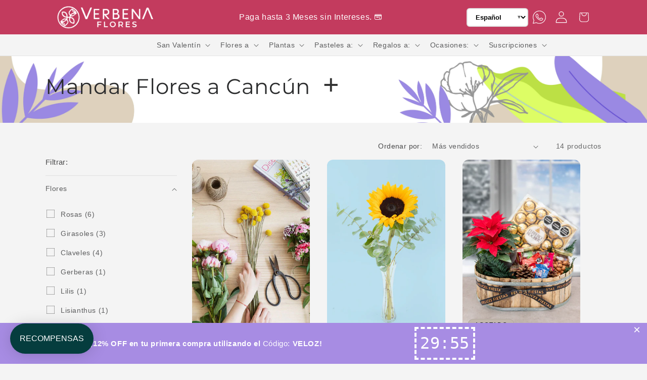

--- FILE ---
content_type: text/html; charset=utf-8
request_url: https://verbenaflores.com/collections/mandar-flores-a-cancun
body_size: 68536
content:
<!doctype html>
<html class="js" lang="es">
  <head>
    <meta charset="utf-8">
    <meta name="keywords" content="verbena flores, envia flores, enviar flores a domicilio, flores a domicilio, florerias, flores, flores envió, florería a domicilio, enviaflores">
    <link rel="Author" href="https://verbenaflores.com/">
    <link rel="publisher" href="https://verbenaflores.com/">
    <meta http-equiv="X-UA-Compatible" content="IE=edge">
    <meta name="viewport" content="width=device-width,initial-scale=1">
    <meta name="theme-color" content="">
    <link rel="canonical" href="https://verbenaflores.com/collections/mandar-flores-a-cancun"><link rel="icon" type="image/png" href="//verbenaflores.com/cdn/shop/files/Icono1.png?crop=center&height=32&v=1628554145&width=32"><link rel="preconnect" href="https://fonts.shopifycdn.com" crossorigin><title>
      Mandar Flores a Cancún
 &ndash; Verbena</title>

    
      <meta name="description" content="Bienvenido a Verbena, la florería diferente en Cancún, donde puedes enviar flores a domicilio desde $199 pesos y con eso apoyar a los floricultores mexicanos, ya que tenemos un proyecto relacionado con el comercio justo y el impacto social conoce mas del proyecto.">
    

    

<meta property="og:site_name" content="Verbena">
<meta property="og:url" content="https://verbenaflores.com/collections/mandar-flores-a-cancun">
<meta property="og:title" content="Mandar Flores a Cancún">
<meta property="og:type" content="website">
<meta property="og:description" content="Bienvenido a Verbena, la florería diferente en Cancún, donde puedes enviar flores a domicilio desde $199 pesos y con eso apoyar a los floricultores mexicanos, ya que tenemos un proyecto relacionado con el comercio justo y el impacto social conoce mas del proyecto."><meta property="og:image" content="http://verbenaflores.com/cdn/shop/collections/lumiere-ff32e5cc-a621-432f-aa0c-9b64c8840a7d_3078bef2-1244-4acf-a777-0fb2a2f0ecc3.jpg?v=1634229548">
  <meta property="og:image:secure_url" content="https://verbenaflores.com/cdn/shop/collections/lumiere-ff32e5cc-a621-432f-aa0c-9b64c8840a7d_3078bef2-1244-4acf-a777-0fb2a2f0ecc3.jpg?v=1634229548">
  <meta property="og:image:width" content="2569">
  <meta property="og:image:height" content="1440"><meta name="twitter:site" content="@https://x.com/floresverbena"><meta name="twitter:card" content="summary_large_image">
<meta name="twitter:title" content="Mandar Flores a Cancún">
<meta name="twitter:description" content="Bienvenido a Verbena, la florería diferente en Cancún, donde puedes enviar flores a domicilio desde $199 pesos y con eso apoyar a los floricultores mexicanos, ya que tenemos un proyecto relacionado con el comercio justo y el impacto social conoce mas del proyecto.">


    <script src="//verbenaflores.com/cdn/shop/t/45/assets/constants.js?v=58251544750838685771742405057" defer="defer"></script>
    <script src="//verbenaflores.com/cdn/shop/t/45/assets/pubsub.js?v=158357773527763999511742405057" defer="defer"></script>
    <script src="//verbenaflores.com/cdn/shop/t/45/assets/global.js?v=136628361274817707361742405057" defer="defer"></script><script src="//verbenaflores.com/cdn/shop/t/45/assets/animations.js?v=88693664871331136111742405056" defer="defer"></script><script>window.performance && window.performance.mark && window.performance.mark('shopify.content_for_header.start');</script><meta name="google-site-verification" content="JdRTjT4XWRKfP4vbpVDdpaMg5Sm0Nk1nKtBu0OlTYTA">
<meta name="google-site-verification" content="KTm5QceCfcAp_VgWdTxt3SolClfALBOfq1NEmzh9VxU">
<meta name="google-site-verification" content="hD8tebxKEGtdGHvN12odYUZTAXidbZ88qK9kiGkLZ10">
<meta name="facebook-domain-verification" content="e9zcu5bmhn5qoe4jhw7j5lhvoyh8ho">
<meta id="shopify-digital-wallet" name="shopify-digital-wallet" content="/3647209536/digital_wallets/dialog">
<meta name="shopify-checkout-api-token" content="cea65a0e3cc8472efa3c8bdc634d2594">
<meta id="in-context-paypal-metadata" data-shop-id="3647209536" data-venmo-supported="false" data-environment="production" data-locale="es_ES" data-paypal-v4="true" data-currency="MXN">
<link rel="alternate" type="application/atom+xml" title="Feed" href="/collections/mandar-flores-a-cancun.atom" />
<link rel="alternate" hreflang="x-default" href="https://verbenaflores.com/collections/mandar-flores-a-cancun">
<link rel="alternate" hreflang="es" href="https://verbenaflores.com/collections/mandar-flores-a-cancun">
<link rel="alternate" hreflang="en" href="https://verbenaflores.com/en/collections/mandar-flores-a-cancun">
<link rel="alternate" type="application/json+oembed" href="https://verbenaflores.com/collections/mandar-flores-a-cancun.oembed">
<script async="async" src="/checkouts/internal/preloads.js?locale=es-MX"></script>
<link rel="preconnect" href="https://shop.app" crossorigin="anonymous">
<script async="async" src="https://shop.app/checkouts/internal/preloads.js?locale=es-MX&shop_id=3647209536" crossorigin="anonymous"></script>
<script id="apple-pay-shop-capabilities" type="application/json">{"shopId":3647209536,"countryCode":"MX","currencyCode":"MXN","merchantCapabilities":["supports3DS"],"merchantId":"gid:\/\/shopify\/Shop\/3647209536","merchantName":"Verbena","requiredBillingContactFields":["postalAddress","email","phone"],"requiredShippingContactFields":["postalAddress","email","phone"],"shippingType":"shipping","supportedNetworks":["visa","masterCard","amex"],"total":{"type":"pending","label":"Verbena","amount":"1.00"},"shopifyPaymentsEnabled":true,"supportsSubscriptions":true}</script>
<script id="shopify-features" type="application/json">{"accessToken":"cea65a0e3cc8472efa3c8bdc634d2594","betas":["rich-media-storefront-analytics"],"domain":"verbenaflores.com","predictiveSearch":true,"shopId":3647209536,"locale":"es"}</script>
<script>var Shopify = Shopify || {};
Shopify.shop = "verbena-flores.myshopify.com";
Shopify.locale = "es";
Shopify.currency = {"active":"MXN","rate":"1.0"};
Shopify.country = "MX";
Shopify.theme = {"name":"Verbena Flores - Theme Trade","id":150721560816,"schema_name":"Trade","schema_version":"14.0.0","theme_store_id":null,"role":"main"};
Shopify.theme.handle = "null";
Shopify.theme.style = {"id":null,"handle":null};
Shopify.cdnHost = "verbenaflores.com/cdn";
Shopify.routes = Shopify.routes || {};
Shopify.routes.root = "/";</script>
<script type="module">!function(o){(o.Shopify=o.Shopify||{}).modules=!0}(window);</script>
<script>!function(o){function n(){var o=[];function n(){o.push(Array.prototype.slice.apply(arguments))}return n.q=o,n}var t=o.Shopify=o.Shopify||{};t.loadFeatures=n(),t.autoloadFeatures=n()}(window);</script>
<script>
  window.ShopifyPay = window.ShopifyPay || {};
  window.ShopifyPay.apiHost = "shop.app\/pay";
  window.ShopifyPay.redirectState = null;
</script>
<script id="shop-js-analytics" type="application/json">{"pageType":"collection"}</script>
<script defer="defer" async type="module" src="//verbenaflores.com/cdn/shopifycloud/shop-js/modules/v2/client.init-shop-cart-sync_BFpxDrjM.es.esm.js"></script>
<script defer="defer" async type="module" src="//verbenaflores.com/cdn/shopifycloud/shop-js/modules/v2/chunk.common_CnP21gUX.esm.js"></script>
<script defer="defer" async type="module" src="//verbenaflores.com/cdn/shopifycloud/shop-js/modules/v2/chunk.modal_D61HrJrg.esm.js"></script>
<script type="module">
  await import("//verbenaflores.com/cdn/shopifycloud/shop-js/modules/v2/client.init-shop-cart-sync_BFpxDrjM.es.esm.js");
await import("//verbenaflores.com/cdn/shopifycloud/shop-js/modules/v2/chunk.common_CnP21gUX.esm.js");
await import("//verbenaflores.com/cdn/shopifycloud/shop-js/modules/v2/chunk.modal_D61HrJrg.esm.js");

  window.Shopify.SignInWithShop?.initShopCartSync?.({"fedCMEnabled":true,"windoidEnabled":true});

</script>
<script>
  window.Shopify = window.Shopify || {};
  if (!window.Shopify.featureAssets) window.Shopify.featureAssets = {};
  window.Shopify.featureAssets['shop-js'] = {"shop-cart-sync":["modules/v2/client.shop-cart-sync_DunGk5rn.es.esm.js","modules/v2/chunk.common_CnP21gUX.esm.js","modules/v2/chunk.modal_D61HrJrg.esm.js"],"init-fed-cm":["modules/v2/client.init-fed-cm_Bhr0vd71.es.esm.js","modules/v2/chunk.common_CnP21gUX.esm.js","modules/v2/chunk.modal_D61HrJrg.esm.js"],"init-shop-email-lookup-coordinator":["modules/v2/client.init-shop-email-lookup-coordinator_Cgf-1HKc.es.esm.js","modules/v2/chunk.common_CnP21gUX.esm.js","modules/v2/chunk.modal_D61HrJrg.esm.js"],"init-windoid":["modules/v2/client.init-windoid_RKlvBm7f.es.esm.js","modules/v2/chunk.common_CnP21gUX.esm.js","modules/v2/chunk.modal_D61HrJrg.esm.js"],"shop-button":["modules/v2/client.shop-button_DcwUN_L_.es.esm.js","modules/v2/chunk.common_CnP21gUX.esm.js","modules/v2/chunk.modal_D61HrJrg.esm.js"],"shop-cash-offers":["modules/v2/client.shop-cash-offers_zT3TeJrS.es.esm.js","modules/v2/chunk.common_CnP21gUX.esm.js","modules/v2/chunk.modal_D61HrJrg.esm.js"],"shop-toast-manager":["modules/v2/client.shop-toast-manager_Dhsh6ZDd.es.esm.js","modules/v2/chunk.common_CnP21gUX.esm.js","modules/v2/chunk.modal_D61HrJrg.esm.js"],"init-shop-cart-sync":["modules/v2/client.init-shop-cart-sync_BFpxDrjM.es.esm.js","modules/v2/chunk.common_CnP21gUX.esm.js","modules/v2/chunk.modal_D61HrJrg.esm.js"],"init-customer-accounts-sign-up":["modules/v2/client.init-customer-accounts-sign-up__zAQf6yH.es.esm.js","modules/v2/client.shop-login-button_DmGuuAqh.es.esm.js","modules/v2/chunk.common_CnP21gUX.esm.js","modules/v2/chunk.modal_D61HrJrg.esm.js"],"pay-button":["modules/v2/client.pay-button_BSqAUYU_.es.esm.js","modules/v2/chunk.common_CnP21gUX.esm.js","modules/v2/chunk.modal_D61HrJrg.esm.js"],"init-customer-accounts":["modules/v2/client.init-customer-accounts_BUX2wPcc.es.esm.js","modules/v2/client.shop-login-button_DmGuuAqh.es.esm.js","modules/v2/chunk.common_CnP21gUX.esm.js","modules/v2/chunk.modal_D61HrJrg.esm.js"],"avatar":["modules/v2/client.avatar_BTnouDA3.es.esm.js"],"init-shop-for-new-customer-accounts":["modules/v2/client.init-shop-for-new-customer-accounts_C3NVS8-R.es.esm.js","modules/v2/client.shop-login-button_DmGuuAqh.es.esm.js","modules/v2/chunk.common_CnP21gUX.esm.js","modules/v2/chunk.modal_D61HrJrg.esm.js"],"shop-follow-button":["modules/v2/client.shop-follow-button_BoBKYaAK.es.esm.js","modules/v2/chunk.common_CnP21gUX.esm.js","modules/v2/chunk.modal_D61HrJrg.esm.js"],"checkout-modal":["modules/v2/client.checkout-modal_BzXpoShc.es.esm.js","modules/v2/chunk.common_CnP21gUX.esm.js","modules/v2/chunk.modal_D61HrJrg.esm.js"],"shop-login-button":["modules/v2/client.shop-login-button_DmGuuAqh.es.esm.js","modules/v2/chunk.common_CnP21gUX.esm.js","modules/v2/chunk.modal_D61HrJrg.esm.js"],"lead-capture":["modules/v2/client.lead-capture_ClopgrIx.es.esm.js","modules/v2/chunk.common_CnP21gUX.esm.js","modules/v2/chunk.modal_D61HrJrg.esm.js"],"shop-login":["modules/v2/client.shop-login_DQ0hrHfi.es.esm.js","modules/v2/chunk.common_CnP21gUX.esm.js","modules/v2/chunk.modal_D61HrJrg.esm.js"],"payment-terms":["modules/v2/client.payment-terms_Bawo8ezy.es.esm.js","modules/v2/chunk.common_CnP21gUX.esm.js","modules/v2/chunk.modal_D61HrJrg.esm.js"]};
</script>
<script>(function() {
  var isLoaded = false;
  function asyncLoad() {
    if (isLoaded) return;
    isLoaded = true;
    var urls = ["https:\/\/static.klaviyo.com\/onsite\/js\/klaviyo.js?company_id=JY9JCP\u0026shop=verbena-flores.myshopify.com","https:\/\/static.klaviyo.com\/onsite\/js\/klaviyo.js?company_id=JY9JCP\u0026shop=verbena-flores.myshopify.com","https:\/\/static.klaviyo.com\/onsite\/js\/klaviyo.js?company_id=UMH8x5\u0026shop=verbena-flores.myshopify.com","https:\/\/static.klaviyo.com\/onsite\/js\/klaviyo.js?company_id=XVVSKY\u0026shop=verbena-flores.myshopify.com","https:\/\/static.klaviyo.com\/onsite\/js\/klaviyo.js?company_id=XVVSKY\u0026shop=verbena-flores.myshopify.com","https:\/\/static.klaviyo.com\/onsite\/js\/klaviyo.js?company_id=VdPpxT\u0026shop=verbena-flores.myshopify.com","https:\/\/static.klaviyo.com\/onsite\/js\/klaviyo.js?company_id=VdPpxT\u0026shop=verbena-flores.myshopify.com","https:\/\/static.klaviyo.com\/onsite\/js\/klaviyo.js?company_id=RMkSYL\u0026shop=verbena-flores.myshopify.com","https:\/\/static.klaviyo.com\/onsite\/js\/klaviyo.js?company_id=RMkSYL\u0026shop=verbena-flores.myshopify.com","https:\/\/cdn.shopify.com\/s\/files\/1\/0036\/4720\/9536\/t\/7\/assets\/loy_3647209536.js?v=1634248479\u0026shop=verbena-flores.myshopify.com","https:\/\/cdn.shopify.com\/s\/files\/1\/0036\/4720\/9536\/t\/26\/assets\/globo.options.init.js?v=1646146625\u0026shop=verbena-flores.myshopify.com","https:\/\/loox.io\/widget\/bxg1Bqh2QD\/loox.1698679029166.js?shop=verbena-flores.myshopify.com","https:\/\/cdn-app.sealsubscriptions.com\/shopify\/public\/js\/sealsubscriptions.js?shop=verbena-flores.myshopify.com","https:\/\/app.facturama.mx\/Scripts\/source\/shopify\/loadScript.js?shop=verbena-flores.myshopify.com","https:\/\/app.facturama.mx\/Scripts\/source\/shopify\/dataClient.js?shop=verbena-flores.myshopify.com"];
    for (var i = 0; i < urls.length; i++) {
      var s = document.createElement('script');
      s.type = 'text/javascript';
      s.async = true;
      s.src = urls[i];
      var x = document.getElementsByTagName('script')[0];
      x.parentNode.insertBefore(s, x);
    }
  };
  if(window.attachEvent) {
    window.attachEvent('onload', asyncLoad);
  } else {
    window.addEventListener('load', asyncLoad, false);
  }
})();</script>
<script id="__st">var __st={"a":3647209536,"offset":-21600,"reqid":"fbb3ae92-92b7-4ab2-adec-b3f6375c5386-1769774837","pageurl":"verbenaflores.com\/collections\/mandar-flores-a-cancun","u":"87226ce82d7c","p":"collection","rtyp":"collection","rid":166245204071};</script>
<script>window.ShopifyPaypalV4VisibilityTracking = true;</script>
<script id="captcha-bootstrap">!function(){'use strict';const t='contact',e='account',n='new_comment',o=[[t,t],['blogs',n],['comments',n],[t,'customer']],c=[[e,'customer_login'],[e,'guest_login'],[e,'recover_customer_password'],[e,'create_customer']],r=t=>t.map((([t,e])=>`form[action*='/${t}']:not([data-nocaptcha='true']) input[name='form_type'][value='${e}']`)).join(','),a=t=>()=>t?[...document.querySelectorAll(t)].map((t=>t.form)):[];function s(){const t=[...o],e=r(t);return a(e)}const i='password',u='form_key',d=['recaptcha-v3-token','g-recaptcha-response','h-captcha-response',i],f=()=>{try{return window.sessionStorage}catch{return}},m='__shopify_v',_=t=>t.elements[u];function p(t,e,n=!1){try{const o=window.sessionStorage,c=JSON.parse(o.getItem(e)),{data:r}=function(t){const{data:e,action:n}=t;return t[m]||n?{data:e,action:n}:{data:t,action:n}}(c);for(const[e,n]of Object.entries(r))t.elements[e]&&(t.elements[e].value=n);n&&o.removeItem(e)}catch(o){console.error('form repopulation failed',{error:o})}}const l='form_type',E='cptcha';function T(t){t.dataset[E]=!0}const w=window,h=w.document,L='Shopify',v='ce_forms',y='captcha';let A=!1;((t,e)=>{const n=(g='f06e6c50-85a8-45c8-87d0-21a2b65856fe',I='https://cdn.shopify.com/shopifycloud/storefront-forms-hcaptcha/ce_storefront_forms_captcha_hcaptcha.v1.5.2.iife.js',D={infoText:'Protegido por hCaptcha',privacyText:'Privacidad',termsText:'Términos'},(t,e,n)=>{const o=w[L][v],c=o.bindForm;if(c)return c(t,g,e,D).then(n);var r;o.q.push([[t,g,e,D],n]),r=I,A||(h.body.append(Object.assign(h.createElement('script'),{id:'captcha-provider',async:!0,src:r})),A=!0)});var g,I,D;w[L]=w[L]||{},w[L][v]=w[L][v]||{},w[L][v].q=[],w[L][y]=w[L][y]||{},w[L][y].protect=function(t,e){n(t,void 0,e),T(t)},Object.freeze(w[L][y]),function(t,e,n,w,h,L){const[v,y,A,g]=function(t,e,n){const i=e?o:[],u=t?c:[],d=[...i,...u],f=r(d),m=r(i),_=r(d.filter((([t,e])=>n.includes(e))));return[a(f),a(m),a(_),s()]}(w,h,L),I=t=>{const e=t.target;return e instanceof HTMLFormElement?e:e&&e.form},D=t=>v().includes(t);t.addEventListener('submit',(t=>{const e=I(t);if(!e)return;const n=D(e)&&!e.dataset.hcaptchaBound&&!e.dataset.recaptchaBound,o=_(e),c=g().includes(e)&&(!o||!o.value);(n||c)&&t.preventDefault(),c&&!n&&(function(t){try{if(!f())return;!function(t){const e=f();if(!e)return;const n=_(t);if(!n)return;const o=n.value;o&&e.removeItem(o)}(t);const e=Array.from(Array(32),(()=>Math.random().toString(36)[2])).join('');!function(t,e){_(t)||t.append(Object.assign(document.createElement('input'),{type:'hidden',name:u})),t.elements[u].value=e}(t,e),function(t,e){const n=f();if(!n)return;const o=[...t.querySelectorAll(`input[type='${i}']`)].map((({name:t})=>t)),c=[...d,...o],r={};for(const[a,s]of new FormData(t).entries())c.includes(a)||(r[a]=s);n.setItem(e,JSON.stringify({[m]:1,action:t.action,data:r}))}(t,e)}catch(e){console.error('failed to persist form',e)}}(e),e.submit())}));const S=(t,e)=>{t&&!t.dataset[E]&&(n(t,e.some((e=>e===t))),T(t))};for(const o of['focusin','change'])t.addEventListener(o,(t=>{const e=I(t);D(e)&&S(e,y())}));const B=e.get('form_key'),M=e.get(l),P=B&&M;t.addEventListener('DOMContentLoaded',(()=>{const t=y();if(P)for(const e of t)e.elements[l].value===M&&p(e,B);[...new Set([...A(),...v().filter((t=>'true'===t.dataset.shopifyCaptcha))])].forEach((e=>S(e,t)))}))}(h,new URLSearchParams(w.location.search),n,t,e,['guest_login'])})(!1,!0)}();</script>
<script integrity="sha256-4kQ18oKyAcykRKYeNunJcIwy7WH5gtpwJnB7kiuLZ1E=" data-source-attribution="shopify.loadfeatures" defer="defer" src="//verbenaflores.com/cdn/shopifycloud/storefront/assets/storefront/load_feature-a0a9edcb.js" crossorigin="anonymous"></script>
<script crossorigin="anonymous" defer="defer" src="//verbenaflores.com/cdn/shopifycloud/storefront/assets/shopify_pay/storefront-65b4c6d7.js?v=20250812"></script>
<script data-source-attribution="shopify.dynamic_checkout.dynamic.init">var Shopify=Shopify||{};Shopify.PaymentButton=Shopify.PaymentButton||{isStorefrontPortableWallets:!0,init:function(){window.Shopify.PaymentButton.init=function(){};var t=document.createElement("script");t.src="https://verbenaflores.com/cdn/shopifycloud/portable-wallets/latest/portable-wallets.es.js",t.type="module",document.head.appendChild(t)}};
</script>
<script data-source-attribution="shopify.dynamic_checkout.buyer_consent">
  function portableWalletsHideBuyerConsent(e){var t=document.getElementById("shopify-buyer-consent"),n=document.getElementById("shopify-subscription-policy-button");t&&n&&(t.classList.add("hidden"),t.setAttribute("aria-hidden","true"),n.removeEventListener("click",e))}function portableWalletsShowBuyerConsent(e){var t=document.getElementById("shopify-buyer-consent"),n=document.getElementById("shopify-subscription-policy-button");t&&n&&(t.classList.remove("hidden"),t.removeAttribute("aria-hidden"),n.addEventListener("click",e))}window.Shopify?.PaymentButton&&(window.Shopify.PaymentButton.hideBuyerConsent=portableWalletsHideBuyerConsent,window.Shopify.PaymentButton.showBuyerConsent=portableWalletsShowBuyerConsent);
</script>
<script data-source-attribution="shopify.dynamic_checkout.cart.bootstrap">document.addEventListener("DOMContentLoaded",(function(){function t(){return document.querySelector("shopify-accelerated-checkout-cart, shopify-accelerated-checkout")}if(t())Shopify.PaymentButton.init();else{new MutationObserver((function(e,n){t()&&(Shopify.PaymentButton.init(),n.disconnect())})).observe(document.body,{childList:!0,subtree:!0})}}));
</script>
<link id="shopify-accelerated-checkout-styles" rel="stylesheet" media="screen" href="https://verbenaflores.com/cdn/shopifycloud/portable-wallets/latest/accelerated-checkout-backwards-compat.css" crossorigin="anonymous">
<style id="shopify-accelerated-checkout-cart">
        #shopify-buyer-consent {
  margin-top: 1em;
  display: inline-block;
  width: 100%;
}

#shopify-buyer-consent.hidden {
  display: none;
}

#shopify-subscription-policy-button {
  background: none;
  border: none;
  padding: 0;
  text-decoration: underline;
  font-size: inherit;
  cursor: pointer;
}

#shopify-subscription-policy-button::before {
  box-shadow: none;
}

      </style>
<script id="sections-script" data-sections="header" defer="defer" src="//verbenaflores.com/cdn/shop/t/45/compiled_assets/scripts.js?v=22246"></script>
<script>window.performance && window.performance.mark && window.performance.mark('shopify.content_for_header.end');</script>


    <style data-shopify>
      
      
      
      
      @font-face {
  font-family: Montserrat;
  font-weight: 400;
  font-style: normal;
  font-display: swap;
  src: url("//verbenaflores.com/cdn/fonts/montserrat/montserrat_n4.81949fa0ac9fd2021e16436151e8eaa539321637.woff2") format("woff2"),
       url("//verbenaflores.com/cdn/fonts/montserrat/montserrat_n4.a6c632ca7b62da89c3594789ba828388aac693fe.woff") format("woff");
}


      
        :root,
        .color-scheme-1 {
          --color-background: 244,244,244;
        
          --gradient-background: #f4f4f4;
        

        

        --color-foreground: 43,44,45;
        --color-background-contrast: 180,180,180;
        --color-shadow: 0,17,40;
        --color-button: 167,140,227;
        --color-button-text: 38,38,38;
        --color-secondary-button: 244,244,244;
        --color-secondary-button-text: 0,17,40;
        --color-link: 0,17,40;
        --color-badge-foreground: 43,44,45;
        --color-badge-background: 244,244,244;
        --color-badge-border: 43,44,45;
        --payment-terms-background-color: rgb(244 244 244);
      }
      
        
        .color-scheme-2 {
          --color-background: 255,255,255;
        
          --gradient-background: #ffffff;
        

        

        --color-foreground: 38,38,38;
        --color-background-contrast: 191,191,191;
        --color-shadow: 0,17,40;
        --color-button: 121,112,104;
        --color-button-text: 255,255,255;
        --color-secondary-button: 255,255,255;
        --color-secondary-button-text: 121,117,114;
        --color-link: 121,117,114;
        --color-badge-foreground: 38,38,38;
        --color-badge-background: 255,255,255;
        --color-badge-border: 38,38,38;
        --payment-terms-background-color: rgb(255 255 255);
      }
      
        
        .color-scheme-3 {
          --color-background: 194,183,172;
        
          --gradient-background: #c2b7ac;
        

        

        --color-foreground: 38,38,38;
        --color-background-contrast: 137,119,101;
        --color-shadow: 0,17,40;
        --color-button: 253,253,253;
        --color-button-text: 38,38,38;
        --color-secondary-button: 194,183,172;
        --color-secondary-button-text: 84,72,60;
        --color-link: 84,72,60;
        --color-badge-foreground: 38,38,38;
        --color-badge-background: 194,183,172;
        --color-badge-border: 38,38,38;
        --payment-terms-background-color: rgb(194 183 172);
      }
      
        
        .color-scheme-4 {
          --color-background: 19,66,66;
        
          --gradient-background: #134242;
        

        

        --color-foreground: 255,255,255;
        --color-background-contrast: 25,86,86;
        --color-shadow: 0,17,40;
        --color-button: 255,255,255;
        --color-button-text: 0,17,40;
        --color-secondary-button: 19,66,66;
        --color-secondary-button-text: 255,255,255;
        --color-link: 255,255,255;
        --color-badge-foreground: 255,255,255;
        --color-badge-background: 19,66,66;
        --color-badge-border: 255,255,255;
        --payment-terms-background-color: rgb(19 66 66);
      }
      
        
        .color-scheme-5 {
          --color-background: 168,140,228;
        
          --gradient-background: #a88ce4;
        

        

        --color-foreground: 255,255,255;
        --color-background-contrast: 93,46,195;
        --color-shadow: 0,17,40;
        --color-button: 183,172,162;
        --color-button-text: 38,38,38;
        --color-secondary-button: 168,140,228;
        --color-secondary-button-text: 255,255,255;
        --color-link: 255,255,255;
        --color-badge-foreground: 255,255,255;
        --color-badge-background: 168,140,228;
        --color-badge-border: 255,255,255;
        --payment-terms-background-color: rgb(168 140 228);
      }
      

      body, .color-scheme-1, .color-scheme-2, .color-scheme-3, .color-scheme-4, .color-scheme-5 {
        color: rgba(var(--color-foreground), 0.75);
        background-color: rgb(var(--color-background));
      }

      :root {
        --font-body-family: Helvetica, Arial, sans-serif;
        --font-body-style: normal;
        --font-body-weight: 400;
        --font-body-weight-bold: 700;

        --font-heading-family: Montserrat, sans-serif;
        --font-heading-style: normal;
        --font-heading-weight: 400;

        --font-body-scale: 1.0;
        --font-heading-scale: 1.05;

        --media-padding: px;
        --media-border-opacity: 0.05;
        --media-border-width: 0px;
        --media-radius: 8px;
        --media-shadow-opacity: 0.0;
        --media-shadow-horizontal-offset: 0px;
        --media-shadow-vertical-offset: 4px;
        --media-shadow-blur-radius: 5px;
        --media-shadow-visible: 0;

        --page-width: 120rem;
        --page-width-margin: 0rem;

        --product-card-image-padding: 0.0rem;
        --product-card-corner-radius: 1.2rem;
        --product-card-text-alignment: center;
        --product-card-border-width: 0.0rem;
        --product-card-border-opacity: 0.1;
        --product-card-shadow-opacity: 0.0;
        --product-card-shadow-visible: 0;
        --product-card-shadow-horizontal-offset: 0.0rem;
        --product-card-shadow-vertical-offset: 0.4rem;
        --product-card-shadow-blur-radius: 0.5rem;

        --collection-card-image-padding: 0.0rem;
        --collection-card-corner-radius: 0.8rem;
        --collection-card-text-alignment: center;
        --collection-card-border-width: 0.0rem;
        --collection-card-border-opacity: 0.1;
        --collection-card-shadow-opacity: 0.0;
        --collection-card-shadow-visible: 0;
        --collection-card-shadow-horizontal-offset: 0.0rem;
        --collection-card-shadow-vertical-offset: 0.4rem;
        --collection-card-shadow-blur-radius: 0.5rem;

        --blog-card-image-padding: 0.0rem;
        --blog-card-corner-radius: 0.8rem;
        --blog-card-text-alignment: left;
        --blog-card-border-width: 0.0rem;
        --blog-card-border-opacity: 0.1;
        --blog-card-shadow-opacity: 0.0;
        --blog-card-shadow-visible: 0;
        --blog-card-shadow-horizontal-offset: 0.0rem;
        --blog-card-shadow-vertical-offset: 0.4rem;
        --blog-card-shadow-blur-radius: 0.5rem;

        --badge-corner-radius: 4.0rem;

        --popup-border-width: 1px;
        --popup-border-opacity: 0.1;
        --popup-corner-radius: 8px;
        --popup-shadow-opacity: 0.05;
        --popup-shadow-horizontal-offset: 0px;
        --popup-shadow-vertical-offset: 4px;
        --popup-shadow-blur-radius: 5px;

        --drawer-border-width: 1px;
        --drawer-border-opacity: 0.1;
        --drawer-shadow-opacity: 0.0;
        --drawer-shadow-horizontal-offset: 0px;
        --drawer-shadow-vertical-offset: 4px;
        --drawer-shadow-blur-radius: 5px;

        --spacing-sections-desktop: 0px;
        --spacing-sections-mobile: 0px;

        --grid-desktop-vertical-spacing: 8px;
        --grid-desktop-horizontal-spacing: 8px;
        --grid-mobile-vertical-spacing: 4px;
        --grid-mobile-horizontal-spacing: 4px;

        --text-boxes-border-opacity: 0.1;
        --text-boxes-border-width: 0px;
        --text-boxes-radius: 8px;
        --text-boxes-shadow-opacity: 0.0;
        --text-boxes-shadow-visible: 0;
        --text-boxes-shadow-horizontal-offset: 0px;
        --text-boxes-shadow-vertical-offset: 4px;
        --text-boxes-shadow-blur-radius: 5px;

        --buttons-radius: 6px;
        --buttons-radius-outset: 7px;
        --buttons-border-width: 1px;
        --buttons-border-opacity: 1.0;
        --buttons-shadow-opacity: 0.0;
        --buttons-shadow-visible: 0;
        --buttons-shadow-horizontal-offset: 0px;
        --buttons-shadow-vertical-offset: 4px;
        --buttons-shadow-blur-radius: 5px;
        --buttons-border-offset: 0.3px;

        --inputs-radius: 6px;
        --inputs-border-width: 1px;
        --inputs-border-opacity: 0.55;
        --inputs-shadow-opacity: 0.0;
        --inputs-shadow-horizontal-offset: 0px;
        --inputs-margin-offset: 0px;
        --inputs-shadow-vertical-offset: 4px;
        --inputs-shadow-blur-radius: 5px;
        --inputs-radius-outset: 7px;

        --variant-pills-radius: 40px;
        --variant-pills-border-width: 1px;
        --variant-pills-border-opacity: 0.55;
        --variant-pills-shadow-opacity: 0.0;
        --variant-pills-shadow-horizontal-offset: 0px;
        --variant-pills-shadow-vertical-offset: 4px;
        --variant-pills-shadow-blur-radius: 5px;
      }

      *,
      *::before,
      *::after {
        box-sizing: inherit;
      }

      html {
        box-sizing: border-box;
        font-size: calc(var(--font-body-scale) * 62.5%);
        height: 100%;
      }

      body {
        display: grid;
        grid-template-rows: auto auto 1fr auto;
        grid-template-columns: 100%;
        min-height: 100%;
        margin: 0;
        font-size: 1.5rem;
        letter-spacing: 0.06rem;
        line-height: calc(1 + 0.8 / var(--font-body-scale));
        font-family: var(--font-body-family);
        font-style: var(--font-body-style);
        font-weight: var(--font-body-weight);
      }

      @media screen and (min-width: 750px) {
        body {
          font-size: 1.6rem;
        }
      }
    </style>

    <link href="//verbenaflores.com/cdn/shop/t/45/assets/base.css?v=174152450981312476031763046976" rel="stylesheet" type="text/css" media="all" />

      <link rel="preload" as="font" href="//verbenaflores.com/cdn/fonts/montserrat/montserrat_n4.81949fa0ac9fd2021e16436151e8eaa539321637.woff2" type="font/woff2" crossorigin>
      
<link href="//verbenaflores.com/cdn/shop/t/45/assets/component-localization-form.css?v=120620094879297847921742405056" rel="stylesheet" type="text/css" media="all" />
      <script src="//verbenaflores.com/cdn/shop/t/45/assets/localization-form.js?v=169565320306168926741742405057" defer="defer"></script><link
        rel="stylesheet"
        href="//verbenaflores.com/cdn/shop/t/45/assets/component-predictive-search.css?v=118923337488134913561742405056"
        media="print"
        onload="this.media='all'"
      ><script>
      if (Shopify.designMode) {
        document.documentElement.classList.add('shopify-design-mode');
      }
    </script>

   
    <!-- ============================================ -->
    <!-- SCRIPTS PROBLEMÁTICOS REMOVIDOS PARA TROUBLESHOOTING -->
    <!-- Si necesitas restaurar alguna funcionalidad, hazlo uno por uno -->
    <!-- ============================================ -->

    <!-- REMOVIDO: Infinite Scroll de gravity-apps.com -->
    <!-- REMOVIDO: Booster Apps snippet -->
    <!-- REMOVIDO: Script de geolocalización con APIs externas -->
    <!-- REMOVIDO: LocalStorage tracking agresivo -->

    <link rel="stylesheet" href="https://code.jquery.com/ui/1.12.1/themes/base/jquery-ui.css">
    <script src="https://code.jquery.com/jquery-3.6.0.min.js"></script>
    <script src="https://code.jquery.com/ui/1.12.1/jquery-ui.min.js"></script>
    <script src="https://cdnjs.cloudflare.com/ajax/libs/moment.js/2.29.1/moment.min.js"></script>
    <script src="https://cdnjs.cloudflare.com/ajax/libs/moment-timezone/0.5.34/moment-timezone-with-data.min.js"></script>
    <link href="https://cdn.jsdelivr.net/npm/select2@4.1.0-rc.0/dist/css/select2.min.css" rel="stylesheet" />
    <script src="https://cdn.jsdelivr.net/npm/select2@4.1.0-rc.0/dist/js/select2.min.js"></script>
    <link rel="stylesheet" href="https://cdnjs.cloudflare.com/ajax/libs/font-awesome/6.0.0-beta3/css/all.min.css">

    <!-- GSSTART Infinite Scroll code start. Do not change -->  <script type="text/javascript" src="https://gravity-apps.com/shopify/js/shopify/infinitescroll4438.js?v=a92742d373e676cda2bb20eb1da8dc68"></script>  <!-- nfinite Scroll code end. Do not change GSEND -->

  <!-- BEGIN app block: shopify://apps/upload-lift/blocks/app-embed/3c98bdcb-7587-4ade-bfe4-7d8af00d05ca -->
<script src="https://assets.cloudlift.app/api/assets/upload.js?shop=verbena-flores.myshopify.com" defer="defer"></script>

<!-- END app block --><!-- BEGIN app block: shopify://apps/seal-subscriptions/blocks/subscription-script-append/13b25004-a140-4ab7-b5fe-29918f759699 --><script defer="defer">
	/**	SealSubs loader,version number: 2.0 */
	(function(){
		var loadScript=function(a,b){var c=document.createElement("script");c.setAttribute("defer", "defer");c.type="text/javascript",c.readyState?c.onreadystatechange=function(){("loaded"==c.readyState||"complete"==c.readyState)&&(c.onreadystatechange=null,b())}:c.onload=function(){b()},c.src=a,document.getElementsByTagName("head")[0].appendChild(c)};
		// Set variable to prevent the other loader from requesting the same resources
		window.seal_subs_app_block_loader = true;
		appendScriptUrl('verbena-flores.myshopify.com');

		// get script url and append timestamp of last change
		function appendScriptUrl(shop) {
			var timeStamp = Math.floor(Date.now() / (1000*1*1));
			var timestampUrl = 'https://app.sealsubscriptions.com/shopify/public/status/shop/'+shop+'.js?'+timeStamp;
			loadScript(timestampUrl, function() {
				// append app script
				if (typeof sealsubscriptions_settings_updated == 'undefined') {
					sealsubscriptions_settings_updated = 'default-by-script';
				}
				var scriptUrl = "https://cdn-app.sealsubscriptions.com/shopify/public/js/sealsubscriptions-main.js?shop="+shop+"&"+sealsubscriptions_settings_updated;
				loadScript(scriptUrl, function(){});
			});
		}
	})();

	var SealSubsScriptAppended = true;
	
</script>

<!-- END app block --><script src="https://cdn.shopify.com/extensions/019c0606-bcef-7b54-846e-5f7659693085/rivo-726/assets/rivo-app-embed.js" type="text/javascript" defer="defer"></script>
<link href="https://monorail-edge.shopifysvc.com" rel="dns-prefetch">
<script>(function(){if ("sendBeacon" in navigator && "performance" in window) {try {var session_token_from_headers = performance.getEntriesByType('navigation')[0].serverTiming.find(x => x.name == '_s').description;} catch {var session_token_from_headers = undefined;}var session_cookie_matches = document.cookie.match(/_shopify_s=([^;]*)/);var session_token_from_cookie = session_cookie_matches && session_cookie_matches.length === 2 ? session_cookie_matches[1] : "";var session_token = session_token_from_headers || session_token_from_cookie || "";function handle_abandonment_event(e) {var entries = performance.getEntries().filter(function(entry) {return /monorail-edge.shopifysvc.com/.test(entry.name);});if (!window.abandonment_tracked && entries.length === 0) {window.abandonment_tracked = true;var currentMs = Date.now();var navigation_start = performance.timing.navigationStart;var payload = {shop_id: 3647209536,url: window.location.href,navigation_start,duration: currentMs - navigation_start,session_token,page_type: "collection"};window.navigator.sendBeacon("https://monorail-edge.shopifysvc.com/v1/produce", JSON.stringify({schema_id: "online_store_buyer_site_abandonment/1.1",payload: payload,metadata: {event_created_at_ms: currentMs,event_sent_at_ms: currentMs}}));}}window.addEventListener('pagehide', handle_abandonment_event);}}());</script>
<script id="web-pixels-manager-setup">(function e(e,d,r,n,o){if(void 0===o&&(o={}),!Boolean(null===(a=null===(i=window.Shopify)||void 0===i?void 0:i.analytics)||void 0===a?void 0:a.replayQueue)){var i,a;window.Shopify=window.Shopify||{};var t=window.Shopify;t.analytics=t.analytics||{};var s=t.analytics;s.replayQueue=[],s.publish=function(e,d,r){return s.replayQueue.push([e,d,r]),!0};try{self.performance.mark("wpm:start")}catch(e){}var l=function(){var e={modern:/Edge?\/(1{2}[4-9]|1[2-9]\d|[2-9]\d{2}|\d{4,})\.\d+(\.\d+|)|Firefox\/(1{2}[4-9]|1[2-9]\d|[2-9]\d{2}|\d{4,})\.\d+(\.\d+|)|Chrom(ium|e)\/(9{2}|\d{3,})\.\d+(\.\d+|)|(Maci|X1{2}).+ Version\/(15\.\d+|(1[6-9]|[2-9]\d|\d{3,})\.\d+)([,.]\d+|)( \(\w+\)|)( Mobile\/\w+|) Safari\/|Chrome.+OPR\/(9{2}|\d{3,})\.\d+\.\d+|(CPU[ +]OS|iPhone[ +]OS|CPU[ +]iPhone|CPU IPhone OS|CPU iPad OS)[ +]+(15[._]\d+|(1[6-9]|[2-9]\d|\d{3,})[._]\d+)([._]\d+|)|Android:?[ /-](13[3-9]|1[4-9]\d|[2-9]\d{2}|\d{4,})(\.\d+|)(\.\d+|)|Android.+Firefox\/(13[5-9]|1[4-9]\d|[2-9]\d{2}|\d{4,})\.\d+(\.\d+|)|Android.+Chrom(ium|e)\/(13[3-9]|1[4-9]\d|[2-9]\d{2}|\d{4,})\.\d+(\.\d+|)|SamsungBrowser\/([2-9]\d|\d{3,})\.\d+/,legacy:/Edge?\/(1[6-9]|[2-9]\d|\d{3,})\.\d+(\.\d+|)|Firefox\/(5[4-9]|[6-9]\d|\d{3,})\.\d+(\.\d+|)|Chrom(ium|e)\/(5[1-9]|[6-9]\d|\d{3,})\.\d+(\.\d+|)([\d.]+$|.*Safari\/(?![\d.]+ Edge\/[\d.]+$))|(Maci|X1{2}).+ Version\/(10\.\d+|(1[1-9]|[2-9]\d|\d{3,})\.\d+)([,.]\d+|)( \(\w+\)|)( Mobile\/\w+|) Safari\/|Chrome.+OPR\/(3[89]|[4-9]\d|\d{3,})\.\d+\.\d+|(CPU[ +]OS|iPhone[ +]OS|CPU[ +]iPhone|CPU IPhone OS|CPU iPad OS)[ +]+(10[._]\d+|(1[1-9]|[2-9]\d|\d{3,})[._]\d+)([._]\d+|)|Android:?[ /-](13[3-9]|1[4-9]\d|[2-9]\d{2}|\d{4,})(\.\d+|)(\.\d+|)|Mobile Safari.+OPR\/([89]\d|\d{3,})\.\d+\.\d+|Android.+Firefox\/(13[5-9]|1[4-9]\d|[2-9]\d{2}|\d{4,})\.\d+(\.\d+|)|Android.+Chrom(ium|e)\/(13[3-9]|1[4-9]\d|[2-9]\d{2}|\d{4,})\.\d+(\.\d+|)|Android.+(UC? ?Browser|UCWEB|U3)[ /]?(15\.([5-9]|\d{2,})|(1[6-9]|[2-9]\d|\d{3,})\.\d+)\.\d+|SamsungBrowser\/(5\.\d+|([6-9]|\d{2,})\.\d+)|Android.+MQ{2}Browser\/(14(\.(9|\d{2,})|)|(1[5-9]|[2-9]\d|\d{3,})(\.\d+|))(\.\d+|)|K[Aa][Ii]OS\/(3\.\d+|([4-9]|\d{2,})\.\d+)(\.\d+|)/},d=e.modern,r=e.legacy,n=navigator.userAgent;return n.match(d)?"modern":n.match(r)?"legacy":"unknown"}(),u="modern"===l?"modern":"legacy",c=(null!=n?n:{modern:"",legacy:""})[u],f=function(e){return[e.baseUrl,"/wpm","/b",e.hashVersion,"modern"===e.buildTarget?"m":"l",".js"].join("")}({baseUrl:d,hashVersion:r,buildTarget:u}),m=function(e){var d=e.version,r=e.bundleTarget,n=e.surface,o=e.pageUrl,i=e.monorailEndpoint;return{emit:function(e){var a=e.status,t=e.errorMsg,s=(new Date).getTime(),l=JSON.stringify({metadata:{event_sent_at_ms:s},events:[{schema_id:"web_pixels_manager_load/3.1",payload:{version:d,bundle_target:r,page_url:o,status:a,surface:n,error_msg:t},metadata:{event_created_at_ms:s}}]});if(!i)return console&&console.warn&&console.warn("[Web Pixels Manager] No Monorail endpoint provided, skipping logging."),!1;try{return self.navigator.sendBeacon.bind(self.navigator)(i,l)}catch(e){}var u=new XMLHttpRequest;try{return u.open("POST",i,!0),u.setRequestHeader("Content-Type","text/plain"),u.send(l),!0}catch(e){return console&&console.warn&&console.warn("[Web Pixels Manager] Got an unhandled error while logging to Monorail."),!1}}}}({version:r,bundleTarget:l,surface:e.surface,pageUrl:self.location.href,monorailEndpoint:e.monorailEndpoint});try{o.browserTarget=l,function(e){var d=e.src,r=e.async,n=void 0===r||r,o=e.onload,i=e.onerror,a=e.sri,t=e.scriptDataAttributes,s=void 0===t?{}:t,l=document.createElement("script"),u=document.querySelector("head"),c=document.querySelector("body");if(l.async=n,l.src=d,a&&(l.integrity=a,l.crossOrigin="anonymous"),s)for(var f in s)if(Object.prototype.hasOwnProperty.call(s,f))try{l.dataset[f]=s[f]}catch(e){}if(o&&l.addEventListener("load",o),i&&l.addEventListener("error",i),u)u.appendChild(l);else{if(!c)throw new Error("Did not find a head or body element to append the script");c.appendChild(l)}}({src:f,async:!0,onload:function(){if(!function(){var e,d;return Boolean(null===(d=null===(e=window.Shopify)||void 0===e?void 0:e.analytics)||void 0===d?void 0:d.initialized)}()){var d=window.webPixelsManager.init(e)||void 0;if(d){var r=window.Shopify.analytics;r.replayQueue.forEach((function(e){var r=e[0],n=e[1],o=e[2];d.publishCustomEvent(r,n,o)})),r.replayQueue=[],r.publish=d.publishCustomEvent,r.visitor=d.visitor,r.initialized=!0}}},onerror:function(){return m.emit({status:"failed",errorMsg:"".concat(f," has failed to load")})},sri:function(e){var d=/^sha384-[A-Za-z0-9+/=]+$/;return"string"==typeof e&&d.test(e)}(c)?c:"",scriptDataAttributes:o}),m.emit({status:"loading"})}catch(e){m.emit({status:"failed",errorMsg:(null==e?void 0:e.message)||"Unknown error"})}}})({shopId: 3647209536,storefrontBaseUrl: "https://verbenaflores.com",extensionsBaseUrl: "https://extensions.shopifycdn.com/cdn/shopifycloud/web-pixels-manager",monorailEndpoint: "https://monorail-edge.shopifysvc.com/unstable/produce_batch",surface: "storefront-renderer",enabledBetaFlags: ["2dca8a86"],webPixelsConfigList: [{"id":"850755824","configuration":"{\"pixelCode\":\"CV5LUKRC77U868HOJFKG\"}","eventPayloadVersion":"v1","runtimeContext":"STRICT","scriptVersion":"22e92c2ad45662f435e4801458fb78cc","type":"APP","apiClientId":4383523,"privacyPurposes":["ANALYTICS","MARKETING","SALE_OF_DATA"],"dataSharingAdjustments":{"protectedCustomerApprovalScopes":["read_customer_address","read_customer_email","read_customer_name","read_customer_personal_data","read_customer_phone"]}},{"id":"464355568","configuration":"{\"config\":\"{\\\"pixel_id\\\":\\\"G-QGPJDD18BK\\\",\\\"target_country\\\":\\\"MX\\\",\\\"gtag_events\\\":[{\\\"type\\\":\\\"search\\\",\\\"action_label\\\":\\\"G-QGPJDD18BK\\\"},{\\\"type\\\":\\\"begin_checkout\\\",\\\"action_label\\\":\\\"G-QGPJDD18BK\\\"},{\\\"type\\\":\\\"view_item\\\",\\\"action_label\\\":[\\\"G-QGPJDD18BK\\\",\\\"MC-J84DMR7T3P\\\"]},{\\\"type\\\":\\\"purchase\\\",\\\"action_label\\\":[\\\"G-QGPJDD18BK\\\",\\\"MC-J84DMR7T3P\\\"]},{\\\"type\\\":\\\"page_view\\\",\\\"action_label\\\":[\\\"G-QGPJDD18BK\\\",\\\"MC-J84DMR7T3P\\\"]},{\\\"type\\\":\\\"add_payment_info\\\",\\\"action_label\\\":\\\"G-QGPJDD18BK\\\"},{\\\"type\\\":\\\"add_to_cart\\\",\\\"action_label\\\":\\\"G-QGPJDD18BK\\\"}],\\\"enable_monitoring_mode\\\":false}\"}","eventPayloadVersion":"v1","runtimeContext":"OPEN","scriptVersion":"b2a88bafab3e21179ed38636efcd8a93","type":"APP","apiClientId":1780363,"privacyPurposes":[],"dataSharingAdjustments":{"protectedCustomerApprovalScopes":["read_customer_address","read_customer_email","read_customer_name","read_customer_personal_data","read_customer_phone"]}},{"id":"208601328","configuration":"{\"pixel_id\":\"2243421045738871\",\"pixel_type\":\"facebook_pixel\",\"metaapp_system_user_token\":\"-\"}","eventPayloadVersion":"v1","runtimeContext":"OPEN","scriptVersion":"ca16bc87fe92b6042fbaa3acc2fbdaa6","type":"APP","apiClientId":2329312,"privacyPurposes":["ANALYTICS","MARKETING","SALE_OF_DATA"],"dataSharingAdjustments":{"protectedCustomerApprovalScopes":["read_customer_address","read_customer_email","read_customer_name","read_customer_personal_data","read_customer_phone"]}},{"id":"84148464","configuration":"{\"tagID\":\"2613226280635\"}","eventPayloadVersion":"v1","runtimeContext":"STRICT","scriptVersion":"18031546ee651571ed29edbe71a3550b","type":"APP","apiClientId":3009811,"privacyPurposes":["ANALYTICS","MARKETING","SALE_OF_DATA"],"dataSharingAdjustments":{"protectedCustomerApprovalScopes":["read_customer_address","read_customer_email","read_customer_name","read_customer_personal_data","read_customer_phone"]}},{"id":"55509232","eventPayloadVersion":"1","runtimeContext":"LAX","scriptVersion":"2","type":"CUSTOM","privacyPurposes":["ANALYTICS","MARKETING","SALE_OF_DATA"],"name":"Purchase_Google Ads"},{"id":"139133168","eventPayloadVersion":"1","runtimeContext":"LAX","scriptVersion":"1","type":"CUSTOM","privacyPurposes":["ANALYTICS","MARKETING","SALE_OF_DATA"],"name":"UET tag microsoft ads"},{"id":"shopify-app-pixel","configuration":"{}","eventPayloadVersion":"v1","runtimeContext":"STRICT","scriptVersion":"0450","apiClientId":"shopify-pixel","type":"APP","privacyPurposes":["ANALYTICS","MARKETING"]},{"id":"shopify-custom-pixel","eventPayloadVersion":"v1","runtimeContext":"LAX","scriptVersion":"0450","apiClientId":"shopify-pixel","type":"CUSTOM","privacyPurposes":["ANALYTICS","MARKETING"]}],isMerchantRequest: false,initData: {"shop":{"name":"Verbena","paymentSettings":{"currencyCode":"MXN"},"myshopifyDomain":"verbena-flores.myshopify.com","countryCode":"MX","storefrontUrl":"https:\/\/verbenaflores.com"},"customer":null,"cart":null,"checkout":null,"productVariants":[],"purchasingCompany":null},},"https://verbenaflores.com/cdn","1d2a099fw23dfb22ep557258f5m7a2edbae",{"modern":"","legacy":""},{"shopId":"3647209536","storefrontBaseUrl":"https:\/\/verbenaflores.com","extensionBaseUrl":"https:\/\/extensions.shopifycdn.com\/cdn\/shopifycloud\/web-pixels-manager","surface":"storefront-renderer","enabledBetaFlags":"[\"2dca8a86\"]","isMerchantRequest":"false","hashVersion":"1d2a099fw23dfb22ep557258f5m7a2edbae","publish":"custom","events":"[[\"page_viewed\",{}],[\"collection_viewed\",{\"collection\":{\"id\":\"166245204071\",\"title\":\"Mandar Flores a Cancún\",\"productVariants\":[{\"price\":{\"amount\":450.0,\"currencyCode\":\"MXN\"},\"product\":{\"title\":\"Elección del Florista \/ Flores M\",\"vendor\":\"Flores\",\"id\":\"3977638182982\",\"untranslatedTitle\":\"Elección del Florista \/ Flores M\",\"url\":\"\/products\/eleccion-del-florista\",\"type\":\"\"},\"id\":\"29586111070278\",\"image\":{\"src\":\"\/\/verbenaflores.com\/cdn\/shop\/products\/FloristChoice2_9a524aea-9f5e-4709-ad47-2bc0485e353d.jpg?v=1672761052\"},\"sku\":\"\",\"title\":\"Default Title\",\"untranslatedTitle\":\"Default Title\"},{\"price\":{\"amount\":250.0,\"currencyCode\":\"MXN\"},\"product\":{\"title\":\"Rayito de Sol Flores\",\"vendor\":\"Flores\",\"id\":\"7136687751355\",\"untranslatedTitle\":\"Rayito de Sol Flores\",\"url\":\"\/products\/rayito-de-sol-1\",\"type\":\"\"},\"id\":\"41749496955067\",\"image\":{\"src\":\"\/\/verbenaflores.com\/cdn\/shop\/products\/RayitoDeSol-Frontal.jpg?v=1672769072\"},\"sku\":\"\",\"title\":\"Sin Florero\",\"untranslatedTitle\":\"Sin Florero\"},{\"price\":{\"amount\":1390.0,\"currencyCode\":\"MXN\"},\"product\":{\"title\":\"Dulce Nochebuena \/ Canasta Navideña\",\"vendor\":\"Flores\",\"id\":\"8406849519856\",\"untranslatedTitle\":\"Dulce Nochebuena \/ Canasta Navideña\",\"url\":\"\/products\/dulce-nochebuena-canasta-navidena\",\"type\":\"\"},\"id\":\"44454422282480\",\"image\":{\"src\":\"\/\/verbenaflores.com\/cdn\/shop\/files\/Canastas-14V.jpg?v=1700764159\"},\"sku\":null,\"title\":\"Default Title\",\"untranslatedTitle\":\"Default Title\"},{\"price\":{\"amount\":1199.0,\"currencyCode\":\"MXN\"},\"product\":{\"title\":\"La Vida en Rosa \/ Rosas Rojas\",\"vendor\":\"Flores\",\"id\":\"8471864967408\",\"untranslatedTitle\":\"La Vida en Rosa \/ Rosas Rojas\",\"url\":\"\/products\/la-vida-en-rosa-sv-rosas-rojas-m\",\"type\":\"\"},\"id\":\"44959983042800\",\"image\":{\"src\":\"\/\/verbenaflores.com\/cdn\/shop\/files\/IMG_0321_bdbfc4be-36d0-4ec6-a5ee-572ac48ab0c6.jpg?v=1705446770\"},\"sku\":null,\"title\":\"Default Title\",\"untranslatedTitle\":\"Default Title\"},{\"price\":{\"amount\":390.0,\"currencyCode\":\"MXN\"},\"product\":{\"title\":\"Ramo Solecito \/ Girasoles\",\"vendor\":\"Flores\",\"id\":\"8471873356016\",\"untranslatedTitle\":\"Ramo Solecito \/ Girasoles\",\"url\":\"\/products\/solecito-sv-girasoles\",\"type\":\"\"},\"id\":\"44960049365232\",\"image\":{\"src\":\"\/\/verbenaflores.com\/cdn\/shop\/files\/IMG_7817_5ca1dfac-cfea-429f-a623-938bf9233f61.jpg?v=1705448426\"},\"sku\":null,\"title\":\"Default Title\",\"untranslatedTitle\":\"Default Title\"},{\"price\":{\"amount\":290.0,\"currencyCode\":\"MXN\"},\"product\":{\"title\":\"Bella \/ Tres Rosas\",\"vendor\":\"Flores\",\"id\":\"8471882301680\",\"untranslatedTitle\":\"Bella \/ Tres Rosas\",\"url\":\"\/products\/bella-sv-tres-rosas-1\",\"type\":\"\"},\"id\":\"44960090915056\",\"image\":{\"src\":\"\/\/verbenaflores.com\/cdn\/shop\/files\/Bella-Frontal_006129bb-a2d1-4e71-be34-4603efa622a2.jpg?v=1705450533\"},\"sku\":null,\"title\":\"Default Title\",\"untranslatedTitle\":\"Default Title\"},{\"price\":{\"amount\":910.0,\"currencyCode\":\"MXN\"},\"product\":{\"title\":\"María Félix \/ Rosa Roja y Rosa Clarita G\",\"vendor\":\"Flores\",\"id\":\"8471865688304\",\"untranslatedTitle\":\"María Félix \/ Rosa Roja y Rosa Clarita G\",\"url\":\"\/products\/maria-felix-sv-rosa-roja-y-rosa-clarita-g\",\"type\":\"\"},\"id\":\"44959987138800\",\"image\":{\"src\":\"\/\/verbenaflores.com\/cdn\/shop\/files\/IMG_9717_1_4c3fb52a-4149-49d9-8c23-7443f10eec8c.jpg?v=1705446868\"},\"sku\":null,\"title\":\"Default Title\",\"untranslatedTitle\":\"Default Title\"},{\"price\":{\"amount\":420.0,\"currencyCode\":\"MXN\"},\"product\":{\"title\":\"Canasta de Dulces Payaso Bx\",\"vendor\":\"Regalos\",\"id\":\"8185075368176\",\"untranslatedTitle\":\"Canasta de Dulces Payaso Bx\",\"url\":\"\/products\/canasta-de-dulces-payaso-bx\",\"type\":\"\"},\"id\":\"43710399512816\",\"image\":{\"src\":\"\/\/verbenaflores.com\/cdn\/shop\/products\/IMG_3755.jpg?v=1672685094\"},\"sku\":\"\",\"title\":\"Default Title\",\"untranslatedTitle\":\"Default Title\"},{\"price\":{\"amount\":580.0,\"currencyCode\":\"MXN\"},\"product\":{\"title\":\"Rivera \/ Clavel Blanco\",\"vendor\":\"Flores\",\"id\":\"8471873290480\",\"untranslatedTitle\":\"Rivera \/ Clavel Blanco\",\"url\":\"\/products\/rivera-sv-clavel-blanco-1\",\"type\":\"\"},\"id\":\"44960049234160\",\"image\":{\"src\":\"\/\/verbenaflores.com\/cdn\/shop\/files\/IMG_1712_63116514-9357-40e0-a519-77429e6f4cbc.jpg?v=1705448403\"},\"sku\":null,\"title\":\"Default Title\",\"untranslatedTitle\":\"Default Title\"},{\"price\":{\"amount\":590.0,\"currencyCode\":\"MXN\"},\"product\":{\"title\":\"María Bonita \/ Rosa Roja y Rosa Clarita M\",\"vendor\":\"Flores\",\"id\":\"8471865393392\",\"untranslatedTitle\":\"María Bonita \/ Rosa Roja y Rosa Clarita M\",\"url\":\"\/products\/maria-bonita-sv-rosa-roja-y-rosa-clarita-m\",\"type\":\"\"},\"id\":\"44959984582896\",\"image\":{\"src\":\"\/\/verbenaflores.com\/cdn\/shop\/files\/IMG_0034_1_bfb5689f-56ba-45f8-a283-1d25c7cb1b18.jpg?v=1705446818\"},\"sku\":null,\"title\":\"Default Title\",\"untranslatedTitle\":\"Default Title\"},{\"price\":{\"amount\":620.0,\"currencyCode\":\"MXN\"},\"product\":{\"title\":\"Chucherías Para Tí Bx\",\"vendor\":\"Regalos\",\"id\":\"8185075302640\",\"untranslatedTitle\":\"Chucherías Para Tí Bx\",\"url\":\"\/products\/chucherias-para-ti-bx\",\"type\":\"\"},\"id\":\"43710399152368\",\"image\":{\"src\":\"\/\/verbenaflores.com\/cdn\/shop\/products\/IMG_4067.jpg?v=1672685936\"},\"sku\":\"\",\"title\":\"Default Title\",\"untranslatedTitle\":\"Default Title\"},{\"price\":{\"amount\":420.0,\"currencyCode\":\"MXN\"},\"product\":{\"title\":\"Canasta de Dulces Payaso Bx\",\"vendor\":\"Regalos\",\"id\":\"9727539937520\",\"untranslatedTitle\":\"Canasta de Dulces Payaso Bx\",\"url\":\"\/products\/canasta-de-dulces-payaso-bx-foraneo\",\"type\":\"\"},\"id\":\"48273780670704\",\"image\":{\"src\":\"\/\/verbenaflores.com\/cdn\/shop\/files\/IMG_3755.jpg?v=1762989049\"},\"sku\":null,\"title\":\"Default Title\",\"untranslatedTitle\":\"Default Title\"},{\"price\":{\"amount\":620.0,\"currencyCode\":\"MXN\"},\"product\":{\"title\":\"Chucherías Para Tí Bx\",\"vendor\":\"Regalos\",\"id\":\"9727539871984\",\"untranslatedTitle\":\"Chucherías Para Tí Bx\",\"url\":\"\/products\/chucherias-para-ti-bx-foraneo\",\"type\":\"\"},\"id\":\"48273780605168\",\"image\":{\"src\":\"\/\/verbenaflores.com\/cdn\/shop\/files\/IMG_4067.jpg?v=1762989047\"},\"sku\":null,\"title\":\"Default Title\",\"untranslatedTitle\":\"Default Title\"},{\"price\":{\"amount\":1090.0,\"currencyCode\":\"MXN\"},\"product\":{\"title\":\"Amanecer \/ Rosa Clarita G\",\"vendor\":\"Flores\",\"id\":\"8471885807856\",\"untranslatedTitle\":\"Amanecer \/ Rosa Clarita G\",\"url\":\"\/products\/amanecer-sv-rosa-clarita-g\",\"type\":\"\"},\"id\":\"44960102744304\",\"image\":{\"src\":\"\/\/verbenaflores.com\/cdn\/shop\/files\/IMG_1893_64d24899-106a-4ba4-9251-094d0ac0be4a.jpg?v=1705451307\"},\"sku\":null,\"title\":\"Default Title\",\"untranslatedTitle\":\"Default Title\"}]}}]]"});</script><script>
  window.ShopifyAnalytics = window.ShopifyAnalytics || {};
  window.ShopifyAnalytics.meta = window.ShopifyAnalytics.meta || {};
  window.ShopifyAnalytics.meta.currency = 'MXN';
  var meta = {"products":[{"id":3977638182982,"gid":"gid:\/\/shopify\/Product\/3977638182982","vendor":"Flores","type":"","handle":"eleccion-del-florista","variants":[{"id":29586111070278,"price":45000,"name":"Elección del Florista \/ Flores M","public_title":null,"sku":""}],"remote":false},{"id":7136687751355,"gid":"gid:\/\/shopify\/Product\/7136687751355","vendor":"Flores","type":"","handle":"rayito-de-sol-1","variants":[{"id":41749496955067,"price":25000,"name":"Rayito de Sol Flores - Sin Florero","public_title":"Sin Florero","sku":""},{"id":41749496987835,"price":29000,"name":"Rayito de Sol Flores - Con Florero","public_title":"Con Florero","sku":""}],"remote":false},{"id":8406849519856,"gid":"gid:\/\/shopify\/Product\/8406849519856","vendor":"Flores","type":"","handle":"dulce-nochebuena-canasta-navidena","variants":[{"id":44454422282480,"price":139000,"name":"Dulce Nochebuena \/ Canasta Navideña","public_title":null,"sku":null}],"remote":false},{"id":8471864967408,"gid":"gid:\/\/shopify\/Product\/8471864967408","vendor":"Flores","type":"","handle":"la-vida-en-rosa-sv-rosas-rojas-m","variants":[{"id":44959983042800,"price":119900,"name":"La Vida en Rosa \/ Rosas Rojas","public_title":null,"sku":null}],"remote":false},{"id":8471873356016,"gid":"gid:\/\/shopify\/Product\/8471873356016","vendor":"Flores","type":"","handle":"solecito-sv-girasoles","variants":[{"id":44960049365232,"price":39000,"name":"Ramo Solecito \/ Girasoles","public_title":null,"sku":null}],"remote":false},{"id":8471882301680,"gid":"gid:\/\/shopify\/Product\/8471882301680","vendor":"Flores","type":"","handle":"bella-sv-tres-rosas-1","variants":[{"id":44960090915056,"price":29000,"name":"Bella \/ Tres Rosas","public_title":null,"sku":null}],"remote":false},{"id":8471865688304,"gid":"gid:\/\/shopify\/Product\/8471865688304","vendor":"Flores","type":"","handle":"maria-felix-sv-rosa-roja-y-rosa-clarita-g","variants":[{"id":44959987138800,"price":91000,"name":"María Félix \/ Rosa Roja y Rosa Clarita G","public_title":null,"sku":null}],"remote":false},{"id":8185075368176,"gid":"gid:\/\/shopify\/Product\/8185075368176","vendor":"Regalos","type":"","handle":"canasta-de-dulces-payaso-bx","variants":[{"id":43710399512816,"price":42000,"name":"Canasta de Dulces Payaso Bx","public_title":null,"sku":""}],"remote":false},{"id":8471873290480,"gid":"gid:\/\/shopify\/Product\/8471873290480","vendor":"Flores","type":"","handle":"rivera-sv-clavel-blanco-1","variants":[{"id":44960049234160,"price":58000,"name":"Rivera \/ Clavel Blanco","public_title":null,"sku":null}],"remote":false},{"id":8471865393392,"gid":"gid:\/\/shopify\/Product\/8471865393392","vendor":"Flores","type":"","handle":"maria-bonita-sv-rosa-roja-y-rosa-clarita-m","variants":[{"id":44959984582896,"price":59000,"name":"María Bonita \/ Rosa Roja y Rosa Clarita M","public_title":null,"sku":null}],"remote":false},{"id":8185075302640,"gid":"gid:\/\/shopify\/Product\/8185075302640","vendor":"Regalos","type":"","handle":"chucherias-para-ti-bx","variants":[{"id":43710399152368,"price":62000,"name":"Chucherías Para Tí Bx","public_title":null,"sku":""}],"remote":false},{"id":9727539937520,"gid":"gid:\/\/shopify\/Product\/9727539937520","vendor":"Regalos","type":"","handle":"canasta-de-dulces-payaso-bx-foraneo","variants":[{"id":48273780670704,"price":42000,"name":"Canasta de Dulces Payaso Bx","public_title":null,"sku":null}],"remote":false},{"id":9727539871984,"gid":"gid:\/\/shopify\/Product\/9727539871984","vendor":"Regalos","type":"","handle":"chucherias-para-ti-bx-foraneo","variants":[{"id":48273780605168,"price":62000,"name":"Chucherías Para Tí Bx","public_title":null,"sku":null}],"remote":false},{"id":8471885807856,"gid":"gid:\/\/shopify\/Product\/8471885807856","vendor":"Flores","type":"","handle":"amanecer-sv-rosa-clarita-g","variants":[{"id":44960102744304,"price":109000,"name":"Amanecer \/ Rosa Clarita G","public_title":null,"sku":null}],"remote":false}],"page":{"pageType":"collection","resourceType":"collection","resourceId":166245204071,"requestId":"fbb3ae92-92b7-4ab2-adec-b3f6375c5386-1769774837"}};
  for (var attr in meta) {
    window.ShopifyAnalytics.meta[attr] = meta[attr];
  }
</script>
<script class="analytics">
  (function () {
    var customDocumentWrite = function(content) {
      var jquery = null;

      if (window.jQuery) {
        jquery = window.jQuery;
      } else if (window.Checkout && window.Checkout.$) {
        jquery = window.Checkout.$;
      }

      if (jquery) {
        jquery('body').append(content);
      }
    };

    var hasLoggedConversion = function(token) {
      if (token) {
        return document.cookie.indexOf('loggedConversion=' + token) !== -1;
      }
      return false;
    }

    var setCookieIfConversion = function(token) {
      if (token) {
        var twoMonthsFromNow = new Date(Date.now());
        twoMonthsFromNow.setMonth(twoMonthsFromNow.getMonth() + 2);

        document.cookie = 'loggedConversion=' + token + '; expires=' + twoMonthsFromNow;
      }
    }

    var trekkie = window.ShopifyAnalytics.lib = window.trekkie = window.trekkie || [];
    if (trekkie.integrations) {
      return;
    }
    trekkie.methods = [
      'identify',
      'page',
      'ready',
      'track',
      'trackForm',
      'trackLink'
    ];
    trekkie.factory = function(method) {
      return function() {
        var args = Array.prototype.slice.call(arguments);
        args.unshift(method);
        trekkie.push(args);
        return trekkie;
      };
    };
    for (var i = 0; i < trekkie.methods.length; i++) {
      var key = trekkie.methods[i];
      trekkie[key] = trekkie.factory(key);
    }
    trekkie.load = function(config) {
      trekkie.config = config || {};
      trekkie.config.initialDocumentCookie = document.cookie;
      var first = document.getElementsByTagName('script')[0];
      var script = document.createElement('script');
      script.type = 'text/javascript';
      script.onerror = function(e) {
        var scriptFallback = document.createElement('script');
        scriptFallback.type = 'text/javascript';
        scriptFallback.onerror = function(error) {
                var Monorail = {
      produce: function produce(monorailDomain, schemaId, payload) {
        var currentMs = new Date().getTime();
        var event = {
          schema_id: schemaId,
          payload: payload,
          metadata: {
            event_created_at_ms: currentMs,
            event_sent_at_ms: currentMs
          }
        };
        return Monorail.sendRequest("https://" + monorailDomain + "/v1/produce", JSON.stringify(event));
      },
      sendRequest: function sendRequest(endpointUrl, payload) {
        // Try the sendBeacon API
        if (window && window.navigator && typeof window.navigator.sendBeacon === 'function' && typeof window.Blob === 'function' && !Monorail.isIos12()) {
          var blobData = new window.Blob([payload], {
            type: 'text/plain'
          });

          if (window.navigator.sendBeacon(endpointUrl, blobData)) {
            return true;
          } // sendBeacon was not successful

        } // XHR beacon

        var xhr = new XMLHttpRequest();

        try {
          xhr.open('POST', endpointUrl);
          xhr.setRequestHeader('Content-Type', 'text/plain');
          xhr.send(payload);
        } catch (e) {
          console.log(e);
        }

        return false;
      },
      isIos12: function isIos12() {
        return window.navigator.userAgent.lastIndexOf('iPhone; CPU iPhone OS 12_') !== -1 || window.navigator.userAgent.lastIndexOf('iPad; CPU OS 12_') !== -1;
      }
    };
    Monorail.produce('monorail-edge.shopifysvc.com',
      'trekkie_storefront_load_errors/1.1',
      {shop_id: 3647209536,
      theme_id: 150721560816,
      app_name: "storefront",
      context_url: window.location.href,
      source_url: "//verbenaflores.com/cdn/s/trekkie.storefront.c59ea00e0474b293ae6629561379568a2d7c4bba.min.js"});

        };
        scriptFallback.async = true;
        scriptFallback.src = '//verbenaflores.com/cdn/s/trekkie.storefront.c59ea00e0474b293ae6629561379568a2d7c4bba.min.js';
        first.parentNode.insertBefore(scriptFallback, first);
      };
      script.async = true;
      script.src = '//verbenaflores.com/cdn/s/trekkie.storefront.c59ea00e0474b293ae6629561379568a2d7c4bba.min.js';
      first.parentNode.insertBefore(script, first);
    };
    trekkie.load(
      {"Trekkie":{"appName":"storefront","development":false,"defaultAttributes":{"shopId":3647209536,"isMerchantRequest":null,"themeId":150721560816,"themeCityHash":"1959019856617891942","contentLanguage":"es","currency":"MXN","eventMetadataId":"62aa6914-bc05-42ec-9d55-f567e08f8225"},"isServerSideCookieWritingEnabled":true,"monorailRegion":"shop_domain","enabledBetaFlags":["65f19447","b5387b81"]},"Session Attribution":{},"S2S":{"facebookCapiEnabled":true,"source":"trekkie-storefront-renderer","apiClientId":580111}}
    );

    var loaded = false;
    trekkie.ready(function() {
      if (loaded) return;
      loaded = true;

      window.ShopifyAnalytics.lib = window.trekkie;

      var originalDocumentWrite = document.write;
      document.write = customDocumentWrite;
      try { window.ShopifyAnalytics.merchantGoogleAnalytics.call(this); } catch(error) {};
      document.write = originalDocumentWrite;

      window.ShopifyAnalytics.lib.page(null,{"pageType":"collection","resourceType":"collection","resourceId":166245204071,"requestId":"fbb3ae92-92b7-4ab2-adec-b3f6375c5386-1769774837","shopifyEmitted":true});

      var match = window.location.pathname.match(/checkouts\/(.+)\/(thank_you|post_purchase)/)
      var token = match? match[1]: undefined;
      if (!hasLoggedConversion(token)) {
        setCookieIfConversion(token);
        window.ShopifyAnalytics.lib.track("Viewed Product Category",{"currency":"MXN","category":"Collection: mandar-flores-a-cancun","collectionName":"mandar-flores-a-cancun","collectionId":166245204071,"nonInteraction":true},undefined,undefined,{"shopifyEmitted":true});
      }
    });


        var eventsListenerScript = document.createElement('script');
        eventsListenerScript.async = true;
        eventsListenerScript.src = "//verbenaflores.com/cdn/shopifycloud/storefront/assets/shop_events_listener-3da45d37.js";
        document.getElementsByTagName('head')[0].appendChild(eventsListenerScript);

})();</script>
  <script>
  if (!window.ga || (window.ga && typeof window.ga !== 'function')) {
    window.ga = function ga() {
      (window.ga.q = window.ga.q || []).push(arguments);
      if (window.Shopify && window.Shopify.analytics && typeof window.Shopify.analytics.publish === 'function') {
        window.Shopify.analytics.publish("ga_stub_called", {}, {sendTo: "google_osp_migration"});
      }
      console.error("Shopify's Google Analytics stub called with:", Array.from(arguments), "\nSee https://help.shopify.com/manual/promoting-marketing/pixels/pixel-migration#google for more information.");
    };
    if (window.Shopify && window.Shopify.analytics && typeof window.Shopify.analytics.publish === 'function') {
      window.Shopify.analytics.publish("ga_stub_initialized", {}, {sendTo: "google_osp_migration"});
    }
  }
</script>
<script
  defer
  src="https://verbenaflores.com/cdn/shopifycloud/perf-kit/shopify-perf-kit-3.1.0.min.js"
  data-application="storefront-renderer"
  data-shop-id="3647209536"
  data-render-region="gcp-us-central1"
  data-page-type="collection"
  data-theme-instance-id="150721560816"
  data-theme-name="Trade"
  data-theme-version="14.0.0"
  data-monorail-region="shop_domain"
  data-resource-timing-sampling-rate="10"
  data-shs="true"
  data-shs-beacon="true"
  data-shs-export-with-fetch="true"
  data-shs-logs-sample-rate="1"
  data-shs-beacon-endpoint="https://verbenaflores.com/api/collect"
></script>
</head>

  <body class="gradient animate--hover-default">

    <!-- Google Tag Manager (noscript) -->
    <noscript><iframe src="https://www.googletagmanager.com/ns.html?id=GTM-TR6WW7F"
    height="0" width="0" style="display:none;visibility:hidden"></iframe></noscript>
    <!-- End Google Tag Manager (noscript) -->
    
    
    
    
    
    <div id="shopify-section-Estilo-fuente" class="shopify-section">



</div>
    
    <a class="skip-to-content-link button visually-hidden" href="#MainContent">
      Ir directamente al contenido
    </a><!-- BEGIN sections: header-group -->
<section id="shopify-section-sections--19505003069680__custom_liquid_EwyxMM" class="shopify-section shopify-section-group-header-group section"><style data-shopify>.section-sections--19505003069680__custom_liquid_EwyxMM-padding {
    padding-top: calc(0px * 0.75);
    padding-bottom: calc(0px  * 0.75);
  }

  @media screen and (min-width: 750px) {
    .section-sections--19505003069680__custom_liquid_EwyxMM-padding {
      padding-top: 0px;
      padding-bottom: 0px;
    }
  }</style><div class="color-scheme-1 gradient">
  <div class="section-sections--19505003069680__custom_liquid_EwyxMM-padding">
    <style>
        .header-logo{ 
            display: flex;
            justify-content: space-evenly;
            align-items: center;
            background-color: #C33B5E;
        }
        .parrafo{
            color: #fff;
            font-size: 16px;
        }
        .header__icon{
            display: flex;
            color: #fff;
        }
        .header__icons{
            display: flex;
            align-items: center;
            color: #fff;
        }

        /* Contenedor del slider con efecto deslizante */
        .slider-container {
            position: relative;
            height: 2em;
            width: 100%;
            max-width: 400px;
            overflow: hidden;
            display: flex;
            align-items: center;
            justify-content: center;
        }

        .slider-wrapper {
            display: flex;
            transition: transform 0.6s ease-in-out;
            width: 100%;
        }

        .phrase {
            font-size: 1em;
            color: #fff;
            white-space: nowrap;
            min-width: 100%;
            text-align: center;
            flex-shrink: 0;
        }

        /* Estilos para los iconos */
        .header__icon {
            text-decoration: none;
            display: flex;
            align-items: center;
            justify-content: center;
        }

        .visually-hidden {
            position: absolute;
            width: 1px;
            height: 1px;
            padding: 0;
            margin: -1px;
            overflow: hidden;
            clip: rect(0, 0, 0, 0);
            white-space: nowrap;
            border: 0;
        }

        .cart-count-bubble {
            border-radius: 50%;
            color: #000;
            font-size: 12px;
            font-weight: bold;
            position: absolute;
            top: -8px;
            right: -8px;
            width: 20px;
            height: 20px;
            display: flex;
            align-items: center;
            justify-content: center;
        }

        .header__icon {
            position: relative;
        }

        /* Estilos del selector de idioma */
        .shopify-localization-form {
            display: inline-block;
        }

        .localization-selector {
            position: relative;
            display: inline-block;
        }

        .localization-select {
            appearance: none;
            padding: 8px 35px 8px 12px;
            background: #fff;
            border: 2px solid #e0e0e0;
            border-radius: 6px;
            font-size: 13px;
            font-weight: 600;
            cursor: pointer;
            transition: all 0.3s ease;
            color: #000;
        }

        .localization-select:hover {
            border-color: #333;
        }

        .localization-select:focus {
            outline: none;
            border-color: #000;
            box-shadow: 0 0 0 2px rgba(0,0,0,0.1);
        }

        .select-icon {
            position: absolute;
            right: 12px;
            top: 50%;
            transform: translateY(-50%);
            pointer-events: none;
            font-size: 10px;
            color: #666;
        }

        @media (max-width: 768px) {
            .slider-container {
                display: none;
            }
            
            .localization-select {
                padding: 6px 30px 6px 10px;
                font-size: 12px;
            }
        }

        @media (max-width: 600px) {
            .header__icon--menu {
                color: revert;
            }
            .header-logo {
                display: flex;
                justify-content: space-between;
                padding: 10px 20px;
            }

            .header-logo img {
                margin: 0;
            }

           
            
            .localization-select {
                padding: 5px 25px 5px 8px;
                font-size: 11px;
            }
            
            .select-icon {
                right: 8px;
            }
        }

        body {
            margin: 0;
            font-family: Arial, sans-serif;
        }

        .content {
            height: 200vh;
            background: linear-gradient(to bottom, #f0f0f0, #e0e0e0);
            padding: 20px;
        }
    </style>

    <div class="header-logo">
        <img src="https://cdn.shopify.com/s/files/1/0036/4720/9536/files/Logo-Verbena-Blanco_a0bf76a5-ebb3-42db-8b53-3e431b692b85.png?v=1745947902" alt="logo" width="200px" style="cursor:pointer;" onclick="window.location.href='/'">
        
        <div class="slider-container">
            <div class="slider-wrapper">
<div class="phrase">🤍Regala Amor este San Valentín.🤍</div>
<div class="phrase">Flores, Regalos, Pasteles & más.🧸💐</div>
                <div class="phrase">Paga hasta 3 Meses sin Intereses. 💳</div>
                <div class="phrase">Flores a Domicilio a Todo México.🌸🚚</div>
                <div class="phrase">Entregas Exprés el Mismo Día. ⚡ </div>              
            </div>
        </div>
        
        <div class="header__icons header__icons--localization header-localization">
            
            <!-- Selector de idioma -->
            <form method="post" action="/localization" id="localization_form" accept-charset="UTF-8" class="shopify-localization-form" enctype="multipart/form-data"><input type="hidden" name="form_type" value="localization" /><input type="hidden" name="utf8" value="✓" /><input type="hidden" name="_method" value="put" /><input type="hidden" name="return_to" value="/collections/mandar-flores-a-cancun" />
                <div class="localization-selector">
                    <label for="LocalizationFormLocale" class="visually-hidden">
                        Translation missing: es.general.language.dropdown_label
                    </label>
                    <select name="locale_code" 
                            id="LocalizationFormLocale" 
                            class="localization-select"
                            onchange="this.form.submit()">
                        
                            <option value="es" 
                                    selected>
                                Español
                            </option>
                        
                            <option value="en" 
                                    >
                                English
                            </option>
                        
                    </select>
                    <span class="select-icon">▼</span>
                </div>
            </form>
            
            <!-- WhatsApp -->
            <a href="https://api.whatsapp.com/send/?phone=5215520837260" class="header__icon header__icon--whatsapp link focus-inset" id="whatsapp-icon-bubble">
                <svg xmlns="http://www.w3.org/2000/svg" width="2.8rem" viewBox="0,0,256,256">
                    <g fill="#ffffff" fill-rule="nonzero" stroke="none" stroke-width="1" stroke-linecap="butt" stroke-linejoin="miter" stroke-miterlimit="10" stroke-dasharray="" stroke-dashoffset="0" font-family="none" font-weight="none" font-size="none" text-anchor="none" style="mix-blend-mode: normal">
                        <g transform="scale(5.12,5.12)">
                            <path d="M25,2c-12.69047,0 -23,10.30953 -23,23c0,4.0791 1.11869,7.88588 2.98438,11.20898l-2.94727,10.52148c-0.09582,0.34262 -0.00241,0.71035 0.24531,0.96571c0.24772,0.25536 0.61244,0.35989 0.95781,0.27452l10.9707,-2.71875c3.22369,1.72098 6.88165,2.74805 10.78906,2.74805c12.69047,0 23,-10.30953 23,-23c0,-12.69047 -10.30953,-23 -23,-23zM25,4c11.60953,0 21,9.39047 21,21c0,11.60953 -9.39047,21 -21,21c-3.72198,0 -7.20788,-0.97037 -10.23828,-2.66602c-0.22164,-0.12385 -0.48208,-0.15876 -0.72852,-0.09766l-9.60742,2.38086l2.57617,-9.19141c0.07449,-0.26248 0.03851,-0.54399 -0.09961,-0.7793c-1.84166,-3.12289 -2.90234,-6.75638 -2.90234,-10.64648c0,-11.60953 9.39047,-21 21,-21zM16.64258,13c-0.64104,0 -1.55653,0.23849 -2.30859,1.04883c-0.45172,0.48672 -2.33398,2.32068 -2.33398,5.54492c0,3.36152 2.33139,6.2621 2.61328,6.63477h0.00195v0.00195c-0.02674,-0.03514 0.3578,0.52172 0.87109,1.18945c0.5133,0.66773 1.23108,1.54472 2.13281,2.49414c1.80347,1.89885 4.33914,4.09336 7.48633,5.43555c1.44932,0.61717 2.59271,0.98981 3.45898,1.26172c1.60539,0.5041 3.06762,0.42747 4.16602,0.26563c0.82216,-0.12108 1.72641,-0.51584 2.62109,-1.08203c0.89469,-0.56619 1.77153,-1.2702 2.1582,-2.33984c0.27701,-0.76683 0.41783,-1.47548 0.46875,-2.05859c0.02546,-0.29156 0.02869,-0.54888 0.00977,-0.78711c-0.01897,-0.23823 0.0013,-0.42071 -0.2207,-0.78516c-0.46557,-0.76441 -0.99283,-0.78437 -1.54297,-1.05664c-0.30567,-0.15128 -1.17595,-0.57625 -2.04883,-0.99219c-0.8719,-0.41547 -1.62686,-0.78344 -2.0918,-0.94922c-0.29375,-0.10568 -0.65243,-0.25782 -1.16992,-0.19922c-0.51749,0.0586 -1.0286,0.43198 -1.32617,0.87305c-0.28205,0.41807 -1.4175,1.75835 -1.76367,2.15234c-0.0046,-0.0028 0.02544,0.01104 -0.11133,-0.05664c-0.42813,-0.21189 -0.95173,-0.39205 -1.72656,-0.80078c-0.77483,-0.40873 -1.74407,-1.01229 -2.80469,-1.94727v-0.00195c-1.57861,-1.38975 -2.68437,-3.1346 -3.0332,-3.7207c0.0235,-0.02796 -0.00279,0.0059 0.04687,-0.04297l0.00195,-0.00195c0.35652,-0.35115 0.67247,-0.77056 0.93945,-1.07812c0.37854,-0.43609 0.54559,-0.82052 0.72656,-1.17969c0.36067,-0.71583 0.15985,-1.50352 -0.04883,-1.91797v-0.00195c0.01441,0.02867 -0.11288,-0.25219 -0.25,-0.57617c-0.13751,-0.32491 -0.31279,-0.74613 -0.5,-1.19531c-0.37442,-0.89836 -0.79243,-1.90595 -1.04102,-2.49609v-0.00195c-0.29285,-0.69513 -0.68904,-1.1959 -1.20703,-1.4375c-0.51799,-0.2416 -0.97563,-0.17291 -0.99414,-0.17383h-0.00195c-0.36964,-0.01705 -0.77527,-0.02148 -1.17773,-0.02148zM16.64258,15c0.38554,0 0.76564,0.0047 1.08398,0.01953c0.32749,0.01632 0.30712,0.01766 0.24414,-0.01172c-0.06399,-0.02984 0.02283,-0.03953 0.20898,0.40234c0.24341,0.57785 0.66348,1.58909 1.03906,2.49023c0.18779,0.45057 0.36354,0.87343 0.50391,1.20508c0.14036,0.33165 0.21642,0.51683 0.30469,0.69336v0.00195l0.00195,0.00195c0.08654,0.17075 0.07889,0.06143 0.04883,0.12109c-0.21103,0.41883 -0.23966,0.52166 -0.45312,0.76758c-0.32502,0.37443 -0.65655,0.792 -0.83203,0.96484c-0.15353,0.15082 -0.43055,0.38578 -0.60352,0.8457c-0.17323,0.46063 -0.09238,1.09262 0.18555,1.56445c0.37003,0.62819 1.58941,2.6129 3.48438,4.28125c1.19338,1.05202 2.30519,1.74828 3.19336,2.2168c0.88817,0.46852 1.61157,0.74215 1.77344,0.82227c0.38438,0.19023 0.80448,0.33795 1.29297,0.2793c0.48849,-0.05865 0.90964,-0.35504 1.17773,-0.6582l0.00195,-0.00195c0.3568,-0.40451 1.41702,-1.61513 1.92578,-2.36133c0.02156,0.0076 0.0145,0.0017 0.18359,0.0625v0.00195h0.00195c0.0772,0.02749 1.04413,0.46028 1.90625,0.87109c0.86212,0.41081 1.73716,0.8378 2.02148,0.97852c0.41033,0.20308 0.60422,0.33529 0.6543,0.33594c0.00338,0.08798 0.0068,0.18333 -0.00586,0.32813c-0.03507,0.40164 -0.14243,0.95757 -0.35742,1.55273c-0.10532,0.29136 -0.65389,0.89227 -1.3457,1.33008c-0.69181,0.43781 -1.53386,0.74705 -1.8457,0.79297c-0.9376,0.13815 -2.05083,0.18859 -3.27344,-0.19531c-0.84773,-0.26609 -1.90476,-0.61053 -3.27344,-1.19336c-2.77581,-1.18381 -5.13503,-3.19825 -6.82031,-4.97266c-0.84264,-0.8872 -1.51775,-1.71309 -1.99805,-2.33789c-0.4794,-0.62364 -0.68874,-0.94816 -0.86328,-1.17773l-0.00195,-0.00195c-0.30983,-0.40973 -2.20703,-3.04868 -2.20703,-5.42578c0,-2.51576 1.1685,-3.50231 1.80078,-4.18359c0.33194,-0.35766 0.69484,-0.41016 0.8418,-0.41016z"></path>
                        </g>
                    </g>
                </svg>
                <span class="visually-hidden">WhatsApp</span>
            </a>  
      
            <!-- Cuenta -->
            <a href="/account/login" class="header__icon header__icon--account link focus-inset small-hide">
                <svg xmlns="http://www.w3.org/2000/svg" aria-hidden="true" focusable="false" fill="none" width="2.3rem" viewBox="0 0 18 19">
                    <path fill-rule="evenodd" clip-rule="evenodd" d="M6 4.5a3 3 0 116 0 3 3 0 01-6 0zm3-4a4 4 0 100 8 4 4 0 000-8zm5.58 12.15c1.12.82 1.83 2.24 1.91 4.85H1.51c.08-2.6.79-4.03 1.9-4.85C4.66 11.75 6.5 11.5 9 11.5s4.35.26 5.58 1.15zM9 10.5c-2.5 0-4.65.24-6.17 1.35C1.27 12.98.5 14.93.5 18v.5h17V18c0-3.07-.77-5.02-2.33-6.15-1.52-1.1-3.67-1.35-6.17-1.35z" fill="currentColor"></path>
                </svg>
                <span class="visually-hidden">Iniciar sesión</span>
            </a>

            <!-- Carrito -->
            <a href="/cart" class="header__icon header__icon--cart link focus-inset" id="cart-icon-bubble">
                <svg class="icon icon-cart-empty" aria-hidden="true" focusable="false" xmlns="http://www.w3.org/2000/svg" viewBox="0 0 40 40" fill="none" width="2.3rem">
                    <path d="m15.75 11.8h-3.16l-.77 11.6a5 5 0 0 0 4.99 5.34h7.38a5 5 0 0 0 4.99-5.33l-.78-11.61zm0 1h-2.22l-.71 10.67a4 4 0 0 0 3.99 4.27h7.38a4 4 0 0 0 4-4.27l-.72-10.67h-2.22v.63a4.75 4.75 0 1 1 -9.5 0zm8.5 0h-7.5v.63a3.75 3.75 0 1 0 7.5 0z" fill="currentColor" fill-rule="evenodd"></path>
                </svg>
                <span class="visually-hidden">Carrito</span>
                
            </a>
        </div>
    </div>


    <script>
        const sliderWrapper = document.querySelector('.slider-wrapper');
        const phrases = document.querySelectorAll('.phrase');
        let current = 0;

        function slideToNext() {
            current = (current + 1) % phrases.length;
            const offset = -current * 100;
            sliderWrapper.style.transform = `translateX(${offset}%)`;
        }

        setInterval(slideToNext, 3000);
    </script>
  </div>
</div>


</section><div id="shopify-section-sections--19505003069680__header" class="shopify-section shopify-section-group-header-group section-header"><link rel="stylesheet" href="//verbenaflores.com/cdn/shop/t/45/assets/component-list-menu.css?v=151968516119678728991742405056" media="print" onload="this.media='all'">
<link rel="stylesheet" href="//verbenaflores.com/cdn/shop/t/45/assets/component-search.css?v=165164710990765432851742405057" media="print" onload="this.media='all'">
<link rel="stylesheet" href="//verbenaflores.com/cdn/shop/t/45/assets/component-menu-drawer.css?v=110695408305392539491742405056" media="print" onload="this.media='all'">
<link rel="stylesheet" href="//verbenaflores.com/cdn/shop/t/45/assets/component-cart-notification.css?v=54116361853792938221742405056" media="print" onload="this.media='all'">
<link rel="stylesheet" href="//verbenaflores.com/cdn/shop/t/45/assets/component-cart-items.css?v=127384614032664249911742405056" media="print" onload="this.media='all'"><link rel="stylesheet" href="//verbenaflores.com/cdn/shop/t/45/assets/component-price.css?v=70172745017360139101742405056" media="print" onload="this.media='all'"><style>
  header-drawer {
    justify-self: start;
    margin-left: -1.2rem;
  }@media screen and (min-width: 990px) {
      header-drawer {
        display: none;
      }
    }.menu-drawer-container {
    display: flex;
  }

  .list-menu {
    list-style: none;
    padding: 0;
    margin: 0;
  }

  .list-menu--inline {
    display: inline-flex;
    flex-wrap: wrap;
  }

  summary.list-menu__item {
    padding-right: 2.7rem;
  }

  .list-menu__item {
    display: flex;
    align-items: center;
    line-height: calc(1 + 0.3 / var(--font-body-scale));
  }

  .list-menu__item--link {
    text-decoration: none;
    padding-bottom: 1rem;
    padding-top: 1rem;
    line-height: calc(1 + 0.8 / var(--font-body-scale));
  }

  @media screen and (min-width: 750px) {
    .list-menu__item--link {
      padding-bottom: 0.5rem;
      padding-top: 0.5rem;
    }
  }
</style><style data-shopify>.header {
    padding: 0px 3rem 0px 3rem;
  }

  .section-header {
    position: sticky; /* This is for fixing a Safari z-index issue. PR #2147 */
    margin-bottom: 0px;
  }

  @media screen and (min-width: 750px) {
    .section-header {
      margin-bottom: 0px;
    }
  }

  @media screen and (min-width: 990px) {
    .header {
      padding-top: 0px;
      padding-bottom: 0px;
    }
  }</style><script src="//verbenaflores.com/cdn/shop/t/45/assets/details-disclosure.js?v=13653116266235556501742405057" defer="defer"></script>
<script src="//verbenaflores.com/cdn/shop/t/45/assets/details-modal.js?v=25581673532751508451742405057" defer="defer"></script>
<script src="//verbenaflores.com/cdn/shop/t/45/assets/cart-notification.js?v=133508293167896966491742405056" defer="defer"></script>
<script src="//verbenaflores.com/cdn/shop/t/45/assets/search-form.js?v=133129549252120666541742405057" defer="defer"></script><svg xmlns="http://www.w3.org/2000/svg" class="hidden">
  <symbol id="icon-search" viewbox="0 0 18 19" fill="none">
    <path fill-rule="evenodd" clip-rule="evenodd" d="M11.03 11.68A5.784 5.784 0 112.85 3.5a5.784 5.784 0 018.18 8.18zm.26 1.12a6.78 6.78 0 11.72-.7l5.4 5.4a.5.5 0 11-.71.7l-5.41-5.4z" fill="currentColor"/>
  </symbol>

  <symbol id="icon-reset" class="icon icon-close"  fill="none" viewBox="0 0 18 18" stroke="currentColor">
    <circle r="8.5" cy="9" cx="9" stroke-opacity="0.2"/>
    <path d="M6.82972 6.82915L1.17193 1.17097" stroke-linecap="round" stroke-linejoin="round" transform="translate(5 5)"/>
    <path d="M1.22896 6.88502L6.77288 1.11523" stroke-linecap="round" stroke-linejoin="round" transform="translate(5 5)"/>
  </symbol>

  <symbol id="icon-close" class="icon icon-close" fill="none" viewBox="0 0 18 17">
    <path d="M.865 15.978a.5.5 0 00.707.707l7.433-7.431 7.579 7.282a.501.501 0 00.846-.37.5.5 0 00-.153-.351L9.712 8.546l7.417-7.416a.5.5 0 10-.707-.708L8.991 7.853 1.413.573a.5.5 0 10-.693.72l7.563 7.268-7.418 7.417z" fill="currentColor">
  </symbol>
</svg><sticky-header data-sticky-type="always" class="header-wrapper color-scheme-1 gradient header-wrapper--border-bottom"><header class="header header--middle-left header--mobile-center page-width header--has-menu header--has-social header--has-account">

<header-drawer data-breakpoint="tablet">
  <details id="Details-menu-drawer-container" class="menu-drawer-container">
    <summary
      class="header__icon header__icon--menu header__icon--summary link focus-inset"
      aria-label="Menú"
    >
      <span>
        <svg
  xmlns="http://www.w3.org/2000/svg"
  aria-hidden="true"
  focusable="false"
  class="icon icon-hamburger"
  fill="none"
  viewBox="0 0 18 16"
>
  <path d="M1 .5a.5.5 0 100 1h15.71a.5.5 0 000-1H1zM.5 8a.5.5 0 01.5-.5h15.71a.5.5 0 010 1H1A.5.5 0 01.5 8zm0 7a.5.5 0 01.5-.5h15.71a.5.5 0 010 1H1a.5.5 0 01-.5-.5z" fill="currentColor">
</svg>

        <svg
  xmlns="http://www.w3.org/2000/svg"
  aria-hidden="true"
  focusable="false"
  class="icon icon-close"
  fill="none"
  viewBox="0 0 18 17"
>
  <path d="M.865 15.978a.5.5 0 00.707.707l7.433-7.431 7.579 7.282a.501.501 0 00.846-.37.5.5 0 00-.153-.351L9.712 8.546l7.417-7.416a.5.5 0 10-.707-.708L8.991 7.853 1.413.573a.5.5 0 10-.693.72l7.563 7.268-7.418 7.417z" fill="currentColor">
</svg>

      </span>
    </summary>
    <div id="menu-drawer" class="gradient menu-drawer motion-reduce color-scheme-1">
      <div class="menu-drawer__inner-container">
        <div class="menu-drawer__navigation-container">
          <nav class="menu-drawer__navigation">
            <ul class="menu-drawer__menu has-submenu list-menu" role="list"><li><details id="Details-menu-drawer-menu-item-1">
                      <summary
                        id="HeaderDrawer-san-valentin"
                        class="menu-drawer__menu-item list-menu__item link link--text focus-inset"
                      >
                        San Valentín
                        <svg
  viewBox="0 0 14 10"
  fill="none"
  aria-hidden="true"
  focusable="false"
  class="icon icon-arrow"
  xmlns="http://www.w3.org/2000/svg"
>
  <path fill-rule="evenodd" clip-rule="evenodd" d="M8.537.808a.5.5 0 01.817-.162l4 4a.5.5 0 010 .708l-4 4a.5.5 0 11-.708-.708L11.793 5.5H1a.5.5 0 010-1h10.793L8.646 1.354a.5.5 0 01-.109-.546z" fill="currentColor">
</svg>

                        <svg aria-hidden="true" focusable="false" class="icon icon-caret" viewBox="0 0 10 6">
  <path fill-rule="evenodd" clip-rule="evenodd" d="M9.354.646a.5.5 0 00-.708 0L5 4.293 1.354.646a.5.5 0 00-.708.708l4 4a.5.5 0 00.708 0l4-4a.5.5 0 000-.708z" fill="currentColor">
</svg>

                      </summary>
                      <div
                        id="link-san-valentin"
                        class="menu-drawer__submenu has-submenu gradient motion-reduce"
                        tabindex="-1"
                      >
                        <div class="menu-drawer__inner-submenu">
                          <button class="menu-drawer__close-button link link--text focus-inset" aria-expanded="true">
                            <svg
  viewBox="0 0 14 10"
  fill="none"
  aria-hidden="true"
  focusable="false"
  class="icon icon-arrow"
  xmlns="http://www.w3.org/2000/svg"
>
  <path fill-rule="evenodd" clip-rule="evenodd" d="M8.537.808a.5.5 0 01.817-.162l4 4a.5.5 0 010 .708l-4 4a.5.5 0 11-.708-.708L11.793 5.5H1a.5.5 0 010-1h10.793L8.646 1.354a.5.5 0 01-.109-.546z" fill="currentColor">
</svg>

                            San Valentín
                          </button>
                          <ul class="menu-drawer__menu list-menu" role="list" tabindex="-1"><li><a
                                    id="HeaderDrawer-san-valentin-cdmx-y-area-metrop"
                                    href="/collections/regalos-14-febrero-cdmx"
                                    class="menu-drawer__menu-item link link--text list-menu__item focus-inset"
                                    
                                  >
                                    CDMX y Área Metrop.
                                  </a></li><li><a
                                    id="HeaderDrawer-san-valentin-cancun"
                                    href="/collections/regalos-14-febrero-cancun"
                                    class="menu-drawer__menu-item link link--text list-menu__item focus-inset"
                                    
                                  >
                                    Cancún
                                  </a></li><li><a
                                    id="HeaderDrawer-san-valentin-guadalajara"
                                    href="/collections/regalos-14-febrero-guadalajara"
                                    class="menu-drawer__menu-item link link--text list-menu__item focus-inset"
                                    
                                  >
                                    Guadalajara
                                  </a></li><li><a
                                    id="HeaderDrawer-san-valentin-acapulco"
                                    href="/collections/regalos-14-febrero-acapulco"
                                    class="menu-drawer__menu-item link link--text list-menu__item focus-inset"
                                    
                                  >
                                    Acapulco
                                  </a></li><li><a
                                    id="HeaderDrawer-san-valentin-aguascalientes"
                                    href="/collections/regalos-14-febrero-aguascalientes"
                                    class="menu-drawer__menu-item link link--text list-menu__item focus-inset"
                                    
                                  >
                                    Aguascalientes
                                  </a></li><li><a
                                    id="HeaderDrawer-san-valentin-apodaca"
                                    href="/collections/regalos-14-febrero-apodaca"
                                    class="menu-drawer__menu-item link link--text list-menu__item focus-inset"
                                    
                                  >
                                    Apodaca
                                  </a></li><li><a
                                    id="HeaderDrawer-san-valentin-atizapan"
                                    href="/collections/regalos-14-febrero-atizapan"
                                    class="menu-drawer__menu-item link link--text list-menu__item focus-inset"
                                    
                                  >
                                    Atizapán
                                  </a></li><li><a
                                    id="HeaderDrawer-san-valentin-campeche"
                                    href="/collections/regalos-14-febrero-campeche"
                                    class="menu-drawer__menu-item link link--text list-menu__item focus-inset"
                                    
                                  >
                                    Campeche
                                  </a></li><li><a
                                    id="HeaderDrawer-san-valentin-chalco"
                                    href="/collections/regalos-14-febrero-chalco"
                                    class="menu-drawer__menu-item link link--text list-menu__item focus-inset"
                                    
                                  >
                                    Chalco
                                  </a></li><li><a
                                    id="HeaderDrawer-san-valentin-chihuahua"
                                    href="/collections/regalos-14-febrero-chihuahua"
                                    class="menu-drawer__menu-item link link--text list-menu__item focus-inset"
                                    
                                  >
                                    Chihuahua
                                  </a></li><li><a
                                    id="HeaderDrawer-san-valentin-ciudad-juarez"
                                    href="/collections/regalos-14-febrero-ciudad-juarez"
                                    class="menu-drawer__menu-item link link--text list-menu__item focus-inset"
                                    
                                  >
                                    Ciudad Juárez
                                  </a></li><li><a
                                    id="HeaderDrawer-san-valentin-ciudad-lopez-mateos"
                                    href="/collections/regalos-14-de-febrero-ciudad-lopez-mateos"
                                    class="menu-drawer__menu-item link link--text list-menu__item focus-inset"
                                    
                                  >
                                    Ciudad López Mateos
                                  </a></li><li><a
                                    id="HeaderDrawer-san-valentin-ciudad-obregon"
                                    href="/collections/regalos-14-febrero-ciudad-obregon"
                                    class="menu-drawer__menu-item link link--text list-menu__item focus-inset"
                                    
                                  >
                                    Ciudad Obregón
                                  </a></li><li><a
                                    id="HeaderDrawer-san-valentin-colima"
                                    href="/collections/regalos-14-febrero-colima"
                                    class="menu-drawer__menu-item link link--text list-menu__item focus-inset"
                                    
                                  >
                                    Colima
                                  </a></li><li><a
                                    id="HeaderDrawer-san-valentin-cuautitlan-izcalli"
                                    href="/collections/regalos-14-febrero-cuautitlan-izcalli"
                                    class="menu-drawer__menu-item link link--text list-menu__item focus-inset"
                                    
                                  >
                                    Cuautitlán Izcalli
                                  </a></li><li><a
                                    id="HeaderDrawer-san-valentin-cuernavaca"
                                    href="/collections/regalos-14-febrero-cuernavaca"
                                    class="menu-drawer__menu-item link link--text list-menu__item focus-inset"
                                    
                                  >
                                    Cuernavaca
                                  </a></li><li><a
                                    id="HeaderDrawer-san-valentin-culiacan"
                                    href="/collections/regalos-14-febrero-culiacan"
                                    class="menu-drawer__menu-item link link--text list-menu__item focus-inset"
                                    
                                  >
                                    Culiacán
                                  </a></li><li><a
                                    id="HeaderDrawer-san-valentin-durango"
                                    href="/collections/regalos-14-febrero-durango"
                                    class="menu-drawer__menu-item link link--text list-menu__item focus-inset"
                                    
                                  >
                                    Durango
                                  </a></li><li><a
                                    id="HeaderDrawer-san-valentin-ensenada"
                                    href="/collections/regalos-14-febrero-ensenada"
                                    class="menu-drawer__menu-item link link--text list-menu__item focus-inset"
                                    
                                  >
                                    Ensenada
                                  </a></li><li><a
                                    id="HeaderDrawer-san-valentin-guanajuato"
                                    href="/collections/regalos-14-febrero-guanajuato"
                                    class="menu-drawer__menu-item link link--text list-menu__item focus-inset"
                                    
                                  >
                                    Guanajuato
                                  </a></li><li><a
                                    id="HeaderDrawer-san-valentin-hermosillo"
                                    href="/collections/regalos-14-febrero-hermosillo"
                                    class="menu-drawer__menu-item link link--text list-menu__item focus-inset"
                                    
                                  >
                                    Hermosillo
                                  </a></li><li><a
                                    id="HeaderDrawer-san-valentin-ixtapaluca"
                                    href="/collections/regalos-14-febrero-ixtapaluca"
                                    class="menu-drawer__menu-item link link--text list-menu__item focus-inset"
                                    
                                  >
                                    Ixtapaluca
                                  </a></li><li><a
                                    id="HeaderDrawer-san-valentin-leon"
                                    href="/collections/regalos-14-febrero-leon"
                                    class="menu-drawer__menu-item link link--text list-menu__item focus-inset"
                                    
                                  >
                                    León
                                  </a></li><li><a
                                    id="HeaderDrawer-san-valentin-los-cabos"
                                    href="/collections/regalos-14-febrero-los-cabos"
                                    class="menu-drawer__menu-item link link--text list-menu__item focus-inset"
                                    
                                  >
                                    Los Cabos
                                  </a></li><li><a
                                    id="HeaderDrawer-san-valentin-mazatlan"
                                    href="/collections/regalos-14-febrero-mazatlan"
                                    class="menu-drawer__menu-item link link--text list-menu__item focus-inset"
                                    
                                  >
                                    Mazatlán
                                  </a></li><li><a
                                    id="HeaderDrawer-san-valentin-merida"
                                    href="/collections/regalos-14-febrero-merida"
                                    class="menu-drawer__menu-item link link--text list-menu__item focus-inset"
                                    
                                  >
                                    Mérida
                                  </a></li><li><a
                                    id="HeaderDrawer-san-valentin-metepec"
                                    href="/collections/regalos-14-febrero-metepec"
                                    class="menu-drawer__menu-item link link--text list-menu__item focus-inset"
                                    
                                  >
                                    Metepec
                                  </a></li><li><a
                                    id="HeaderDrawer-san-valentin-monterrey"
                                    href="/collections/regalos-14-febrero-monterrey"
                                    class="menu-drawer__menu-item link link--text list-menu__item focus-inset"
                                    
                                  >
                                    Monterrey
                                  </a></li><li><a
                                    id="HeaderDrawer-san-valentin-morelia"
                                    href="/collections/regalos-14-febrero-morelia"
                                    class="menu-drawer__menu-item link link--text list-menu__item focus-inset"
                                    
                                  >
                                    Morelia
                                  </a></li><li><a
                                    id="HeaderDrawer-san-valentin-oaxaca"
                                    href="/collections/regalos-14-febrero-oaxaca"
                                    class="menu-drawer__menu-item link link--text list-menu__item focus-inset"
                                    
                                  >
                                    Oaxaca
                                  </a></li><li><a
                                    id="HeaderDrawer-san-valentin-pachuca"
                                    href="/collections/regalos-14-febrero-pachuca"
                                    class="menu-drawer__menu-item link link--text list-menu__item focus-inset"
                                    
                                  >
                                    Pachuca
                                  </a></li><li><a
                                    id="HeaderDrawer-san-valentin-playa-del-carmen"
                                    href="/collections/regalos-14-febrero-playa-carmen"
                                    class="menu-drawer__menu-item link link--text list-menu__item focus-inset"
                                    
                                  >
                                    Playa del Carmen
                                  </a></li><li><a
                                    id="HeaderDrawer-san-valentin-puebla"
                                    href="/collections/regalos-14-febrero-puebla"
                                    class="menu-drawer__menu-item link link--text list-menu__item focus-inset"
                                    
                                  >
                                    Puebla
                                  </a></li><li><a
                                    id="HeaderDrawer-san-valentin-puerto-escondido"
                                    href="/collections/regalos-14-febrero-puerto-escondido"
                                    class="menu-drawer__menu-item link link--text list-menu__item focus-inset"
                                    
                                  >
                                    Puerto Escondido
                                  </a></li><li><a
                                    id="HeaderDrawer-san-valentin-queretaro"
                                    href="/collections/regalos-14-febrero-queretaro"
                                    class="menu-drawer__menu-item link link--text list-menu__item focus-inset"
                                    
                                  >
                                    Querétaro
                                  </a></li><li><a
                                    id="HeaderDrawer-san-valentin-san-luis-potosi"
                                    href="/collections/regalos-14-febrero-san-luis-potosi"
                                    class="menu-drawer__menu-item link link--text list-menu__item focus-inset"
                                    
                                  >
                                    San Luis Potosí
                                  </a></li><li><a
                                    id="HeaderDrawer-san-valentin-silao"
                                    href="/collections/regalos-14-febrero-silao"
                                    class="menu-drawer__menu-item link link--text list-menu__item focus-inset"
                                    
                                  >
                                    Silao
                                  </a></li><li><a
                                    id="HeaderDrawer-san-valentin-tamaulipas"
                                    href="/collections/regalos-14-febrero-tamaulipas"
                                    class="menu-drawer__menu-item link link--text list-menu__item focus-inset"
                                    
                                  >
                                    Tamaulipas
                                  </a></li><li><a
                                    id="HeaderDrawer-san-valentin-tecamac"
                                    href="/collections/regalos-14-febrero-tecamac"
                                    class="menu-drawer__menu-item link link--text list-menu__item focus-inset"
                                    
                                  >
                                    Tecámac
                                  </a></li><li><a
                                    id="HeaderDrawer-san-valentin-tepic"
                                    href="/collections/regalos-14-febrero-tepic"
                                    class="menu-drawer__menu-item link link--text list-menu__item focus-inset"
                                    
                                  >
                                    Tepic
                                  </a></li><li><a
                                    id="HeaderDrawer-san-valentin-tijuana"
                                    href="/collections/regalos-14-febrero-tijuana"
                                    class="menu-drawer__menu-item link link--text list-menu__item focus-inset"
                                    
                                  >
                                    Tijuana
                                  </a></li><li><a
                                    id="HeaderDrawer-san-valentin-toluca"
                                    href="/collections/regalos-14-febrero-toluca"
                                    class="menu-drawer__menu-item link link--text list-menu__item focus-inset"
                                    
                                  >
                                    Toluca
                                  </a></li><li><a
                                    id="HeaderDrawer-san-valentin-torreon"
                                    href="/collections/regalos-14-febrero-torreon"
                                    class="menu-drawer__menu-item link link--text list-menu__item focus-inset"
                                    
                                  >
                                    Torreón
                                  </a></li><li><a
                                    id="HeaderDrawer-san-valentin-tuxtla-gutierrez"
                                    href="/collections/regalos-14-febrero-tuxtla-gutierrez"
                                    class="menu-drawer__menu-item link link--text list-menu__item focus-inset"
                                    
                                  >
                                    Tuxtla Gutiérrez
                                  </a></li><li><a
                                    id="HeaderDrawer-san-valentin-valle-de-bravo"
                                    href="/collections/regalos-14-febrero-valle-bravo"
                                    class="menu-drawer__menu-item link link--text list-menu__item focus-inset"
                                    
                                  >
                                    Valle de Bravo
                                  </a></li><li><a
                                    id="HeaderDrawer-san-valentin-valle-de-chalco"
                                    href="/collections/regalos-14-febrero-valle-chalco"
                                    class="menu-drawer__menu-item link link--text list-menu__item focus-inset"
                                    
                                  >
                                    Valle de Chalco
                                  </a></li><li><a
                                    id="HeaderDrawer-san-valentin-veracruz"
                                    href="/collections/regalos-14-febrero-veracruz"
                                    class="menu-drawer__menu-item link link--text list-menu__item focus-inset"
                                    
                                  >
                                    Veracruz
                                  </a></li><li><a
                                    id="HeaderDrawer-san-valentin-villahermosa"
                                    href="/collections/regalos-14-febrero-villahermosa"
                                    class="menu-drawer__menu-item link link--text list-menu__item focus-inset"
                                    
                                  >
                                    Villahermosa
                                  </a></li><li><a
                                    id="HeaderDrawer-san-valentin-xalapa"
                                    href="/collections/regalos-14-febrero-xalapa"
                                    class="menu-drawer__menu-item link link--text list-menu__item focus-inset"
                                    
                                  >
                                    Xalapa
                                  </a></li><li><a
                                    id="HeaderDrawer-san-valentin-zacatecas"
                                    href="/collections/regalos-14-febrero-zacatecas"
                                    class="menu-drawer__menu-item link link--text list-menu__item focus-inset"
                                    
                                  >
                                    Zacatecas
                                  </a></li></ul>
                        </div>
                      </div>
                    </details></li><li><details id="Details-menu-drawer-menu-item-2">
                      <summary
                        id="HeaderDrawer-flores-a"
                        class="menu-drawer__menu-item list-menu__item link link--text focus-inset"
                      >
                        Flores a
                        <svg
  viewBox="0 0 14 10"
  fill="none"
  aria-hidden="true"
  focusable="false"
  class="icon icon-arrow"
  xmlns="http://www.w3.org/2000/svg"
>
  <path fill-rule="evenodd" clip-rule="evenodd" d="M8.537.808a.5.5 0 01.817-.162l4 4a.5.5 0 010 .708l-4 4a.5.5 0 11-.708-.708L11.793 5.5H1a.5.5 0 010-1h10.793L8.646 1.354a.5.5 0 01-.109-.546z" fill="currentColor">
</svg>

                        <svg aria-hidden="true" focusable="false" class="icon icon-caret" viewBox="0 0 10 6">
  <path fill-rule="evenodd" clip-rule="evenodd" d="M9.354.646a.5.5 0 00-.708 0L5 4.293 1.354.646a.5.5 0 00-.708.708l4 4a.5.5 0 00.708 0l4-4a.5.5 0 000-.708z" fill="currentColor">
</svg>

                      </summary>
                      <div
                        id="link-flores-a"
                        class="menu-drawer__submenu has-submenu gradient motion-reduce"
                        tabindex="-1"
                      >
                        <div class="menu-drawer__inner-submenu">
                          <button class="menu-drawer__close-button link link--text focus-inset" aria-expanded="true">
                            <svg
  viewBox="0 0 14 10"
  fill="none"
  aria-hidden="true"
  focusable="false"
  class="icon icon-arrow"
  xmlns="http://www.w3.org/2000/svg"
>
  <path fill-rule="evenodd" clip-rule="evenodd" d="M8.537.808a.5.5 0 01.817-.162l4 4a.5.5 0 010 .708l-4 4a.5.5 0 11-.708-.708L11.793 5.5H1a.5.5 0 010-1h10.793L8.646 1.354a.5.5 0 01-.109-.546z" fill="currentColor">
</svg>

                            Flores a
                          </button>
                          <ul class="menu-drawer__menu list-menu" role="list" tabindex="-1"><li><a
                                    id="HeaderDrawer-flores-a-cdmx-y-area-metrop"
                                    href="/collections/enviar-flores-domicilio-cdmx"
                                    class="menu-drawer__menu-item link link--text list-menu__item focus-inset"
                                    
                                  >
                                    CDMX y Área Metrop.
                                  </a></li><li><a
                                    id="HeaderDrawer-flores-a-guadalajara"
                                    href="/collections/enviar-flores-domicilio-guadalajara"
                                    class="menu-drawer__menu-item link link--text list-menu__item focus-inset"
                                    
                                  >
                                    Guadalajara
                                  </a></li><li><a
                                    id="HeaderDrawer-flores-a-cancun"
                                    href="/collections/enviar-flores-domicilio-cancun"
                                    class="menu-drawer__menu-item link link--text list-menu__item focus-inset"
                                    
                                  >
                                    Cancún
                                  </a></li><li><a
                                    id="HeaderDrawer-flores-a-monterrey"
                                    href="/collections/enviar-flores-domicilio-monterrey"
                                    class="menu-drawer__menu-item link link--text list-menu__item focus-inset"
                                    
                                  >
                                    Monterrey
                                  </a></li><li><a
                                    id="HeaderDrawer-flores-a-queretaro"
                                    href="/collections/enviar-flores-domicilio-queretaro"
                                    class="menu-drawer__menu-item link link--text list-menu__item focus-inset"
                                    
                                  >
                                    Querétaro
                                  </a></li><li><a
                                    id="HeaderDrawer-flores-a-puebla"
                                    href="/collections/enviar-flores-domicilio-puebla"
                                    class="menu-drawer__menu-item link link--text list-menu__item focus-inset"
                                    
                                  >
                                    Puebla
                                  </a></li><li><a
                                    id="HeaderDrawer-flores-a-mazatlan"
                                    href="/collections/floreria-mazatlan"
                                    class="menu-drawer__menu-item link link--text list-menu__item focus-inset"
                                    
                                  >
                                    Mazatlán 
                                  </a></li><li><a
                                    id="HeaderDrawer-flores-a-merida"
                                    href="/collections/enviar-flores-domicilio-merida"
                                    class="menu-drawer__menu-item link link--text list-menu__item focus-inset"
                                    
                                  >
                                    Mérida
                                  </a></li><li><a
                                    id="HeaderDrawer-flores-a-cuernavaca"
                                    href="/collections/enviar-flores-domicilio-cuernavaca"
                                    class="menu-drawer__menu-item link link--text list-menu__item focus-inset"
                                    
                                  >
                                    Cuernavaca
                                  </a></li><li><a
                                    id="HeaderDrawer-flores-a-morelia"
                                    href="/collections/enviar-flores-domicilio-morelia"
                                    class="menu-drawer__menu-item link link--text list-menu__item focus-inset"
                                    
                                  >
                                    Morelia
                                  </a></li><li><a
                                    id="HeaderDrawer-flores-a-torreon"
                                    href="/collections/enviar-flores-domicilio-torreon"
                                    class="menu-drawer__menu-item link link--text list-menu__item focus-inset"
                                    
                                  >
                                    Torreón
                                  </a></li><li><a
                                    id="HeaderDrawer-flores-a-zacatecas"
                                    href="/collections/enviar-flores-domicilio-zacatecas"
                                    class="menu-drawer__menu-item link link--text list-menu__item focus-inset"
                                    
                                  >
                                    Zacatecas
                                  </a></li><li><a
                                    id="HeaderDrawer-flores-a-oaxaca"
                                    href="/collections/enviar-flores-domicilio-oaxaca"
                                    class="menu-drawer__menu-item link link--text list-menu__item focus-inset"
                                    
                                  >
                                    Oaxaca
                                  </a></li><li><a
                                    id="HeaderDrawer-flores-a-valle-de-bravo"
                                    href="/collections/enviar-flores-domicilio-valle-bravo"
                                    class="menu-drawer__menu-item link link--text list-menu__item focus-inset"
                                    
                                  >
                                    Valle de Bravo 
                                  </a></li><li><a
                                    id="HeaderDrawer-flores-a-campeche"
                                    href="/collections/enviar-flores-domicilio-campeche"
                                    class="menu-drawer__menu-item link link--text list-menu__item focus-inset"
                                    
                                  >
                                    Campeche 
                                  </a></li><li><a
                                    id="HeaderDrawer-flores-a-metepec"
                                    href="/collections/floreria-metepec"
                                    class="menu-drawer__menu-item link link--text list-menu__item focus-inset"
                                    
                                  >
                                    Metepec
                                  </a></li><li><a
                                    id="HeaderDrawer-flores-a-pachuca"
                                    href="/collections/enviar-flores-a-domicilio-en-pachuca"
                                    class="menu-drawer__menu-item link link--text list-menu__item focus-inset"
                                    
                                  >
                                    Pachuca
                                  </a></li><li><a
                                    id="HeaderDrawer-flores-a-chihuahua"
                                    href="/collections/enviar-flores-domicilio-chihuahua"
                                    class="menu-drawer__menu-item link link--text list-menu__item focus-inset"
                                    
                                  >
                                    Chihuahua
                                  </a></li><li><a
                                    id="HeaderDrawer-flores-a-guanajuato"
                                    href="/collections/enviar-flores-a-domicilio-en-guanajuato"
                                    class="menu-drawer__menu-item link link--text list-menu__item focus-inset"
                                    
                                  >
                                    Guanajuato
                                  </a></li><li><a
                                    id="HeaderDrawer-flores-a-silao"
                                    href="/collections/enviar-flores-domicilio-silao"
                                    class="menu-drawer__menu-item link link--text list-menu__item focus-inset"
                                    
                                  >
                                    Silao
                                  </a></li><li><a
                                    id="HeaderDrawer-flores-a-tamaulipas"
                                    href="/collections/enviar-flores-domicilio-tamaulipas"
                                    class="menu-drawer__menu-item link link--text list-menu__item focus-inset"
                                    
                                  >
                                    Tamaulipas
                                  </a></li><li><a
                                    id="HeaderDrawer-flores-a-tecamac"
                                    href="/collections/floreria-en-tecamac"
                                    class="menu-drawer__menu-item link link--text list-menu__item focus-inset"
                                    
                                  >
                                    Tecámac
                                  </a></li><li><a
                                    id="HeaderDrawer-flores-a-san-luis-potosi"
                                    href="/collections/enviar-flores-domicilio-san-luis-potosi"
                                    class="menu-drawer__menu-item link link--text list-menu__item focus-inset"
                                    
                                  >
                                    San Luis Potosí
                                  </a></li><li><a
                                    id="HeaderDrawer-flores-a-acapulco"
                                    href="/collections/enviar-flores-domicilio-acapulco"
                                    class="menu-drawer__menu-item link link--text list-menu__item focus-inset"
                                    
                                  >
                                    Acapulco
                                  </a></li><li><a
                                    id="HeaderDrawer-flores-a-playa-del-carmen"
                                    href="/collections/flor-domicilio-playa-carmen"
                                    class="menu-drawer__menu-item link link--text list-menu__item focus-inset"
                                    
                                  >
                                    Playa del Carmen
                                  </a></li><li><a
                                    id="HeaderDrawer-flores-a-tepic"
                                    href="/collections/enviar-flores-domicilio-tepic"
                                    class="menu-drawer__menu-item link link--text list-menu__item focus-inset"
                                    
                                  >
                                    Tepic
                                  </a></li><li><a
                                    id="HeaderDrawer-flores-a-colima"
                                    href="/collections/mandar-flores-domicilio-colima"
                                    class="menu-drawer__menu-item link link--text list-menu__item focus-inset"
                                    
                                  >
                                    Colima
                                  </a></li><li><a
                                    id="HeaderDrawer-flores-a-tijuana"
                                    href="/collections/enviar-flores-domicilio-tijuana"
                                    class="menu-drawer__menu-item link link--text list-menu__item focus-inset"
                                    
                                  >
                                    Tijuana
                                  </a></li><li><a
                                    id="HeaderDrawer-flores-a-hermosillo"
                                    href="/collections/enviar-flores-domicilio-hermosillo"
                                    class="menu-drawer__menu-item link link--text list-menu__item focus-inset"
                                    
                                  >
                                    Hermosillo
                                  </a></li><li><a
                                    id="HeaderDrawer-flores-a-durango"
                                    href="/collections/envia-flores-domicilio-durango"
                                    class="menu-drawer__menu-item link link--text list-menu__item focus-inset"
                                    
                                  >
                                    Durango
                                  </a></li><li><a
                                    id="HeaderDrawer-flores-a-chalco"
                                    href="/collections/envia-flores-domicilio-chalco"
                                    class="menu-drawer__menu-item link link--text list-menu__item focus-inset"
                                    
                                  >
                                    Chalco
                                  </a></li><li><a
                                    id="HeaderDrawer-flores-a-valle-de-chalco"
                                    href="/collections/envia-flores-domicilio-valle-chalco"
                                    class="menu-drawer__menu-item link link--text list-menu__item focus-inset"
                                    
                                  >
                                    Valle de Chalco
                                  </a></li><li><a
                                    id="HeaderDrawer-flores-a-ixtapaluca"
                                    href="/collections/envia-flores-domicilio-ixtapaluca"
                                    class="menu-drawer__menu-item link link--text list-menu__item focus-inset"
                                    
                                  >
                                    Ixtapaluca
                                  </a></li><li><a
                                    id="HeaderDrawer-flores-a-apodaca"
                                    href="/collections/enviar-flores-domicilio-apodaca"
                                    class="menu-drawer__menu-item link link--text list-menu__item focus-inset"
                                    
                                  >
                                    Apodaca
                                  </a></li><li><a
                                    id="HeaderDrawer-flores-a-atizapan"
                                    href="/collections/enviar-flores-domicilio-atizapan"
                                    class="menu-drawer__menu-item link link--text list-menu__item focus-inset"
                                    
                                  >
                                    Atizapán
                                  </a></li><li><a
                                    id="HeaderDrawer-flores-a-cuautitlan-izcalli"
                                    href="/collections/enviar-flores-domicilio-cuautitlan-izcalli"
                                    class="menu-drawer__menu-item link link--text list-menu__item focus-inset"
                                    
                                  >
                                    Cuautitlán Izcalli
                                  </a></li><li><a
                                    id="HeaderDrawer-flores-a-aguascalientes"
                                    href="/collections/enviar-flores-domicilio-aguascalientes"
                                    class="menu-drawer__menu-item link link--text list-menu__item focus-inset"
                                    
                                  >
                                    Aguascalientes
                                  </a></li><li><a
                                    id="HeaderDrawer-flores-a-ensenada"
                                    href="/collections/enviar-flores-domicilio-ensenada"
                                    class="menu-drawer__menu-item link link--text list-menu__item focus-inset"
                                    
                                  >
                                    Ensenada
                                  </a></li><li><a
                                    id="HeaderDrawer-flores-a-leon"
                                    href="/collections/enviar-flores-domicilio-leon"
                                    class="menu-drawer__menu-item link link--text list-menu__item focus-inset"
                                    
                                  >
                                    León
                                  </a></li><li><a
                                    id="HeaderDrawer-flores-a-ciudad-obregon"
                                    href="/collections/enviar-flores-domicilio-ciudad-obregon"
                                    class="menu-drawer__menu-item link link--text list-menu__item focus-inset"
                                    
                                  >
                                    Ciudad Obregón
                                  </a></li><li><a
                                    id="HeaderDrawer-flores-a-veracruz"
                                    href="/collections/enviar-flores-domicilio-veracruz"
                                    class="menu-drawer__menu-item link link--text list-menu__item focus-inset"
                                    
                                  >
                                    Veracruz
                                  </a></li><li><a
                                    id="HeaderDrawer-flores-a-toluca"
                                    href="/collections/floreria-toluca"
                                    class="menu-drawer__menu-item link link--text list-menu__item focus-inset"
                                    
                                  >
                                    Toluca
                                  </a></li><li><a
                                    id="HeaderDrawer-flores-a-culiacan"
                                    href="/collections/enviar-flores-domicilio-culiacan"
                                    class="menu-drawer__menu-item link link--text list-menu__item focus-inset"
                                    
                                  >
                                    Culiacán
                                  </a></li><li><a
                                    id="HeaderDrawer-flores-a-los-cabos"
                                    href="/collections/enviar-flores-domicilio-loscabos"
                                    class="menu-drawer__menu-item link link--text list-menu__item focus-inset"
                                    
                                  >
                                    Los Cabos
                                  </a></li><li><a
                                    id="HeaderDrawer-flores-a-oaxaca-centro"
                                    href="/collections/enviar-flores-domicilio-oaxaca-centro"
                                    class="menu-drawer__menu-item link link--text list-menu__item focus-inset"
                                    
                                  >
                                    Oaxaca Centro
                                  </a></li><li><a
                                    id="HeaderDrawer-flores-a-puerto-escondido"
                                    href="/collections/enviar-flores-domicilio-puerto-escondido"
                                    class="menu-drawer__menu-item link link--text list-menu__item focus-inset"
                                    
                                  >
                                    Puerto Escondido
                                  </a></li><li><a
                                    id="HeaderDrawer-flores-a-tuxtla-gutierrez"
                                    href="/collections/enviar-flores-domicilio-tuxtla-gutierrez"
                                    class="menu-drawer__menu-item link link--text list-menu__item focus-inset"
                                    
                                  >
                                    Tuxtla Gutiérrez
                                  </a></li><li><a
                                    id="HeaderDrawer-flores-a-villahermosa"
                                    href="/collections/enviar-flores-domicilio-villahermosa"
                                    class="menu-drawer__menu-item link link--text list-menu__item focus-inset"
                                    
                                  >
                                    Villahermosa
                                  </a></li><li><a
                                    id="HeaderDrawer-flores-a-ciudad-juarez"
                                    href="/collections/enviar-flores-domicilio-ciudad-juarez"
                                    class="menu-drawer__menu-item link link--text list-menu__item focus-inset"
                                    
                                  >
                                    Ciudad Juárez
                                  </a></li></ul>
                        </div>
                      </div>
                    </details></li><li><details id="Details-menu-drawer-menu-item-3">
                      <summary
                        id="HeaderDrawer-plantas"
                        class="menu-drawer__menu-item list-menu__item link link--text focus-inset"
                      >
                        Plantas
                        <svg
  viewBox="0 0 14 10"
  fill="none"
  aria-hidden="true"
  focusable="false"
  class="icon icon-arrow"
  xmlns="http://www.w3.org/2000/svg"
>
  <path fill-rule="evenodd" clip-rule="evenodd" d="M8.537.808a.5.5 0 01.817-.162l4 4a.5.5 0 010 .708l-4 4a.5.5 0 11-.708-.708L11.793 5.5H1a.5.5 0 010-1h10.793L8.646 1.354a.5.5 0 01-.109-.546z" fill="currentColor">
</svg>

                        <svg aria-hidden="true" focusable="false" class="icon icon-caret" viewBox="0 0 10 6">
  <path fill-rule="evenodd" clip-rule="evenodd" d="M9.354.646a.5.5 0 00-.708 0L5 4.293 1.354.646a.5.5 0 00-.708.708l4 4a.5.5 0 00.708 0l4-4a.5.5 0 000-.708z" fill="currentColor">
</svg>

                      </summary>
                      <div
                        id="link-plantas"
                        class="menu-drawer__submenu has-submenu gradient motion-reduce"
                        tabindex="-1"
                      >
                        <div class="menu-drawer__inner-submenu">
                          <button class="menu-drawer__close-button link link--text focus-inset" aria-expanded="true">
                            <svg
  viewBox="0 0 14 10"
  fill="none"
  aria-hidden="true"
  focusable="false"
  class="icon icon-arrow"
  xmlns="http://www.w3.org/2000/svg"
>
  <path fill-rule="evenodd" clip-rule="evenodd" d="M8.537.808a.5.5 0 01.817-.162l4 4a.5.5 0 010 .708l-4 4a.5.5 0 11-.708-.708L11.793 5.5H1a.5.5 0 010-1h10.793L8.646 1.354a.5.5 0 01-.109-.546z" fill="currentColor">
</svg>

                            Plantas
                          </button>
                          <ul class="menu-drawer__menu list-menu" role="list" tabindex="-1"><li><a
                                    id="HeaderDrawer-plantas-cdmx"
                                    href="/collections/enviar-plantas-domicilio-cdmx"
                                    class="menu-drawer__menu-item link link--text list-menu__item focus-inset"
                                    
                                  >
                                    CDMX 
                                  </a></li></ul>
                        </div>
                      </div>
                    </details></li><li><details id="Details-menu-drawer-menu-item-4">
                      <summary
                        id="HeaderDrawer-pasteles-a"
                        class="menu-drawer__menu-item list-menu__item link link--text focus-inset"
                      >
                        Pasteles a:
                        <svg
  viewBox="0 0 14 10"
  fill="none"
  aria-hidden="true"
  focusable="false"
  class="icon icon-arrow"
  xmlns="http://www.w3.org/2000/svg"
>
  <path fill-rule="evenodd" clip-rule="evenodd" d="M8.537.808a.5.5 0 01.817-.162l4 4a.5.5 0 010 .708l-4 4a.5.5 0 11-.708-.708L11.793 5.5H1a.5.5 0 010-1h10.793L8.646 1.354a.5.5 0 01-.109-.546z" fill="currentColor">
</svg>

                        <svg aria-hidden="true" focusable="false" class="icon icon-caret" viewBox="0 0 10 6">
  <path fill-rule="evenodd" clip-rule="evenodd" d="M9.354.646a.5.5 0 00-.708 0L5 4.293 1.354.646a.5.5 0 00-.708.708l4 4a.5.5 0 00.708 0l4-4a.5.5 0 000-.708z" fill="currentColor">
</svg>

                      </summary>
                      <div
                        id="link-pasteles-a"
                        class="menu-drawer__submenu has-submenu gradient motion-reduce"
                        tabindex="-1"
                      >
                        <div class="menu-drawer__inner-submenu">
                          <button class="menu-drawer__close-button link link--text focus-inset" aria-expanded="true">
                            <svg
  viewBox="0 0 14 10"
  fill="none"
  aria-hidden="true"
  focusable="false"
  class="icon icon-arrow"
  xmlns="http://www.w3.org/2000/svg"
>
  <path fill-rule="evenodd" clip-rule="evenodd" d="M8.537.808a.5.5 0 01.817-.162l4 4a.5.5 0 010 .708l-4 4a.5.5 0 11-.708-.708L11.793 5.5H1a.5.5 0 010-1h10.793L8.646 1.354a.5.5 0 01-.109-.546z" fill="currentColor">
</svg>

                            Pasteles a:
                          </button>
                          <ul class="menu-drawer__menu list-menu" role="list" tabindex="-1"><li><a
                                    id="HeaderDrawer-pasteles-a-cdmx"
                                    href="/collections/enviar-pasteles-domicilio-cdmx"
                                    class="menu-drawer__menu-item link link--text list-menu__item focus-inset"
                                    
                                  >
                                    CDMX 
                                  </a></li><li><a
                                    id="HeaderDrawer-pasteles-a-guadalajara"
                                    href="/collections/enviar-pasteles-domicilio-guadalajara"
                                    class="menu-drawer__menu-item link link--text list-menu__item focus-inset"
                                    
                                  >
                                    Guadalajara 
                                  </a></li><li><a
                                    id="HeaderDrawer-pasteles-a-cancun"
                                    href="/collections/enviar-pasteles-a-domicilio-en-cancun"
                                    class="menu-drawer__menu-item link link--text list-menu__item focus-inset"
                                    
                                  >
                                    Cancún
                                  </a></li></ul>
                        </div>
                      </div>
                    </details></li><li><details id="Details-menu-drawer-menu-item-5">
                      <summary
                        id="HeaderDrawer-regalos-a"
                        class="menu-drawer__menu-item list-menu__item link link--text focus-inset"
                      >
                        Regalos a: 
                        <svg
  viewBox="0 0 14 10"
  fill="none"
  aria-hidden="true"
  focusable="false"
  class="icon icon-arrow"
  xmlns="http://www.w3.org/2000/svg"
>
  <path fill-rule="evenodd" clip-rule="evenodd" d="M8.537.808a.5.5 0 01.817-.162l4 4a.5.5 0 010 .708l-4 4a.5.5 0 11-.708-.708L11.793 5.5H1a.5.5 0 010-1h10.793L8.646 1.354a.5.5 0 01-.109-.546z" fill="currentColor">
</svg>

                        <svg aria-hidden="true" focusable="false" class="icon icon-caret" viewBox="0 0 10 6">
  <path fill-rule="evenodd" clip-rule="evenodd" d="M9.354.646a.5.5 0 00-.708 0L5 4.293 1.354.646a.5.5 0 00-.708.708l4 4a.5.5 0 00.708 0l4-4a.5.5 0 000-.708z" fill="currentColor">
</svg>

                      </summary>
                      <div
                        id="link-regalos-a"
                        class="menu-drawer__submenu has-submenu gradient motion-reduce"
                        tabindex="-1"
                      >
                        <div class="menu-drawer__inner-submenu">
                          <button class="menu-drawer__close-button link link--text focus-inset" aria-expanded="true">
                            <svg
  viewBox="0 0 14 10"
  fill="none"
  aria-hidden="true"
  focusable="false"
  class="icon icon-arrow"
  xmlns="http://www.w3.org/2000/svg"
>
  <path fill-rule="evenodd" clip-rule="evenodd" d="M8.537.808a.5.5 0 01.817-.162l4 4a.5.5 0 010 .708l-4 4a.5.5 0 11-.708-.708L11.793 5.5H1a.5.5 0 010-1h10.793L8.646 1.354a.5.5 0 01-.109-.546z" fill="currentColor">
</svg>

                            Regalos a: 
                          </button>
                          <ul class="menu-drawer__menu list-menu" role="list" tabindex="-1"><li><details id="Details-menu-drawer-regalos-a-cdmx">
                                    <summary
                                      id="HeaderDrawer-regalos-a-cdmx"
                                      class="menu-drawer__menu-item link link--text list-menu__item focus-inset"
                                    >
                                      CDMX
                                      <svg
  viewBox="0 0 14 10"
  fill="none"
  aria-hidden="true"
  focusable="false"
  class="icon icon-arrow"
  xmlns="http://www.w3.org/2000/svg"
>
  <path fill-rule="evenodd" clip-rule="evenodd" d="M8.537.808a.5.5 0 01.817-.162l4 4a.5.5 0 010 .708l-4 4a.5.5 0 11-.708-.708L11.793 5.5H1a.5.5 0 010-1h10.793L8.646 1.354a.5.5 0 01-.109-.546z" fill="currentColor">
</svg>

                                      <svg aria-hidden="true" focusable="false" class="icon icon-caret" viewBox="0 0 10 6">
  <path fill-rule="evenodd" clip-rule="evenodd" d="M9.354.646a.5.5 0 00-.708 0L5 4.293 1.354.646a.5.5 0 00-.708.708l4 4a.5.5 0 00.708 0l4-4a.5.5 0 000-.708z" fill="currentColor">
</svg>

                                    </summary>
                                    <div
                                      id="childlink-cdmx"
                                      class="menu-drawer__submenu has-submenu gradient motion-reduce"
                                    >
                                      <button
                                        class="menu-drawer__close-button link link--text focus-inset"
                                        aria-expanded="true"
                                      >
                                        <svg
  viewBox="0 0 14 10"
  fill="none"
  aria-hidden="true"
  focusable="false"
  class="icon icon-arrow"
  xmlns="http://www.w3.org/2000/svg"
>
  <path fill-rule="evenodd" clip-rule="evenodd" d="M8.537.808a.5.5 0 01.817-.162l4 4a.5.5 0 010 .708l-4 4a.5.5 0 11-.708-.708L11.793 5.5H1a.5.5 0 010-1h10.793L8.646 1.354a.5.5 0 01-.109-.546z" fill="currentColor">
</svg>

                                        CDMX
                                      </button>
                                      <ul
                                        class="menu-drawer__menu list-menu"
                                        role="list"
                                        tabindex="-1"
                                      ><li>
                                            <a
                                              id="HeaderDrawer-regalos-a-cdmx-regalos-a-domicilio"
                                              href="https://verbenaflores.com/collections/regalos-domicilio-cdmx"
                                              class="menu-drawer__menu-item link link--text list-menu__item focus-inset"
                                              
                                            >
                                              Regalos a Domicilio
                                            </a>
                                          </li><li>
                                            <a
                                              id="HeaderDrawer-regalos-a-cdmx-regalos-para-novia"
                                              href="https://verbenaflores.com/collections/regalos-novia-domicilio-cdmx"
                                              class="menu-drawer__menu-item link link--text list-menu__item focus-inset"
                                              
                                            >
                                              Regalos para Novia
                                            </a>
                                          </li><li>
                                            <a
                                              id="HeaderDrawer-regalos-a-cdmx-regalos-para-novio"
                                              href="https://verbenaflores.com/collections/regalos-novio-cdmx"
                                              class="menu-drawer__menu-item link link--text list-menu__item focus-inset"
                                              
                                            >
                                              Regalos para Novio
                                            </a>
                                          </li><li>
                                            <a
                                              id="HeaderDrawer-regalos-a-cdmx-regalos-para-mama"
                                              href="https://verbenaflores.com/collections/regalos-mama-cdmx"
                                              class="menu-drawer__menu-item link link--text list-menu__item focus-inset"
                                              
                                            >
                                              Regalos para Mamá
                                            </a>
                                          </li><li>
                                            <a
                                              id="HeaderDrawer-regalos-a-cdmx-regalos-para-papa"
                                              href="https://verbenaflores.com/collections/regalos-papa-cdmx"
                                              class="menu-drawer__menu-item link link--text list-menu__item focus-inset"
                                              
                                            >
                                              Regalos para Papá
                                            </a>
                                          </li><li>
                                            <a
                                              id="HeaderDrawer-regalos-a-cdmx-regalos-para-amiga"
                                              href="https://verbenaflores.com/collections/regalos-amiga-cdmx"
                                              class="menu-drawer__menu-item link link--text list-menu__item focus-inset"
                                              
                                            >
                                              Regalos para Amiga
                                            </a>
                                          </li><li>
                                            <a
                                              id="HeaderDrawer-regalos-a-cdmx-regalos-para-amigo"
                                              href="https://verbenaflores.com/collections/regalos-amigo-cdmx"
                                              class="menu-drawer__menu-item link link--text list-menu__item focus-inset"
                                              
                                            >
                                              Regalos para Amigo
                                            </a>
                                          </li><li>
                                            <a
                                              id="HeaderDrawer-regalos-a-cdmx-regalos-para-abuela"
                                              href="https://verbenaflores.com/collections/regalos-abuelas-cdmx"
                                              class="menu-drawer__menu-item link link--text list-menu__item focus-inset"
                                              
                                            >
                                              Regalos para Abuela
                                            </a>
                                          </li><li>
                                            <a
                                              id="HeaderDrawer-regalos-a-cdmx-regalos-para-abuelo"
                                              href="https://verbenaflores.com/collections/regalos-abuelo-cdmx"
                                              class="menu-drawer__menu-item link link--text list-menu__item focus-inset"
                                              
                                            >
                                              Regalos para Abuelo
                                            </a>
                                          </li></ul>
                                    </div>
                                  </details></li><li><a
                                    id="HeaderDrawer-regalos-a-guadajalara"
                                    href="https://tyranosaurioregalos.com/collections/regalos-domicilio-guadalajara"
                                    class="menu-drawer__menu-item link link--text list-menu__item focus-inset"
                                    
                                  >
                                    Guadajalara
                                  </a></li><li><a
                                    id="HeaderDrawer-regalos-a-cancun"
                                    href="https://tyranosaurioregalos.com/collections/regalos-domicilio-cancun"
                                    class="menu-drawer__menu-item link link--text list-menu__item focus-inset"
                                    
                                  >
                                    Cancún
                                  </a></li><li><a
                                    id="HeaderDrawer-regalos-a-monterrey"
                                    href="https://tyranosaurioregalos.com/collections/regalos-domicilio-monterrey-mty"
                                    class="menu-drawer__menu-item link link--text list-menu__item focus-inset"
                                    
                                  >
                                    Monterrey
                                  </a></li><li><a
                                    id="HeaderDrawer-regalos-a-queretaro"
                                    href="https://tyranosaurioregalos.com/collections/regalos-domicilio-queretaro"
                                    class="menu-drawer__menu-item link link--text list-menu__item focus-inset"
                                    
                                  >
                                    Querétaro
                                  </a></li><li><a
                                    id="HeaderDrawer-regalos-a-puebla"
                                    href="https://tyranosaurioregalos.com/collections/regalos-domicilio-puebla"
                                    class="menu-drawer__menu-item link link--text list-menu__item focus-inset"
                                    
                                  >
                                    Puebla
                                  </a></li><li><a
                                    id="HeaderDrawer-regalos-a-cuernavaca"
                                    href="https://tyranosaurioregalos.com/collections/regalos-domicilio-cuernavaca"
                                    class="menu-drawer__menu-item link link--text list-menu__item focus-inset"
                                    
                                  >
                                    Cuernavaca
                                  </a></li><li><a
                                    id="HeaderDrawer-regalos-a-mazatlan"
                                    href="https://tyranosaurioregalos.com/collections/regalos-domicilio-mazatlan"
                                    class="menu-drawer__menu-item link link--text list-menu__item focus-inset"
                                    
                                  >
                                    Mazatlán
                                  </a></li><li><a
                                    id="HeaderDrawer-regalos-a-merida"
                                    href="https://tyranosaurioregalos.com/collections/regalos-domicilio-merida"
                                    class="menu-drawer__menu-item link link--text list-menu__item focus-inset"
                                    
                                  >
                                    Mérida
                                  </a></li><li><a
                                    id="HeaderDrawer-regalos-a-morelia"
                                    href="https://tyranosaurioregalos.com/collections/regalos-domicilio-morelia"
                                    class="menu-drawer__menu-item link link--text list-menu__item focus-inset"
                                    
                                  >
                                    Morelia
                                  </a></li><li><a
                                    id="HeaderDrawer-regalos-a-veracruz"
                                    href="https://tyranosaurioregalos.com/collections/regalos-domicilio-veracruz"
                                    class="menu-drawer__menu-item link link--text list-menu__item focus-inset"
                                    
                                  >
                                    Veracruz
                                  </a></li><li><a
                                    id="HeaderDrawer-regalos-a-hermosillo"
                                    href="https://tyranosaurioregalos.com/collections/regalos-domicilio-hermosillo"
                                    class="menu-drawer__menu-item link link--text list-menu__item focus-inset"
                                    
                                  >
                                    Hermosillo
                                  </a></li><li><a
                                    id="HeaderDrawer-regalos-a-torreon"
                                    href="https://tyranosaurioregalos.com/collections/regalos-domicilio-torreon"
                                    class="menu-drawer__menu-item link link--text list-menu__item focus-inset"
                                    
                                  >
                                    Torreón
                                  </a></li><li><a
                                    id="HeaderDrawer-regalos-a-chihuahua"
                                    href="https://tyranosaurioregalos.com/collections/regalos-domicilio-chihuahua"
                                    class="menu-drawer__menu-item link link--text list-menu__item focus-inset"
                                    
                                  >
                                    Chihuahua
                                  </a></li></ul>
                        </div>
                      </div>
                    </details></li><li><details id="Details-menu-drawer-menu-item-6">
                      <summary
                        id="HeaderDrawer-ocasiones"
                        class="menu-drawer__menu-item list-menu__item link link--text focus-inset"
                      >
                        Ocasiones:
                        <svg
  viewBox="0 0 14 10"
  fill="none"
  aria-hidden="true"
  focusable="false"
  class="icon icon-arrow"
  xmlns="http://www.w3.org/2000/svg"
>
  <path fill-rule="evenodd" clip-rule="evenodd" d="M8.537.808a.5.5 0 01.817-.162l4 4a.5.5 0 010 .708l-4 4a.5.5 0 11-.708-.708L11.793 5.5H1a.5.5 0 010-1h10.793L8.646 1.354a.5.5 0 01-.109-.546z" fill="currentColor">
</svg>

                        <svg aria-hidden="true" focusable="false" class="icon icon-caret" viewBox="0 0 10 6">
  <path fill-rule="evenodd" clip-rule="evenodd" d="M9.354.646a.5.5 0 00-.708 0L5 4.293 1.354.646a.5.5 0 00-.708.708l4 4a.5.5 0 00.708 0l4-4a.5.5 0 000-.708z" fill="currentColor">
</svg>

                      </summary>
                      <div
                        id="link-ocasiones"
                        class="menu-drawer__submenu has-submenu gradient motion-reduce"
                        tabindex="-1"
                      >
                        <div class="menu-drawer__inner-submenu">
                          <button class="menu-drawer__close-button link link--text focus-inset" aria-expanded="true">
                            <svg
  viewBox="0 0 14 10"
  fill="none"
  aria-hidden="true"
  focusable="false"
  class="icon icon-arrow"
  xmlns="http://www.w3.org/2000/svg"
>
  <path fill-rule="evenodd" clip-rule="evenodd" d="M8.537.808a.5.5 0 01.817-.162l4 4a.5.5 0 010 .708l-4 4a.5.5 0 11-.708-.708L11.793 5.5H1a.5.5 0 010-1h10.793L8.646 1.354a.5.5 0 01-.109-.546z" fill="currentColor">
</svg>

                            Ocasiones:
                          </button>
                          <ul class="menu-drawer__menu list-menu" role="list" tabindex="-1"><li><details id="Details-menu-drawer-ocasiones-aniversario">
                                    <summary
                                      id="HeaderDrawer-ocasiones-aniversario"
                                      class="menu-drawer__menu-item link link--text list-menu__item focus-inset"
                                    >
                                      Aniversario
                                      <svg
  viewBox="0 0 14 10"
  fill="none"
  aria-hidden="true"
  focusable="false"
  class="icon icon-arrow"
  xmlns="http://www.w3.org/2000/svg"
>
  <path fill-rule="evenodd" clip-rule="evenodd" d="M8.537.808a.5.5 0 01.817-.162l4 4a.5.5 0 010 .708l-4 4a.5.5 0 11-.708-.708L11.793 5.5H1a.5.5 0 010-1h10.793L8.646 1.354a.5.5 0 01-.109-.546z" fill="currentColor">
</svg>

                                      <svg aria-hidden="true" focusable="false" class="icon icon-caret" viewBox="0 0 10 6">
  <path fill-rule="evenodd" clip-rule="evenodd" d="M9.354.646a.5.5 0 00-.708 0L5 4.293 1.354.646a.5.5 0 00-.708.708l4 4a.5.5 0 00.708 0l4-4a.5.5 0 000-.708z" fill="currentColor">
</svg>

                                    </summary>
                                    <div
                                      id="childlink-aniversario"
                                      class="menu-drawer__submenu has-submenu gradient motion-reduce"
                                    >
                                      <button
                                        class="menu-drawer__close-button link link--text focus-inset"
                                        aria-expanded="true"
                                      >
                                        <svg
  viewBox="0 0 14 10"
  fill="none"
  aria-hidden="true"
  focusable="false"
  class="icon icon-arrow"
  xmlns="http://www.w3.org/2000/svg"
>
  <path fill-rule="evenodd" clip-rule="evenodd" d="M8.537.808a.5.5 0 01.817-.162l4 4a.5.5 0 010 .708l-4 4a.5.5 0 11-.708-.708L11.793 5.5H1a.5.5 0 010-1h10.793L8.646 1.354a.5.5 0 01-.109-.546z" fill="currentColor">
</svg>

                                        Aniversario
                                      </button>
                                      <ul
                                        class="menu-drawer__menu list-menu"
                                        role="list"
                                        tabindex="-1"
                                      ><li>
                                            <a
                                              id="HeaderDrawer-ocasiones-aniversario-cdmx"
                                              href="/collections/flores-aniversario"
                                              class="menu-drawer__menu-item link link--text list-menu__item focus-inset"
                                              
                                            >
                                              CDMX
                                            </a>
                                          </li></ul>
                                    </div>
                                  </details></li><li><details id="Details-menu-drawer-ocasiones-boda">
                                    <summary
                                      id="HeaderDrawer-ocasiones-boda"
                                      class="menu-drawer__menu-item link link--text list-menu__item focus-inset"
                                    >
                                      Boda
                                      <svg
  viewBox="0 0 14 10"
  fill="none"
  aria-hidden="true"
  focusable="false"
  class="icon icon-arrow"
  xmlns="http://www.w3.org/2000/svg"
>
  <path fill-rule="evenodd" clip-rule="evenodd" d="M8.537.808a.5.5 0 01.817-.162l4 4a.5.5 0 010 .708l-4 4a.5.5 0 11-.708-.708L11.793 5.5H1a.5.5 0 010-1h10.793L8.646 1.354a.5.5 0 01-.109-.546z" fill="currentColor">
</svg>

                                      <svg aria-hidden="true" focusable="false" class="icon icon-caret" viewBox="0 0 10 6">
  <path fill-rule="evenodd" clip-rule="evenodd" d="M9.354.646a.5.5 0 00-.708 0L5 4.293 1.354.646a.5.5 0 00-.708.708l4 4a.5.5 0 00.708 0l4-4a.5.5 0 000-.708z" fill="currentColor">
</svg>

                                    </summary>
                                    <div
                                      id="childlink-boda"
                                      class="menu-drawer__submenu has-submenu gradient motion-reduce"
                                    >
                                      <button
                                        class="menu-drawer__close-button link link--text focus-inset"
                                        aria-expanded="true"
                                      >
                                        <svg
  viewBox="0 0 14 10"
  fill="none"
  aria-hidden="true"
  focusable="false"
  class="icon icon-arrow"
  xmlns="http://www.w3.org/2000/svg"
>
  <path fill-rule="evenodd" clip-rule="evenodd" d="M8.537.808a.5.5 0 01.817-.162l4 4a.5.5 0 010 .708l-4 4a.5.5 0 11-.708-.708L11.793 5.5H1a.5.5 0 010-1h10.793L8.646 1.354a.5.5 0 01-.109-.546z" fill="currentColor">
</svg>

                                        Boda
                                      </button>
                                      <ul
                                        class="menu-drawer__menu list-menu"
                                        role="list"
                                        tabindex="-1"
                                      ><li>
                                            <a
                                              id="HeaderDrawer-ocasiones-boda-cdmx"
                                              href="/collections/flores-boda"
                                              class="menu-drawer__menu-item link link--text list-menu__item focus-inset"
                                              
                                            >
                                              CDMX
                                            </a>
                                          </li></ul>
                                    </div>
                                  </details></li><li><details id="Details-menu-drawer-ocasiones-bride-to-be">
                                    <summary
                                      id="HeaderDrawer-ocasiones-bride-to-be"
                                      class="menu-drawer__menu-item link link--text list-menu__item focus-inset"
                                    >
                                      Bride To Be
                                      <svg
  viewBox="0 0 14 10"
  fill="none"
  aria-hidden="true"
  focusable="false"
  class="icon icon-arrow"
  xmlns="http://www.w3.org/2000/svg"
>
  <path fill-rule="evenodd" clip-rule="evenodd" d="M8.537.808a.5.5 0 01.817-.162l4 4a.5.5 0 010 .708l-4 4a.5.5 0 11-.708-.708L11.793 5.5H1a.5.5 0 010-1h10.793L8.646 1.354a.5.5 0 01-.109-.546z" fill="currentColor">
</svg>

                                      <svg aria-hidden="true" focusable="false" class="icon icon-caret" viewBox="0 0 10 6">
  <path fill-rule="evenodd" clip-rule="evenodd" d="M9.354.646a.5.5 0 00-.708 0L5 4.293 1.354.646a.5.5 0 00-.708.708l4 4a.5.5 0 00.708 0l4-4a.5.5 0 000-.708z" fill="currentColor">
</svg>

                                    </summary>
                                    <div
                                      id="childlink-bride-to-be"
                                      class="menu-drawer__submenu has-submenu gradient motion-reduce"
                                    >
                                      <button
                                        class="menu-drawer__close-button link link--text focus-inset"
                                        aria-expanded="true"
                                      >
                                        <svg
  viewBox="0 0 14 10"
  fill="none"
  aria-hidden="true"
  focusable="false"
  class="icon icon-arrow"
  xmlns="http://www.w3.org/2000/svg"
>
  <path fill-rule="evenodd" clip-rule="evenodd" d="M8.537.808a.5.5 0 01.817-.162l4 4a.5.5 0 010 .708l-4 4a.5.5 0 11-.708-.708L11.793 5.5H1a.5.5 0 010-1h10.793L8.646 1.354a.5.5 0 01-.109-.546z" fill="currentColor">
</svg>

                                        Bride To Be
                                      </button>
                                      <ul
                                        class="menu-drawer__menu list-menu"
                                        role="list"
                                        tabindex="-1"
                                      ><li>
                                            <a
                                              id="HeaderDrawer-ocasiones-bride-to-be-cdmx"
                                              href="/collections/flores-bride-to-be"
                                              class="menu-drawer__menu-item link link--text list-menu__item focus-inset"
                                              
                                            >
                                              CDMX
                                            </a>
                                          </li></ul>
                                    </div>
                                  </details></li><li><details id="Details-menu-drawer-ocasiones-funebres">
                                    <summary
                                      id="HeaderDrawer-ocasiones-funebres"
                                      class="menu-drawer__menu-item link link--text list-menu__item focus-inset"
                                    >
                                      Fúnebres
                                      <svg
  viewBox="0 0 14 10"
  fill="none"
  aria-hidden="true"
  focusable="false"
  class="icon icon-arrow"
  xmlns="http://www.w3.org/2000/svg"
>
  <path fill-rule="evenodd" clip-rule="evenodd" d="M8.537.808a.5.5 0 01.817-.162l4 4a.5.5 0 010 .708l-4 4a.5.5 0 11-.708-.708L11.793 5.5H1a.5.5 0 010-1h10.793L8.646 1.354a.5.5 0 01-.109-.546z" fill="currentColor">
</svg>

                                      <svg aria-hidden="true" focusable="false" class="icon icon-caret" viewBox="0 0 10 6">
  <path fill-rule="evenodd" clip-rule="evenodd" d="M9.354.646a.5.5 0 00-.708 0L5 4.293 1.354.646a.5.5 0 00-.708.708l4 4a.5.5 0 00.708 0l4-4a.5.5 0 000-.708z" fill="currentColor">
</svg>

                                    </summary>
                                    <div
                                      id="childlink-funebres"
                                      class="menu-drawer__submenu has-submenu gradient motion-reduce"
                                    >
                                      <button
                                        class="menu-drawer__close-button link link--text focus-inset"
                                        aria-expanded="true"
                                      >
                                        <svg
  viewBox="0 0 14 10"
  fill="none"
  aria-hidden="true"
  focusable="false"
  class="icon icon-arrow"
  xmlns="http://www.w3.org/2000/svg"
>
  <path fill-rule="evenodd" clip-rule="evenodd" d="M8.537.808a.5.5 0 01.817-.162l4 4a.5.5 0 010 .708l-4 4a.5.5 0 11-.708-.708L11.793 5.5H1a.5.5 0 010-1h10.793L8.646 1.354a.5.5 0 01-.109-.546z" fill="currentColor">
</svg>

                                        Fúnebres
                                      </button>
                                      <ul
                                        class="menu-drawer__menu list-menu"
                                        role="list"
                                        tabindex="-1"
                                      ><li>
                                            <a
                                              id="HeaderDrawer-ocasiones-funebres-cdmx"
                                              href="/collections/condolencias-cdmx"
                                              class="menu-drawer__menu-item link link--text list-menu__item focus-inset"
                                              
                                            >
                                              CDMX
                                            </a>
                                          </li><li>
                                            <a
                                              id="HeaderDrawer-ocasiones-funebres-queretaro"
                                              href="/collections/flores-funebres-en-queretaro"
                                              class="menu-drawer__menu-item link link--text list-menu__item focus-inset"
                                              
                                            >
                                              Querétaro
                                            </a>
                                          </li><li>
                                            <a
                                              id="HeaderDrawer-ocasiones-funebres-guadalajara"
                                              href="/collections/flores-funebres-en-guadalajara"
                                              class="menu-drawer__menu-item link link--text list-menu__item focus-inset"
                                              
                                            >
                                              Guadalajara
                                            </a>
                                          </li><li>
                                            <a
                                              id="HeaderDrawer-ocasiones-funebres-cancun"
                                              href="/collections/flores-funebres-en-cancun"
                                              class="menu-drawer__menu-item link link--text list-menu__item focus-inset"
                                              
                                            >
                                              Cancún
                                            </a>
                                          </li><li>
                                            <a
                                              id="HeaderDrawer-ocasiones-funebres-monterrey"
                                              href="/collections/flores-funebres-en-monterrey"
                                              class="menu-drawer__menu-item link link--text list-menu__item focus-inset"
                                              
                                            >
                                              Monterrey
                                            </a>
                                          </li><li>
                                            <a
                                              id="HeaderDrawer-ocasiones-funebres-toluca"
                                              href="/collections/flores-funebres-en-toluca"
                                              class="menu-drawer__menu-item link link--text list-menu__item focus-inset"
                                              
                                            >
                                              Toluca
                                            </a>
                                          </li><li>
                                            <a
                                              id="HeaderDrawer-ocasiones-funebres-puebla"
                                              href="/collections/flores-funebres-en-puebla"
                                              class="menu-drawer__menu-item link link--text list-menu__item focus-inset"
                                              
                                            >
                                              Puebla
                                            </a>
                                          </li><li>
                                            <a
                                              id="HeaderDrawer-ocasiones-funebres-mazatlan"
                                              href="/collections/flores-funebres-en-mazatlan"
                                              class="menu-drawer__menu-item link link--text list-menu__item focus-inset"
                                              
                                            >
                                              Mazatlán
                                            </a>
                                          </li><li>
                                            <a
                                              id="HeaderDrawer-ocasiones-funebres-merida"
                                              href="/collections/flores-funebres-en-merida"
                                              class="menu-drawer__menu-item link link--text list-menu__item focus-inset"
                                              
                                            >
                                              Mérida
                                            </a>
                                          </li><li>
                                            <a
                                              id="HeaderDrawer-ocasiones-funebres-cuernavaca"
                                              href="/collections/flores-funebres-en-cuernavaca"
                                              class="menu-drawer__menu-item link link--text list-menu__item focus-inset"
                                              
                                            >
                                              Cuernavaca
                                            </a>
                                          </li><li>
                                            <a
                                              id="HeaderDrawer-ocasiones-funebres-morelia"
                                              href="/collections/flores-funebres-en-morelia"
                                              class="menu-drawer__menu-item link link--text list-menu__item focus-inset"
                                              
                                            >
                                              Morelia
                                            </a>
                                          </li><li>
                                            <a
                                              id="HeaderDrawer-ocasiones-funebres-tuxtla-gutierrez"
                                              href="/collections/flores-funebres-en-tuxtla-gutierrez"
                                              class="menu-drawer__menu-item link link--text list-menu__item focus-inset"
                                              
                                            >
                                              Tuxtla Gutiérrez
                                            </a>
                                          </li><li>
                                            <a
                                              id="HeaderDrawer-ocasiones-funebres-veracruz"
                                              href="/collections/flores-funebres-en-veracruz"
                                              class="menu-drawer__menu-item link link--text list-menu__item focus-inset"
                                              
                                            >
                                              Veracruz
                                            </a>
                                          </li><li>
                                            <a
                                              id="HeaderDrawer-ocasiones-funebres-hermosillo"
                                              href="/collections/flores-funebres-en-hermosillo"
                                              class="menu-drawer__menu-item link link--text list-menu__item focus-inset"
                                              
                                            >
                                              Hermosillo
                                            </a>
                                          </li><li>
                                            <a
                                              id="HeaderDrawer-ocasiones-funebres-torreon"
                                              href="/collections/flores-funebres-en-torreon"
                                              class="menu-drawer__menu-item link link--text list-menu__item focus-inset"
                                              
                                            >
                                              Torreón
                                            </a>
                                          </li><li>
                                            <a
                                              id="HeaderDrawer-ocasiones-funebres-zacatecas"
                                              href="/collections/flores-funebres-en-zacatecas"
                                              class="menu-drawer__menu-item link link--text list-menu__item focus-inset"
                                              
                                            >
                                              Zacatecas
                                            </a>
                                          </li><li>
                                            <a
                                              id="HeaderDrawer-ocasiones-funebres-oaxaca"
                                              href="/collections/flores-funebres-en-oaxaca"
                                              class="menu-drawer__menu-item link link--text list-menu__item focus-inset"
                                              
                                            >
                                              Oaxaca
                                            </a>
                                          </li><li>
                                            <a
                                              id="HeaderDrawer-ocasiones-funebres-valle-de-bravo"
                                              href="/collections/flores-funebres-en-valle-de-bravo"
                                              class="menu-drawer__menu-item link link--text list-menu__item focus-inset"
                                              
                                            >
                                              Valle de Bravo
                                            </a>
                                          </li><li>
                                            <a
                                              id="HeaderDrawer-ocasiones-funebres-campeche"
                                              href="/collections/flores-funebres-en-campeche"
                                              class="menu-drawer__menu-item link link--text list-menu__item focus-inset"
                                              
                                            >
                                              Campeche
                                            </a>
                                          </li><li>
                                            <a
                                              id="HeaderDrawer-ocasiones-funebres-metepec"
                                              href="/collections/flores-funebres-en-metepec"
                                              class="menu-drawer__menu-item link link--text list-menu__item focus-inset"
                                              
                                            >
                                              Metepec
                                            </a>
                                          </li><li>
                                            <a
                                              id="HeaderDrawer-ocasiones-funebres-culiacan"
                                              href="/collections/flores-funebres-en-culiacan"
                                              class="menu-drawer__menu-item link link--text list-menu__item focus-inset"
                                              
                                            >
                                              Culiacán
                                            </a>
                                          </li><li>
                                            <a
                                              id="HeaderDrawer-ocasiones-funebres-chihuahua"
                                              href="/collections/flores-funebres-en-chihuahua"
                                              class="menu-drawer__menu-item link link--text list-menu__item focus-inset"
                                              
                                            >
                                              Chihuahua
                                            </a>
                                          </li><li>
                                            <a
                                              id="HeaderDrawer-ocasiones-funebres-guanajuato"
                                              href="/collections/flores-funebres-en-guanajuato"
                                              class="menu-drawer__menu-item link link--text list-menu__item focus-inset"
                                              
                                            >
                                              Guanajuato
                                            </a>
                                          </li><li>
                                            <a
                                              id="HeaderDrawer-ocasiones-funebres-silao"
                                              href="/collections/flores-funebres-en-silao"
                                              class="menu-drawer__menu-item link link--text list-menu__item focus-inset"
                                              
                                            >
                                              Silao
                                            </a>
                                          </li></ul>
                                    </div>
                                  </details></li><li><details id="Details-menu-drawer-ocasiones-cumpleanos">
                                    <summary
                                      id="HeaderDrawer-ocasiones-cumpleanos"
                                      class="menu-drawer__menu-item link link--text list-menu__item focus-inset"
                                    >
                                      Cumpleaños
                                      <svg
  viewBox="0 0 14 10"
  fill="none"
  aria-hidden="true"
  focusable="false"
  class="icon icon-arrow"
  xmlns="http://www.w3.org/2000/svg"
>
  <path fill-rule="evenodd" clip-rule="evenodd" d="M8.537.808a.5.5 0 01.817-.162l4 4a.5.5 0 010 .708l-4 4a.5.5 0 11-.708-.708L11.793 5.5H1a.5.5 0 010-1h10.793L8.646 1.354a.5.5 0 01-.109-.546z" fill="currentColor">
</svg>

                                      <svg aria-hidden="true" focusable="false" class="icon icon-caret" viewBox="0 0 10 6">
  <path fill-rule="evenodd" clip-rule="evenodd" d="M9.354.646a.5.5 0 00-.708 0L5 4.293 1.354.646a.5.5 0 00-.708.708l4 4a.5.5 0 00.708 0l4-4a.5.5 0 000-.708z" fill="currentColor">
</svg>

                                    </summary>
                                    <div
                                      id="childlink-cumpleanos"
                                      class="menu-drawer__submenu has-submenu gradient motion-reduce"
                                    >
                                      <button
                                        class="menu-drawer__close-button link link--text focus-inset"
                                        aria-expanded="true"
                                      >
                                        <svg
  viewBox="0 0 14 10"
  fill="none"
  aria-hidden="true"
  focusable="false"
  class="icon icon-arrow"
  xmlns="http://www.w3.org/2000/svg"
>
  <path fill-rule="evenodd" clip-rule="evenodd" d="M8.537.808a.5.5 0 01.817-.162l4 4a.5.5 0 010 .708l-4 4a.5.5 0 11-.708-.708L11.793 5.5H1a.5.5 0 010-1h10.793L8.646 1.354a.5.5 0 01-.109-.546z" fill="currentColor">
</svg>

                                        Cumpleaños
                                      </button>
                                      <ul
                                        class="menu-drawer__menu list-menu"
                                        role="list"
                                        tabindex="-1"
                                      ><li>
                                            <a
                                              id="HeaderDrawer-ocasiones-cumpleanos-cdmx"
                                              href="/collections/flores-cumpleanos"
                                              class="menu-drawer__menu-item link link--text list-menu__item focus-inset"
                                              
                                            >
                                              CDMX
                                            </a>
                                          </li></ul>
                                    </div>
                                  </details></li><li><details id="Details-menu-drawer-ocasiones-dia-de-muertos">
                                    <summary
                                      id="HeaderDrawer-ocasiones-dia-de-muertos"
                                      class="menu-drawer__menu-item link link--text list-menu__item focus-inset"
                                    >
                                      Día de Muertos
                                      <svg
  viewBox="0 0 14 10"
  fill="none"
  aria-hidden="true"
  focusable="false"
  class="icon icon-arrow"
  xmlns="http://www.w3.org/2000/svg"
>
  <path fill-rule="evenodd" clip-rule="evenodd" d="M8.537.808a.5.5 0 01.817-.162l4 4a.5.5 0 010 .708l-4 4a.5.5 0 11-.708-.708L11.793 5.5H1a.5.5 0 010-1h10.793L8.646 1.354a.5.5 0 01-.109-.546z" fill="currentColor">
</svg>

                                      <svg aria-hidden="true" focusable="false" class="icon icon-caret" viewBox="0 0 10 6">
  <path fill-rule="evenodd" clip-rule="evenodd" d="M9.354.646a.5.5 0 00-.708 0L5 4.293 1.354.646a.5.5 0 00-.708.708l4 4a.5.5 0 00.708 0l4-4a.5.5 0 000-.708z" fill="currentColor">
</svg>

                                    </summary>
                                    <div
                                      id="childlink-dia-de-muertos"
                                      class="menu-drawer__submenu has-submenu gradient motion-reduce"
                                    >
                                      <button
                                        class="menu-drawer__close-button link link--text focus-inset"
                                        aria-expanded="true"
                                      >
                                        <svg
  viewBox="0 0 14 10"
  fill="none"
  aria-hidden="true"
  focusable="false"
  class="icon icon-arrow"
  xmlns="http://www.w3.org/2000/svg"
>
  <path fill-rule="evenodd" clip-rule="evenodd" d="M8.537.808a.5.5 0 01.817-.162l4 4a.5.5 0 010 .708l-4 4a.5.5 0 11-.708-.708L11.793 5.5H1a.5.5 0 010-1h10.793L8.646 1.354a.5.5 0 01-.109-.546z" fill="currentColor">
</svg>

                                        Día de Muertos
                                      </button>
                                      <ul
                                        class="menu-drawer__menu list-menu"
                                        role="list"
                                        tabindex="-1"
                                      ><li>
                                            <a
                                              id="HeaderDrawer-ocasiones-dia-de-muertos-cdmx"
                                              href="/collections/flores-para-dia-de-muertos-halloween"
                                              class="menu-drawer__menu-item link link--text list-menu__item focus-inset"
                                              
                                            >
                                              CDMX
                                            </a>
                                          </li></ul>
                                    </div>
                                  </details></li><li><details id="Details-menu-drawer-ocasiones-graduacion">
                                    <summary
                                      id="HeaderDrawer-ocasiones-graduacion"
                                      class="menu-drawer__menu-item link link--text list-menu__item focus-inset"
                                    >
                                      Graduación
                                      <svg
  viewBox="0 0 14 10"
  fill="none"
  aria-hidden="true"
  focusable="false"
  class="icon icon-arrow"
  xmlns="http://www.w3.org/2000/svg"
>
  <path fill-rule="evenodd" clip-rule="evenodd" d="M8.537.808a.5.5 0 01.817-.162l4 4a.5.5 0 010 .708l-4 4a.5.5 0 11-.708-.708L11.793 5.5H1a.5.5 0 010-1h10.793L8.646 1.354a.5.5 0 01-.109-.546z" fill="currentColor">
</svg>

                                      <svg aria-hidden="true" focusable="false" class="icon icon-caret" viewBox="0 0 10 6">
  <path fill-rule="evenodd" clip-rule="evenodd" d="M9.354.646a.5.5 0 00-.708 0L5 4.293 1.354.646a.5.5 0 00-.708.708l4 4a.5.5 0 00.708 0l4-4a.5.5 0 000-.708z" fill="currentColor">
</svg>

                                    </summary>
                                    <div
                                      id="childlink-graduacion"
                                      class="menu-drawer__submenu has-submenu gradient motion-reduce"
                                    >
                                      <button
                                        class="menu-drawer__close-button link link--text focus-inset"
                                        aria-expanded="true"
                                      >
                                        <svg
  viewBox="0 0 14 10"
  fill="none"
  aria-hidden="true"
  focusable="false"
  class="icon icon-arrow"
  xmlns="http://www.w3.org/2000/svg"
>
  <path fill-rule="evenodd" clip-rule="evenodd" d="M8.537.808a.5.5 0 01.817-.162l4 4a.5.5 0 010 .708l-4 4a.5.5 0 11-.708-.708L11.793 5.5H1a.5.5 0 010-1h10.793L8.646 1.354a.5.5 0 01-.109-.546z" fill="currentColor">
</svg>

                                        Graduación
                                      </button>
                                      <ul
                                        class="menu-drawer__menu list-menu"
                                        role="list"
                                        tabindex="-1"
                                      ><li>
                                            <a
                                              id="HeaderDrawer-ocasiones-graduacion-cdmx"
                                              href="/collections/flores-graduacion"
                                              class="menu-drawer__menu-item link link--text list-menu__item focus-inset"
                                              
                                            >
                                              CDMX
                                            </a>
                                          </li></ul>
                                    </div>
                                  </details></li><li><details id="Details-menu-drawer-ocasiones-maternidad">
                                    <summary
                                      id="HeaderDrawer-ocasiones-maternidad"
                                      class="menu-drawer__menu-item link link--text list-menu__item focus-inset"
                                    >
                                      Maternidad
                                      <svg
  viewBox="0 0 14 10"
  fill="none"
  aria-hidden="true"
  focusable="false"
  class="icon icon-arrow"
  xmlns="http://www.w3.org/2000/svg"
>
  <path fill-rule="evenodd" clip-rule="evenodd" d="M8.537.808a.5.5 0 01.817-.162l4 4a.5.5 0 010 .708l-4 4a.5.5 0 11-.708-.708L11.793 5.5H1a.5.5 0 010-1h10.793L8.646 1.354a.5.5 0 01-.109-.546z" fill="currentColor">
</svg>

                                      <svg aria-hidden="true" focusable="false" class="icon icon-caret" viewBox="0 0 10 6">
  <path fill-rule="evenodd" clip-rule="evenodd" d="M9.354.646a.5.5 0 00-.708 0L5 4.293 1.354.646a.5.5 0 00-.708.708l4 4a.5.5 0 00.708 0l4-4a.5.5 0 000-.708z" fill="currentColor">
</svg>

                                    </summary>
                                    <div
                                      id="childlink-maternidad"
                                      class="menu-drawer__submenu has-submenu gradient motion-reduce"
                                    >
                                      <button
                                        class="menu-drawer__close-button link link--text focus-inset"
                                        aria-expanded="true"
                                      >
                                        <svg
  viewBox="0 0 14 10"
  fill="none"
  aria-hidden="true"
  focusable="false"
  class="icon icon-arrow"
  xmlns="http://www.w3.org/2000/svg"
>
  <path fill-rule="evenodd" clip-rule="evenodd" d="M8.537.808a.5.5 0 01.817-.162l4 4a.5.5 0 010 .708l-4 4a.5.5 0 11-.708-.708L11.793 5.5H1a.5.5 0 010-1h10.793L8.646 1.354a.5.5 0 01-.109-.546z" fill="currentColor">
</svg>

                                        Maternidad
                                      </button>
                                      <ul
                                        class="menu-drawer__menu list-menu"
                                        role="list"
                                        tabindex="-1"
                                      ><li>
                                            <a
                                              id="HeaderDrawer-ocasiones-maternidad-cdmx"
                                              href="/collections/flores-maternidad"
                                              class="menu-drawer__menu-item link link--text list-menu__item focus-inset"
                                              
                                            >
                                              CDMX
                                            </a>
                                          </li></ul>
                                    </div>
                                  </details></li><li><details id="Details-menu-drawer-ocasiones-navidad">
                                    <summary
                                      id="HeaderDrawer-ocasiones-navidad"
                                      class="menu-drawer__menu-item link link--text list-menu__item focus-inset"
                                    >
                                      Navidad
                                      <svg
  viewBox="0 0 14 10"
  fill="none"
  aria-hidden="true"
  focusable="false"
  class="icon icon-arrow"
  xmlns="http://www.w3.org/2000/svg"
>
  <path fill-rule="evenodd" clip-rule="evenodd" d="M8.537.808a.5.5 0 01.817-.162l4 4a.5.5 0 010 .708l-4 4a.5.5 0 11-.708-.708L11.793 5.5H1a.5.5 0 010-1h10.793L8.646 1.354a.5.5 0 01-.109-.546z" fill="currentColor">
</svg>

                                      <svg aria-hidden="true" focusable="false" class="icon icon-caret" viewBox="0 0 10 6">
  <path fill-rule="evenodd" clip-rule="evenodd" d="M9.354.646a.5.5 0 00-.708 0L5 4.293 1.354.646a.5.5 0 00-.708.708l4 4a.5.5 0 00.708 0l4-4a.5.5 0 000-.708z" fill="currentColor">
</svg>

                                    </summary>
                                    <div
                                      id="childlink-navidad"
                                      class="menu-drawer__submenu has-submenu gradient motion-reduce"
                                    >
                                      <button
                                        class="menu-drawer__close-button link link--text focus-inset"
                                        aria-expanded="true"
                                      >
                                        <svg
  viewBox="0 0 14 10"
  fill="none"
  aria-hidden="true"
  focusable="false"
  class="icon icon-arrow"
  xmlns="http://www.w3.org/2000/svg"
>
  <path fill-rule="evenodd" clip-rule="evenodd" d="M8.537.808a.5.5 0 01.817-.162l4 4a.5.5 0 010 .708l-4 4a.5.5 0 11-.708-.708L11.793 5.5H1a.5.5 0 010-1h10.793L8.646 1.354a.5.5 0 01-.109-.546z" fill="currentColor">
</svg>

                                        Navidad
                                      </button>
                                      <ul
                                        class="menu-drawer__menu list-menu"
                                        role="list"
                                        tabindex="-1"
                                      ><li>
                                            <a
                                              id="HeaderDrawer-ocasiones-navidad-cdmx"
                                              href="https://verbenaflores.com/collections/canastas-navidenas-cdmx"
                                              class="menu-drawer__menu-item link link--text list-menu__item focus-inset"
                                              
                                            >
                                              CDMX
                                            </a>
                                          </li></ul>
                                    </div>
                                  </details></li><li><details id="Details-menu-drawer-ocasiones-ramos-premium">
                                    <summary
                                      id="HeaderDrawer-ocasiones-ramos-premium"
                                      class="menu-drawer__menu-item link link--text list-menu__item focus-inset"
                                    >
                                      Ramos Premium
                                      <svg
  viewBox="0 0 14 10"
  fill="none"
  aria-hidden="true"
  focusable="false"
  class="icon icon-arrow"
  xmlns="http://www.w3.org/2000/svg"
>
  <path fill-rule="evenodd" clip-rule="evenodd" d="M8.537.808a.5.5 0 01.817-.162l4 4a.5.5 0 010 .708l-4 4a.5.5 0 11-.708-.708L11.793 5.5H1a.5.5 0 010-1h10.793L8.646 1.354a.5.5 0 01-.109-.546z" fill="currentColor">
</svg>

                                      <svg aria-hidden="true" focusable="false" class="icon icon-caret" viewBox="0 0 10 6">
  <path fill-rule="evenodd" clip-rule="evenodd" d="M9.354.646a.5.5 0 00-.708 0L5 4.293 1.354.646a.5.5 0 00-.708.708l4 4a.5.5 0 00.708 0l4-4a.5.5 0 000-.708z" fill="currentColor">
</svg>

                                    </summary>
                                    <div
                                      id="childlink-ramos-premium"
                                      class="menu-drawer__submenu has-submenu gradient motion-reduce"
                                    >
                                      <button
                                        class="menu-drawer__close-button link link--text focus-inset"
                                        aria-expanded="true"
                                      >
                                        <svg
  viewBox="0 0 14 10"
  fill="none"
  aria-hidden="true"
  focusable="false"
  class="icon icon-arrow"
  xmlns="http://www.w3.org/2000/svg"
>
  <path fill-rule="evenodd" clip-rule="evenodd" d="M8.537.808a.5.5 0 01.817-.162l4 4a.5.5 0 010 .708l-4 4a.5.5 0 11-.708-.708L11.793 5.5H1a.5.5 0 010-1h10.793L8.646 1.354a.5.5 0 01-.109-.546z" fill="currentColor">
</svg>

                                        Ramos Premium
                                      </button>
                                      <ul
                                        class="menu-drawer__menu list-menu"
                                        role="list"
                                        tabindex="-1"
                                      ><li>
                                            <a
                                              id="HeaderDrawer-ocasiones-ramos-premium-cdmx"
                                              href="/collections/enviar-flores-premium-ciudad-mexico"
                                              class="menu-drawer__menu-item link link--text list-menu__item focus-inset"
                                              
                                            >
                                              CDMX
                                            </a>
                                          </li></ul>
                                    </div>
                                  </details></li><li><details id="Details-menu-drawer-ocasiones-masajes-wellnes">
                                    <summary
                                      id="HeaderDrawer-ocasiones-masajes-wellnes"
                                      class="menu-drawer__menu-item link link--text list-menu__item focus-inset"
                                    >
                                      Masajes &amp; Wellnes
                                      <svg
  viewBox="0 0 14 10"
  fill="none"
  aria-hidden="true"
  focusable="false"
  class="icon icon-arrow"
  xmlns="http://www.w3.org/2000/svg"
>
  <path fill-rule="evenodd" clip-rule="evenodd" d="M8.537.808a.5.5 0 01.817-.162l4 4a.5.5 0 010 .708l-4 4a.5.5 0 11-.708-.708L11.793 5.5H1a.5.5 0 010-1h10.793L8.646 1.354a.5.5 0 01-.109-.546z" fill="currentColor">
</svg>

                                      <svg aria-hidden="true" focusable="false" class="icon icon-caret" viewBox="0 0 10 6">
  <path fill-rule="evenodd" clip-rule="evenodd" d="M9.354.646a.5.5 0 00-.708 0L5 4.293 1.354.646a.5.5 0 00-.708.708l4 4a.5.5 0 00.708 0l4-4a.5.5 0 000-.708z" fill="currentColor">
</svg>

                                    </summary>
                                    <div
                                      id="childlink-masajes-wellnes"
                                      class="menu-drawer__submenu has-submenu gradient motion-reduce"
                                    >
                                      <button
                                        class="menu-drawer__close-button link link--text focus-inset"
                                        aria-expanded="true"
                                      >
                                        <svg
  viewBox="0 0 14 10"
  fill="none"
  aria-hidden="true"
  focusable="false"
  class="icon icon-arrow"
  xmlns="http://www.w3.org/2000/svg"
>
  <path fill-rule="evenodd" clip-rule="evenodd" d="M8.537.808a.5.5 0 01.817-.162l4 4a.5.5 0 010 .708l-4 4a.5.5 0 11-.708-.708L11.793 5.5H1a.5.5 0 010-1h10.793L8.646 1.354a.5.5 0 01-.109-.546z" fill="currentColor">
</svg>

                                        Masajes &amp; Wellnes
                                      </button>
                                      <ul
                                        class="menu-drawer__menu list-menu"
                                        role="list"
                                        tabindex="-1"
                                      ><li>
                                            <a
                                              id="HeaderDrawer-ocasiones-masajes-wellnes-cdmx"
                                              href="/collections/masajes-relajantes-cdmx"
                                              class="menu-drawer__menu-item link link--text list-menu__item focus-inset"
                                              
                                            >
                                              CDMX
                                            </a>
                                          </li><li>
                                            <a
                                              id="HeaderDrawer-ocasiones-masajes-wellnes-queretaro"
                                              href="/collections/masajes-queretaro"
                                              class="menu-drawer__menu-item link link--text list-menu__item focus-inset"
                                              
                                            >
                                              Querétaro
                                            </a>
                                          </li><li>
                                            <a
                                              id="HeaderDrawer-ocasiones-masajes-wellnes-guadalajara"
                                              href="/collections/masajes-relajantes-guadalajara"
                                              class="menu-drawer__menu-item link link--text list-menu__item focus-inset"
                                              
                                            >
                                              Guadalajara 
                                            </a>
                                          </li><li>
                                            <a
                                              id="HeaderDrawer-ocasiones-masajes-wellnes-cancun"
                                              href="/collections/masajes-relajantes-cancun"
                                              class="menu-drawer__menu-item link link--text list-menu__item focus-inset"
                                              
                                            >
                                              Cancún
                                            </a>
                                          </li><li>
                                            <a
                                              id="HeaderDrawer-ocasiones-masajes-wellnes-monterrey"
                                              href="/collections/masajes-relajantes-monterrey"
                                              class="menu-drawer__menu-item link link--text list-menu__item focus-inset"
                                              
                                            >
                                              Monterrey 
                                            </a>
                                          </li><li>
                                            <a
                                              id="HeaderDrawer-ocasiones-masajes-wellnes-puebla"
                                              href="/collections/masajes-relajantes-puebla"
                                              class="menu-drawer__menu-item link link--text list-menu__item focus-inset"
                                              
                                            >
                                              Puebla 
                                            </a>
                                          </li><li>
                                            <a
                                              id="HeaderDrawer-ocasiones-masajes-wellnes-cuernavaca"
                                              href="/collections/masajes-relajantes-cuernavaca"
                                              class="menu-drawer__menu-item link link--text list-menu__item focus-inset"
                                              
                                            >
                                              Cuernavaca
                                            </a>
                                          </li><li>
                                            <a
                                              id="HeaderDrawer-ocasiones-masajes-wellnes-morelia"
                                              href="/collections/masajes-relajantes-morelia"
                                              class="menu-drawer__menu-item link link--text list-menu__item focus-inset"
                                              
                                            >
                                              Morelia 
                                            </a>
                                          </li><li>
                                            <a
                                              id="HeaderDrawer-ocasiones-masajes-wellnes-veracruz"
                                              href="/collections/masajes-relajantes-veracruz"
                                              class="menu-drawer__menu-item link link--text list-menu__item focus-inset"
                                              
                                            >
                                              Veracruz 
                                            </a>
                                          </li></ul>
                                    </div>
                                  </details></li><li><details id="Details-menu-drawer-ocasiones-flores-amarillas">
                                    <summary
                                      id="HeaderDrawer-ocasiones-flores-amarillas"
                                      class="menu-drawer__menu-item link link--text list-menu__item focus-inset"
                                    >
                                      Flores Amarillas
                                      <svg
  viewBox="0 0 14 10"
  fill="none"
  aria-hidden="true"
  focusable="false"
  class="icon icon-arrow"
  xmlns="http://www.w3.org/2000/svg"
>
  <path fill-rule="evenodd" clip-rule="evenodd" d="M8.537.808a.5.5 0 01.817-.162l4 4a.5.5 0 010 .708l-4 4a.5.5 0 11-.708-.708L11.793 5.5H1a.5.5 0 010-1h10.793L8.646 1.354a.5.5 0 01-.109-.546z" fill="currentColor">
</svg>

                                      <svg aria-hidden="true" focusable="false" class="icon icon-caret" viewBox="0 0 10 6">
  <path fill-rule="evenodd" clip-rule="evenodd" d="M9.354.646a.5.5 0 00-.708 0L5 4.293 1.354.646a.5.5 0 00-.708.708l4 4a.5.5 0 00.708 0l4-4a.5.5 0 000-.708z" fill="currentColor">
</svg>

                                    </summary>
                                    <div
                                      id="childlink-flores-amarillas"
                                      class="menu-drawer__submenu has-submenu gradient motion-reduce"
                                    >
                                      <button
                                        class="menu-drawer__close-button link link--text focus-inset"
                                        aria-expanded="true"
                                      >
                                        <svg
  viewBox="0 0 14 10"
  fill="none"
  aria-hidden="true"
  focusable="false"
  class="icon icon-arrow"
  xmlns="http://www.w3.org/2000/svg"
>
  <path fill-rule="evenodd" clip-rule="evenodd" d="M8.537.808a.5.5 0 01.817-.162l4 4a.5.5 0 010 .708l-4 4a.5.5 0 11-.708-.708L11.793 5.5H1a.5.5 0 010-1h10.793L8.646 1.354a.5.5 0 01-.109-.546z" fill="currentColor">
</svg>

                                        Flores Amarillas
                                      </button>
                                      <ul
                                        class="menu-drawer__menu list-menu"
                                        role="list"
                                        tabindex="-1"
                                      ><li>
                                            <a
                                              id="HeaderDrawer-ocasiones-flores-amarillas-cdmx"
                                              href="/collections/flores-amarillas-domicilio-cdmx"
                                              class="menu-drawer__menu-item link link--text list-menu__item focus-inset"
                                              
                                            >
                                              CDMX 
                                            </a>
                                          </li><li>
                                            <a
                                              id="HeaderDrawer-ocasiones-flores-amarillas-queretaro"
                                              href="/collections/flores-amarillas-domicilio-queretaro"
                                              class="menu-drawer__menu-item link link--text list-menu__item focus-inset"
                                              
                                            >
                                              Querétaro
                                            </a>
                                          </li><li>
                                            <a
                                              id="HeaderDrawer-ocasiones-flores-amarillas-guadalajara"
                                              href="/collections/flores-amarillas-domicilio-guadalajara"
                                              class="menu-drawer__menu-item link link--text list-menu__item focus-inset"
                                              
                                            >
                                              Guadalajara 
                                            </a>
                                          </li><li>
                                            <a
                                              id="HeaderDrawer-ocasiones-flores-amarillas-cancun"
                                              href="/collections/flores-amarillas-domicilio-cancun"
                                              class="menu-drawer__menu-item link link--text list-menu__item focus-inset"
                                              
                                            >
                                              Cancún
                                            </a>
                                          </li><li>
                                            <a
                                              id="HeaderDrawer-ocasiones-flores-amarillas-monterrey"
                                              href="/collections/flores-amarillas-domicilio-monterrey"
                                              class="menu-drawer__menu-item link link--text list-menu__item focus-inset"
                                              
                                            >
                                              Monterrey
                                            </a>
                                          </li><li>
                                            <a
                                              id="HeaderDrawer-ocasiones-flores-amarillas-puebla"
                                              href="/collections/flores-amarillas-domicilio-puebla"
                                              class="menu-drawer__menu-item link link--text list-menu__item focus-inset"
                                              
                                            >
                                              Puebla
                                            </a>
                                          </li><li>
                                            <a
                                              id="HeaderDrawer-ocasiones-flores-amarillas-cuernavaca"
                                              href="/collections/flores-amarillas-domicilio-cuernavaca"
                                              class="menu-drawer__menu-item link link--text list-menu__item focus-inset"
                                              
                                            >
                                              Cuernavaca
                                            </a>
                                          </li><li>
                                            <a
                                              id="HeaderDrawer-ocasiones-flores-amarillas-tuxtla-gutierrez"
                                              href="/collections/flores-amarillas-domicilio-tuxtla-gutierrez"
                                              class="menu-drawer__menu-item link link--text list-menu__item focus-inset"
                                              
                                            >
                                              Tuxtla Gutiérrez
                                            </a>
                                          </li><li>
                                            <a
                                              id="HeaderDrawer-ocasiones-flores-amarillas-veracruz"
                                              href="/collections/flores-amarillas-domicilio-veracruz"
                                              class="menu-drawer__menu-item link link--text list-menu__item focus-inset"
                                              
                                            >
                                              Veracruz
                                            </a>
                                          </li></ul>
                                    </div>
                                  </details></li><li><a
                                    id="HeaderDrawer-ocasiones-centros-de-mesa"
                                    href="/collections/centros-mesa"
                                    class="menu-drawer__menu-item link link--text list-menu__item focus-inset"
                                    
                                  >
                                    Centros de Mesa 
                                  </a></li><li><a
                                    id="HeaderDrawer-ocasiones-eventos"
                                    href="/pages/eventos"
                                    class="menu-drawer__menu-item link link--text list-menu__item focus-inset"
                                    
                                  >
                                    Eventos 
                                  </a></li><li><a
                                    id="HeaderDrawer-ocasiones-suscripcion"
                                    href="/collections/suscripcion"
                                    class="menu-drawer__menu-item link link--text list-menu__item focus-inset"
                                    
                                  >
                                    Suscripción
                                  </a></li></ul>
                        </div>
                      </div>
                    </details></li><li><details id="Details-menu-drawer-menu-item-7">
                      <summary
                        id="HeaderDrawer-suscripciones"
                        class="menu-drawer__menu-item list-menu__item link link--text focus-inset"
                      >
                        Suscripciones
                        <svg
  viewBox="0 0 14 10"
  fill="none"
  aria-hidden="true"
  focusable="false"
  class="icon icon-arrow"
  xmlns="http://www.w3.org/2000/svg"
>
  <path fill-rule="evenodd" clip-rule="evenodd" d="M8.537.808a.5.5 0 01.817-.162l4 4a.5.5 0 010 .708l-4 4a.5.5 0 11-.708-.708L11.793 5.5H1a.5.5 0 010-1h10.793L8.646 1.354a.5.5 0 01-.109-.546z" fill="currentColor">
</svg>

                        <svg aria-hidden="true" focusable="false" class="icon icon-caret" viewBox="0 0 10 6">
  <path fill-rule="evenodd" clip-rule="evenodd" d="M9.354.646a.5.5 0 00-.708 0L5 4.293 1.354.646a.5.5 0 00-.708.708l4 4a.5.5 0 00.708 0l4-4a.5.5 0 000-.708z" fill="currentColor">
</svg>

                      </summary>
                      <div
                        id="link-suscripciones"
                        class="menu-drawer__submenu has-submenu gradient motion-reduce"
                        tabindex="-1"
                      >
                        <div class="menu-drawer__inner-submenu">
                          <button class="menu-drawer__close-button link link--text focus-inset" aria-expanded="true">
                            <svg
  viewBox="0 0 14 10"
  fill="none"
  aria-hidden="true"
  focusable="false"
  class="icon icon-arrow"
  xmlns="http://www.w3.org/2000/svg"
>
  <path fill-rule="evenodd" clip-rule="evenodd" d="M8.537.808a.5.5 0 01.817-.162l4 4a.5.5 0 010 .708l-4 4a.5.5 0 11-.708-.708L11.793 5.5H1a.5.5 0 010-1h10.793L8.646 1.354a.5.5 0 01-.109-.546z" fill="currentColor">
</svg>

                            Suscripciones
                          </button>
                          <ul class="menu-drawer__menu list-menu" role="list" tabindex="-1"><li><a
                                    id="HeaderDrawer-suscripciones-cdmx-y-area-metrop"
                                    href="/collections/suscripcion-flores-domicilio-cdmx"
                                    class="menu-drawer__menu-item link link--text list-menu__item focus-inset"
                                    
                                  >
                                    CDMX y Área Metrop.
                                  </a></li><li><a
                                    id="HeaderDrawer-suscripciones-cancun"
                                    href="/collections/suscripcion-flores-domicilio-cancun"
                                    class="menu-drawer__menu-item link link--text list-menu__item focus-inset"
                                    
                                  >
                                    Cancún
                                  </a></li><li><a
                                    id="HeaderDrawer-suscripciones-guadalajara"
                                    href="/collections/suscripcion-flores-domicilio-guadalajara"
                                    class="menu-drawer__menu-item link link--text list-menu__item focus-inset"
                                    
                                  >
                                    Guadalajara
                                  </a></li><li><a
                                    id="HeaderDrawer-suscripciones-monterrey"
                                    href="/collections/suscripcion-flores-domicilio-monterrey"
                                    class="menu-drawer__menu-item link link--text list-menu__item focus-inset"
                                    
                                  >
                                    Monterrey
                                  </a></li><li><a
                                    id="HeaderDrawer-suscripciones-queretaro"
                                    href="/collections/suscripcion-flores-domicilio-queretaro"
                                    class="menu-drawer__menu-item link link--text list-menu__item focus-inset"
                                    
                                  >
                                    Querétaro
                                  </a></li><li><a
                                    id="HeaderDrawer-suscripciones-acapulco"
                                    href="/collections/suscripcion-flores-domicilio-acapulco"
                                    class="menu-drawer__menu-item link link--text list-menu__item focus-inset"
                                    
                                  >
                                    Acapulco
                                  </a></li><li><a
                                    id="HeaderDrawer-suscripciones-aguascalientes"
                                    href="/collections/suscripcion-flores-domicilio-aguascalientes"
                                    class="menu-drawer__menu-item link link--text list-menu__item focus-inset"
                                    
                                  >
                                    Aguascalientes
                                  </a></li><li><a
                                    id="HeaderDrawer-suscripciones-apodaca"
                                    href="/collections/suscripcion-flores-domicilio-apodaca"
                                    class="menu-drawer__menu-item link link--text list-menu__item focus-inset"
                                    
                                  >
                                    Apodaca
                                  </a></li><li><a
                                    id="HeaderDrawer-suscripciones-atizapan"
                                    href="/collections/suscripcion-flores-domicilio-atizapan"
                                    class="menu-drawer__menu-item link link--text list-menu__item focus-inset"
                                    
                                  >
                                    Atizapán
                                  </a></li><li><a
                                    id="HeaderDrawer-suscripciones-campeche"
                                    href="/collections/suscripcion-flores-domicilio-campeche"
                                    class="menu-drawer__menu-item link link--text list-menu__item focus-inset"
                                    
                                  >
                                    Campeche
                                  </a></li><li><a
                                    id="HeaderDrawer-suscripciones-chalco"
                                    href="/collections/suscripcion-flores-domicilio-chalco"
                                    class="menu-drawer__menu-item link link--text list-menu__item focus-inset"
                                    
                                  >
                                    Chalco
                                  </a></li><li><a
                                    id="HeaderDrawer-suscripciones-chihuahua"
                                    href="/collections/suscripcion-flores-domicilio-chihuahua"
                                    class="menu-drawer__menu-item link link--text list-menu__item focus-inset"
                                    
                                  >
                                    Chihuahua
                                  </a></li><li><a
                                    id="HeaderDrawer-suscripciones-ciudad-juarez"
                                    href="/collections/suscripcion-flores-domicilio-ciudad-juarez"
                                    class="menu-drawer__menu-item link link--text list-menu__item focus-inset"
                                    
                                  >
                                    Ciudad Juárez
                                  </a></li><li><a
                                    id="HeaderDrawer-suscripciones-ciudad-lopez-mateos"
                                    href="/collections/suscripcion-flores-domicilio-ciudad-lopez-mateos"
                                    class="menu-drawer__menu-item link link--text list-menu__item focus-inset"
                                    
                                  >
                                    Ciudad López Mateos
                                  </a></li><li><a
                                    id="HeaderDrawer-suscripciones-ciudad-obregon"
                                    href="/collections/suscripcion-flores-domicilio-ciudad-obregon"
                                    class="menu-drawer__menu-item link link--text list-menu__item focus-inset"
                                    
                                  >
                                    Ciudad Obregón
                                  </a></li><li><a
                                    id="HeaderDrawer-suscripciones-colima"
                                    href="/collections/suscripcion-flores-domicilio-colima"
                                    class="menu-drawer__menu-item link link--text list-menu__item focus-inset"
                                    
                                  >
                                    Colima
                                  </a></li><li><a
                                    id="HeaderDrawer-suscripciones-cuautitlan-izcalli"
                                    href="/collections/suscripcion-flores-domicilio-cuautitlan-izcalli"
                                    class="menu-drawer__menu-item link link--text list-menu__item focus-inset"
                                    
                                  >
                                    Cuautitlán Izcalli
                                  </a></li><li><a
                                    id="HeaderDrawer-suscripciones-cuernavaca"
                                    href="/collections/suscripcion-flores-domicilio-cuernavaca"
                                    class="menu-drawer__menu-item link link--text list-menu__item focus-inset"
                                    
                                  >
                                    Cuernavaca
                                  </a></li><li><a
                                    id="HeaderDrawer-suscripciones-culiacan"
                                    href="/collections/suscripcion-flores-domicilio-culiacan"
                                    class="menu-drawer__menu-item link link--text list-menu__item focus-inset"
                                    
                                  >
                                    Culiacán
                                  </a></li><li><a
                                    id="HeaderDrawer-suscripciones-durango"
                                    href="/collections/suscripcion-flores-domicilio-durango"
                                    class="menu-drawer__menu-item link link--text list-menu__item focus-inset"
                                    
                                  >
                                    Durango
                                  </a></li><li><a
                                    id="HeaderDrawer-suscripciones-ensenada"
                                    href="/collections/suscripcion-flores-domicilio-ensenada"
                                    class="menu-drawer__menu-item link link--text list-menu__item focus-inset"
                                    
                                  >
                                    Ensenada
                                  </a></li><li><a
                                    id="HeaderDrawer-suscripciones-guanajuato"
                                    href="/collections/suscripcion-flores-domicilio-guanajuato"
                                    class="menu-drawer__menu-item link link--text list-menu__item focus-inset"
                                    
                                  >
                                    Guanajuato
                                  </a></li><li><a
                                    id="HeaderDrawer-suscripciones-hermosillo"
                                    href="/collections/suscripcion-flores-domicilio-hermosillo"
                                    class="menu-drawer__menu-item link link--text list-menu__item focus-inset"
                                    
                                  >
                                    Hermosillo
                                  </a></li><li><a
                                    id="HeaderDrawer-suscripciones-hidalgo"
                                    href="/collections/suscripcion-flores-domicilio-hidalgo"
                                    class="menu-drawer__menu-item link link--text list-menu__item focus-inset"
                                    
                                  >
                                    Hidalgo
                                  </a></li><li><a
                                    id="HeaderDrawer-suscripciones-ixtapaluca"
                                    href="/collections/suscripcion-flores-domicilio-ixtapaluca"
                                    class="menu-drawer__menu-item link link--text list-menu__item focus-inset"
                                    
                                  >
                                    Ixtapaluca
                                  </a></li><li><a
                                    id="HeaderDrawer-suscripciones-leon"
                                    href="/collections/suscripcion-flores-domicilio-leon"
                                    class="menu-drawer__menu-item link link--text list-menu__item focus-inset"
                                    
                                  >
                                    León
                                  </a></li><li><a
                                    id="HeaderDrawer-suscripciones-los-cabos"
                                    href="/collections/suscripcion-flores-domicilio-cabos"
                                    class="menu-drawer__menu-item link link--text list-menu__item focus-inset"
                                    
                                  >
                                    Los Cabos
                                  </a></li><li><a
                                    id="HeaderDrawer-suscripciones-mazatlan"
                                    href="/collections/suscripcion-flores-domicilio-mazatlan"
                                    class="menu-drawer__menu-item link link--text list-menu__item focus-inset"
                                    
                                  >
                                    Mazatlán
                                  </a></li><li><a
                                    id="HeaderDrawer-suscripciones-merida"
                                    href="/collections/suscripcion-flores-domicilio-merida"
                                    class="menu-drawer__menu-item link link--text list-menu__item focus-inset"
                                    
                                  >
                                    Mérida
                                  </a></li><li><a
                                    id="HeaderDrawer-suscripciones-metepec"
                                    href="/collections/suscripcion-flores-domicilio-metepec"
                                    class="menu-drawer__menu-item link link--text list-menu__item focus-inset"
                                    
                                  >
                                    Metepec
                                  </a></li><li><a
                                    id="HeaderDrawer-suscripciones-morelia"
                                    href="/collections/suscripcion-flores-domicilio-morelia"
                                    class="menu-drawer__menu-item link link--text list-menu__item focus-inset"
                                    
                                  >
                                    Morelia
                                  </a></li><li><a
                                    id="HeaderDrawer-suscripciones-oaxaca"
                                    href="/collections/suscripcion-flores-domicilio-oaxaca"
                                    class="menu-drawer__menu-item link link--text list-menu__item focus-inset"
                                    
                                  >
                                    Oaxaca
                                  </a></li><li><a
                                    id="HeaderDrawer-suscripciones-oaxaca-centro"
                                    href="/collections/suscripcion-flores-domicilio-oaxaca-centro"
                                    class="menu-drawer__menu-item link link--text list-menu__item focus-inset"
                                    
                                  >
                                    Oaxaca Centro
                                  </a></li><li><a
                                    id="HeaderDrawer-suscripciones-pachuca"
                                    href="/collections/suscripcion-flores-domicilio-pachuca"
                                    class="menu-drawer__menu-item link link--text list-menu__item focus-inset"
                                    
                                  >
                                    Pachuca
                                  </a></li><li><a
                                    id="HeaderDrawer-suscripciones-playa-del-carmen"
                                    href="/collections/suscripcion-flores-domicilio-playa-carmen"
                                    class="menu-drawer__menu-item link link--text list-menu__item focus-inset"
                                    
                                  >
                                    Playa del Carmen
                                  </a></li><li><a
                                    id="HeaderDrawer-suscripciones-puebla"
                                    href="/collections/suscripcion-flores-domicilio-puebla"
                                    class="menu-drawer__menu-item link link--text list-menu__item focus-inset"
                                    
                                  >
                                    Puebla
                                  </a></li><li><a
                                    id="HeaderDrawer-suscripciones-puerto-escondido"
                                    href="/collections/suscripcion-flores-domicilio-puerto-escondido"
                                    class="menu-drawer__menu-item link link--text list-menu__item focus-inset"
                                    
                                  >
                                    Puerto Escondido
                                  </a></li><li><a
                                    id="HeaderDrawer-suscripciones-puerto-vallarta"
                                    href="/collections/suscripcion-flores-domicilio-puerto-vallarta"
                                    class="menu-drawer__menu-item link link--text list-menu__item focus-inset"
                                    
                                  >
                                    Puerto Vallarta
                                  </a></li><li><a
                                    id="HeaderDrawer-suscripciones-san-luis-potosi"
                                    href="/collections/suscripcion-flores-domicilio-san-luis-potosi"
                                    class="menu-drawer__menu-item link link--text list-menu__item focus-inset"
                                    
                                  >
                                    San Luis Potosí
                                  </a></li><li><a
                                    id="HeaderDrawer-suscripciones-silao"
                                    href="/collections/suscripcion-flores-domicilio-silao"
                                    class="menu-drawer__menu-item link link--text list-menu__item focus-inset"
                                    
                                  >
                                    Silao
                                  </a></li><li><a
                                    id="HeaderDrawer-suscripciones-tamaulipas"
                                    href="/collections/suscripcion-flores-domicilio-tamaulipas"
                                    class="menu-drawer__menu-item link link--text list-menu__item focus-inset"
                                    
                                  >
                                    Tamaulipas
                                  </a></li><li><a
                                    id="HeaderDrawer-suscripciones-tecamac"
                                    href="/collections/suscripcion-flores-domicilio-tecamac"
                                    class="menu-drawer__menu-item link link--text list-menu__item focus-inset"
                                    
                                  >
                                    Tecámac
                                  </a></li><li><a
                                    id="HeaderDrawer-suscripciones-tepic"
                                    href="/collections/suscripcion-flores-domicilio-tepic"
                                    class="menu-drawer__menu-item link link--text list-menu__item focus-inset"
                                    
                                  >
                                    Tepic
                                  </a></li><li><a
                                    id="HeaderDrawer-suscripciones-tijuana"
                                    href="/collections/suscripcion-flores-domicilio-tijuana"
                                    class="menu-drawer__menu-item link link--text list-menu__item focus-inset"
                                    
                                  >
                                    Tijuana
                                  </a></li><li><a
                                    id="HeaderDrawer-suscripciones-toluca"
                                    href="/collections/suscripcion-flores-domicilio-toluca"
                                    class="menu-drawer__menu-item link link--text list-menu__item focus-inset"
                                    
                                  >
                                    Toluca
                                  </a></li><li><a
                                    id="HeaderDrawer-suscripciones-torreon"
                                    href="/collections/suscripcion-flores-domicilio-torreon"
                                    class="menu-drawer__menu-item link link--text list-menu__item focus-inset"
                                    
                                  >
                                    Torreón
                                  </a></li><li><a
                                    id="HeaderDrawer-suscripciones-tuxtla-gutierrez"
                                    href="/collections/suscripcion-flores-domicilio-tuxtla-gutierrez"
                                    class="menu-drawer__menu-item link link--text list-menu__item focus-inset"
                                    
                                  >
                                    Tuxtla Gutiérrez
                                  </a></li><li><a
                                    id="HeaderDrawer-suscripciones-valle-de-bravo"
                                    href="/collections/suscripcion-flores-domicilio-valle-bravo"
                                    class="menu-drawer__menu-item link link--text list-menu__item focus-inset"
                                    
                                  >
                                    Valle de Bravo
                                  </a></li><li><a
                                    id="HeaderDrawer-suscripciones-valle-de-chalco"
                                    href="/collections/suscripcion-flores-domicilio-valle-chalco"
                                    class="menu-drawer__menu-item link link--text list-menu__item focus-inset"
                                    
                                  >
                                    Valle de Chalco
                                  </a></li><li><a
                                    id="HeaderDrawer-suscripciones-veracruz"
                                    href="/collections/suscripcion-flores-domicilio-veracruz"
                                    class="menu-drawer__menu-item link link--text list-menu__item focus-inset"
                                    
                                  >
                                    Veracruz
                                  </a></li><li><a
                                    id="HeaderDrawer-suscripciones-villahermosa"
                                    href="/collections/suscripcion-flores-domicilio-villahermosa"
                                    class="menu-drawer__menu-item link link--text list-menu__item focus-inset"
                                    
                                  >
                                    Villahermosa
                                  </a></li><li><a
                                    id="HeaderDrawer-suscripciones-zacatecas"
                                    href="/collections/suscripcion-flores-domicilio-zacatecas"
                                    class="menu-drawer__menu-item link link--text list-menu__item focus-inset"
                                    
                                  >
                                    Zacatecas
                                  </a></li></ul>
                        </div>
                      </div>
                    </details></li></ul>
          </nav>
          <div class="menu-drawer__utility-links"><a
                href="/account/login"
                class="menu-drawer__account link focus-inset h5 medium-hide large-up-hide"
              >
                <account-icon><svg
  xmlns="http://www.w3.org/2000/svg"
  aria-hidden="true"
  focusable="false"
  class="icon icon-account"
  fill="none"
  viewBox="0 0 18 19"
>
  <path fill-rule="evenodd" clip-rule="evenodd" d="M6 4.5a3 3 0 116 0 3 3 0 01-6 0zm3-4a4 4 0 100 8 4 4 0 000-8zm5.58 12.15c1.12.82 1.83 2.24 1.91 4.85H1.51c.08-2.6.79-4.03 1.9-4.85C4.66 11.75 6.5 11.5 9 11.5s4.35.26 5.58 1.15zM9 10.5c-2.5 0-4.65.24-6.17 1.35C1.27 12.98.5 14.93.5 18v.5h17V18c0-3.07-.77-5.02-2.33-6.15-1.52-1.1-3.67-1.35-6.17-1.35z" fill="currentColor">
</svg>

</account-icon>INICIA SESIÓN</a><div class="menu-drawer__localization header-localization">
<localization-form><form method="post" action="/localization" id="HeaderLanguageMobileForm" accept-charset="UTF-8" class="localization-form" enctype="multipart/form-data"><input type="hidden" name="form_type" value="localization" /><input type="hidden" name="utf8" value="✓" /><input type="hidden" name="_method" value="put" /><input type="hidden" name="return_to" value="/collections/mandar-flores-a-cancun" /><div>
                        <h2 class="visually-hidden" id="HeaderLanguageMobileLabel">
                          Idioma
                        </h2><div class="disclosure">
  <button
    type="button"
    class="disclosure__button localization-form__select localization-selector link link--text caption-large"
    aria-expanded="false"
    aria-controls="HeaderLanguageMobileList"
    aria-describedby="HeaderLanguageMobileLabel"
  >
    <span>Español</span>
    <svg aria-hidden="true" focusable="false" class="icon icon-caret" viewBox="0 0 10 6">
  <path fill-rule="evenodd" clip-rule="evenodd" d="M9.354.646a.5.5 0 00-.708 0L5 4.293 1.354.646a.5.5 0 00-.708.708l4 4a.5.5 0 00.708 0l4-4a.5.5 0 000-.708z" fill="currentColor">
</svg>

  </button>
  <div class="disclosure__list-wrapper" hidden>
    <ul id="HeaderLanguageMobileList" role="list" class="disclosure__list list-unstyled"><li class="disclosure__item" tabindex="-1">
          <a
            class="link link--text disclosure__link caption-large focus-inset"
            href="#"
            hreflang="es"
            lang="es"
            
              aria-current="true"
            
            data-value="es"
          >
            <span
              
            ><svg
  class="icon icon-checkmark"
  aria-hidden="true"
  focusable="false"
  xmlns="http://www.w3.org/2000/svg"
  viewBox="0 0 12 9"
  fill="none"
>
  <path fill-rule="evenodd" clip-rule="evenodd" d="M11.35.643a.5.5 0 01.006.707l-6.77 6.886a.5.5 0 01-.719-.006L.638 4.845a.5.5 0 11.724-.69l2.872 3.011 6.41-6.517a.5.5 0 01.707-.006h-.001z" fill="currentColor"/>
</svg>
</span>
            <span>
              Español
            </span>
          </a>
        </li><li class="disclosure__item" tabindex="-1">
          <a
            class="link link--text disclosure__link caption-large focus-inset"
            href="#"
            hreflang="en"
            lang="en"
            
            data-value="en"
          >
            <span
              
                class="visibility-hidden"
              
            ><svg
  class="icon icon-checkmark"
  aria-hidden="true"
  focusable="false"
  xmlns="http://www.w3.org/2000/svg"
  viewBox="0 0 12 9"
  fill="none"
>
  <path fill-rule="evenodd" clip-rule="evenodd" d="M11.35.643a.5.5 0 01.006.707l-6.77 6.886a.5.5 0 01-.719-.006L.638 4.845a.5.5 0 11.724-.69l2.872 3.011 6.41-6.517a.5.5 0 01.707-.006h-.001z" fill="currentColor"/>
</svg>
</span>
            <span>
              English
            </span>
          </a>
        </li></ul>
  </div>
</div>
<input type="hidden" name="locale_code" value="es">
</div></form></localization-form></div><ul class="list list-social list-unstyled" role="list"><li class="list-social__item">
                  <a href="https://x.com/floresverbena" class="list-social__link link"><svg aria-hidden="true" focusable="false" class="icon icon-twitter" viewBox="0 0 20 20">
  <path fill-rule="evenodd" clip-rule="evenodd" d="M7.27274 2.8L10.8009 7.82176L15.2183 2.8H16.986L11.5861 8.93887L17.3849 17.1928H12.7272L8.99645 11.8828L4.32555 17.1928H2.55769L8.21157 10.7657L2.61506 2.8H7.27274ZM13.5151 15.9248L5.06895 4.10931H6.4743L14.9204 15.9248H13.5151Z" fill="currentColor"/>
</svg>
<span class="visually-hidden">X (Twitter)</span>
                  </a>
                </li><li class="list-social__item">
                  <a href="https://www.facebook.com/share/18JXKD8fsL/" class="list-social__link link"><svg aria-hidden="true" focusable="false" class="icon icon-facebook" viewBox="0 0 20 20">
  <path fill="currentColor" d="M18 10.049C18 5.603 14.419 2 10 2c-4.419 0-8 3.603-8 8.049C2 14.067 4.925 17.396 8.75 18v-5.624H6.719v-2.328h2.03V8.275c0-2.017 1.195-3.132 3.023-3.132.874 0 1.79.158 1.79.158v1.98h-1.009c-.994 0-1.303.621-1.303 1.258v1.51h2.219l-.355 2.326H11.25V18c3.825-.604 6.75-3.933 6.75-7.951Z"/>
</svg>
<span class="visually-hidden">Facebook</span>
                  </a>
                </li><li class="list-social__item">
                  <a href="https://mx.pinterest.com/verbenafloresmx/" class="list-social__link link"><svg aria-hidden="true" focusable="false" class="icon icon-pinterest" viewBox="0 0 20 20">
  <path fill="currentColor" d="M10 2.01c2.124.01 4.16.855 5.666 2.353a8.087 8.087 0 0 1 1.277 9.68A7.952 7.952 0 0 1 10 18.04a8.164 8.164 0 0 1-2.276-.307c.403-.653.672-1.24.816-1.729l.567-2.2c.134.27.393.5.768.702.384.192.768.297 1.19.297.836 0 1.585-.24 2.248-.72a4.678 4.678 0 0 0 1.537-1.969c.37-.89.554-1.848.537-2.813 0-1.249-.48-2.315-1.43-3.227a5.061 5.061 0 0 0-3.65-1.374c-.893 0-1.729.154-2.478.461a5.023 5.023 0 0 0-3.236 4.552c0 .72.134 1.355.413 1.902.269.538.672.922 1.22 1.152.096.039.182.039.25 0 .066-.028.114-.096.143-.192l.173-.653c.048-.144.02-.288-.105-.432a2.257 2.257 0 0 1-.548-1.565 3.803 3.803 0 0 1 3.976-3.861c1.047 0 1.863.288 2.44.855.585.576.883 1.315.883 2.228 0 .768-.106 1.479-.317 2.122a3.813 3.813 0 0 1-.893 1.556c-.384.384-.836.576-1.345.576-.413 0-.749-.144-1.018-.451-.259-.307-.345-.672-.25-1.085.147-.514.298-1.026.452-1.537l.173-.701c.057-.25.086-.451.086-.624 0-.346-.096-.634-.269-.855-.192-.22-.451-.336-.797-.336-.432 0-.797.192-1.085.595-.288.394-.442.893-.442 1.499.005.374.063.746.173 1.104l.058.144c-.576 2.478-.913 3.938-1.037 4.36-.116.528-.154 1.153-.125 1.863A8.067 8.067 0 0 1 2 10.03c0-2.208.778-4.11 2.343-5.666A7.721 7.721 0 0 1 10 2.001v.01Z"/>
</svg>
<span class="visually-hidden">Pinterest</span>
                  </a>
                </li><li class="list-social__item">
                  <a href="https://www.instagram.com/verbena.flores?igsh=NTc4MTIwNjQ2YQ==" class="list-social__link link"><svg aria-hidden="true" focusable="false" class="icon icon-instagram" viewBox="0 0 20 20">
  <path fill="currentColor" fill-rule="evenodd" d="M13.23 3.492c-.84-.037-1.096-.046-3.23-.046-2.144 0-2.39.01-3.238.055-.776.027-1.195.164-1.487.273a2.43 2.43 0 0 0-.912.593 2.486 2.486 0 0 0-.602.922c-.11.282-.238.702-.274 1.486-.046.84-.046 1.095-.046 3.23 0 2.134.01 2.39.046 3.229.004.51.097 1.016.274 1.495.145.365.319.639.602.913.282.282.538.456.92.602.474.176.974.268 1.479.273.848.046 1.103.046 3.238.046 2.134 0 2.39-.01 3.23-.046.784-.036 1.203-.164 1.486-.273.374-.146.648-.329.921-.602.283-.283.447-.548.602-.922.177-.476.27-.979.274-1.486.037-.84.046-1.095.046-3.23 0-2.134-.01-2.39-.055-3.229-.027-.784-.164-1.204-.274-1.495a2.43 2.43 0 0 0-.593-.913 2.604 2.604 0 0 0-.92-.602c-.284-.11-.703-.237-1.488-.273ZM6.697 2.05c.857-.036 1.131-.045 3.302-.045 1.1-.014 2.202.001 3.302.045.664.014 1.321.14 1.943.374a3.968 3.968 0 0 1 1.414.922c.41.397.728.88.93 1.414.23.622.354 1.279.365 1.942C18 7.56 18 7.824 18 10.005c0 2.17-.01 2.444-.046 3.292-.036.858-.173 1.442-.374 1.943-.2.53-.474.976-.92 1.423a3.896 3.896 0 0 1-1.415.922c-.51.191-1.095.337-1.943.374-.857.036-1.122.045-3.302.045-2.171 0-2.445-.009-3.302-.055-.849-.027-1.432-.164-1.943-.364a4.152 4.152 0 0 1-1.414-.922 4.128 4.128 0 0 1-.93-1.423c-.183-.51-.329-1.085-.365-1.943C2.009 12.45 2 12.167 2 10.004c0-2.161 0-2.435.055-3.302.027-.848.164-1.432.365-1.942a4.44 4.44 0 0 1 .92-1.414 4.18 4.18 0 0 1 1.415-.93c.51-.183 1.094-.33 1.943-.366Zm.427 4.806a4.105 4.105 0 1 1 5.805 5.805 4.105 4.105 0 0 1-5.805-5.805Zm1.882 5.371a2.668 2.668 0 1 0 2.042-4.93 2.668 2.668 0 0 0-2.042 4.93Zm5.922-5.942a.958.958 0 1 1-1.355-1.355.958.958 0 0 1 1.355 1.355Z" clip-rule="evenodd"/>
</svg>
<span class="visually-hidden">Instagram</span>
                  </a>
                </li><li class="list-social__item">
                  <a href="https://www.tiktok.com/@verbena_flores?_t=ZM-8uvgWf7DDC1&_r=1" class="list-social__link link"><svg aria-hidden="true" focusable="false" class="icon icon-tiktok" viewBox="0 0 20 20">
  <path fill="currentColor" d="M10.511 1.705h2.74s-.157 3.51 3.795 3.768v2.711s-2.114.129-3.796-1.158l.028 5.606A5.073 5.073 0 1 1 8.213 7.56h.708v2.785a2.298 2.298 0 1 0 1.618 2.205L10.51 1.705Z"/>
</svg>
<span class="visually-hidden">TikTok</span>
                  </a>
                </li><li class="list-social__item">
                  <a href="https://www.youtube.com/@verbena-flores/shorts" class="list-social__link link"><svg aria-hidden="true" focusable="false" class="icon icon-youtube" viewBox="0 0 20 20">
  <path fill="currentColor" d="M18.16 5.87c.34 1.309.34 4.08.34 4.08s0 2.771-.34 4.08a2.125 2.125 0 0 1-1.53 1.53c-1.309.34-6.63.34-6.63.34s-5.321 0-6.63-.34a2.125 2.125 0 0 1-1.53-1.53c-.34-1.309-.34-4.08-.34-4.08s0-2.771.34-4.08a2.173 2.173 0 0 1 1.53-1.53C4.679 4 10 4 10 4s5.321 0 6.63.34a2.173 2.173 0 0 1 1.53 1.53ZM8.3 12.5l4.42-2.55L8.3 7.4v5.1Z"/>
</svg>
<span class="visually-hidden">YouTube</span>
                  </a>
                </li></ul>
          </div>
        </div>
      </div>
    </div>
  </details>
</header-drawer>
<a href="/" class="header__heading-link link link--text focus-inset"><div class="header__heading-logo-wrapper">
                
                <img src="//verbenaflores.com/cdn/shop/files/LogoVerbenaFlores_90459e42-0c68-428e-a4cd-d90a633c0fda.png?v=1705706437&amp;width=600" alt="Verbena" srcset="//verbenaflores.com/cdn/shop/files/LogoVerbenaFlores_90459e42-0c68-428e-a4cd-d90a633c0fda.png?v=1705706437&amp;width=200 200w, //verbenaflores.com/cdn/shop/files/LogoVerbenaFlores_90459e42-0c68-428e-a4cd-d90a633c0fda.png?v=1705706437&amp;width=300 300w, //verbenaflores.com/cdn/shop/files/LogoVerbenaFlores_90459e42-0c68-428e-a4cd-d90a633c0fda.png?v=1705706437&amp;width=400 400w" width="200" height="68.39088121583788" loading="eager" class="header__heading-logo motion-reduce" sizes="(max-width: 400px) 50vw, 200px">
              </div></a>

<nav class="header__inline-menu">
  <ul class="list-menu list-menu--inline" role="list"><li><header-menu>
            <details id="Details-HeaderMenu-1">
              <summary
                id="HeaderMenu-san-valentin"
                class="header__menu-item list-menu__item link focus-inset"
              >
                <span
                >San Valentín</span>
                <svg aria-hidden="true" focusable="false" class="icon icon-caret" viewBox="0 0 10 6">
  <path fill-rule="evenodd" clip-rule="evenodd" d="M9.354.646a.5.5 0 00-.708 0L5 4.293 1.354.646a.5.5 0 00-.708.708l4 4a.5.5 0 00.708 0l4-4a.5.5 0 000-.708z" fill="currentColor">
</svg>

              </summary>
              <ul
                id="HeaderMenu-MenuList-1"
                class="header__submenu list-menu list-menu--disclosure color-scheme-1 gradient caption-large motion-reduce global-settings-popup"
                role="list"
                tabindex="-1"
              ><li><a
                        id="HeaderMenu-san-valentin-cdmx-y-area-metrop"
                        href="/collections/regalos-14-febrero-cdmx"
                        class="header__menu-item list-menu__item link link--text focus-inset caption-large"
                        
                      >
                        CDMX y Área Metrop.
                      </a></li><li><a
                        id="HeaderMenu-san-valentin-cancun"
                        href="/collections/regalos-14-febrero-cancun"
                        class="header__menu-item list-menu__item link link--text focus-inset caption-large"
                        
                      >
                        Cancún
                      </a></li><li><a
                        id="HeaderMenu-san-valentin-guadalajara"
                        href="/collections/regalos-14-febrero-guadalajara"
                        class="header__menu-item list-menu__item link link--text focus-inset caption-large"
                        
                      >
                        Guadalajara
                      </a></li><li><a
                        id="HeaderMenu-san-valentin-acapulco"
                        href="/collections/regalos-14-febrero-acapulco"
                        class="header__menu-item list-menu__item link link--text focus-inset caption-large"
                        
                      >
                        Acapulco
                      </a></li><li><a
                        id="HeaderMenu-san-valentin-aguascalientes"
                        href="/collections/regalos-14-febrero-aguascalientes"
                        class="header__menu-item list-menu__item link link--text focus-inset caption-large"
                        
                      >
                        Aguascalientes
                      </a></li><li><a
                        id="HeaderMenu-san-valentin-apodaca"
                        href="/collections/regalos-14-febrero-apodaca"
                        class="header__menu-item list-menu__item link link--text focus-inset caption-large"
                        
                      >
                        Apodaca
                      </a></li><li><a
                        id="HeaderMenu-san-valentin-atizapan"
                        href="/collections/regalos-14-febrero-atizapan"
                        class="header__menu-item list-menu__item link link--text focus-inset caption-large"
                        
                      >
                        Atizapán
                      </a></li><li><a
                        id="HeaderMenu-san-valentin-campeche"
                        href="/collections/regalos-14-febrero-campeche"
                        class="header__menu-item list-menu__item link link--text focus-inset caption-large"
                        
                      >
                        Campeche
                      </a></li><li><a
                        id="HeaderMenu-san-valentin-chalco"
                        href="/collections/regalos-14-febrero-chalco"
                        class="header__menu-item list-menu__item link link--text focus-inset caption-large"
                        
                      >
                        Chalco
                      </a></li><li><a
                        id="HeaderMenu-san-valentin-chihuahua"
                        href="/collections/regalos-14-febrero-chihuahua"
                        class="header__menu-item list-menu__item link link--text focus-inset caption-large"
                        
                      >
                        Chihuahua
                      </a></li><li><a
                        id="HeaderMenu-san-valentin-ciudad-juarez"
                        href="/collections/regalos-14-febrero-ciudad-juarez"
                        class="header__menu-item list-menu__item link link--text focus-inset caption-large"
                        
                      >
                        Ciudad Juárez
                      </a></li><li><a
                        id="HeaderMenu-san-valentin-ciudad-lopez-mateos"
                        href="/collections/regalos-14-de-febrero-ciudad-lopez-mateos"
                        class="header__menu-item list-menu__item link link--text focus-inset caption-large"
                        
                      >
                        Ciudad López Mateos
                      </a></li><li><a
                        id="HeaderMenu-san-valentin-ciudad-obregon"
                        href="/collections/regalos-14-febrero-ciudad-obregon"
                        class="header__menu-item list-menu__item link link--text focus-inset caption-large"
                        
                      >
                        Ciudad Obregón
                      </a></li><li><a
                        id="HeaderMenu-san-valentin-colima"
                        href="/collections/regalos-14-febrero-colima"
                        class="header__menu-item list-menu__item link link--text focus-inset caption-large"
                        
                      >
                        Colima
                      </a></li><li><a
                        id="HeaderMenu-san-valentin-cuautitlan-izcalli"
                        href="/collections/regalos-14-febrero-cuautitlan-izcalli"
                        class="header__menu-item list-menu__item link link--text focus-inset caption-large"
                        
                      >
                        Cuautitlán Izcalli
                      </a></li><li><a
                        id="HeaderMenu-san-valentin-cuernavaca"
                        href="/collections/regalos-14-febrero-cuernavaca"
                        class="header__menu-item list-menu__item link link--text focus-inset caption-large"
                        
                      >
                        Cuernavaca
                      </a></li><li><a
                        id="HeaderMenu-san-valentin-culiacan"
                        href="/collections/regalos-14-febrero-culiacan"
                        class="header__menu-item list-menu__item link link--text focus-inset caption-large"
                        
                      >
                        Culiacán
                      </a></li><li><a
                        id="HeaderMenu-san-valentin-durango"
                        href="/collections/regalos-14-febrero-durango"
                        class="header__menu-item list-menu__item link link--text focus-inset caption-large"
                        
                      >
                        Durango
                      </a></li><li><a
                        id="HeaderMenu-san-valentin-ensenada"
                        href="/collections/regalos-14-febrero-ensenada"
                        class="header__menu-item list-menu__item link link--text focus-inset caption-large"
                        
                      >
                        Ensenada
                      </a></li><li><a
                        id="HeaderMenu-san-valentin-guanajuato"
                        href="/collections/regalos-14-febrero-guanajuato"
                        class="header__menu-item list-menu__item link link--text focus-inset caption-large"
                        
                      >
                        Guanajuato
                      </a></li><li><a
                        id="HeaderMenu-san-valentin-hermosillo"
                        href="/collections/regalos-14-febrero-hermosillo"
                        class="header__menu-item list-menu__item link link--text focus-inset caption-large"
                        
                      >
                        Hermosillo
                      </a></li><li><a
                        id="HeaderMenu-san-valentin-ixtapaluca"
                        href="/collections/regalos-14-febrero-ixtapaluca"
                        class="header__menu-item list-menu__item link link--text focus-inset caption-large"
                        
                      >
                        Ixtapaluca
                      </a></li><li><a
                        id="HeaderMenu-san-valentin-leon"
                        href="/collections/regalos-14-febrero-leon"
                        class="header__menu-item list-menu__item link link--text focus-inset caption-large"
                        
                      >
                        León
                      </a></li><li><a
                        id="HeaderMenu-san-valentin-los-cabos"
                        href="/collections/regalos-14-febrero-los-cabos"
                        class="header__menu-item list-menu__item link link--text focus-inset caption-large"
                        
                      >
                        Los Cabos
                      </a></li><li><a
                        id="HeaderMenu-san-valentin-mazatlan"
                        href="/collections/regalos-14-febrero-mazatlan"
                        class="header__menu-item list-menu__item link link--text focus-inset caption-large"
                        
                      >
                        Mazatlán
                      </a></li><li><a
                        id="HeaderMenu-san-valentin-merida"
                        href="/collections/regalos-14-febrero-merida"
                        class="header__menu-item list-menu__item link link--text focus-inset caption-large"
                        
                      >
                        Mérida
                      </a></li><li><a
                        id="HeaderMenu-san-valentin-metepec"
                        href="/collections/regalos-14-febrero-metepec"
                        class="header__menu-item list-menu__item link link--text focus-inset caption-large"
                        
                      >
                        Metepec
                      </a></li><li><a
                        id="HeaderMenu-san-valentin-monterrey"
                        href="/collections/regalos-14-febrero-monterrey"
                        class="header__menu-item list-menu__item link link--text focus-inset caption-large"
                        
                      >
                        Monterrey
                      </a></li><li><a
                        id="HeaderMenu-san-valentin-morelia"
                        href="/collections/regalos-14-febrero-morelia"
                        class="header__menu-item list-menu__item link link--text focus-inset caption-large"
                        
                      >
                        Morelia
                      </a></li><li><a
                        id="HeaderMenu-san-valentin-oaxaca"
                        href="/collections/regalos-14-febrero-oaxaca"
                        class="header__menu-item list-menu__item link link--text focus-inset caption-large"
                        
                      >
                        Oaxaca
                      </a></li><li><a
                        id="HeaderMenu-san-valentin-pachuca"
                        href="/collections/regalos-14-febrero-pachuca"
                        class="header__menu-item list-menu__item link link--text focus-inset caption-large"
                        
                      >
                        Pachuca
                      </a></li><li><a
                        id="HeaderMenu-san-valentin-playa-del-carmen"
                        href="/collections/regalos-14-febrero-playa-carmen"
                        class="header__menu-item list-menu__item link link--text focus-inset caption-large"
                        
                      >
                        Playa del Carmen
                      </a></li><li><a
                        id="HeaderMenu-san-valentin-puebla"
                        href="/collections/regalos-14-febrero-puebla"
                        class="header__menu-item list-menu__item link link--text focus-inset caption-large"
                        
                      >
                        Puebla
                      </a></li><li><a
                        id="HeaderMenu-san-valentin-puerto-escondido"
                        href="/collections/regalos-14-febrero-puerto-escondido"
                        class="header__menu-item list-menu__item link link--text focus-inset caption-large"
                        
                      >
                        Puerto Escondido
                      </a></li><li><a
                        id="HeaderMenu-san-valentin-queretaro"
                        href="/collections/regalos-14-febrero-queretaro"
                        class="header__menu-item list-menu__item link link--text focus-inset caption-large"
                        
                      >
                        Querétaro
                      </a></li><li><a
                        id="HeaderMenu-san-valentin-san-luis-potosi"
                        href="/collections/regalos-14-febrero-san-luis-potosi"
                        class="header__menu-item list-menu__item link link--text focus-inset caption-large"
                        
                      >
                        San Luis Potosí
                      </a></li><li><a
                        id="HeaderMenu-san-valentin-silao"
                        href="/collections/regalos-14-febrero-silao"
                        class="header__menu-item list-menu__item link link--text focus-inset caption-large"
                        
                      >
                        Silao
                      </a></li><li><a
                        id="HeaderMenu-san-valentin-tamaulipas"
                        href="/collections/regalos-14-febrero-tamaulipas"
                        class="header__menu-item list-menu__item link link--text focus-inset caption-large"
                        
                      >
                        Tamaulipas
                      </a></li><li><a
                        id="HeaderMenu-san-valentin-tecamac"
                        href="/collections/regalos-14-febrero-tecamac"
                        class="header__menu-item list-menu__item link link--text focus-inset caption-large"
                        
                      >
                        Tecámac
                      </a></li><li><a
                        id="HeaderMenu-san-valentin-tepic"
                        href="/collections/regalos-14-febrero-tepic"
                        class="header__menu-item list-menu__item link link--text focus-inset caption-large"
                        
                      >
                        Tepic
                      </a></li><li><a
                        id="HeaderMenu-san-valentin-tijuana"
                        href="/collections/regalos-14-febrero-tijuana"
                        class="header__menu-item list-menu__item link link--text focus-inset caption-large"
                        
                      >
                        Tijuana
                      </a></li><li><a
                        id="HeaderMenu-san-valentin-toluca"
                        href="/collections/regalos-14-febrero-toluca"
                        class="header__menu-item list-menu__item link link--text focus-inset caption-large"
                        
                      >
                        Toluca
                      </a></li><li><a
                        id="HeaderMenu-san-valentin-torreon"
                        href="/collections/regalos-14-febrero-torreon"
                        class="header__menu-item list-menu__item link link--text focus-inset caption-large"
                        
                      >
                        Torreón
                      </a></li><li><a
                        id="HeaderMenu-san-valentin-tuxtla-gutierrez"
                        href="/collections/regalos-14-febrero-tuxtla-gutierrez"
                        class="header__menu-item list-menu__item link link--text focus-inset caption-large"
                        
                      >
                        Tuxtla Gutiérrez
                      </a></li><li><a
                        id="HeaderMenu-san-valentin-valle-de-bravo"
                        href="/collections/regalos-14-febrero-valle-bravo"
                        class="header__menu-item list-menu__item link link--text focus-inset caption-large"
                        
                      >
                        Valle de Bravo
                      </a></li><li><a
                        id="HeaderMenu-san-valentin-valle-de-chalco"
                        href="/collections/regalos-14-febrero-valle-chalco"
                        class="header__menu-item list-menu__item link link--text focus-inset caption-large"
                        
                      >
                        Valle de Chalco
                      </a></li><li><a
                        id="HeaderMenu-san-valentin-veracruz"
                        href="/collections/regalos-14-febrero-veracruz"
                        class="header__menu-item list-menu__item link link--text focus-inset caption-large"
                        
                      >
                        Veracruz
                      </a></li><li><a
                        id="HeaderMenu-san-valentin-villahermosa"
                        href="/collections/regalos-14-febrero-villahermosa"
                        class="header__menu-item list-menu__item link link--text focus-inset caption-large"
                        
                      >
                        Villahermosa
                      </a></li><li><a
                        id="HeaderMenu-san-valentin-xalapa"
                        href="/collections/regalos-14-febrero-xalapa"
                        class="header__menu-item list-menu__item link link--text focus-inset caption-large"
                        
                      >
                        Xalapa
                      </a></li><li><a
                        id="HeaderMenu-san-valentin-zacatecas"
                        href="/collections/regalos-14-febrero-zacatecas"
                        class="header__menu-item list-menu__item link link--text focus-inset caption-large"
                        
                      >
                        Zacatecas
                      </a></li></ul>
            </details>
          </header-menu></li><li><header-menu>
            <details id="Details-HeaderMenu-2">
              <summary
                id="HeaderMenu-flores-a"
                class="header__menu-item list-menu__item link focus-inset"
              >
                <span
                >Flores a</span>
                <svg aria-hidden="true" focusable="false" class="icon icon-caret" viewBox="0 0 10 6">
  <path fill-rule="evenodd" clip-rule="evenodd" d="M9.354.646a.5.5 0 00-.708 0L5 4.293 1.354.646a.5.5 0 00-.708.708l4 4a.5.5 0 00.708 0l4-4a.5.5 0 000-.708z" fill="currentColor">
</svg>

              </summary>
              <ul
                id="HeaderMenu-MenuList-2"
                class="header__submenu list-menu list-menu--disclosure color-scheme-1 gradient caption-large motion-reduce global-settings-popup"
                role="list"
                tabindex="-1"
              ><li><a
                        id="HeaderMenu-flores-a-cdmx-y-area-metrop"
                        href="/collections/enviar-flores-domicilio-cdmx"
                        class="header__menu-item list-menu__item link link--text focus-inset caption-large"
                        
                      >
                        CDMX y Área Metrop.
                      </a></li><li><a
                        id="HeaderMenu-flores-a-guadalajara"
                        href="/collections/enviar-flores-domicilio-guadalajara"
                        class="header__menu-item list-menu__item link link--text focus-inset caption-large"
                        
                      >
                        Guadalajara
                      </a></li><li><a
                        id="HeaderMenu-flores-a-cancun"
                        href="/collections/enviar-flores-domicilio-cancun"
                        class="header__menu-item list-menu__item link link--text focus-inset caption-large"
                        
                      >
                        Cancún
                      </a></li><li><a
                        id="HeaderMenu-flores-a-monterrey"
                        href="/collections/enviar-flores-domicilio-monterrey"
                        class="header__menu-item list-menu__item link link--text focus-inset caption-large"
                        
                      >
                        Monterrey
                      </a></li><li><a
                        id="HeaderMenu-flores-a-queretaro"
                        href="/collections/enviar-flores-domicilio-queretaro"
                        class="header__menu-item list-menu__item link link--text focus-inset caption-large"
                        
                      >
                        Querétaro
                      </a></li><li><a
                        id="HeaderMenu-flores-a-puebla"
                        href="/collections/enviar-flores-domicilio-puebla"
                        class="header__menu-item list-menu__item link link--text focus-inset caption-large"
                        
                      >
                        Puebla
                      </a></li><li><a
                        id="HeaderMenu-flores-a-mazatlan"
                        href="/collections/floreria-mazatlan"
                        class="header__menu-item list-menu__item link link--text focus-inset caption-large"
                        
                      >
                        Mazatlán 
                      </a></li><li><a
                        id="HeaderMenu-flores-a-merida"
                        href="/collections/enviar-flores-domicilio-merida"
                        class="header__menu-item list-menu__item link link--text focus-inset caption-large"
                        
                      >
                        Mérida
                      </a></li><li><a
                        id="HeaderMenu-flores-a-cuernavaca"
                        href="/collections/enviar-flores-domicilio-cuernavaca"
                        class="header__menu-item list-menu__item link link--text focus-inset caption-large"
                        
                      >
                        Cuernavaca
                      </a></li><li><a
                        id="HeaderMenu-flores-a-morelia"
                        href="/collections/enviar-flores-domicilio-morelia"
                        class="header__menu-item list-menu__item link link--text focus-inset caption-large"
                        
                      >
                        Morelia
                      </a></li><li><a
                        id="HeaderMenu-flores-a-torreon"
                        href="/collections/enviar-flores-domicilio-torreon"
                        class="header__menu-item list-menu__item link link--text focus-inset caption-large"
                        
                      >
                        Torreón
                      </a></li><li><a
                        id="HeaderMenu-flores-a-zacatecas"
                        href="/collections/enviar-flores-domicilio-zacatecas"
                        class="header__menu-item list-menu__item link link--text focus-inset caption-large"
                        
                      >
                        Zacatecas
                      </a></li><li><a
                        id="HeaderMenu-flores-a-oaxaca"
                        href="/collections/enviar-flores-domicilio-oaxaca"
                        class="header__menu-item list-menu__item link link--text focus-inset caption-large"
                        
                      >
                        Oaxaca
                      </a></li><li><a
                        id="HeaderMenu-flores-a-valle-de-bravo"
                        href="/collections/enviar-flores-domicilio-valle-bravo"
                        class="header__menu-item list-menu__item link link--text focus-inset caption-large"
                        
                      >
                        Valle de Bravo 
                      </a></li><li><a
                        id="HeaderMenu-flores-a-campeche"
                        href="/collections/enviar-flores-domicilio-campeche"
                        class="header__menu-item list-menu__item link link--text focus-inset caption-large"
                        
                      >
                        Campeche 
                      </a></li><li><a
                        id="HeaderMenu-flores-a-metepec"
                        href="/collections/floreria-metepec"
                        class="header__menu-item list-menu__item link link--text focus-inset caption-large"
                        
                      >
                        Metepec
                      </a></li><li><a
                        id="HeaderMenu-flores-a-pachuca"
                        href="/collections/enviar-flores-a-domicilio-en-pachuca"
                        class="header__menu-item list-menu__item link link--text focus-inset caption-large"
                        
                      >
                        Pachuca
                      </a></li><li><a
                        id="HeaderMenu-flores-a-chihuahua"
                        href="/collections/enviar-flores-domicilio-chihuahua"
                        class="header__menu-item list-menu__item link link--text focus-inset caption-large"
                        
                      >
                        Chihuahua
                      </a></li><li><a
                        id="HeaderMenu-flores-a-guanajuato"
                        href="/collections/enviar-flores-a-domicilio-en-guanajuato"
                        class="header__menu-item list-menu__item link link--text focus-inset caption-large"
                        
                      >
                        Guanajuato
                      </a></li><li><a
                        id="HeaderMenu-flores-a-silao"
                        href="/collections/enviar-flores-domicilio-silao"
                        class="header__menu-item list-menu__item link link--text focus-inset caption-large"
                        
                      >
                        Silao
                      </a></li><li><a
                        id="HeaderMenu-flores-a-tamaulipas"
                        href="/collections/enviar-flores-domicilio-tamaulipas"
                        class="header__menu-item list-menu__item link link--text focus-inset caption-large"
                        
                      >
                        Tamaulipas
                      </a></li><li><a
                        id="HeaderMenu-flores-a-tecamac"
                        href="/collections/floreria-en-tecamac"
                        class="header__menu-item list-menu__item link link--text focus-inset caption-large"
                        
                      >
                        Tecámac
                      </a></li><li><a
                        id="HeaderMenu-flores-a-san-luis-potosi"
                        href="/collections/enviar-flores-domicilio-san-luis-potosi"
                        class="header__menu-item list-menu__item link link--text focus-inset caption-large"
                        
                      >
                        San Luis Potosí
                      </a></li><li><a
                        id="HeaderMenu-flores-a-acapulco"
                        href="/collections/enviar-flores-domicilio-acapulco"
                        class="header__menu-item list-menu__item link link--text focus-inset caption-large"
                        
                      >
                        Acapulco
                      </a></li><li><a
                        id="HeaderMenu-flores-a-playa-del-carmen"
                        href="/collections/flor-domicilio-playa-carmen"
                        class="header__menu-item list-menu__item link link--text focus-inset caption-large"
                        
                      >
                        Playa del Carmen
                      </a></li><li><a
                        id="HeaderMenu-flores-a-tepic"
                        href="/collections/enviar-flores-domicilio-tepic"
                        class="header__menu-item list-menu__item link link--text focus-inset caption-large"
                        
                      >
                        Tepic
                      </a></li><li><a
                        id="HeaderMenu-flores-a-colima"
                        href="/collections/mandar-flores-domicilio-colima"
                        class="header__menu-item list-menu__item link link--text focus-inset caption-large"
                        
                      >
                        Colima
                      </a></li><li><a
                        id="HeaderMenu-flores-a-tijuana"
                        href="/collections/enviar-flores-domicilio-tijuana"
                        class="header__menu-item list-menu__item link link--text focus-inset caption-large"
                        
                      >
                        Tijuana
                      </a></li><li><a
                        id="HeaderMenu-flores-a-hermosillo"
                        href="/collections/enviar-flores-domicilio-hermosillo"
                        class="header__menu-item list-menu__item link link--text focus-inset caption-large"
                        
                      >
                        Hermosillo
                      </a></li><li><a
                        id="HeaderMenu-flores-a-durango"
                        href="/collections/envia-flores-domicilio-durango"
                        class="header__menu-item list-menu__item link link--text focus-inset caption-large"
                        
                      >
                        Durango
                      </a></li><li><a
                        id="HeaderMenu-flores-a-chalco"
                        href="/collections/envia-flores-domicilio-chalco"
                        class="header__menu-item list-menu__item link link--text focus-inset caption-large"
                        
                      >
                        Chalco
                      </a></li><li><a
                        id="HeaderMenu-flores-a-valle-de-chalco"
                        href="/collections/envia-flores-domicilio-valle-chalco"
                        class="header__menu-item list-menu__item link link--text focus-inset caption-large"
                        
                      >
                        Valle de Chalco
                      </a></li><li><a
                        id="HeaderMenu-flores-a-ixtapaluca"
                        href="/collections/envia-flores-domicilio-ixtapaluca"
                        class="header__menu-item list-menu__item link link--text focus-inset caption-large"
                        
                      >
                        Ixtapaluca
                      </a></li><li><a
                        id="HeaderMenu-flores-a-apodaca"
                        href="/collections/enviar-flores-domicilio-apodaca"
                        class="header__menu-item list-menu__item link link--text focus-inset caption-large"
                        
                      >
                        Apodaca
                      </a></li><li><a
                        id="HeaderMenu-flores-a-atizapan"
                        href="/collections/enviar-flores-domicilio-atizapan"
                        class="header__menu-item list-menu__item link link--text focus-inset caption-large"
                        
                      >
                        Atizapán
                      </a></li><li><a
                        id="HeaderMenu-flores-a-cuautitlan-izcalli"
                        href="/collections/enviar-flores-domicilio-cuautitlan-izcalli"
                        class="header__menu-item list-menu__item link link--text focus-inset caption-large"
                        
                      >
                        Cuautitlán Izcalli
                      </a></li><li><a
                        id="HeaderMenu-flores-a-aguascalientes"
                        href="/collections/enviar-flores-domicilio-aguascalientes"
                        class="header__menu-item list-menu__item link link--text focus-inset caption-large"
                        
                      >
                        Aguascalientes
                      </a></li><li><a
                        id="HeaderMenu-flores-a-ensenada"
                        href="/collections/enviar-flores-domicilio-ensenada"
                        class="header__menu-item list-menu__item link link--text focus-inset caption-large"
                        
                      >
                        Ensenada
                      </a></li><li><a
                        id="HeaderMenu-flores-a-leon"
                        href="/collections/enviar-flores-domicilio-leon"
                        class="header__menu-item list-menu__item link link--text focus-inset caption-large"
                        
                      >
                        León
                      </a></li><li><a
                        id="HeaderMenu-flores-a-ciudad-obregon"
                        href="/collections/enviar-flores-domicilio-ciudad-obregon"
                        class="header__menu-item list-menu__item link link--text focus-inset caption-large"
                        
                      >
                        Ciudad Obregón
                      </a></li><li><a
                        id="HeaderMenu-flores-a-veracruz"
                        href="/collections/enviar-flores-domicilio-veracruz"
                        class="header__menu-item list-menu__item link link--text focus-inset caption-large"
                        
                      >
                        Veracruz
                      </a></li><li><a
                        id="HeaderMenu-flores-a-toluca"
                        href="/collections/floreria-toluca"
                        class="header__menu-item list-menu__item link link--text focus-inset caption-large"
                        
                      >
                        Toluca
                      </a></li><li><a
                        id="HeaderMenu-flores-a-culiacan"
                        href="/collections/enviar-flores-domicilio-culiacan"
                        class="header__menu-item list-menu__item link link--text focus-inset caption-large"
                        
                      >
                        Culiacán
                      </a></li><li><a
                        id="HeaderMenu-flores-a-los-cabos"
                        href="/collections/enviar-flores-domicilio-loscabos"
                        class="header__menu-item list-menu__item link link--text focus-inset caption-large"
                        
                      >
                        Los Cabos
                      </a></li><li><a
                        id="HeaderMenu-flores-a-oaxaca-centro"
                        href="/collections/enviar-flores-domicilio-oaxaca-centro"
                        class="header__menu-item list-menu__item link link--text focus-inset caption-large"
                        
                      >
                        Oaxaca Centro
                      </a></li><li><a
                        id="HeaderMenu-flores-a-puerto-escondido"
                        href="/collections/enviar-flores-domicilio-puerto-escondido"
                        class="header__menu-item list-menu__item link link--text focus-inset caption-large"
                        
                      >
                        Puerto Escondido
                      </a></li><li><a
                        id="HeaderMenu-flores-a-tuxtla-gutierrez"
                        href="/collections/enviar-flores-domicilio-tuxtla-gutierrez"
                        class="header__menu-item list-menu__item link link--text focus-inset caption-large"
                        
                      >
                        Tuxtla Gutiérrez
                      </a></li><li><a
                        id="HeaderMenu-flores-a-villahermosa"
                        href="/collections/enviar-flores-domicilio-villahermosa"
                        class="header__menu-item list-menu__item link link--text focus-inset caption-large"
                        
                      >
                        Villahermosa
                      </a></li><li><a
                        id="HeaderMenu-flores-a-ciudad-juarez"
                        href="/collections/enviar-flores-domicilio-ciudad-juarez"
                        class="header__menu-item list-menu__item link link--text focus-inset caption-large"
                        
                      >
                        Ciudad Juárez
                      </a></li></ul>
            </details>
          </header-menu></li><li><header-menu>
            <details id="Details-HeaderMenu-3">
              <summary
                id="HeaderMenu-plantas"
                class="header__menu-item list-menu__item link focus-inset"
              >
                <span
                >Plantas</span>
                <svg aria-hidden="true" focusable="false" class="icon icon-caret" viewBox="0 0 10 6">
  <path fill-rule="evenodd" clip-rule="evenodd" d="M9.354.646a.5.5 0 00-.708 0L5 4.293 1.354.646a.5.5 0 00-.708.708l4 4a.5.5 0 00.708 0l4-4a.5.5 0 000-.708z" fill="currentColor">
</svg>

              </summary>
              <ul
                id="HeaderMenu-MenuList-3"
                class="header__submenu list-menu list-menu--disclosure color-scheme-1 gradient caption-large motion-reduce global-settings-popup"
                role="list"
                tabindex="-1"
              ><li><a
                        id="HeaderMenu-plantas-cdmx"
                        href="/collections/enviar-plantas-domicilio-cdmx"
                        class="header__menu-item list-menu__item link link--text focus-inset caption-large"
                        
                      >
                        CDMX 
                      </a></li></ul>
            </details>
          </header-menu></li><li><header-menu>
            <details id="Details-HeaderMenu-4">
              <summary
                id="HeaderMenu-pasteles-a"
                class="header__menu-item list-menu__item link focus-inset"
              >
                <span
                >Pasteles a:</span>
                <svg aria-hidden="true" focusable="false" class="icon icon-caret" viewBox="0 0 10 6">
  <path fill-rule="evenodd" clip-rule="evenodd" d="M9.354.646a.5.5 0 00-.708 0L5 4.293 1.354.646a.5.5 0 00-.708.708l4 4a.5.5 0 00.708 0l4-4a.5.5 0 000-.708z" fill="currentColor">
</svg>

              </summary>
              <ul
                id="HeaderMenu-MenuList-4"
                class="header__submenu list-menu list-menu--disclosure color-scheme-1 gradient caption-large motion-reduce global-settings-popup"
                role="list"
                tabindex="-1"
              ><li><a
                        id="HeaderMenu-pasteles-a-cdmx"
                        href="/collections/enviar-pasteles-domicilio-cdmx"
                        class="header__menu-item list-menu__item link link--text focus-inset caption-large"
                        
                      >
                        CDMX 
                      </a></li><li><a
                        id="HeaderMenu-pasteles-a-guadalajara"
                        href="/collections/enviar-pasteles-domicilio-guadalajara"
                        class="header__menu-item list-menu__item link link--text focus-inset caption-large"
                        
                      >
                        Guadalajara 
                      </a></li><li><a
                        id="HeaderMenu-pasteles-a-cancun"
                        href="/collections/enviar-pasteles-a-domicilio-en-cancun"
                        class="header__menu-item list-menu__item link link--text focus-inset caption-large"
                        
                      >
                        Cancún
                      </a></li></ul>
            </details>
          </header-menu></li><li><header-menu>
            <details id="Details-HeaderMenu-5">
              <summary
                id="HeaderMenu-regalos-a"
                class="header__menu-item list-menu__item link focus-inset"
              >
                <span
                >Regalos a: </span>
                <svg aria-hidden="true" focusable="false" class="icon icon-caret" viewBox="0 0 10 6">
  <path fill-rule="evenodd" clip-rule="evenodd" d="M9.354.646a.5.5 0 00-.708 0L5 4.293 1.354.646a.5.5 0 00-.708.708l4 4a.5.5 0 00.708 0l4-4a.5.5 0 000-.708z" fill="currentColor">
</svg>

              </summary>
              <ul
                id="HeaderMenu-MenuList-5"
                class="header__submenu list-menu list-menu--disclosure color-scheme-1 gradient caption-large motion-reduce global-settings-popup"
                role="list"
                tabindex="-1"
              ><li><details id="Details-HeaderSubMenu-regalos-a-cdmx">
                        <summary
                          id="HeaderMenu-regalos-a-cdmx"
                          class="header__menu-item link link--text list-menu__item focus-inset caption-large"
                        >
                          <span>CDMX</span>
                          <svg aria-hidden="true" focusable="false" class="icon icon-caret" viewBox="0 0 10 6">
  <path fill-rule="evenodd" clip-rule="evenodd" d="M9.354.646a.5.5 0 00-.708 0L5 4.293 1.354.646a.5.5 0 00-.708.708l4 4a.5.5 0 00.708 0l4-4a.5.5 0 000-.708z" fill="currentColor">
</svg>

                        </summary>
                        <ul
                          id="HeaderMenu-SubMenuList-regalos-a-cdmx-"
                          class="header__submenu list-menu motion-reduce"
                        ><li>
                              <a
                                id="HeaderMenu-regalos-a-cdmx-regalos-a-domicilio"
                                href="https://verbenaflores.com/collections/regalos-domicilio-cdmx"
                                class="header__menu-item list-menu__item link link--text focus-inset caption-large"
                                
                              >
                                Regalos a Domicilio
                              </a>
                            </li><li>
                              <a
                                id="HeaderMenu-regalos-a-cdmx-regalos-para-novia"
                                href="https://verbenaflores.com/collections/regalos-novia-domicilio-cdmx"
                                class="header__menu-item list-menu__item link link--text focus-inset caption-large"
                                
                              >
                                Regalos para Novia
                              </a>
                            </li><li>
                              <a
                                id="HeaderMenu-regalos-a-cdmx-regalos-para-novio"
                                href="https://verbenaflores.com/collections/regalos-novio-cdmx"
                                class="header__menu-item list-menu__item link link--text focus-inset caption-large"
                                
                              >
                                Regalos para Novio
                              </a>
                            </li><li>
                              <a
                                id="HeaderMenu-regalos-a-cdmx-regalos-para-mama"
                                href="https://verbenaflores.com/collections/regalos-mama-cdmx"
                                class="header__menu-item list-menu__item link link--text focus-inset caption-large"
                                
                              >
                                Regalos para Mamá
                              </a>
                            </li><li>
                              <a
                                id="HeaderMenu-regalos-a-cdmx-regalos-para-papa"
                                href="https://verbenaflores.com/collections/regalos-papa-cdmx"
                                class="header__menu-item list-menu__item link link--text focus-inset caption-large"
                                
                              >
                                Regalos para Papá
                              </a>
                            </li><li>
                              <a
                                id="HeaderMenu-regalos-a-cdmx-regalos-para-amiga"
                                href="https://verbenaflores.com/collections/regalos-amiga-cdmx"
                                class="header__menu-item list-menu__item link link--text focus-inset caption-large"
                                
                              >
                                Regalos para Amiga
                              </a>
                            </li><li>
                              <a
                                id="HeaderMenu-regalos-a-cdmx-regalos-para-amigo"
                                href="https://verbenaflores.com/collections/regalos-amigo-cdmx"
                                class="header__menu-item list-menu__item link link--text focus-inset caption-large"
                                
                              >
                                Regalos para Amigo
                              </a>
                            </li><li>
                              <a
                                id="HeaderMenu-regalos-a-cdmx-regalos-para-abuela"
                                href="https://verbenaflores.com/collections/regalos-abuelas-cdmx"
                                class="header__menu-item list-menu__item link link--text focus-inset caption-large"
                                
                              >
                                Regalos para Abuela
                              </a>
                            </li><li>
                              <a
                                id="HeaderMenu-regalos-a-cdmx-regalos-para-abuelo"
                                href="https://verbenaflores.com/collections/regalos-abuelo-cdmx"
                                class="header__menu-item list-menu__item link link--text focus-inset caption-large"
                                
                              >
                                Regalos para Abuelo
                              </a>
                            </li></ul>
                      </details></li><li><a
                        id="HeaderMenu-regalos-a-guadajalara"
                        href="https://tyranosaurioregalos.com/collections/regalos-domicilio-guadalajara"
                        class="header__menu-item list-menu__item link link--text focus-inset caption-large"
                        
                      >
                        Guadajalara
                      </a></li><li><a
                        id="HeaderMenu-regalos-a-cancun"
                        href="https://tyranosaurioregalos.com/collections/regalos-domicilio-cancun"
                        class="header__menu-item list-menu__item link link--text focus-inset caption-large"
                        
                      >
                        Cancún
                      </a></li><li><a
                        id="HeaderMenu-regalos-a-monterrey"
                        href="https://tyranosaurioregalos.com/collections/regalos-domicilio-monterrey-mty"
                        class="header__menu-item list-menu__item link link--text focus-inset caption-large"
                        
                      >
                        Monterrey
                      </a></li><li><a
                        id="HeaderMenu-regalos-a-queretaro"
                        href="https://tyranosaurioregalos.com/collections/regalos-domicilio-queretaro"
                        class="header__menu-item list-menu__item link link--text focus-inset caption-large"
                        
                      >
                        Querétaro
                      </a></li><li><a
                        id="HeaderMenu-regalos-a-puebla"
                        href="https://tyranosaurioregalos.com/collections/regalos-domicilio-puebla"
                        class="header__menu-item list-menu__item link link--text focus-inset caption-large"
                        
                      >
                        Puebla
                      </a></li><li><a
                        id="HeaderMenu-regalos-a-cuernavaca"
                        href="https://tyranosaurioregalos.com/collections/regalos-domicilio-cuernavaca"
                        class="header__menu-item list-menu__item link link--text focus-inset caption-large"
                        
                      >
                        Cuernavaca
                      </a></li><li><a
                        id="HeaderMenu-regalos-a-mazatlan"
                        href="https://tyranosaurioregalos.com/collections/regalos-domicilio-mazatlan"
                        class="header__menu-item list-menu__item link link--text focus-inset caption-large"
                        
                      >
                        Mazatlán
                      </a></li><li><a
                        id="HeaderMenu-regalos-a-merida"
                        href="https://tyranosaurioregalos.com/collections/regalos-domicilio-merida"
                        class="header__menu-item list-menu__item link link--text focus-inset caption-large"
                        
                      >
                        Mérida
                      </a></li><li><a
                        id="HeaderMenu-regalos-a-morelia"
                        href="https://tyranosaurioregalos.com/collections/regalos-domicilio-morelia"
                        class="header__menu-item list-menu__item link link--text focus-inset caption-large"
                        
                      >
                        Morelia
                      </a></li><li><a
                        id="HeaderMenu-regalos-a-veracruz"
                        href="https://tyranosaurioregalos.com/collections/regalos-domicilio-veracruz"
                        class="header__menu-item list-menu__item link link--text focus-inset caption-large"
                        
                      >
                        Veracruz
                      </a></li><li><a
                        id="HeaderMenu-regalos-a-hermosillo"
                        href="https://tyranosaurioregalos.com/collections/regalos-domicilio-hermosillo"
                        class="header__menu-item list-menu__item link link--text focus-inset caption-large"
                        
                      >
                        Hermosillo
                      </a></li><li><a
                        id="HeaderMenu-regalos-a-torreon"
                        href="https://tyranosaurioregalos.com/collections/regalos-domicilio-torreon"
                        class="header__menu-item list-menu__item link link--text focus-inset caption-large"
                        
                      >
                        Torreón
                      </a></li><li><a
                        id="HeaderMenu-regalos-a-chihuahua"
                        href="https://tyranosaurioregalos.com/collections/regalos-domicilio-chihuahua"
                        class="header__menu-item list-menu__item link link--text focus-inset caption-large"
                        
                      >
                        Chihuahua
                      </a></li></ul>
            </details>
          </header-menu></li><li><header-menu>
            <details id="Details-HeaderMenu-6">
              <summary
                id="HeaderMenu-ocasiones"
                class="header__menu-item list-menu__item link focus-inset"
              >
                <span
                >Ocasiones:</span>
                <svg aria-hidden="true" focusable="false" class="icon icon-caret" viewBox="0 0 10 6">
  <path fill-rule="evenodd" clip-rule="evenodd" d="M9.354.646a.5.5 0 00-.708 0L5 4.293 1.354.646a.5.5 0 00-.708.708l4 4a.5.5 0 00.708 0l4-4a.5.5 0 000-.708z" fill="currentColor">
</svg>

              </summary>
              <ul
                id="HeaderMenu-MenuList-6"
                class="header__submenu list-menu list-menu--disclosure color-scheme-1 gradient caption-large motion-reduce global-settings-popup"
                role="list"
                tabindex="-1"
              ><li><details id="Details-HeaderSubMenu-ocasiones-aniversario">
                        <summary
                          id="HeaderMenu-ocasiones-aniversario"
                          class="header__menu-item link link--text list-menu__item focus-inset caption-large"
                        >
                          <span>Aniversario</span>
                          <svg aria-hidden="true" focusable="false" class="icon icon-caret" viewBox="0 0 10 6">
  <path fill-rule="evenodd" clip-rule="evenodd" d="M9.354.646a.5.5 0 00-.708 0L5 4.293 1.354.646a.5.5 0 00-.708.708l4 4a.5.5 0 00.708 0l4-4a.5.5 0 000-.708z" fill="currentColor">
</svg>

                        </summary>
                        <ul
                          id="HeaderMenu-SubMenuList-ocasiones-aniversario-"
                          class="header__submenu list-menu motion-reduce"
                        ><li>
                              <a
                                id="HeaderMenu-ocasiones-aniversario-cdmx"
                                href="/collections/flores-aniversario"
                                class="header__menu-item list-menu__item link link--text focus-inset caption-large"
                                
                              >
                                CDMX
                              </a>
                            </li></ul>
                      </details></li><li><details id="Details-HeaderSubMenu-ocasiones-boda">
                        <summary
                          id="HeaderMenu-ocasiones-boda"
                          class="header__menu-item link link--text list-menu__item focus-inset caption-large"
                        >
                          <span>Boda</span>
                          <svg aria-hidden="true" focusable="false" class="icon icon-caret" viewBox="0 0 10 6">
  <path fill-rule="evenodd" clip-rule="evenodd" d="M9.354.646a.5.5 0 00-.708 0L5 4.293 1.354.646a.5.5 0 00-.708.708l4 4a.5.5 0 00.708 0l4-4a.5.5 0 000-.708z" fill="currentColor">
</svg>

                        </summary>
                        <ul
                          id="HeaderMenu-SubMenuList-ocasiones-boda-"
                          class="header__submenu list-menu motion-reduce"
                        ><li>
                              <a
                                id="HeaderMenu-ocasiones-boda-cdmx"
                                href="/collections/flores-boda"
                                class="header__menu-item list-menu__item link link--text focus-inset caption-large"
                                
                              >
                                CDMX
                              </a>
                            </li></ul>
                      </details></li><li><details id="Details-HeaderSubMenu-ocasiones-bride-to-be">
                        <summary
                          id="HeaderMenu-ocasiones-bride-to-be"
                          class="header__menu-item link link--text list-menu__item focus-inset caption-large"
                        >
                          <span>Bride To Be</span>
                          <svg aria-hidden="true" focusable="false" class="icon icon-caret" viewBox="0 0 10 6">
  <path fill-rule="evenodd" clip-rule="evenodd" d="M9.354.646a.5.5 0 00-.708 0L5 4.293 1.354.646a.5.5 0 00-.708.708l4 4a.5.5 0 00.708 0l4-4a.5.5 0 000-.708z" fill="currentColor">
</svg>

                        </summary>
                        <ul
                          id="HeaderMenu-SubMenuList-ocasiones-bride-to-be-"
                          class="header__submenu list-menu motion-reduce"
                        ><li>
                              <a
                                id="HeaderMenu-ocasiones-bride-to-be-cdmx"
                                href="/collections/flores-bride-to-be"
                                class="header__menu-item list-menu__item link link--text focus-inset caption-large"
                                
                              >
                                CDMX
                              </a>
                            </li></ul>
                      </details></li><li><details id="Details-HeaderSubMenu-ocasiones-funebres">
                        <summary
                          id="HeaderMenu-ocasiones-funebres"
                          class="header__menu-item link link--text list-menu__item focus-inset caption-large"
                        >
                          <span>Fúnebres</span>
                          <svg aria-hidden="true" focusable="false" class="icon icon-caret" viewBox="0 0 10 6">
  <path fill-rule="evenodd" clip-rule="evenodd" d="M9.354.646a.5.5 0 00-.708 0L5 4.293 1.354.646a.5.5 0 00-.708.708l4 4a.5.5 0 00.708 0l4-4a.5.5 0 000-.708z" fill="currentColor">
</svg>

                        </summary>
                        <ul
                          id="HeaderMenu-SubMenuList-ocasiones-funebres-"
                          class="header__submenu list-menu motion-reduce"
                        ><li>
                              <a
                                id="HeaderMenu-ocasiones-funebres-cdmx"
                                href="/collections/condolencias-cdmx"
                                class="header__menu-item list-menu__item link link--text focus-inset caption-large"
                                
                              >
                                CDMX
                              </a>
                            </li><li>
                              <a
                                id="HeaderMenu-ocasiones-funebres-queretaro"
                                href="/collections/flores-funebres-en-queretaro"
                                class="header__menu-item list-menu__item link link--text focus-inset caption-large"
                                
                              >
                                Querétaro
                              </a>
                            </li><li>
                              <a
                                id="HeaderMenu-ocasiones-funebres-guadalajara"
                                href="/collections/flores-funebres-en-guadalajara"
                                class="header__menu-item list-menu__item link link--text focus-inset caption-large"
                                
                              >
                                Guadalajara
                              </a>
                            </li><li>
                              <a
                                id="HeaderMenu-ocasiones-funebres-cancun"
                                href="/collections/flores-funebres-en-cancun"
                                class="header__menu-item list-menu__item link link--text focus-inset caption-large"
                                
                              >
                                Cancún
                              </a>
                            </li><li>
                              <a
                                id="HeaderMenu-ocasiones-funebres-monterrey"
                                href="/collections/flores-funebres-en-monterrey"
                                class="header__menu-item list-menu__item link link--text focus-inset caption-large"
                                
                              >
                                Monterrey
                              </a>
                            </li><li>
                              <a
                                id="HeaderMenu-ocasiones-funebres-toluca"
                                href="/collections/flores-funebres-en-toluca"
                                class="header__menu-item list-menu__item link link--text focus-inset caption-large"
                                
                              >
                                Toluca
                              </a>
                            </li><li>
                              <a
                                id="HeaderMenu-ocasiones-funebres-puebla"
                                href="/collections/flores-funebres-en-puebla"
                                class="header__menu-item list-menu__item link link--text focus-inset caption-large"
                                
                              >
                                Puebla
                              </a>
                            </li><li>
                              <a
                                id="HeaderMenu-ocasiones-funebres-mazatlan"
                                href="/collections/flores-funebres-en-mazatlan"
                                class="header__menu-item list-menu__item link link--text focus-inset caption-large"
                                
                              >
                                Mazatlán
                              </a>
                            </li><li>
                              <a
                                id="HeaderMenu-ocasiones-funebres-merida"
                                href="/collections/flores-funebres-en-merida"
                                class="header__menu-item list-menu__item link link--text focus-inset caption-large"
                                
                              >
                                Mérida
                              </a>
                            </li><li>
                              <a
                                id="HeaderMenu-ocasiones-funebres-cuernavaca"
                                href="/collections/flores-funebres-en-cuernavaca"
                                class="header__menu-item list-menu__item link link--text focus-inset caption-large"
                                
                              >
                                Cuernavaca
                              </a>
                            </li><li>
                              <a
                                id="HeaderMenu-ocasiones-funebres-morelia"
                                href="/collections/flores-funebres-en-morelia"
                                class="header__menu-item list-menu__item link link--text focus-inset caption-large"
                                
                              >
                                Morelia
                              </a>
                            </li><li>
                              <a
                                id="HeaderMenu-ocasiones-funebres-tuxtla-gutierrez"
                                href="/collections/flores-funebres-en-tuxtla-gutierrez"
                                class="header__menu-item list-menu__item link link--text focus-inset caption-large"
                                
                              >
                                Tuxtla Gutiérrez
                              </a>
                            </li><li>
                              <a
                                id="HeaderMenu-ocasiones-funebres-veracruz"
                                href="/collections/flores-funebres-en-veracruz"
                                class="header__menu-item list-menu__item link link--text focus-inset caption-large"
                                
                              >
                                Veracruz
                              </a>
                            </li><li>
                              <a
                                id="HeaderMenu-ocasiones-funebres-hermosillo"
                                href="/collections/flores-funebres-en-hermosillo"
                                class="header__menu-item list-menu__item link link--text focus-inset caption-large"
                                
                              >
                                Hermosillo
                              </a>
                            </li><li>
                              <a
                                id="HeaderMenu-ocasiones-funebres-torreon"
                                href="/collections/flores-funebres-en-torreon"
                                class="header__menu-item list-menu__item link link--text focus-inset caption-large"
                                
                              >
                                Torreón
                              </a>
                            </li><li>
                              <a
                                id="HeaderMenu-ocasiones-funebres-zacatecas"
                                href="/collections/flores-funebres-en-zacatecas"
                                class="header__menu-item list-menu__item link link--text focus-inset caption-large"
                                
                              >
                                Zacatecas
                              </a>
                            </li><li>
                              <a
                                id="HeaderMenu-ocasiones-funebres-oaxaca"
                                href="/collections/flores-funebres-en-oaxaca"
                                class="header__menu-item list-menu__item link link--text focus-inset caption-large"
                                
                              >
                                Oaxaca
                              </a>
                            </li><li>
                              <a
                                id="HeaderMenu-ocasiones-funebres-valle-de-bravo"
                                href="/collections/flores-funebres-en-valle-de-bravo"
                                class="header__menu-item list-menu__item link link--text focus-inset caption-large"
                                
                              >
                                Valle de Bravo
                              </a>
                            </li><li>
                              <a
                                id="HeaderMenu-ocasiones-funebres-campeche"
                                href="/collections/flores-funebres-en-campeche"
                                class="header__menu-item list-menu__item link link--text focus-inset caption-large"
                                
                              >
                                Campeche
                              </a>
                            </li><li>
                              <a
                                id="HeaderMenu-ocasiones-funebres-metepec"
                                href="/collections/flores-funebres-en-metepec"
                                class="header__menu-item list-menu__item link link--text focus-inset caption-large"
                                
                              >
                                Metepec
                              </a>
                            </li><li>
                              <a
                                id="HeaderMenu-ocasiones-funebres-culiacan"
                                href="/collections/flores-funebres-en-culiacan"
                                class="header__menu-item list-menu__item link link--text focus-inset caption-large"
                                
                              >
                                Culiacán
                              </a>
                            </li><li>
                              <a
                                id="HeaderMenu-ocasiones-funebres-chihuahua"
                                href="/collections/flores-funebres-en-chihuahua"
                                class="header__menu-item list-menu__item link link--text focus-inset caption-large"
                                
                              >
                                Chihuahua
                              </a>
                            </li><li>
                              <a
                                id="HeaderMenu-ocasiones-funebres-guanajuato"
                                href="/collections/flores-funebres-en-guanajuato"
                                class="header__menu-item list-menu__item link link--text focus-inset caption-large"
                                
                              >
                                Guanajuato
                              </a>
                            </li><li>
                              <a
                                id="HeaderMenu-ocasiones-funebres-silao"
                                href="/collections/flores-funebres-en-silao"
                                class="header__menu-item list-menu__item link link--text focus-inset caption-large"
                                
                              >
                                Silao
                              </a>
                            </li></ul>
                      </details></li><li><details id="Details-HeaderSubMenu-ocasiones-cumpleanos">
                        <summary
                          id="HeaderMenu-ocasiones-cumpleanos"
                          class="header__menu-item link link--text list-menu__item focus-inset caption-large"
                        >
                          <span>Cumpleaños</span>
                          <svg aria-hidden="true" focusable="false" class="icon icon-caret" viewBox="0 0 10 6">
  <path fill-rule="evenodd" clip-rule="evenodd" d="M9.354.646a.5.5 0 00-.708 0L5 4.293 1.354.646a.5.5 0 00-.708.708l4 4a.5.5 0 00.708 0l4-4a.5.5 0 000-.708z" fill="currentColor">
</svg>

                        </summary>
                        <ul
                          id="HeaderMenu-SubMenuList-ocasiones-cumpleanos-"
                          class="header__submenu list-menu motion-reduce"
                        ><li>
                              <a
                                id="HeaderMenu-ocasiones-cumpleanos-cdmx"
                                href="/collections/flores-cumpleanos"
                                class="header__menu-item list-menu__item link link--text focus-inset caption-large"
                                
                              >
                                CDMX
                              </a>
                            </li></ul>
                      </details></li><li><details id="Details-HeaderSubMenu-ocasiones-dia-de-muertos">
                        <summary
                          id="HeaderMenu-ocasiones-dia-de-muertos"
                          class="header__menu-item link link--text list-menu__item focus-inset caption-large"
                        >
                          <span>Día de Muertos</span>
                          <svg aria-hidden="true" focusable="false" class="icon icon-caret" viewBox="0 0 10 6">
  <path fill-rule="evenodd" clip-rule="evenodd" d="M9.354.646a.5.5 0 00-.708 0L5 4.293 1.354.646a.5.5 0 00-.708.708l4 4a.5.5 0 00.708 0l4-4a.5.5 0 000-.708z" fill="currentColor">
</svg>

                        </summary>
                        <ul
                          id="HeaderMenu-SubMenuList-ocasiones-dia-de-muertos-"
                          class="header__submenu list-menu motion-reduce"
                        ><li>
                              <a
                                id="HeaderMenu-ocasiones-dia-de-muertos-cdmx"
                                href="/collections/flores-para-dia-de-muertos-halloween"
                                class="header__menu-item list-menu__item link link--text focus-inset caption-large"
                                
                              >
                                CDMX
                              </a>
                            </li></ul>
                      </details></li><li><details id="Details-HeaderSubMenu-ocasiones-graduacion">
                        <summary
                          id="HeaderMenu-ocasiones-graduacion"
                          class="header__menu-item link link--text list-menu__item focus-inset caption-large"
                        >
                          <span>Graduación</span>
                          <svg aria-hidden="true" focusable="false" class="icon icon-caret" viewBox="0 0 10 6">
  <path fill-rule="evenodd" clip-rule="evenodd" d="M9.354.646a.5.5 0 00-.708 0L5 4.293 1.354.646a.5.5 0 00-.708.708l4 4a.5.5 0 00.708 0l4-4a.5.5 0 000-.708z" fill="currentColor">
</svg>

                        </summary>
                        <ul
                          id="HeaderMenu-SubMenuList-ocasiones-graduacion-"
                          class="header__submenu list-menu motion-reduce"
                        ><li>
                              <a
                                id="HeaderMenu-ocasiones-graduacion-cdmx"
                                href="/collections/flores-graduacion"
                                class="header__menu-item list-menu__item link link--text focus-inset caption-large"
                                
                              >
                                CDMX
                              </a>
                            </li></ul>
                      </details></li><li><details id="Details-HeaderSubMenu-ocasiones-maternidad">
                        <summary
                          id="HeaderMenu-ocasiones-maternidad"
                          class="header__menu-item link link--text list-menu__item focus-inset caption-large"
                        >
                          <span>Maternidad</span>
                          <svg aria-hidden="true" focusable="false" class="icon icon-caret" viewBox="0 0 10 6">
  <path fill-rule="evenodd" clip-rule="evenodd" d="M9.354.646a.5.5 0 00-.708 0L5 4.293 1.354.646a.5.5 0 00-.708.708l4 4a.5.5 0 00.708 0l4-4a.5.5 0 000-.708z" fill="currentColor">
</svg>

                        </summary>
                        <ul
                          id="HeaderMenu-SubMenuList-ocasiones-maternidad-"
                          class="header__submenu list-menu motion-reduce"
                        ><li>
                              <a
                                id="HeaderMenu-ocasiones-maternidad-cdmx"
                                href="/collections/flores-maternidad"
                                class="header__menu-item list-menu__item link link--text focus-inset caption-large"
                                
                              >
                                CDMX
                              </a>
                            </li></ul>
                      </details></li><li><details id="Details-HeaderSubMenu-ocasiones-navidad">
                        <summary
                          id="HeaderMenu-ocasiones-navidad"
                          class="header__menu-item link link--text list-menu__item focus-inset caption-large"
                        >
                          <span>Navidad</span>
                          <svg aria-hidden="true" focusable="false" class="icon icon-caret" viewBox="0 0 10 6">
  <path fill-rule="evenodd" clip-rule="evenodd" d="M9.354.646a.5.5 0 00-.708 0L5 4.293 1.354.646a.5.5 0 00-.708.708l4 4a.5.5 0 00.708 0l4-4a.5.5 0 000-.708z" fill="currentColor">
</svg>

                        </summary>
                        <ul
                          id="HeaderMenu-SubMenuList-ocasiones-navidad-"
                          class="header__submenu list-menu motion-reduce"
                        ><li>
                              <a
                                id="HeaderMenu-ocasiones-navidad-cdmx"
                                href="https://verbenaflores.com/collections/canastas-navidenas-cdmx"
                                class="header__menu-item list-menu__item link link--text focus-inset caption-large"
                                
                              >
                                CDMX
                              </a>
                            </li></ul>
                      </details></li><li><details id="Details-HeaderSubMenu-ocasiones-ramos-premium">
                        <summary
                          id="HeaderMenu-ocasiones-ramos-premium"
                          class="header__menu-item link link--text list-menu__item focus-inset caption-large"
                        >
                          <span>Ramos Premium</span>
                          <svg aria-hidden="true" focusable="false" class="icon icon-caret" viewBox="0 0 10 6">
  <path fill-rule="evenodd" clip-rule="evenodd" d="M9.354.646a.5.5 0 00-.708 0L5 4.293 1.354.646a.5.5 0 00-.708.708l4 4a.5.5 0 00.708 0l4-4a.5.5 0 000-.708z" fill="currentColor">
</svg>

                        </summary>
                        <ul
                          id="HeaderMenu-SubMenuList-ocasiones-ramos-premium-"
                          class="header__submenu list-menu motion-reduce"
                        ><li>
                              <a
                                id="HeaderMenu-ocasiones-ramos-premium-cdmx"
                                href="/collections/enviar-flores-premium-ciudad-mexico"
                                class="header__menu-item list-menu__item link link--text focus-inset caption-large"
                                
                              >
                                CDMX
                              </a>
                            </li></ul>
                      </details></li><li><details id="Details-HeaderSubMenu-ocasiones-masajes-wellnes">
                        <summary
                          id="HeaderMenu-ocasiones-masajes-wellnes"
                          class="header__menu-item link link--text list-menu__item focus-inset caption-large"
                        >
                          <span>Masajes &amp; Wellnes</span>
                          <svg aria-hidden="true" focusable="false" class="icon icon-caret" viewBox="0 0 10 6">
  <path fill-rule="evenodd" clip-rule="evenodd" d="M9.354.646a.5.5 0 00-.708 0L5 4.293 1.354.646a.5.5 0 00-.708.708l4 4a.5.5 0 00.708 0l4-4a.5.5 0 000-.708z" fill="currentColor">
</svg>

                        </summary>
                        <ul
                          id="HeaderMenu-SubMenuList-ocasiones-masajes-wellnes-"
                          class="header__submenu list-menu motion-reduce"
                        ><li>
                              <a
                                id="HeaderMenu-ocasiones-masajes-wellnes-cdmx"
                                href="/collections/masajes-relajantes-cdmx"
                                class="header__menu-item list-menu__item link link--text focus-inset caption-large"
                                
                              >
                                CDMX
                              </a>
                            </li><li>
                              <a
                                id="HeaderMenu-ocasiones-masajes-wellnes-queretaro"
                                href="/collections/masajes-queretaro"
                                class="header__menu-item list-menu__item link link--text focus-inset caption-large"
                                
                              >
                                Querétaro
                              </a>
                            </li><li>
                              <a
                                id="HeaderMenu-ocasiones-masajes-wellnes-guadalajara"
                                href="/collections/masajes-relajantes-guadalajara"
                                class="header__menu-item list-menu__item link link--text focus-inset caption-large"
                                
                              >
                                Guadalajara 
                              </a>
                            </li><li>
                              <a
                                id="HeaderMenu-ocasiones-masajes-wellnes-cancun"
                                href="/collections/masajes-relajantes-cancun"
                                class="header__menu-item list-menu__item link link--text focus-inset caption-large"
                                
                              >
                                Cancún
                              </a>
                            </li><li>
                              <a
                                id="HeaderMenu-ocasiones-masajes-wellnes-monterrey"
                                href="/collections/masajes-relajantes-monterrey"
                                class="header__menu-item list-menu__item link link--text focus-inset caption-large"
                                
                              >
                                Monterrey 
                              </a>
                            </li><li>
                              <a
                                id="HeaderMenu-ocasiones-masajes-wellnes-puebla"
                                href="/collections/masajes-relajantes-puebla"
                                class="header__menu-item list-menu__item link link--text focus-inset caption-large"
                                
                              >
                                Puebla 
                              </a>
                            </li><li>
                              <a
                                id="HeaderMenu-ocasiones-masajes-wellnes-cuernavaca"
                                href="/collections/masajes-relajantes-cuernavaca"
                                class="header__menu-item list-menu__item link link--text focus-inset caption-large"
                                
                              >
                                Cuernavaca
                              </a>
                            </li><li>
                              <a
                                id="HeaderMenu-ocasiones-masajes-wellnes-morelia"
                                href="/collections/masajes-relajantes-morelia"
                                class="header__menu-item list-menu__item link link--text focus-inset caption-large"
                                
                              >
                                Morelia 
                              </a>
                            </li><li>
                              <a
                                id="HeaderMenu-ocasiones-masajes-wellnes-veracruz"
                                href="/collections/masajes-relajantes-veracruz"
                                class="header__menu-item list-menu__item link link--text focus-inset caption-large"
                                
                              >
                                Veracruz 
                              </a>
                            </li></ul>
                      </details></li><li><details id="Details-HeaderSubMenu-ocasiones-flores-amarillas">
                        <summary
                          id="HeaderMenu-ocasiones-flores-amarillas"
                          class="header__menu-item link link--text list-menu__item focus-inset caption-large"
                        >
                          <span>Flores Amarillas</span>
                          <svg aria-hidden="true" focusable="false" class="icon icon-caret" viewBox="0 0 10 6">
  <path fill-rule="evenodd" clip-rule="evenodd" d="M9.354.646a.5.5 0 00-.708 0L5 4.293 1.354.646a.5.5 0 00-.708.708l4 4a.5.5 0 00.708 0l4-4a.5.5 0 000-.708z" fill="currentColor">
</svg>

                        </summary>
                        <ul
                          id="HeaderMenu-SubMenuList-ocasiones-flores-amarillas-"
                          class="header__submenu list-menu motion-reduce"
                        ><li>
                              <a
                                id="HeaderMenu-ocasiones-flores-amarillas-cdmx"
                                href="/collections/flores-amarillas-domicilio-cdmx"
                                class="header__menu-item list-menu__item link link--text focus-inset caption-large"
                                
                              >
                                CDMX 
                              </a>
                            </li><li>
                              <a
                                id="HeaderMenu-ocasiones-flores-amarillas-queretaro"
                                href="/collections/flores-amarillas-domicilio-queretaro"
                                class="header__menu-item list-menu__item link link--text focus-inset caption-large"
                                
                              >
                                Querétaro
                              </a>
                            </li><li>
                              <a
                                id="HeaderMenu-ocasiones-flores-amarillas-guadalajara"
                                href="/collections/flores-amarillas-domicilio-guadalajara"
                                class="header__menu-item list-menu__item link link--text focus-inset caption-large"
                                
                              >
                                Guadalajara 
                              </a>
                            </li><li>
                              <a
                                id="HeaderMenu-ocasiones-flores-amarillas-cancun"
                                href="/collections/flores-amarillas-domicilio-cancun"
                                class="header__menu-item list-menu__item link link--text focus-inset caption-large"
                                
                              >
                                Cancún
                              </a>
                            </li><li>
                              <a
                                id="HeaderMenu-ocasiones-flores-amarillas-monterrey"
                                href="/collections/flores-amarillas-domicilio-monterrey"
                                class="header__menu-item list-menu__item link link--text focus-inset caption-large"
                                
                              >
                                Monterrey
                              </a>
                            </li><li>
                              <a
                                id="HeaderMenu-ocasiones-flores-amarillas-puebla"
                                href="/collections/flores-amarillas-domicilio-puebla"
                                class="header__menu-item list-menu__item link link--text focus-inset caption-large"
                                
                              >
                                Puebla
                              </a>
                            </li><li>
                              <a
                                id="HeaderMenu-ocasiones-flores-amarillas-cuernavaca"
                                href="/collections/flores-amarillas-domicilio-cuernavaca"
                                class="header__menu-item list-menu__item link link--text focus-inset caption-large"
                                
                              >
                                Cuernavaca
                              </a>
                            </li><li>
                              <a
                                id="HeaderMenu-ocasiones-flores-amarillas-tuxtla-gutierrez"
                                href="/collections/flores-amarillas-domicilio-tuxtla-gutierrez"
                                class="header__menu-item list-menu__item link link--text focus-inset caption-large"
                                
                              >
                                Tuxtla Gutiérrez
                              </a>
                            </li><li>
                              <a
                                id="HeaderMenu-ocasiones-flores-amarillas-veracruz"
                                href="/collections/flores-amarillas-domicilio-veracruz"
                                class="header__menu-item list-menu__item link link--text focus-inset caption-large"
                                
                              >
                                Veracruz
                              </a>
                            </li></ul>
                      </details></li><li><a
                        id="HeaderMenu-ocasiones-centros-de-mesa"
                        href="/collections/centros-mesa"
                        class="header__menu-item list-menu__item link link--text focus-inset caption-large"
                        
                      >
                        Centros de Mesa 
                      </a></li><li><a
                        id="HeaderMenu-ocasiones-eventos"
                        href="/pages/eventos"
                        class="header__menu-item list-menu__item link link--text focus-inset caption-large"
                        
                      >
                        Eventos 
                      </a></li><li><a
                        id="HeaderMenu-ocasiones-suscripcion"
                        href="/collections/suscripcion"
                        class="header__menu-item list-menu__item link link--text focus-inset caption-large"
                        
                      >
                        Suscripción
                      </a></li></ul>
            </details>
          </header-menu></li><li><header-menu>
            <details id="Details-HeaderMenu-7">
              <summary
                id="HeaderMenu-suscripciones"
                class="header__menu-item list-menu__item link focus-inset"
              >
                <span
                >Suscripciones</span>
                <svg aria-hidden="true" focusable="false" class="icon icon-caret" viewBox="0 0 10 6">
  <path fill-rule="evenodd" clip-rule="evenodd" d="M9.354.646a.5.5 0 00-.708 0L5 4.293 1.354.646a.5.5 0 00-.708.708l4 4a.5.5 0 00.708 0l4-4a.5.5 0 000-.708z" fill="currentColor">
</svg>

              </summary>
              <ul
                id="HeaderMenu-MenuList-7"
                class="header__submenu list-menu list-menu--disclosure color-scheme-1 gradient caption-large motion-reduce global-settings-popup"
                role="list"
                tabindex="-1"
              ><li><a
                        id="HeaderMenu-suscripciones-cdmx-y-area-metrop"
                        href="/collections/suscripcion-flores-domicilio-cdmx"
                        class="header__menu-item list-menu__item link link--text focus-inset caption-large"
                        
                      >
                        CDMX y Área Metrop.
                      </a></li><li><a
                        id="HeaderMenu-suscripciones-cancun"
                        href="/collections/suscripcion-flores-domicilio-cancun"
                        class="header__menu-item list-menu__item link link--text focus-inset caption-large"
                        
                      >
                        Cancún
                      </a></li><li><a
                        id="HeaderMenu-suscripciones-guadalajara"
                        href="/collections/suscripcion-flores-domicilio-guadalajara"
                        class="header__menu-item list-menu__item link link--text focus-inset caption-large"
                        
                      >
                        Guadalajara
                      </a></li><li><a
                        id="HeaderMenu-suscripciones-monterrey"
                        href="/collections/suscripcion-flores-domicilio-monterrey"
                        class="header__menu-item list-menu__item link link--text focus-inset caption-large"
                        
                      >
                        Monterrey
                      </a></li><li><a
                        id="HeaderMenu-suscripciones-queretaro"
                        href="/collections/suscripcion-flores-domicilio-queretaro"
                        class="header__menu-item list-menu__item link link--text focus-inset caption-large"
                        
                      >
                        Querétaro
                      </a></li><li><a
                        id="HeaderMenu-suscripciones-acapulco"
                        href="/collections/suscripcion-flores-domicilio-acapulco"
                        class="header__menu-item list-menu__item link link--text focus-inset caption-large"
                        
                      >
                        Acapulco
                      </a></li><li><a
                        id="HeaderMenu-suscripciones-aguascalientes"
                        href="/collections/suscripcion-flores-domicilio-aguascalientes"
                        class="header__menu-item list-menu__item link link--text focus-inset caption-large"
                        
                      >
                        Aguascalientes
                      </a></li><li><a
                        id="HeaderMenu-suscripciones-apodaca"
                        href="/collections/suscripcion-flores-domicilio-apodaca"
                        class="header__menu-item list-menu__item link link--text focus-inset caption-large"
                        
                      >
                        Apodaca
                      </a></li><li><a
                        id="HeaderMenu-suscripciones-atizapan"
                        href="/collections/suscripcion-flores-domicilio-atizapan"
                        class="header__menu-item list-menu__item link link--text focus-inset caption-large"
                        
                      >
                        Atizapán
                      </a></li><li><a
                        id="HeaderMenu-suscripciones-campeche"
                        href="/collections/suscripcion-flores-domicilio-campeche"
                        class="header__menu-item list-menu__item link link--text focus-inset caption-large"
                        
                      >
                        Campeche
                      </a></li><li><a
                        id="HeaderMenu-suscripciones-chalco"
                        href="/collections/suscripcion-flores-domicilio-chalco"
                        class="header__menu-item list-menu__item link link--text focus-inset caption-large"
                        
                      >
                        Chalco
                      </a></li><li><a
                        id="HeaderMenu-suscripciones-chihuahua"
                        href="/collections/suscripcion-flores-domicilio-chihuahua"
                        class="header__menu-item list-menu__item link link--text focus-inset caption-large"
                        
                      >
                        Chihuahua
                      </a></li><li><a
                        id="HeaderMenu-suscripciones-ciudad-juarez"
                        href="/collections/suscripcion-flores-domicilio-ciudad-juarez"
                        class="header__menu-item list-menu__item link link--text focus-inset caption-large"
                        
                      >
                        Ciudad Juárez
                      </a></li><li><a
                        id="HeaderMenu-suscripciones-ciudad-lopez-mateos"
                        href="/collections/suscripcion-flores-domicilio-ciudad-lopez-mateos"
                        class="header__menu-item list-menu__item link link--text focus-inset caption-large"
                        
                      >
                        Ciudad López Mateos
                      </a></li><li><a
                        id="HeaderMenu-suscripciones-ciudad-obregon"
                        href="/collections/suscripcion-flores-domicilio-ciudad-obregon"
                        class="header__menu-item list-menu__item link link--text focus-inset caption-large"
                        
                      >
                        Ciudad Obregón
                      </a></li><li><a
                        id="HeaderMenu-suscripciones-colima"
                        href="/collections/suscripcion-flores-domicilio-colima"
                        class="header__menu-item list-menu__item link link--text focus-inset caption-large"
                        
                      >
                        Colima
                      </a></li><li><a
                        id="HeaderMenu-suscripciones-cuautitlan-izcalli"
                        href="/collections/suscripcion-flores-domicilio-cuautitlan-izcalli"
                        class="header__menu-item list-menu__item link link--text focus-inset caption-large"
                        
                      >
                        Cuautitlán Izcalli
                      </a></li><li><a
                        id="HeaderMenu-suscripciones-cuernavaca"
                        href="/collections/suscripcion-flores-domicilio-cuernavaca"
                        class="header__menu-item list-menu__item link link--text focus-inset caption-large"
                        
                      >
                        Cuernavaca
                      </a></li><li><a
                        id="HeaderMenu-suscripciones-culiacan"
                        href="/collections/suscripcion-flores-domicilio-culiacan"
                        class="header__menu-item list-menu__item link link--text focus-inset caption-large"
                        
                      >
                        Culiacán
                      </a></li><li><a
                        id="HeaderMenu-suscripciones-durango"
                        href="/collections/suscripcion-flores-domicilio-durango"
                        class="header__menu-item list-menu__item link link--text focus-inset caption-large"
                        
                      >
                        Durango
                      </a></li><li><a
                        id="HeaderMenu-suscripciones-ensenada"
                        href="/collections/suscripcion-flores-domicilio-ensenada"
                        class="header__menu-item list-menu__item link link--text focus-inset caption-large"
                        
                      >
                        Ensenada
                      </a></li><li><a
                        id="HeaderMenu-suscripciones-guanajuato"
                        href="/collections/suscripcion-flores-domicilio-guanajuato"
                        class="header__menu-item list-menu__item link link--text focus-inset caption-large"
                        
                      >
                        Guanajuato
                      </a></li><li><a
                        id="HeaderMenu-suscripciones-hermosillo"
                        href="/collections/suscripcion-flores-domicilio-hermosillo"
                        class="header__menu-item list-menu__item link link--text focus-inset caption-large"
                        
                      >
                        Hermosillo
                      </a></li><li><a
                        id="HeaderMenu-suscripciones-hidalgo"
                        href="/collections/suscripcion-flores-domicilio-hidalgo"
                        class="header__menu-item list-menu__item link link--text focus-inset caption-large"
                        
                      >
                        Hidalgo
                      </a></li><li><a
                        id="HeaderMenu-suscripciones-ixtapaluca"
                        href="/collections/suscripcion-flores-domicilio-ixtapaluca"
                        class="header__menu-item list-menu__item link link--text focus-inset caption-large"
                        
                      >
                        Ixtapaluca
                      </a></li><li><a
                        id="HeaderMenu-suscripciones-leon"
                        href="/collections/suscripcion-flores-domicilio-leon"
                        class="header__menu-item list-menu__item link link--text focus-inset caption-large"
                        
                      >
                        León
                      </a></li><li><a
                        id="HeaderMenu-suscripciones-los-cabos"
                        href="/collections/suscripcion-flores-domicilio-cabos"
                        class="header__menu-item list-menu__item link link--text focus-inset caption-large"
                        
                      >
                        Los Cabos
                      </a></li><li><a
                        id="HeaderMenu-suscripciones-mazatlan"
                        href="/collections/suscripcion-flores-domicilio-mazatlan"
                        class="header__menu-item list-menu__item link link--text focus-inset caption-large"
                        
                      >
                        Mazatlán
                      </a></li><li><a
                        id="HeaderMenu-suscripciones-merida"
                        href="/collections/suscripcion-flores-domicilio-merida"
                        class="header__menu-item list-menu__item link link--text focus-inset caption-large"
                        
                      >
                        Mérida
                      </a></li><li><a
                        id="HeaderMenu-suscripciones-metepec"
                        href="/collections/suscripcion-flores-domicilio-metepec"
                        class="header__menu-item list-menu__item link link--text focus-inset caption-large"
                        
                      >
                        Metepec
                      </a></li><li><a
                        id="HeaderMenu-suscripciones-morelia"
                        href="/collections/suscripcion-flores-domicilio-morelia"
                        class="header__menu-item list-menu__item link link--text focus-inset caption-large"
                        
                      >
                        Morelia
                      </a></li><li><a
                        id="HeaderMenu-suscripciones-oaxaca"
                        href="/collections/suscripcion-flores-domicilio-oaxaca"
                        class="header__menu-item list-menu__item link link--text focus-inset caption-large"
                        
                      >
                        Oaxaca
                      </a></li><li><a
                        id="HeaderMenu-suscripciones-oaxaca-centro"
                        href="/collections/suscripcion-flores-domicilio-oaxaca-centro"
                        class="header__menu-item list-menu__item link link--text focus-inset caption-large"
                        
                      >
                        Oaxaca Centro
                      </a></li><li><a
                        id="HeaderMenu-suscripciones-pachuca"
                        href="/collections/suscripcion-flores-domicilio-pachuca"
                        class="header__menu-item list-menu__item link link--text focus-inset caption-large"
                        
                      >
                        Pachuca
                      </a></li><li><a
                        id="HeaderMenu-suscripciones-playa-del-carmen"
                        href="/collections/suscripcion-flores-domicilio-playa-carmen"
                        class="header__menu-item list-menu__item link link--text focus-inset caption-large"
                        
                      >
                        Playa del Carmen
                      </a></li><li><a
                        id="HeaderMenu-suscripciones-puebla"
                        href="/collections/suscripcion-flores-domicilio-puebla"
                        class="header__menu-item list-menu__item link link--text focus-inset caption-large"
                        
                      >
                        Puebla
                      </a></li><li><a
                        id="HeaderMenu-suscripciones-puerto-escondido"
                        href="/collections/suscripcion-flores-domicilio-puerto-escondido"
                        class="header__menu-item list-menu__item link link--text focus-inset caption-large"
                        
                      >
                        Puerto Escondido
                      </a></li><li><a
                        id="HeaderMenu-suscripciones-puerto-vallarta"
                        href="/collections/suscripcion-flores-domicilio-puerto-vallarta"
                        class="header__menu-item list-menu__item link link--text focus-inset caption-large"
                        
                      >
                        Puerto Vallarta
                      </a></li><li><a
                        id="HeaderMenu-suscripciones-san-luis-potosi"
                        href="/collections/suscripcion-flores-domicilio-san-luis-potosi"
                        class="header__menu-item list-menu__item link link--text focus-inset caption-large"
                        
                      >
                        San Luis Potosí
                      </a></li><li><a
                        id="HeaderMenu-suscripciones-silao"
                        href="/collections/suscripcion-flores-domicilio-silao"
                        class="header__menu-item list-menu__item link link--text focus-inset caption-large"
                        
                      >
                        Silao
                      </a></li><li><a
                        id="HeaderMenu-suscripciones-tamaulipas"
                        href="/collections/suscripcion-flores-domicilio-tamaulipas"
                        class="header__menu-item list-menu__item link link--text focus-inset caption-large"
                        
                      >
                        Tamaulipas
                      </a></li><li><a
                        id="HeaderMenu-suscripciones-tecamac"
                        href="/collections/suscripcion-flores-domicilio-tecamac"
                        class="header__menu-item list-menu__item link link--text focus-inset caption-large"
                        
                      >
                        Tecámac
                      </a></li><li><a
                        id="HeaderMenu-suscripciones-tepic"
                        href="/collections/suscripcion-flores-domicilio-tepic"
                        class="header__menu-item list-menu__item link link--text focus-inset caption-large"
                        
                      >
                        Tepic
                      </a></li><li><a
                        id="HeaderMenu-suscripciones-tijuana"
                        href="/collections/suscripcion-flores-domicilio-tijuana"
                        class="header__menu-item list-menu__item link link--text focus-inset caption-large"
                        
                      >
                        Tijuana
                      </a></li><li><a
                        id="HeaderMenu-suscripciones-toluca"
                        href="/collections/suscripcion-flores-domicilio-toluca"
                        class="header__menu-item list-menu__item link link--text focus-inset caption-large"
                        
                      >
                        Toluca
                      </a></li><li><a
                        id="HeaderMenu-suscripciones-torreon"
                        href="/collections/suscripcion-flores-domicilio-torreon"
                        class="header__menu-item list-menu__item link link--text focus-inset caption-large"
                        
                      >
                        Torreón
                      </a></li><li><a
                        id="HeaderMenu-suscripciones-tuxtla-gutierrez"
                        href="/collections/suscripcion-flores-domicilio-tuxtla-gutierrez"
                        class="header__menu-item list-menu__item link link--text focus-inset caption-large"
                        
                      >
                        Tuxtla Gutiérrez
                      </a></li><li><a
                        id="HeaderMenu-suscripciones-valle-de-bravo"
                        href="/collections/suscripcion-flores-domicilio-valle-bravo"
                        class="header__menu-item list-menu__item link link--text focus-inset caption-large"
                        
                      >
                        Valle de Bravo
                      </a></li><li><a
                        id="HeaderMenu-suscripciones-valle-de-chalco"
                        href="/collections/suscripcion-flores-domicilio-valle-chalco"
                        class="header__menu-item list-menu__item link link--text focus-inset caption-large"
                        
                      >
                        Valle de Chalco
                      </a></li><li><a
                        id="HeaderMenu-suscripciones-veracruz"
                        href="/collections/suscripcion-flores-domicilio-veracruz"
                        class="header__menu-item list-menu__item link link--text focus-inset caption-large"
                        
                      >
                        Veracruz
                      </a></li><li><a
                        id="HeaderMenu-suscripciones-villahermosa"
                        href="/collections/suscripcion-flores-domicilio-villahermosa"
                        class="header__menu-item list-menu__item link link--text focus-inset caption-large"
                        
                      >
                        Villahermosa
                      </a></li><li><a
                        id="HeaderMenu-suscripciones-zacatecas"
                        href="/collections/suscripcion-flores-domicilio-zacatecas"
                        class="header__menu-item list-menu__item link link--text focus-inset caption-large"
                        
                      >
                        Zacatecas
                      </a></li></ul>
            </details>
          </header-menu></li></ul>
</nav>

<div class="header__icons header__icons--localization header-localization">
      <div class="desktop-localization-wrapper">
<localization-form class="small-hide medium-hide" data-prevent-hide><form method="post" action="/localization" id="HeaderLanguageForm" accept-charset="UTF-8" class="localization-form" enctype="multipart/form-data"><input type="hidden" name="form_type" value="localization" /><input type="hidden" name="utf8" value="✓" /><input type="hidden" name="_method" value="put" /><input type="hidden" name="return_to" value="/collections/mandar-flores-a-cancun" /><div>
                <h2 class="visually-hidden" id="HeaderLanguageLabel">Idioma</h2><div class="disclosure">
  <button
    type="button"
    class="disclosure__button localization-form__select localization-selector link link--text caption-large"
    aria-expanded="false"
    aria-controls="HeaderLanguageList"
    aria-describedby="HeaderLanguageLabel"
  >
    <span>Español</span>
    <svg aria-hidden="true" focusable="false" class="icon icon-caret" viewBox="0 0 10 6">
  <path fill-rule="evenodd" clip-rule="evenodd" d="M9.354.646a.5.5 0 00-.708 0L5 4.293 1.354.646a.5.5 0 00-.708.708l4 4a.5.5 0 00.708 0l4-4a.5.5 0 000-.708z" fill="currentColor">
</svg>

  </button>
  <div class="disclosure__list-wrapper" hidden>
    <ul id="HeaderLanguageList" role="list" class="disclosure__list list-unstyled"><li class="disclosure__item" tabindex="-1">
          <a
            class="link link--text disclosure__link caption-large focus-inset"
            href="#"
            hreflang="es"
            lang="es"
            
              aria-current="true"
            
            data-value="es"
          >
            <span
              
            ><svg
  class="icon icon-checkmark"
  aria-hidden="true"
  focusable="false"
  xmlns="http://www.w3.org/2000/svg"
  viewBox="0 0 12 9"
  fill="none"
>
  <path fill-rule="evenodd" clip-rule="evenodd" d="M11.35.643a.5.5 0 01.006.707l-6.77 6.886a.5.5 0 01-.719-.006L.638 4.845a.5.5 0 11.724-.69l2.872 3.011 6.41-6.517a.5.5 0 01.707-.006h-.001z" fill="currentColor"/>
</svg>
</span>
            <span>
              Español
            </span>
          </a>
        </li><li class="disclosure__item" tabindex="-1">
          <a
            class="link link--text disclosure__link caption-large focus-inset"
            href="#"
            hreflang="en"
            lang="en"
            
            data-value="en"
          >
            <span
              
                class="visibility-hidden"
              
            ><svg
  class="icon icon-checkmark"
  aria-hidden="true"
  focusable="false"
  xmlns="http://www.w3.org/2000/svg"
  viewBox="0 0 12 9"
  fill="none"
>
  <path fill-rule="evenodd" clip-rule="evenodd" d="M11.35.643a.5.5 0 01.006.707l-6.77 6.886a.5.5 0 01-.719-.006L.638 4.845a.5.5 0 11.724-.69l2.872 3.011 6.41-6.517a.5.5 0 01.707-.006h-.001z" fill="currentColor"/>
</svg>
</span>
            <span>
              English
            </span>
          </a>
        </li></ul>
  </div>
</div>
<input type="hidden" name="locale_code" value="es">
</div></form></localization-form></div>
      

<details-modal class="header__search">
  <details>
    <summary
      class="header__icon header__icon--search header__icon--summary link focus-inset modal__toggle"
      aria-haspopup="dialog"
      aria-label="Búsqueda"
    >
      <span>
        <svg class="modal__toggle-open icon icon-search" aria-hidden="true" focusable="false">
          <use href="#icon-search">
        </svg>
        <svg class="modal__toggle-close icon icon-close" aria-hidden="true" focusable="false">
          <use href="#icon-close">
        </svg>
      </span>
    </summary>
    <div
      class="search-modal modal__content gradient"
      role="dialog"
      aria-modal="true"
      aria-label="Búsqueda"
    >
      <div class="modal-overlay"></div>
      <div
        class="search-modal__content search-modal__content-bottom"
        tabindex="-1"
      ><predictive-search class="search-modal__form" data-loading-text="Cargando..."><form action="/search" method="get" role="search" class="search search-modal__form">
          <div class="field">
            <input
              class="search__input field__input"
              id="Search-In-Modal"
              type="search"
              name="q"
              value=""
              placeholder="Búsqueda"role="combobox"
                aria-expanded="false"
                aria-owns="predictive-search-results"
                aria-controls="predictive-search-results"
                aria-haspopup="listbox"
                aria-autocomplete="list"
                autocorrect="off"
                autocomplete="off"
                autocapitalize="off"
                spellcheck="false">
            <label class="field__label" for="Search-In-Modal">Búsqueda</label>
            <input type="hidden" name="options[prefix]" value="last">
            <button
              type="reset"
              class="reset__button field__button hidden"
              aria-label="Borrar término de búsqueda"
            >
              <svg class="icon icon-close" aria-hidden="true" focusable="false">
                <use xlink:href="#icon-reset">
              </svg>
            </button>
            <button class="search__button field__button" aria-label="Búsqueda">
              <svg class="icon icon-search" aria-hidden="true" focusable="false">
                <use href="#icon-search">
              </svg>
            </button>
          </div><div class="predictive-search predictive-search--header" tabindex="-1" data-predictive-search>

<link href="//verbenaflores.com/cdn/shop/t/45/assets/component-loading-spinner.css?v=116724955567955766481742405056" rel="stylesheet" type="text/css" media="all" />

<div class="predictive-search__loading-state">
  <svg
    aria-hidden="true"
    focusable="false"
    class="spinner"
    viewBox="0 0 66 66"
    xmlns="http://www.w3.org/2000/svg"
  >
    <circle class="path" fill="none" stroke-width="6" cx="33" cy="33" r="30"></circle>
  </svg>
</div>
</div>

            <span class="predictive-search-status visually-hidden" role="status" aria-hidden="true"></span></form></predictive-search><button
          type="button"
          class="search-modal__close-button modal__close-button link link--text focus-inset"
          aria-label="Cerrar"
        >
          <svg class="icon icon-close" aria-hidden="true" focusable="false">
            <use href="#icon-close">
          </svg>
        </button>
      </div>
    </div>
  </details>
</details-modal>

<a href="/account/login" class="header__icon header__icon--account link focus-inset small-hide">
          <account-icon><svg
  xmlns="http://www.w3.org/2000/svg"
  aria-hidden="true"
  focusable="false"
  class="icon icon-account"
  fill="none"
  viewBox="0 0 18 19"
>
  <path fill-rule="evenodd" clip-rule="evenodd" d="M6 4.5a3 3 0 116 0 3 3 0 01-6 0zm3-4a4 4 0 100 8 4 4 0 000-8zm5.58 12.15c1.12.82 1.83 2.24 1.91 4.85H1.51c.08-2.6.79-4.03 1.9-4.85C4.66 11.75 6.5 11.5 9 11.5s4.35.26 5.58 1.15zM9 10.5c-2.5 0-4.65.24-6.17 1.35C1.27 12.98.5 14.93.5 18v.5h17V18c0-3.07-.77-5.02-2.33-6.15-1.52-1.1-3.67-1.35-6.17-1.35z" fill="currentColor">
</svg>

</account-icon>
          <span class="visually-hidden">INICIA SESIÓN</span>
        </a><a href="/cart" class="header__icon header__icon--cart link focus-inset" id="cart-icon-bubble"><svg
  class="icon icon-cart-empty"
  aria-hidden="true"
  focusable="false"
  xmlns="http://www.w3.org/2000/svg"
  viewBox="0 0 40 40"
  fill="none"
>
  <path d="m15.75 11.8h-3.16l-.77 11.6a5 5 0 0 0 4.99 5.34h7.38a5 5 0 0 0 4.99-5.33l-.78-11.61zm0 1h-2.22l-.71 10.67a4 4 0 0 0 3.99 4.27h7.38a4 4 0 0 0 4-4.27l-.72-10.67h-2.22v.63a4.75 4.75 0 1 1 -9.5 0zm8.5 0h-7.5v.63a3.75 3.75 0 1 0 7.5 0z" fill="currentColor" fill-rule="evenodd"/>
</svg>
<span class="visually-hidden">Carrito</span></a>
    </div>
  </header>
</sticky-header>

<script type="application/ld+json">
  {
    "@context": "http://schema.org",
    "@type": "Organization",
    "name": "Verbena",
    
      "logo": "https:\/\/verbenaflores.com\/cdn\/shop\/files\/LogoVerbenaFlores_90459e42-0c68-428e-a4cd-d90a633c0fda.png?v=1705706437\u0026width=500",
    
    "sameAs": [
      "https:\/\/x.com\/floresverbena",
      "https:\/\/www.facebook.com\/share\/18JXKD8fsL\/",
      "https:\/\/mx.pinterest.com\/verbenafloresmx\/",
      "https:\/\/www.instagram.com\/verbena.flores?igsh=NTc4MTIwNjQ2YQ==",
      "https:\/\/www.tiktok.com\/@verbena_flores?_t=ZM-8uvgWf7DDC1\u0026_r=1",
      "",
      "",
      "https:\/\/www.youtube.com\/@verbena-flores\/shorts",
      ""
    ],
    "url": "https:\/\/verbenaflores.com"
  }
</script>
<style> #shopify-section-sections--19505003069680__header .header__search {display: none;} #shopify-section-sections--19505003069680__header .header__heading-logo-wrapper img {display: none;} #shopify-section-sections--19505003069680__header .header__icons {display: none;} #shopify-section-sections--19505003069680__header .header {display: flex; justify-content: center;} #shopify-section-sections--19505003069680__header .list-menu--inline {align-items: center;} #shopify-section-sections--19505003069680__header .header__submenu li a:hover {background-color: #d9d9d9; border-radius: 4px; text-decoration: none;} @media (max-width: 600px) {#shopify-section-sections--19505003069680__header .header {display: flex; justify-content: start; margin-left: 5px; }} </style></div><section id="shopify-section-sections--19505003069680__custom_liquid_yzF3z7" class="shopify-section shopify-section-group-header-group section"><style data-shopify>.section-sections--19505003069680__custom_liquid_yzF3z7-padding {
    padding-top: calc(0px * 0.75);
    padding-bottom: calc(0px  * 0.75);
  }

  @media screen and (min-width: 750px) {
    .section-sections--19505003069680__custom_liquid_yzF3z7-padding {
      padding-top: 0px;
      padding-bottom: 0px;
    }
  }</style><div class="color-scheme-1 gradient">
  <div class="section-sections--19505003069680__custom_liquid_yzF3z7-padding">
    <style>
@media (min-width: 1200px){
  .header__submenu {
    max-height: 60vh;
    overflow-y: auto !important;
    overflow-x: hidden;
    scrollbar-color: #ccc #f5f5f5;
  }
}

</style>
  </div>
</div>


</section>
<!-- END sections: header-group -->

    <main id="MainContent" class="content-for-layout focus-none" role="main" tabindex="-1">
      <div id="shopify-section-template--19505001922800__banner" class="shopify-section section">
<link href="//verbenaflores.com/cdn/shop/t/45/assets/component-collection-hero.css?v=125511329265726850081742405056" rel="stylesheet" type="text/css" media="all" />
<style data-shopify>@media screen and (max-width: 749px) {
    .collection-hero--with-image .collection-hero__inner {
      padding-bottom: calc(4px + 2rem);
    }
  }</style><div class="collection-hero color-scheme-1 gradient">
  <div class="collection-hero__inner page-width  scroll-trigger animate--fade-in">
    <div class="collection-hero__text-wrapper">
      <h1 class="collection-hero__title">
        <span class="visually-hidden">Colección: </span>Mandar Flores a Cancún<button class="boton-desplegable">+</button>
      </h1><div class="collection-hero__description rte">
          <div class="contenido-desplegable">
              <meta charset="utf-8"><span>Bienvenido a Verbena, la florería diferente en Cancún, donde puedes enviar flores a domicilio desde $199 pesos y con eso apoyar a los floricultores mexicanos, ya que tenemos un proyecto relacionado con el comercio justo y el impacto social conoce mas del proyecto.</span>
           </div>
        </div></div></div>
</div>

<style>
  .boton-desplegable {
    background: none;
    border: none;
    color: #333;
    cursor: pointer;
    font-size: 54px;
    padding: 0px 0;
    margin-left: 25px;
    text-align: left;
    width: 4%;
    transition: all 0.3s ease;
  }
  
  .boton-desplegable:hover {
    color: #000;
    
  }
  
  .contenido-desplegable {
    max-height: 0;
    overflow: hidden;
    transition: max-height 0.5s ease;
  }
  
  .collection-hero__description {
    position: relative;
  }

 @media only screen and (max-width: 480px) {
   h1{
     font-size: 20px;
     
   }
    
  }
</style>

<script>
  document.addEventListener('DOMContentLoaded', function() {
    const boton = document.querySelector('.boton-desplegable');
    const contenido = document.querySelector('.contenido-desplegable');
    
    // Configuración inicial
    contenido.style.maxHeight = '0';
    
    boton.addEventListener('click', function() {
      if (contenido.style.maxHeight === '0px') {
        // Abrir
        contenido.style.maxHeight = contenido.scrollHeight + 'px';
        this.textContent = '--';
      } else {
        // Cerrar
        contenido.style.maxHeight = '0';
        this.textContent = '+';
      }
    });
    
    // Ajustar altura si cambia el tamaño de la ventana
    window.addEventListener('resize', function() {
      if (contenido.style.maxHeight !== '0px') {
        contenido.style.maxHeight = contenido.scrollHeight + 'px';
      }
    });
  });
</script>


<style> #shopify-section-template--19505001922800__banner .collection-hero {background-image: url(https://cdn.shopify.com/s/files/1/0036/4720/9536/files/ImagenColecciones_1.jpg?v=1686588532); background-position: center !important; background-repeat: no-repeat !important; background-attachment: unset !important; background-size: cover;} #shopify-section-template--19505001922800__banner h2 {display: inline-block;} #shopify-section-template--19505001922800__banner a {font-size: 16px; display: inline-block;} #shopify-section-template--19505001922800__banner p {margin: 0;} @media (max-width: 600px) {#shopify-section-template--19505001922800__banner h1 {font-size: 18px; } #shopify-section-template--19505001922800__banner .collection-hero__title {margin: 1rem 0; }} </style></div><div id="shopify-section-template--19505001922800__product-grid" class="shopify-section section"><link href="//verbenaflores.com/cdn/shop/t/45/assets/template-collection.css?v=58558206033505836701742405057" rel="stylesheet" type="text/css" media="all" />
<link href="//verbenaflores.com/cdn/shop/t/45/assets/component-card.css?v=120341546515895839841742405056" rel="stylesheet" type="text/css" media="all" />
<link href="//verbenaflores.com/cdn/shop/t/45/assets/component-price.css?v=70172745017360139101742405056" rel="stylesheet" type="text/css" media="all" />




<style data-shopify>.section-template--19505001922800__product-grid-padding {
    padding-top: 27px;
    padding-bottom: 27px;
  }

  @media screen and (min-width: 750px) {
    .section-template--19505001922800__product-grid-padding {
      padding-top: 36px;
      padding-bottom: 36px;
    }
  }</style><div class="section-template--19505001922800__product-grid-padding gradient color-scheme-1">
<facet-filters-form class="facets facets-vertical-sort page-width small-hide">
        <form class="facets-vertical-form" id="FacetSortForm">
          <div class="facet-filters sorting caption">
            <div class="facet-filters__field">
              <h2 class="facet-filters__label caption-large text-body">
                <label for="SortBy">Ordenar por:</label>
              </h2>
              <div class="select"><select
                  name="sort_by"
                  class="facet-filters__sort select__select caption-large"
                  id="SortBy"
                  aria-describedby="a11y-refresh-page-message"
                ><option
                      value="manual"
                      
                    >
                      Características
                    </option><option
                      value="best-selling"
                      
                        selected="selected"
                      
                    >
                      Más vendidos
                    </option><option
                      value="title-ascending"
                      
                    >
                      Alfabéticamente, A-Z
                    </option><option
                      value="title-descending"
                      
                    >
                      Alfabéticamente, Z-A
                    </option><option
                      value="price-ascending"
                      
                    >
                      Precio, menor a mayor
                    </option><option
                      value="price-descending"
                      
                    >
                      Precio, mayor a menor
                    </option><option
                      value="created-ascending"
                      
                    >
                      Fecha: antiguo(a) a reciente
                    </option><option
                      value="created-descending"
                      
                    >
                      Fecha: reciente a antiguo(a)
                    </option></select>
                <svg aria-hidden="true" focusable="false" class="icon icon-caret" viewBox="0 0 10 6">
  <path fill-rule="evenodd" clip-rule="evenodd" d="M9.354.646a.5.5 0 00-.708 0L5 4.293 1.354.646a.5.5 0 00-.708.708l4 4a.5.5 0 00.708 0l4-4a.5.5 0 000-.708z" fill="currentColor">
</svg>

              </div>
            </div>
          </div>

          <div class="product-count-vertical light" role="status">
            <h2 class="product-count__text text-body">
              <span id="ProductCountDesktop">14 productos
</span>
            </h2>

<link href="//verbenaflores.com/cdn/shop/t/45/assets/component-loading-spinner.css?v=116724955567955766481742405056" rel="stylesheet" type="text/css" media="all" />

<div class="loading__spinner hidden">
  <svg
    aria-hidden="true"
    focusable="false"
    class="spinner"
    viewBox="0 0 66 66"
    xmlns="http://www.w3.org/2000/svg"
  >
    <circle class="path" fill="none" stroke-width="6" cx="33" cy="33" r="30"></circle>
  </svg>
</div>
</div>
        </form>
      </facet-filters-form><div class=" facets-vertical page-width">
      <link href="//verbenaflores.com/cdn/shop/t/45/assets/component-facets.css?v=150625133492632618911742405056" rel="stylesheet" type="text/css" media="all" />
      <script src="//verbenaflores.com/cdn/shop/t/45/assets/facets.js?v=42798985796066624181742405057" defer="defer"></script><aside
          aria-labelledby="verticalTitle"
          class="facets-wrapper"
          id="main-collection-filters"
          data-id="template--19505001922800__product-grid"
        >
          

<link href="//verbenaflores.com/cdn/shop/t/45/assets/component-show-more.css?v=139536189637226996221742405057" rel="stylesheet" type="text/css" media="all" />
<link href="//verbenaflores.com/cdn/shop/t/45/assets/component-swatch-input.css?v=61683592951238328641742405057" rel="stylesheet" type="text/css" media="all" />
<link href="//verbenaflores.com/cdn/shop/t/45/assets/component-swatch.css?v=6811383713633888781742405057" rel="stylesheet" type="text/css" media="all" />
<link href="//verbenaflores.com/cdn/shop/t/45/assets/bootstrap.min.css?v=22246" rel="stylesheet" type="text/css" media="all" />
 <script src="//verbenaflores.com/cdn/shop/t/45/assets/bootstrap.min.js?v=173938400387442962421742405056" defer="defer"></script><div class="facets-container scroll-trigger animate--fade-in sticky-top"><facet-filters-form class="facets small-hide">
      <form
        id="FacetFiltersForm"
        class="facets__form-vertical"
      >
          
          <div
            id="FacetsWrapperDesktop"
            
          >
<div class="active-facets active-facets-desktop">
                <div class="active-facets-vertical-filter"><h2
                      class="facets__heading facets__heading--vertical caption-large text-body"
                      id="verticalTitle"
                      tabindex="-1"
                    >
                      Filtrar:
                    </h2><facet-remove class="active-facets__button-wrapper">
                    <a href="/collections/mandar-flores-a-cancun" class="active-facets__button-remove underlined-link">
                      <span>Eliminar todos</span>
                    </a>
                  </facet-remove>
                </div>


                    
                    

</div><script src="//verbenaflores.com/cdn/shop/t/45/assets/show-more.js?v=135784227224860024771742405057" defer="defer"></script>
            


              
                  <details
                    id="Details-filter.p.m.custom.flores-template--19505001922800__product-grid"
                    class=" facets__disclosure-vertical js-filter"
                    data-index="1"
                    
                      open
                    
                  >
                    <summary
                      class="facets__summary caption-large focus-offset"
                      aria-label="Flores (0 seleccionado)"
                    >
                      <div>
                        <span class="facets__summary-label">Flores
<span class="facets__selected hidden">
                              (0)</span
                            ></span><svg aria-hidden="true" focusable="false" class="icon icon-caret" viewBox="0 0 10 6">
  <path fill-rule="evenodd" clip-rule="evenodd" d="M9.354.646a.5.5 0 00-.708 0L5 4.293 1.354.646a.5.5 0 00-.708.708l4 4a.5.5 0 00.708 0l4-4a.5.5 0 000-.708z" fill="currentColor">
</svg>

                      </div>
                    </summary>
                    <div
                      id="Facet-1-template--19505001922800__product-grid"
                      class="parent-display facets__display-vertical"
                    ><fieldset class="facets-wrap parent-wrap  facets-wrap-vertical">
                        <legend class="visually-hidden">Flores</legend><ul
                          class="facets-layout facets-layout-list facets-layout-list--text facets__list--vertical list-unstyled"
                          role="list"
                        >
<li class="list-menu__item facets__item"><label for="Filter-filter.p.m.custom.flores-1" class="facets__label facet-checkbox
">
                                  <input
                                    type="checkbox"
                                    name="filter.p.m.custom.flores"
                                    value="Rosas"
                                    id="Filter-filter.p.m.custom.flores-1"
                                    
                                    
                                  ><svg
                                      width="1.6rem"
                                      height="1.6rem"
                                      viewBox="0 0 16 16"
                                      aria-hidden="true"
                                      focusable="false"
                                    >
                                      <rect width="16" height="16" stroke="currentColor" fill="none" stroke-width="1"></rect>
                                    </svg>

                                    <svg
                                      aria-hidden="true"
                                      class="icon icon-checkmark"
                                      width="1.1rem"
                                      height="0.7rem"
                                      viewBox="0 0 11 7"
                                      fill="none"
                                      xmlns="http://www.w3.org/2000/svg"
                                    >
                                      <path d="M1.5 3.5L2.83333 4.75L4.16667 6L9.5 1"
                                        stroke="currentColor"
                                        stroke-width="1.75"
                                        stroke-linecap="round"
                                        stroke-linejoin="round" />
                                    </svg><span class="facet-checkbox__text" aria-hidden="true">
                                <span class="facet-checkbox__text-label">Rosas</span> (6)
                              </span>
                              <span class="visually-hidden">Rosas (6 productos)
                              </span>
                                </label></li>
<li class="list-menu__item facets__item"><label for="Filter-filter.p.m.custom.flores-2" class="facets__label facet-checkbox
">
                                  <input
                                    type="checkbox"
                                    name="filter.p.m.custom.flores"
                                    value="Girasoles"
                                    id="Filter-filter.p.m.custom.flores-2"
                                    
                                    
                                  ><svg
                                      width="1.6rem"
                                      height="1.6rem"
                                      viewBox="0 0 16 16"
                                      aria-hidden="true"
                                      focusable="false"
                                    >
                                      <rect width="16" height="16" stroke="currentColor" fill="none" stroke-width="1"></rect>
                                    </svg>

                                    <svg
                                      aria-hidden="true"
                                      class="icon icon-checkmark"
                                      width="1.1rem"
                                      height="0.7rem"
                                      viewBox="0 0 11 7"
                                      fill="none"
                                      xmlns="http://www.w3.org/2000/svg"
                                    >
                                      <path d="M1.5 3.5L2.83333 4.75L4.16667 6L9.5 1"
                                        stroke="currentColor"
                                        stroke-width="1.75"
                                        stroke-linecap="round"
                                        stroke-linejoin="round" />
                                    </svg><span class="facet-checkbox__text" aria-hidden="true">
                                <span class="facet-checkbox__text-label">Girasoles</span> (3)
                              </span>
                              <span class="visually-hidden">Girasoles (3 productos)
                              </span>
                                </label></li>
<li class="list-menu__item facets__item"><label for="Filter-filter.p.m.custom.flores-3" class="facets__label facet-checkbox
">
                                  <input
                                    type="checkbox"
                                    name="filter.p.m.custom.flores"
                                    value="Claveles"
                                    id="Filter-filter.p.m.custom.flores-3"
                                    
                                    
                                  ><svg
                                      width="1.6rem"
                                      height="1.6rem"
                                      viewBox="0 0 16 16"
                                      aria-hidden="true"
                                      focusable="false"
                                    >
                                      <rect width="16" height="16" stroke="currentColor" fill="none" stroke-width="1"></rect>
                                    </svg>

                                    <svg
                                      aria-hidden="true"
                                      class="icon icon-checkmark"
                                      width="1.1rem"
                                      height="0.7rem"
                                      viewBox="0 0 11 7"
                                      fill="none"
                                      xmlns="http://www.w3.org/2000/svg"
                                    >
                                      <path d="M1.5 3.5L2.83333 4.75L4.16667 6L9.5 1"
                                        stroke="currentColor"
                                        stroke-width="1.75"
                                        stroke-linecap="round"
                                        stroke-linejoin="round" />
                                    </svg><span class="facet-checkbox__text" aria-hidden="true">
                                <span class="facet-checkbox__text-label">Claveles</span> (4)
                              </span>
                              <span class="visually-hidden">Claveles (4 productos)
                              </span>
                                </label></li>
<li class="list-menu__item facets__item"><label for="Filter-filter.p.m.custom.flores-4" class="facets__label facet-checkbox
">
                                  <input
                                    type="checkbox"
                                    name="filter.p.m.custom.flores"
                                    value="Gerberas"
                                    id="Filter-filter.p.m.custom.flores-4"
                                    
                                    
                                  ><svg
                                      width="1.6rem"
                                      height="1.6rem"
                                      viewBox="0 0 16 16"
                                      aria-hidden="true"
                                      focusable="false"
                                    >
                                      <rect width="16" height="16" stroke="currentColor" fill="none" stroke-width="1"></rect>
                                    </svg>

                                    <svg
                                      aria-hidden="true"
                                      class="icon icon-checkmark"
                                      width="1.1rem"
                                      height="0.7rem"
                                      viewBox="0 0 11 7"
                                      fill="none"
                                      xmlns="http://www.w3.org/2000/svg"
                                    >
                                      <path d="M1.5 3.5L2.83333 4.75L4.16667 6L9.5 1"
                                        stroke="currentColor"
                                        stroke-width="1.75"
                                        stroke-linecap="round"
                                        stroke-linejoin="round" />
                                    </svg><span class="facet-checkbox__text" aria-hidden="true">
                                <span class="facet-checkbox__text-label">Gerberas</span> (1)
                              </span>
                              <span class="visually-hidden">Gerberas (1 producto)
                              </span>
                                </label></li>
<li class="list-menu__item facets__item"><label for="Filter-filter.p.m.custom.flores-5" class="facets__label facet-checkbox
">
                                  <input
                                    type="checkbox"
                                    name="filter.p.m.custom.flores"
                                    value="Lilis"
                                    id="Filter-filter.p.m.custom.flores-5"
                                    
                                    
                                  ><svg
                                      width="1.6rem"
                                      height="1.6rem"
                                      viewBox="0 0 16 16"
                                      aria-hidden="true"
                                      focusable="false"
                                    >
                                      <rect width="16" height="16" stroke="currentColor" fill="none" stroke-width="1"></rect>
                                    </svg>

                                    <svg
                                      aria-hidden="true"
                                      class="icon icon-checkmark"
                                      width="1.1rem"
                                      height="0.7rem"
                                      viewBox="0 0 11 7"
                                      fill="none"
                                      xmlns="http://www.w3.org/2000/svg"
                                    >
                                      <path d="M1.5 3.5L2.83333 4.75L4.16667 6L9.5 1"
                                        stroke="currentColor"
                                        stroke-width="1.75"
                                        stroke-linecap="round"
                                        stroke-linejoin="round" />
                                    </svg><span class="facet-checkbox__text" aria-hidden="true">
                                <span class="facet-checkbox__text-label">Lilis</span> (1)
                              </span>
                              <span class="visually-hidden">Lilis (1 producto)
                              </span>
                                </label></li>
<li class="list-menu__item facets__item"><label for="Filter-filter.p.m.custom.flores-6" class="facets__label facet-checkbox
">
                                  <input
                                    type="checkbox"
                                    name="filter.p.m.custom.flores"
                                    value="Lisianthus"
                                    id="Filter-filter.p.m.custom.flores-6"
                                    
                                    
                                  ><svg
                                      width="1.6rem"
                                      height="1.6rem"
                                      viewBox="0 0 16 16"
                                      aria-hidden="true"
                                      focusable="false"
                                    >
                                      <rect width="16" height="16" stroke="currentColor" fill="none" stroke-width="1"></rect>
                                    </svg>

                                    <svg
                                      aria-hidden="true"
                                      class="icon icon-checkmark"
                                      width="1.1rem"
                                      height="0.7rem"
                                      viewBox="0 0 11 7"
                                      fill="none"
                                      xmlns="http://www.w3.org/2000/svg"
                                    >
                                      <path d="M1.5 3.5L2.83333 4.75L4.16667 6L9.5 1"
                                        stroke="currentColor"
                                        stroke-width="1.75"
                                        stroke-linecap="round"
                                        stroke-linejoin="round" />
                                    </svg><span class="facet-checkbox__text" aria-hidden="true">
                                <span class="facet-checkbox__text-label">Lisianthus</span> (1)
                              </span>
                              <span class="visually-hidden">Lisianthus (1 producto)
                              </span>
                                </label></li>
<li class="list-menu__item facets__item"><label for="Filter-filter.p.m.custom.flores-7" class="facets__label facet-checkbox
">
                                  <input
                                    type="checkbox"
                                    name="filter.p.m.custom.flores"
                                    value="Tulipanes"
                                    id="Filter-filter.p.m.custom.flores-7"
                                    
                                    
                                  ><svg
                                      width="1.6rem"
                                      height="1.6rem"
                                      viewBox="0 0 16 16"
                                      aria-hidden="true"
                                      focusable="false"
                                    >
                                      <rect width="16" height="16" stroke="currentColor" fill="none" stroke-width="1"></rect>
                                    </svg>

                                    <svg
                                      aria-hidden="true"
                                      class="icon icon-checkmark"
                                      width="1.1rem"
                                      height="0.7rem"
                                      viewBox="0 0 11 7"
                                      fill="none"
                                      xmlns="http://www.w3.org/2000/svg"
                                    >
                                      <path d="M1.5 3.5L2.83333 4.75L4.16667 6L9.5 1"
                                        stroke="currentColor"
                                        stroke-width="1.75"
                                        stroke-linecap="round"
                                        stroke-linejoin="round" />
                                    </svg><span class="facet-checkbox__text" aria-hidden="true">
                                <span class="facet-checkbox__text-label">Tulipanes</span> (1)
                              </span>
                              <span class="visually-hidden">Tulipanes (1 producto)
                              </span>
                                </label></li>
<li class="list-menu__item facets__item"><label for="Filter-filter.p.m.custom.flores-8" class="facets__label facet-checkbox
">
                                  <input
                                    type="checkbox"
                                    name="filter.p.m.custom.flores"
                                    value="Orquídeas"
                                    id="Filter-filter.p.m.custom.flores-8"
                                    
                                    
                                  ><svg
                                      width="1.6rem"
                                      height="1.6rem"
                                      viewBox="0 0 16 16"
                                      aria-hidden="true"
                                      focusable="false"
                                    >
                                      <rect width="16" height="16" stroke="currentColor" fill="none" stroke-width="1"></rect>
                                    </svg>

                                    <svg
                                      aria-hidden="true"
                                      class="icon icon-checkmark"
                                      width="1.1rem"
                                      height="0.7rem"
                                      viewBox="0 0 11 7"
                                      fill="none"
                                      xmlns="http://www.w3.org/2000/svg"
                                    >
                                      <path d="M1.5 3.5L2.83333 4.75L4.16667 6L9.5 1"
                                        stroke="currentColor"
                                        stroke-width="1.75"
                                        stroke-linecap="round"
                                        stroke-linejoin="round" />
                                    </svg><span class="facet-checkbox__text" aria-hidden="true">
                                <span class="facet-checkbox__text-label">Orquídeas</span> (1)
                              </span>
                              <span class="visually-hidden">Orquídeas (1 producto)
                              </span>
                                </label></li>
<li class="list-menu__item facets__item"><label for="Filter-filter.p.m.custom.flores-9" class="facets__label facet-checkbox
">
                                  <input
                                    type="checkbox"
                                    name="filter.p.m.custom.flores"
                                    value="Hortensia"
                                    id="Filter-filter.p.m.custom.flores-9"
                                    
                                    
                                  ><svg
                                      width="1.6rem"
                                      height="1.6rem"
                                      viewBox="0 0 16 16"
                                      aria-hidden="true"
                                      focusable="false"
                                    >
                                      <rect width="16" height="16" stroke="currentColor" fill="none" stroke-width="1"></rect>
                                    </svg>

                                    <svg
                                      aria-hidden="true"
                                      class="icon icon-checkmark"
                                      width="1.1rem"
                                      height="0.7rem"
                                      viewBox="0 0 11 7"
                                      fill="none"
                                      xmlns="http://www.w3.org/2000/svg"
                                    >
                                      <path d="M1.5 3.5L2.83333 4.75L4.16667 6L9.5 1"
                                        stroke="currentColor"
                                        stroke-width="1.75"
                                        stroke-linecap="round"
                                        stroke-linejoin="round" />
                                    </svg><span class="facet-checkbox__text" aria-hidden="true">
                                <span class="facet-checkbox__text-label">Hortensia</span> (1)
                              </span>
                              <span class="visually-hidden">Hortensia (1 producto)
                              </span>
                                </label></li>
<li class="list-menu__item facets__item"><label for="Filter-filter.p.m.custom.flores-10" class="facets__label facet-checkbox
">
                                  <input
                                    type="checkbox"
                                    name="filter.p.m.custom.flores"
                                    value="Astromelias"
                                    id="Filter-filter.p.m.custom.flores-10"
                                    
                                    
                                  ><svg
                                      width="1.6rem"
                                      height="1.6rem"
                                      viewBox="0 0 16 16"
                                      aria-hidden="true"
                                      focusable="false"
                                    >
                                      <rect width="16" height="16" stroke="currentColor" fill="none" stroke-width="1"></rect>
                                    </svg>

                                    <svg
                                      aria-hidden="true"
                                      class="icon icon-checkmark"
                                      width="1.1rem"
                                      height="0.7rem"
                                      viewBox="0 0 11 7"
                                      fill="none"
                                      xmlns="http://www.w3.org/2000/svg"
                                    >
                                      <path d="M1.5 3.5L2.83333 4.75L4.16667 6L9.5 1"
                                        stroke="currentColor"
                                        stroke-width="1.75"
                                        stroke-linecap="round"
                                        stroke-linejoin="round" />
                                    </svg><span class="facet-checkbox__text" aria-hidden="true">
                                <span class="facet-checkbox__text-label">Astromelias</span> (1)
                              </span>
                              <span class="visually-hidden">Astromelias (1 producto)
                              </span>
                                </label></li></ul>
                      </fieldset>
                    </div>
                  </details>
                


              
                  <details
                    id="Details-filter.p.m.custom.producto-template--19505001922800__product-grid"
                    class=" facets__disclosure-vertical js-filter"
                    data-index="2"
                    
                  >
                    <summary
                      class="facets__summary caption-large focus-offset"
                      aria-label="Producto (0 seleccionado)"
                    >
                      <div>
                        <span class="facets__summary-label">Producto
<span class="facets__selected hidden">
                              (0)</span
                            ></span><svg aria-hidden="true" focusable="false" class="icon icon-caret" viewBox="0 0 10 6">
  <path fill-rule="evenodd" clip-rule="evenodd" d="M9.354.646a.5.5 0 00-.708 0L5 4.293 1.354.646a.5.5 0 00-.708.708l4 4a.5.5 0 00.708 0l4-4a.5.5 0 000-.708z" fill="currentColor">
</svg>

                      </div>
                    </summary>
                    <div
                      id="Facet-2-template--19505001922800__product-grid"
                      class="parent-display facets__display-vertical"
                    ><fieldset class="facets-wrap parent-wrap  facets-wrap-vertical">
                        <legend class="visually-hidden">Producto</legend><ul
                          class="facets-layout facets-layout-list facets-layout-list--text facets__list--vertical list-unstyled"
                          role="list"
                        >
<li class="list-menu__item facets__item"><label for="Filter-filter.p.m.custom.producto-1" class="facets__label facet-checkbox
">
                                  <input
                                    type="checkbox"
                                    name="filter.p.m.custom.producto"
                                    value="Flores"
                                    id="Filter-filter.p.m.custom.producto-1"
                                    
                                    
                                  ><svg
                                      width="1.6rem"
                                      height="1.6rem"
                                      viewBox="0 0 16 16"
                                      aria-hidden="true"
                                      focusable="false"
                                    >
                                      <rect width="16" height="16" stroke="currentColor" fill="none" stroke-width="1"></rect>
                                    </svg>

                                    <svg
                                      aria-hidden="true"
                                      class="icon icon-checkmark"
                                      width="1.1rem"
                                      height="0.7rem"
                                      viewBox="0 0 11 7"
                                      fill="none"
                                      xmlns="http://www.w3.org/2000/svg"
                                    >
                                      <path d="M1.5 3.5L2.83333 4.75L4.16667 6L9.5 1"
                                        stroke="currentColor"
                                        stroke-width="1.75"
                                        stroke-linecap="round"
                                        stroke-linejoin="round" />
                                    </svg><span class="facet-checkbox__text" aria-hidden="true">
                                <span class="facet-checkbox__text-label">Flores</span> (9)
                              </span>
                              <span class="visually-hidden">Flores (9 productos)
                              </span>
                                </label></li>
<li class="list-menu__item facets__item"><label for="Filter-filter.p.m.custom.producto-2" class="facets__label facet-checkbox
">
                                  <input
                                    type="checkbox"
                                    name="filter.p.m.custom.producto"
                                    value="Dulces"
                                    id="Filter-filter.p.m.custom.producto-2"
                                    
                                    
                                  ><svg
                                      width="1.6rem"
                                      height="1.6rem"
                                      viewBox="0 0 16 16"
                                      aria-hidden="true"
                                      focusable="false"
                                    >
                                      <rect width="16" height="16" stroke="currentColor" fill="none" stroke-width="1"></rect>
                                    </svg>

                                    <svg
                                      aria-hidden="true"
                                      class="icon icon-checkmark"
                                      width="1.1rem"
                                      height="0.7rem"
                                      viewBox="0 0 11 7"
                                      fill="none"
                                      xmlns="http://www.w3.org/2000/svg"
                                    >
                                      <path d="M1.5 3.5L2.83333 4.75L4.16667 6L9.5 1"
                                        stroke="currentColor"
                                        stroke-width="1.75"
                                        stroke-linecap="round"
                                        stroke-linejoin="round" />
                                    </svg><span class="facet-checkbox__text" aria-hidden="true">
                                <span class="facet-checkbox__text-label">Dulces</span> (4)
                              </span>
                              <span class="visually-hidden">Dulces (4 productos)
                              </span>
                                </label></li>
<li class="list-menu__item facets__item"><label for="Filter-filter.p.m.custom.producto-3" class="facets__label facet-checkbox
">
                                  <input
                                    type="checkbox"
                                    name="filter.p.m.custom.producto"
                                    value="Regalos"
                                    id="Filter-filter.p.m.custom.producto-3"
                                    
                                    
                                  ><svg
                                      width="1.6rem"
                                      height="1.6rem"
                                      viewBox="0 0 16 16"
                                      aria-hidden="true"
                                      focusable="false"
                                    >
                                      <rect width="16" height="16" stroke="currentColor" fill="none" stroke-width="1"></rect>
                                    </svg>

                                    <svg
                                      aria-hidden="true"
                                      class="icon icon-checkmark"
                                      width="1.1rem"
                                      height="0.7rem"
                                      viewBox="0 0 11 7"
                                      fill="none"
                                      xmlns="http://www.w3.org/2000/svg"
                                    >
                                      <path d="M1.5 3.5L2.83333 4.75L4.16667 6L9.5 1"
                                        stroke="currentColor"
                                        stroke-width="1.75"
                                        stroke-linecap="round"
                                        stroke-linejoin="round" />
                                    </svg><span class="facet-checkbox__text" aria-hidden="true">
                                <span class="facet-checkbox__text-label">Regalos</span> (5)
                              </span>
                              <span class="visually-hidden">Regalos (5 productos)
                              </span>
                                </label></li>
<li class="list-menu__item facets__item"><label for="Filter-filter.p.m.custom.producto-4" class="facets__label facet-checkbox
">
                                  <input
                                    type="checkbox"
                                    name="filter.p.m.custom.producto"
                                    value="Botanas"
                                    id="Filter-filter.p.m.custom.producto-4"
                                    
                                    
                                  ><svg
                                      width="1.6rem"
                                      height="1.6rem"
                                      viewBox="0 0 16 16"
                                      aria-hidden="true"
                                      focusable="false"
                                    >
                                      <rect width="16" height="16" stroke="currentColor" fill="none" stroke-width="1"></rect>
                                    </svg>

                                    <svg
                                      aria-hidden="true"
                                      class="icon icon-checkmark"
                                      width="1.1rem"
                                      height="0.7rem"
                                      viewBox="0 0 11 7"
                                      fill="none"
                                      xmlns="http://www.w3.org/2000/svg"
                                    >
                                      <path d="M1.5 3.5L2.83333 4.75L4.16667 6L9.5 1"
                                        stroke="currentColor"
                                        stroke-width="1.75"
                                        stroke-linecap="round"
                                        stroke-linejoin="round" />
                                    </svg><span class="facet-checkbox__text" aria-hidden="true">
                                <span class="facet-checkbox__text-label">Botanas</span> (1)
                              </span>
                              <span class="visually-hidden">Botanas (1 producto)
                              </span>
                                </label></li>
<li class="list-menu__item facets__item"><label for="Filter-filter.p.m.custom.producto-5" class="facets__label facet-checkbox
">
                                  <input
                                    type="checkbox"
                                    name="filter.p.m.custom.producto"
                                    value="Licores"
                                    id="Filter-filter.p.m.custom.producto-5"
                                    
                                    
                                  ><svg
                                      width="1.6rem"
                                      height="1.6rem"
                                      viewBox="0 0 16 16"
                                      aria-hidden="true"
                                      focusable="false"
                                    >
                                      <rect width="16" height="16" stroke="currentColor" fill="none" stroke-width="1"></rect>
                                    </svg>

                                    <svg
                                      aria-hidden="true"
                                      class="icon icon-checkmark"
                                      width="1.1rem"
                                      height="0.7rem"
                                      viewBox="0 0 11 7"
                                      fill="none"
                                      xmlns="http://www.w3.org/2000/svg"
                                    >
                                      <path d="M1.5 3.5L2.83333 4.75L4.16667 6L9.5 1"
                                        stroke="currentColor"
                                        stroke-width="1.75"
                                        stroke-linecap="round"
                                        stroke-linejoin="round" />
                                    </svg><span class="facet-checkbox__text" aria-hidden="true">
                                <span class="facet-checkbox__text-label">Licores</span> (1)
                              </span>
                              <span class="visually-hidden">Licores (1 producto)
                              </span>
                                </label></li></ul>
                      </fieldset>
                    </div>
                  </details>
                


              
                  <details
                    id="Details-filter.v.price-template--19505001922800__product-grid"
                    class=" facets__disclosure-vertical js-filter"
                    data-index="3"
                    
                  >
                    <summary class="facets__summary caption-large focus-offset">
                      <div>
                        <span>Precio</span>
                        <svg aria-hidden="true" focusable="false" class="icon icon-caret" viewBox="0 0 10 6">
  <path fill-rule="evenodd" clip-rule="evenodd" d="M9.354.646a.5.5 0 00-.708 0L5 4.293 1.354.646a.5.5 0 00-.708.708l4 4a.5.5 0 00.708 0l4-4a.5.5 0 000-.708z" fill="currentColor">
</svg>

                      </div>
                    </summary>
                    <div
                      id="Facet-3-template--19505001922800__product-grid"
                      class="facets__display-vertical"
                    >
                      <div class="facets__header-vertical"><span class="facets__selected">El precio más alto es $ 1,390</span></div>
                      <price-range class="facets__price">
                        <span class="field-currency">$</span>

<div class="field">
  <input
    class="field__input"
    name="filter.v.price.gte"
    id="Filter-Precio-GTE"type="text"
    inputmode="decimal"
    placeholder="0"
    data-pattern="\d| |,|\."
    data-min="0"
    data-max="1,390"
  >
  <label class="field__label" for="Filter-Precio-GTE">De</label>
</div><div class="field">
  <input
    class="field__input"
    name="filter.v.price.lte"
    id="Filter-Precio-LTE"type="text"
    inputmode="decimal"
    placeholder="1,390"
    data-pattern="\d| |,|\."
    data-min="0"
    data-max="1,390"
  >
  <label class="field__label" for="Filter-Precio-LTE">Para</label>
</div>

                      </price-range>
                    </div>
                  </details>
              
</div>
          


        
</form>
    </facet-filters-form>
  <menu-drawer
    class="mobile-facets__wrapper medium-hide large-up-hide"
    data-breakpoint="mobile"
  >
    <details class="mobile-facets__disclosure disclosure-has-popup">
      <summary class="mobile-facets__open-wrapper focus-offset">
        <span class="mobile-facets__open">
          <svg
  class="icon icon-filter"
  aria-hidden="true"
  focusable="false"
  xmlns="http://www.w3.org/2000/svg"
  viewBox="0 0 20 20"
  fill="none"
>
  <path fill-rule="evenodd" d="M4.833 6.5a1.667 1.667 0 1 1 3.334 0 1.667 1.667 0 0 1-3.334 0ZM4.05 7H2.5a.5.5 0 0 1 0-1h1.55a2.5 2.5 0 0 1 4.9 0h8.55a.5.5 0 0 1 0 1H8.95a2.5 2.5 0 0 1-4.9 0Zm11.117 6.5a1.667 1.667 0 1 0-3.334 0 1.667 1.667 0 0 0 3.334 0ZM13.5 11a2.5 2.5 0 0 1 2.45 2h1.55a.5.5 0 0 1 0 1h-1.55a2.5 2.5 0 0 1-4.9 0H2.5a.5.5 0 0 1 0-1h8.55a2.5 2.5 0 0 1 2.45-2Z" fill="currentColor"/>
</svg>

          <span class="mobile-facets__open-label button-label medium-hide large-up-hide">Filtrar y ordenar
</span>
          <span class="mobile-facets__open-label button-label small-hide">Filtrar
</span>
        </span>
        <span tabindex="0" class="mobile-facets__close"><svg
  xmlns="http://www.w3.org/2000/svg"
  aria-hidden="true"
  focusable="false"
  class="icon icon-close"
  fill="none"
  viewBox="0 0 18 17"
>
  <path d="M.865 15.978a.5.5 0 00.707.707l7.433-7.431 7.579 7.282a.501.501 0 00.846-.37.5.5 0 00-.153-.351L9.712 8.546l7.417-7.416a.5.5 0 10-.707-.708L8.991 7.853 1.413.573a.5.5 0 10-.693.72l7.563 7.268-7.418 7.417z" fill="currentColor">
</svg>
</span>
      </summary>
      <facet-filters-form>
        <form id="FacetFiltersFormMobile" class="mobile-facets">
          <div class="mobile-facets__inner gradient">
            <div class="mobile-facets__header">
              <div class="mobile-facets__header-inner">
                <h2 class="mobile-facets__heading medium-hide large-up-hide">Filtrar y ordenar
</h2>
                <h2 class="mobile-facets__heading small-hide">Filtrar
</h2>
                <p class="mobile-facets__count">14 productos
</p>
              </div>
            </div>
            <div
              id="FacetsWrapperMobile"
              class="mobile-facets__main has-submenu gradient"
            >

                  
                      <details
                        id="Details-Mobile-filter.p.m.custom.flores-template--19505001922800__product-grid"
                        class="mobile-facets__details js-filter"
                        data-index="mobile-1"
                      >
                        <summary class="mobile-facets__summary focus-inset">
                          <div>
                            <span>Flores</span>
                            <span class="mobile-facets__arrow"><svg
  viewBox="0 0 14 10"
  fill="none"
  aria-hidden="true"
  focusable="false"
  class="icon icon-arrow"
  xmlns="http://www.w3.org/2000/svg"
>
  <path fill-rule="evenodd" clip-rule="evenodd" d="M8.537.808a.5.5 0 01.817-.162l4 4a.5.5 0 010 .708l-4 4a.5.5 0 11-.708-.708L11.793 5.5H1a.5.5 0 010-1h10.793L8.646 1.354a.5.5 0 01-.109-.546z" fill="currentColor">
</svg>
</span>
                          </div>
                        </summary>
                        <div
                          id="FacetMobile-1-template--19505001922800__product-grid"
                          class="mobile-facets__submenu gradient"
                        >
                          <button
                            class="mobile-facets__close-button link link--text focus-inset"
                            aria-expanded="true"
                            type="button"
                          >
                            <svg
  viewBox="0 0 14 10"
  fill="none"
  aria-hidden="true"
  focusable="false"
  class="icon icon-arrow"
  xmlns="http://www.w3.org/2000/svg"
>
  <path fill-rule="evenodd" clip-rule="evenodd" d="M8.537.808a.5.5 0 01.817-.162l4 4a.5.5 0 010 .708l-4 4a.5.5 0 11-.708-.708L11.793 5.5H1a.5.5 0 010-1h10.793L8.646 1.354a.5.5 0 01-.109-.546z" fill="currentColor">
</svg>

                            <span>Flores</span></button>
                          <ul class="facets-layout facets-layout-list facets-layout-list--text mobile-facets__list list-unstyled" role="list">
<li class="mobile-facets__item list-menu__item">
                                
                                  <label for="Filter-filter.p.m.custom.flores-mobile-1" class="facets__label mobile-facets__label
">
                                    <input
                                      class="mobile-facets__checkbox"
                                      type="checkbox"
                                      name="filter.p.m.custom.flores"
                                      value="Rosas"
                                      id="Filter-filter.p.m.custom.flores-mobile-1"
                                      
                                      
                                    ><span class="mobile-facets__highlight"></span>

                                      <svg
                                        width="1.6rem"
                                        height="1.6rem"
                                        viewBox="0 0 16 16"
                                        aria-hidden="true"
                                        focusable="false"
                                      >
                                        <rect width="16" height="16" stroke="currentColor" fill="none" stroke-width="1"></rect>
                                      </svg>

                                      <svg
                                        aria-hidden="true"
                                        class="icon icon-checkmark"
                                        width="1.1rem"
                                        height="0.7rem"
                                        viewBox="0 0 11 7"
                                        fill="none"
                                        xmlns="http://www.w3.org/2000/svg"
                                      >
                                        <path d="M1.5 3.5L2.83333 4.75L4.16667 6L9.5 1" stroke="currentColor" stroke-width="1.75" stroke-linecap="round" stroke-linejoin="round" />
                                      </svg>

                                    <span class="facet-checkbox__text" aria-hidden="true">
                                  <span class="facet-checkbox__text-label">Rosas</span> (6)
                                </span>
                                <span class="visually-hidden">Rosas (6 productos)
                                </span>
                                  </label>
                                
                              </li>
<li class="mobile-facets__item list-menu__item">
                                
                                  <label for="Filter-filter.p.m.custom.flores-mobile-2" class="facets__label mobile-facets__label
">
                                    <input
                                      class="mobile-facets__checkbox"
                                      type="checkbox"
                                      name="filter.p.m.custom.flores"
                                      value="Girasoles"
                                      id="Filter-filter.p.m.custom.flores-mobile-2"
                                      
                                      
                                    ><span class="mobile-facets__highlight"></span>

                                      <svg
                                        width="1.6rem"
                                        height="1.6rem"
                                        viewBox="0 0 16 16"
                                        aria-hidden="true"
                                        focusable="false"
                                      >
                                        <rect width="16" height="16" stroke="currentColor" fill="none" stroke-width="1"></rect>
                                      </svg>

                                      <svg
                                        aria-hidden="true"
                                        class="icon icon-checkmark"
                                        width="1.1rem"
                                        height="0.7rem"
                                        viewBox="0 0 11 7"
                                        fill="none"
                                        xmlns="http://www.w3.org/2000/svg"
                                      >
                                        <path d="M1.5 3.5L2.83333 4.75L4.16667 6L9.5 1" stroke="currentColor" stroke-width="1.75" stroke-linecap="round" stroke-linejoin="round" />
                                      </svg>

                                    <span class="facet-checkbox__text" aria-hidden="true">
                                  <span class="facet-checkbox__text-label">Girasoles</span> (3)
                                </span>
                                <span class="visually-hidden">Girasoles (3 productos)
                                </span>
                                  </label>
                                
                              </li>
<li class="mobile-facets__item list-menu__item">
                                
                                  <label for="Filter-filter.p.m.custom.flores-mobile-3" class="facets__label mobile-facets__label
">
                                    <input
                                      class="mobile-facets__checkbox"
                                      type="checkbox"
                                      name="filter.p.m.custom.flores"
                                      value="Claveles"
                                      id="Filter-filter.p.m.custom.flores-mobile-3"
                                      
                                      
                                    ><span class="mobile-facets__highlight"></span>

                                      <svg
                                        width="1.6rem"
                                        height="1.6rem"
                                        viewBox="0 0 16 16"
                                        aria-hidden="true"
                                        focusable="false"
                                      >
                                        <rect width="16" height="16" stroke="currentColor" fill="none" stroke-width="1"></rect>
                                      </svg>

                                      <svg
                                        aria-hidden="true"
                                        class="icon icon-checkmark"
                                        width="1.1rem"
                                        height="0.7rem"
                                        viewBox="0 0 11 7"
                                        fill="none"
                                        xmlns="http://www.w3.org/2000/svg"
                                      >
                                        <path d="M1.5 3.5L2.83333 4.75L4.16667 6L9.5 1" stroke="currentColor" stroke-width="1.75" stroke-linecap="round" stroke-linejoin="round" />
                                      </svg>

                                    <span class="facet-checkbox__text" aria-hidden="true">
                                  <span class="facet-checkbox__text-label">Claveles</span> (4)
                                </span>
                                <span class="visually-hidden">Claveles (4 productos)
                                </span>
                                  </label>
                                
                              </li>
<li class="mobile-facets__item list-menu__item">
                                
                                  <label for="Filter-filter.p.m.custom.flores-mobile-4" class="facets__label mobile-facets__label
">
                                    <input
                                      class="mobile-facets__checkbox"
                                      type="checkbox"
                                      name="filter.p.m.custom.flores"
                                      value="Gerberas"
                                      id="Filter-filter.p.m.custom.flores-mobile-4"
                                      
                                      
                                    ><span class="mobile-facets__highlight"></span>

                                      <svg
                                        width="1.6rem"
                                        height="1.6rem"
                                        viewBox="0 0 16 16"
                                        aria-hidden="true"
                                        focusable="false"
                                      >
                                        <rect width="16" height="16" stroke="currentColor" fill="none" stroke-width="1"></rect>
                                      </svg>

                                      <svg
                                        aria-hidden="true"
                                        class="icon icon-checkmark"
                                        width="1.1rem"
                                        height="0.7rem"
                                        viewBox="0 0 11 7"
                                        fill="none"
                                        xmlns="http://www.w3.org/2000/svg"
                                      >
                                        <path d="M1.5 3.5L2.83333 4.75L4.16667 6L9.5 1" stroke="currentColor" stroke-width="1.75" stroke-linecap="round" stroke-linejoin="round" />
                                      </svg>

                                    <span class="facet-checkbox__text" aria-hidden="true">
                                  <span class="facet-checkbox__text-label">Gerberas</span> (1)
                                </span>
                                <span class="visually-hidden">Gerberas (1 productos)
                                </span>
                                  </label>
                                
                              </li>
<li class="mobile-facets__item list-menu__item">
                                
                                  <label for="Filter-filter.p.m.custom.flores-mobile-5" class="facets__label mobile-facets__label
">
                                    <input
                                      class="mobile-facets__checkbox"
                                      type="checkbox"
                                      name="filter.p.m.custom.flores"
                                      value="Lilis"
                                      id="Filter-filter.p.m.custom.flores-mobile-5"
                                      
                                      
                                    ><span class="mobile-facets__highlight"></span>

                                      <svg
                                        width="1.6rem"
                                        height="1.6rem"
                                        viewBox="0 0 16 16"
                                        aria-hidden="true"
                                        focusable="false"
                                      >
                                        <rect width="16" height="16" stroke="currentColor" fill="none" stroke-width="1"></rect>
                                      </svg>

                                      <svg
                                        aria-hidden="true"
                                        class="icon icon-checkmark"
                                        width="1.1rem"
                                        height="0.7rem"
                                        viewBox="0 0 11 7"
                                        fill="none"
                                        xmlns="http://www.w3.org/2000/svg"
                                      >
                                        <path d="M1.5 3.5L2.83333 4.75L4.16667 6L9.5 1" stroke="currentColor" stroke-width="1.75" stroke-linecap="round" stroke-linejoin="round" />
                                      </svg>

                                    <span class="facet-checkbox__text" aria-hidden="true">
                                  <span class="facet-checkbox__text-label">Lilis</span> (1)
                                </span>
                                <span class="visually-hidden">Lilis (1 productos)
                                </span>
                                  </label>
                                
                              </li>
<li class="mobile-facets__item list-menu__item">
                                
                                  <label for="Filter-filter.p.m.custom.flores-mobile-6" class="facets__label mobile-facets__label
">
                                    <input
                                      class="mobile-facets__checkbox"
                                      type="checkbox"
                                      name="filter.p.m.custom.flores"
                                      value="Lisianthus"
                                      id="Filter-filter.p.m.custom.flores-mobile-6"
                                      
                                      
                                    ><span class="mobile-facets__highlight"></span>

                                      <svg
                                        width="1.6rem"
                                        height="1.6rem"
                                        viewBox="0 0 16 16"
                                        aria-hidden="true"
                                        focusable="false"
                                      >
                                        <rect width="16" height="16" stroke="currentColor" fill="none" stroke-width="1"></rect>
                                      </svg>

                                      <svg
                                        aria-hidden="true"
                                        class="icon icon-checkmark"
                                        width="1.1rem"
                                        height="0.7rem"
                                        viewBox="0 0 11 7"
                                        fill="none"
                                        xmlns="http://www.w3.org/2000/svg"
                                      >
                                        <path d="M1.5 3.5L2.83333 4.75L4.16667 6L9.5 1" stroke="currentColor" stroke-width="1.75" stroke-linecap="round" stroke-linejoin="round" />
                                      </svg>

                                    <span class="facet-checkbox__text" aria-hidden="true">
                                  <span class="facet-checkbox__text-label">Lisianthus</span> (1)
                                </span>
                                <span class="visually-hidden">Lisianthus (1 productos)
                                </span>
                                  </label>
                                
                              </li>
<li class="mobile-facets__item list-menu__item">
                                
                                  <label for="Filter-filter.p.m.custom.flores-mobile-7" class="facets__label mobile-facets__label
">
                                    <input
                                      class="mobile-facets__checkbox"
                                      type="checkbox"
                                      name="filter.p.m.custom.flores"
                                      value="Tulipanes"
                                      id="Filter-filter.p.m.custom.flores-mobile-7"
                                      
                                      
                                    ><span class="mobile-facets__highlight"></span>

                                      <svg
                                        width="1.6rem"
                                        height="1.6rem"
                                        viewBox="0 0 16 16"
                                        aria-hidden="true"
                                        focusable="false"
                                      >
                                        <rect width="16" height="16" stroke="currentColor" fill="none" stroke-width="1"></rect>
                                      </svg>

                                      <svg
                                        aria-hidden="true"
                                        class="icon icon-checkmark"
                                        width="1.1rem"
                                        height="0.7rem"
                                        viewBox="0 0 11 7"
                                        fill="none"
                                        xmlns="http://www.w3.org/2000/svg"
                                      >
                                        <path d="M1.5 3.5L2.83333 4.75L4.16667 6L9.5 1" stroke="currentColor" stroke-width="1.75" stroke-linecap="round" stroke-linejoin="round" />
                                      </svg>

                                    <span class="facet-checkbox__text" aria-hidden="true">
                                  <span class="facet-checkbox__text-label">Tulipanes</span> (1)
                                </span>
                                <span class="visually-hidden">Tulipanes (1 productos)
                                </span>
                                  </label>
                                
                              </li>
<li class="mobile-facets__item list-menu__item">
                                
                                  <label for="Filter-filter.p.m.custom.flores-mobile-8" class="facets__label mobile-facets__label
">
                                    <input
                                      class="mobile-facets__checkbox"
                                      type="checkbox"
                                      name="filter.p.m.custom.flores"
                                      value="Orquídeas"
                                      id="Filter-filter.p.m.custom.flores-mobile-8"
                                      
                                      
                                    ><span class="mobile-facets__highlight"></span>

                                      <svg
                                        width="1.6rem"
                                        height="1.6rem"
                                        viewBox="0 0 16 16"
                                        aria-hidden="true"
                                        focusable="false"
                                      >
                                        <rect width="16" height="16" stroke="currentColor" fill="none" stroke-width="1"></rect>
                                      </svg>

                                      <svg
                                        aria-hidden="true"
                                        class="icon icon-checkmark"
                                        width="1.1rem"
                                        height="0.7rem"
                                        viewBox="0 0 11 7"
                                        fill="none"
                                        xmlns="http://www.w3.org/2000/svg"
                                      >
                                        <path d="M1.5 3.5L2.83333 4.75L4.16667 6L9.5 1" stroke="currentColor" stroke-width="1.75" stroke-linecap="round" stroke-linejoin="round" />
                                      </svg>

                                    <span class="facet-checkbox__text" aria-hidden="true">
                                  <span class="facet-checkbox__text-label">Orquídeas</span> (1)
                                </span>
                                <span class="visually-hidden">Orquídeas (1 productos)
                                </span>
                                  </label>
                                
                              </li>
<li class="mobile-facets__item list-menu__item">
                                
                                  <label for="Filter-filter.p.m.custom.flores-mobile-9" class="facets__label mobile-facets__label
">
                                    <input
                                      class="mobile-facets__checkbox"
                                      type="checkbox"
                                      name="filter.p.m.custom.flores"
                                      value="Hortensia"
                                      id="Filter-filter.p.m.custom.flores-mobile-9"
                                      
                                      
                                    ><span class="mobile-facets__highlight"></span>

                                      <svg
                                        width="1.6rem"
                                        height="1.6rem"
                                        viewBox="0 0 16 16"
                                        aria-hidden="true"
                                        focusable="false"
                                      >
                                        <rect width="16" height="16" stroke="currentColor" fill="none" stroke-width="1"></rect>
                                      </svg>

                                      <svg
                                        aria-hidden="true"
                                        class="icon icon-checkmark"
                                        width="1.1rem"
                                        height="0.7rem"
                                        viewBox="0 0 11 7"
                                        fill="none"
                                        xmlns="http://www.w3.org/2000/svg"
                                      >
                                        <path d="M1.5 3.5L2.83333 4.75L4.16667 6L9.5 1" stroke="currentColor" stroke-width="1.75" stroke-linecap="round" stroke-linejoin="round" />
                                      </svg>

                                    <span class="facet-checkbox__text" aria-hidden="true">
                                  <span class="facet-checkbox__text-label">Hortensia</span> (1)
                                </span>
                                <span class="visually-hidden">Hortensia (1 productos)
                                </span>
                                  </label>
                                
                              </li>
<li class="mobile-facets__item list-menu__item">
                                
                                  <label for="Filter-filter.p.m.custom.flores-mobile-10" class="facets__label mobile-facets__label
">
                                    <input
                                      class="mobile-facets__checkbox"
                                      type="checkbox"
                                      name="filter.p.m.custom.flores"
                                      value="Astromelias"
                                      id="Filter-filter.p.m.custom.flores-mobile-10"
                                      
                                      
                                    ><span class="mobile-facets__highlight"></span>

                                      <svg
                                        width="1.6rem"
                                        height="1.6rem"
                                        viewBox="0 0 16 16"
                                        aria-hidden="true"
                                        focusable="false"
                                      >
                                        <rect width="16" height="16" stroke="currentColor" fill="none" stroke-width="1"></rect>
                                      </svg>

                                      <svg
                                        aria-hidden="true"
                                        class="icon icon-checkmark"
                                        width="1.1rem"
                                        height="0.7rem"
                                        viewBox="0 0 11 7"
                                        fill="none"
                                        xmlns="http://www.w3.org/2000/svg"
                                      >
                                        <path d="M1.5 3.5L2.83333 4.75L4.16667 6L9.5 1" stroke="currentColor" stroke-width="1.75" stroke-linecap="round" stroke-linejoin="round" />
                                      </svg>

                                    <span class="facet-checkbox__text" aria-hidden="true">
                                  <span class="facet-checkbox__text-label">Astromelias</span> (1)
                                </span>
                                <span class="visually-hidden">Astromelias (1 productos)
                                </span>
                                  </label>
                                
                              </li></ul>

                          <div class="mobile-facets__footer gradient">
                            <facet-remove class="mobile-facets__clear-wrapper">
                              <a href="/collections/mandar-flores-a-cancun" class="mobile-facets__clear underlined-link">Borrar</a>
                            </facet-remove>
                            <button
                              type="button"
                              class="button button--primary"
                              onclick="this.closest('.mobile-facets__wrapper').querySelector('summary').click()"
                            >
                              Aplicar
                            </button>
                          </div>
                        </div>
                      </details>
                    


                  
                      <details
                        id="Details-Mobile-filter.p.m.custom.producto-template--19505001922800__product-grid"
                        class="mobile-facets__details js-filter"
                        data-index="mobile-2"
                      >
                        <summary class="mobile-facets__summary focus-inset">
                          <div>
                            <span>Producto</span>
                            <span class="mobile-facets__arrow"><svg
  viewBox="0 0 14 10"
  fill="none"
  aria-hidden="true"
  focusable="false"
  class="icon icon-arrow"
  xmlns="http://www.w3.org/2000/svg"
>
  <path fill-rule="evenodd" clip-rule="evenodd" d="M8.537.808a.5.5 0 01.817-.162l4 4a.5.5 0 010 .708l-4 4a.5.5 0 11-.708-.708L11.793 5.5H1a.5.5 0 010-1h10.793L8.646 1.354a.5.5 0 01-.109-.546z" fill="currentColor">
</svg>
</span>
                          </div>
                        </summary>
                        <div
                          id="FacetMobile-2-template--19505001922800__product-grid"
                          class="mobile-facets__submenu gradient"
                        >
                          <button
                            class="mobile-facets__close-button link link--text focus-inset"
                            aria-expanded="true"
                            type="button"
                          >
                            <svg
  viewBox="0 0 14 10"
  fill="none"
  aria-hidden="true"
  focusable="false"
  class="icon icon-arrow"
  xmlns="http://www.w3.org/2000/svg"
>
  <path fill-rule="evenodd" clip-rule="evenodd" d="M8.537.808a.5.5 0 01.817-.162l4 4a.5.5 0 010 .708l-4 4a.5.5 0 11-.708-.708L11.793 5.5H1a.5.5 0 010-1h10.793L8.646 1.354a.5.5 0 01-.109-.546z" fill="currentColor">
</svg>

                            <span>Producto</span></button>
                          <ul class="facets-layout facets-layout-list facets-layout-list--text mobile-facets__list list-unstyled" role="list">
<li class="mobile-facets__item list-menu__item">
                                
                                  <label for="Filter-filter.p.m.custom.producto-mobile-1" class="facets__label mobile-facets__label
">
                                    <input
                                      class="mobile-facets__checkbox"
                                      type="checkbox"
                                      name="filter.p.m.custom.producto"
                                      value="Flores"
                                      id="Filter-filter.p.m.custom.producto-mobile-1"
                                      
                                      
                                    ><span class="mobile-facets__highlight"></span>

                                      <svg
                                        width="1.6rem"
                                        height="1.6rem"
                                        viewBox="0 0 16 16"
                                        aria-hidden="true"
                                        focusable="false"
                                      >
                                        <rect width="16" height="16" stroke="currentColor" fill="none" stroke-width="1"></rect>
                                      </svg>

                                      <svg
                                        aria-hidden="true"
                                        class="icon icon-checkmark"
                                        width="1.1rem"
                                        height="0.7rem"
                                        viewBox="0 0 11 7"
                                        fill="none"
                                        xmlns="http://www.w3.org/2000/svg"
                                      >
                                        <path d="M1.5 3.5L2.83333 4.75L4.16667 6L9.5 1" stroke="currentColor" stroke-width="1.75" stroke-linecap="round" stroke-linejoin="round" />
                                      </svg>

                                    <span class="facet-checkbox__text" aria-hidden="true">
                                  <span class="facet-checkbox__text-label">Flores</span> (9)
                                </span>
                                <span class="visually-hidden">Flores (9 productos)
                                </span>
                                  </label>
                                
                              </li>
<li class="mobile-facets__item list-menu__item">
                                
                                  <label for="Filter-filter.p.m.custom.producto-mobile-2" class="facets__label mobile-facets__label
">
                                    <input
                                      class="mobile-facets__checkbox"
                                      type="checkbox"
                                      name="filter.p.m.custom.producto"
                                      value="Dulces"
                                      id="Filter-filter.p.m.custom.producto-mobile-2"
                                      
                                      
                                    ><span class="mobile-facets__highlight"></span>

                                      <svg
                                        width="1.6rem"
                                        height="1.6rem"
                                        viewBox="0 0 16 16"
                                        aria-hidden="true"
                                        focusable="false"
                                      >
                                        <rect width="16" height="16" stroke="currentColor" fill="none" stroke-width="1"></rect>
                                      </svg>

                                      <svg
                                        aria-hidden="true"
                                        class="icon icon-checkmark"
                                        width="1.1rem"
                                        height="0.7rem"
                                        viewBox="0 0 11 7"
                                        fill="none"
                                        xmlns="http://www.w3.org/2000/svg"
                                      >
                                        <path d="M1.5 3.5L2.83333 4.75L4.16667 6L9.5 1" stroke="currentColor" stroke-width="1.75" stroke-linecap="round" stroke-linejoin="round" />
                                      </svg>

                                    <span class="facet-checkbox__text" aria-hidden="true">
                                  <span class="facet-checkbox__text-label">Dulces</span> (4)
                                </span>
                                <span class="visually-hidden">Dulces (4 productos)
                                </span>
                                  </label>
                                
                              </li>
<li class="mobile-facets__item list-menu__item">
                                
                                  <label for="Filter-filter.p.m.custom.producto-mobile-3" class="facets__label mobile-facets__label
">
                                    <input
                                      class="mobile-facets__checkbox"
                                      type="checkbox"
                                      name="filter.p.m.custom.producto"
                                      value="Regalos"
                                      id="Filter-filter.p.m.custom.producto-mobile-3"
                                      
                                      
                                    ><span class="mobile-facets__highlight"></span>

                                      <svg
                                        width="1.6rem"
                                        height="1.6rem"
                                        viewBox="0 0 16 16"
                                        aria-hidden="true"
                                        focusable="false"
                                      >
                                        <rect width="16" height="16" stroke="currentColor" fill="none" stroke-width="1"></rect>
                                      </svg>

                                      <svg
                                        aria-hidden="true"
                                        class="icon icon-checkmark"
                                        width="1.1rem"
                                        height="0.7rem"
                                        viewBox="0 0 11 7"
                                        fill="none"
                                        xmlns="http://www.w3.org/2000/svg"
                                      >
                                        <path d="M1.5 3.5L2.83333 4.75L4.16667 6L9.5 1" stroke="currentColor" stroke-width="1.75" stroke-linecap="round" stroke-linejoin="round" />
                                      </svg>

                                    <span class="facet-checkbox__text" aria-hidden="true">
                                  <span class="facet-checkbox__text-label">Regalos</span> (5)
                                </span>
                                <span class="visually-hidden">Regalos (5 productos)
                                </span>
                                  </label>
                                
                              </li>
<li class="mobile-facets__item list-menu__item">
                                
                                  <label for="Filter-filter.p.m.custom.producto-mobile-4" class="facets__label mobile-facets__label
">
                                    <input
                                      class="mobile-facets__checkbox"
                                      type="checkbox"
                                      name="filter.p.m.custom.producto"
                                      value="Botanas"
                                      id="Filter-filter.p.m.custom.producto-mobile-4"
                                      
                                      
                                    ><span class="mobile-facets__highlight"></span>

                                      <svg
                                        width="1.6rem"
                                        height="1.6rem"
                                        viewBox="0 0 16 16"
                                        aria-hidden="true"
                                        focusable="false"
                                      >
                                        <rect width="16" height="16" stroke="currentColor" fill="none" stroke-width="1"></rect>
                                      </svg>

                                      <svg
                                        aria-hidden="true"
                                        class="icon icon-checkmark"
                                        width="1.1rem"
                                        height="0.7rem"
                                        viewBox="0 0 11 7"
                                        fill="none"
                                        xmlns="http://www.w3.org/2000/svg"
                                      >
                                        <path d="M1.5 3.5L2.83333 4.75L4.16667 6L9.5 1" stroke="currentColor" stroke-width="1.75" stroke-linecap="round" stroke-linejoin="round" />
                                      </svg>

                                    <span class="facet-checkbox__text" aria-hidden="true">
                                  <span class="facet-checkbox__text-label">Botanas</span> (1)
                                </span>
                                <span class="visually-hidden">Botanas (1 productos)
                                </span>
                                  </label>
                                
                              </li>
<li class="mobile-facets__item list-menu__item">
                                
                                  <label for="Filter-filter.p.m.custom.producto-mobile-5" class="facets__label mobile-facets__label
">
                                    <input
                                      class="mobile-facets__checkbox"
                                      type="checkbox"
                                      name="filter.p.m.custom.producto"
                                      value="Licores"
                                      id="Filter-filter.p.m.custom.producto-mobile-5"
                                      
                                      
                                    ><span class="mobile-facets__highlight"></span>

                                      <svg
                                        width="1.6rem"
                                        height="1.6rem"
                                        viewBox="0 0 16 16"
                                        aria-hidden="true"
                                        focusable="false"
                                      >
                                        <rect width="16" height="16" stroke="currentColor" fill="none" stroke-width="1"></rect>
                                      </svg>

                                      <svg
                                        aria-hidden="true"
                                        class="icon icon-checkmark"
                                        width="1.1rem"
                                        height="0.7rem"
                                        viewBox="0 0 11 7"
                                        fill="none"
                                        xmlns="http://www.w3.org/2000/svg"
                                      >
                                        <path d="M1.5 3.5L2.83333 4.75L4.16667 6L9.5 1" stroke="currentColor" stroke-width="1.75" stroke-linecap="round" stroke-linejoin="round" />
                                      </svg>

                                    <span class="facet-checkbox__text" aria-hidden="true">
                                  <span class="facet-checkbox__text-label">Licores</span> (1)
                                </span>
                                <span class="visually-hidden">Licores (1 productos)
                                </span>
                                  </label>
                                
                              </li></ul>

                          <div class="mobile-facets__footer gradient">
                            <facet-remove class="mobile-facets__clear-wrapper">
                              <a href="/collections/mandar-flores-a-cancun" class="mobile-facets__clear underlined-link">Borrar</a>
                            </facet-remove>
                            <button
                              type="button"
                              class="button button--primary"
                              onclick="this.closest('.mobile-facets__wrapper').querySelector('summary').click()"
                            >
                              Aplicar
                            </button>
                          </div>
                        </div>
                      </details>
                    


                  
                      <details
                        id="Details-Mobile-filter.v.price-template--19505001922800__product-grid"
                        class="mobile-facets__details js-filter"
                        data-index="mobile-3"
                      >
                        <summary class="mobile-facets__summary focus-inset">
                          <div>
                            <span>Precio</span>
                            <span class="mobile-facets__arrow"><svg
  viewBox="0 0 14 10"
  fill="none"
  aria-hidden="true"
  focusable="false"
  class="icon icon-arrow"
  xmlns="http://www.w3.org/2000/svg"
>
  <path fill-rule="evenodd" clip-rule="evenodd" d="M8.537.808a.5.5 0 01.817-.162l4 4a.5.5 0 010 .708l-4 4a.5.5 0 11-.708-.708L11.793 5.5H1a.5.5 0 010-1h10.793L8.646 1.354a.5.5 0 01-.109-.546z" fill="currentColor">
</svg>
</span>
                          </div>
                        </summary>
                        <div
                          id="FacetMobile-3-template--19505001922800__product-grid"
                          class="mobile-facets__submenu gradient"
                        >
                          <button
                            class="mobile-facets__close-button link link--text focus-inset"
                            aria-expanded="true"
                            type="button"
                          >
                            <svg
  viewBox="0 0 14 10"
  fill="none"
  aria-hidden="true"
  focusable="false"
  class="icon icon-arrow"
  xmlns="http://www.w3.org/2000/svg"
>
  <path fill-rule="evenodd" clip-rule="evenodd" d="M8.537.808a.5.5 0 01.817-.162l4 4a.5.5 0 010 .708l-4 4a.5.5 0 11-.708-.708L11.793 5.5H1a.5.5 0 010-1h10.793L8.646 1.354a.5.5 0 01-.109-.546z" fill="currentColor">
</svg>

                            Precio
                          </button><p class="mobile-facets__info">
                            El precio más alto es $ 1,390
                          </p>

                          <price-range class="facets__price">
                            <span class="field-currency">$</span>

<div class="field">
  <input
    class="field__input"
    name="filter.v.price.gte"
    id="Mobile-Filter-Precio-GTE"type="text"
    inputmode="decimal"
    placeholder="0"
    data-pattern="\d| |,|\."
    data-min="0"
    data-max="1,390"
  >
  <label class="field__label" for="Mobile-Filter-Precio-GTE">De</label>
</div><span class="field-currency">$</span><div class="field">
  <input
    class="field__input"
    name="filter.v.price.lte"
    id="Mobile-Filter-Precio-LTE"type="text"
    inputmode="decimal"
    placeholder="1,390"
    data-pattern="\d| |,|\."
    data-min="0"
    data-max="1,390"
  >
  <label class="field__label" for="Mobile-Filter-Precio-LTE">Para</label>
</div>

                          </price-range>
                          <div class="mobile-facets__footer">
                            <facet-remove class="mobile-facets__clear-wrapper">
                              <a href="/collections/mandar-flores-a-cancun" class="mobile-facets__clear underlined-link">Borrar</a>
                            </facet-remove>
                            <button
                              type="button"
                              class="button button--primary"
                              onclick="this.closest('.mobile-facets__wrapper').querySelector('summary').click()"
                            >
                              Aplicar
                            </button>
                          </div>
                        </div>
                      </details>
                  
<div
                  id="Details-Mobile-SortBy-template--19505001922800__product-grid"
                  class="mobile-facets__details js-filter"
                  data-index="mobile-"
                >
                  <div class="mobile-facets__summary">
                    <div class="mobile-facets__sort">
                      <label for="SortBy-mobile">Ordenar por:</label>
                      <div class="select">
                        <select
                          name="sort_by"
                          class="select__select"
                          id="SortBy-mobile"
                          aria-describedby="a11y-refresh-page-message"
                        ><option
                              value="manual"
                              
                            >
                              Características
                            </option><option
                              value="best-selling"
                              
                                selected="selected"
                              
                            >
                              Más vendidos
                            </option><option
                              value="title-ascending"
                              
                            >
                              Alfabéticamente, A-Z
                            </option><option
                              value="title-descending"
                              
                            >
                              Alfabéticamente, Z-A
                            </option><option
                              value="price-ascending"
                              
                            >
                              Precio, menor a mayor
                            </option><option
                              value="price-descending"
                              
                            >
                              Precio, mayor a menor
                            </option><option
                              value="created-ascending"
                              
                            >
                              Fecha: antiguo(a) a reciente
                            </option><option
                              value="created-descending"
                              
                            >
                              Fecha: reciente a antiguo(a)
                            </option></select>
                        <svg aria-hidden="true" focusable="false" class="icon icon-caret" viewBox="0 0 10 6">
  <path fill-rule="evenodd" clip-rule="evenodd" d="M9.354.646a.5.5 0 00-.708 0L5 4.293 1.354.646a.5.5 0 00-.708.708l4 4a.5.5 0 00.708 0l4-4a.5.5 0 000-.708z" fill="currentColor">
</svg>

                      </div>
                    </div>
                  </div>
                </div><div class="mobile-facets__footer">
                <facet-remove class="mobile-facets__clear-wrapper">
                  <a href="/collections/mandar-flores-a-cancun" class="mobile-facets__clear underlined-link">Eliminar todos</a>
                </facet-remove>
                <button
                  type="button"
                  class="button button--primary"
                  onclick="this.closest('.mobile-facets__wrapper').querySelector('summary').click()"
                >
                  Aplicar
                </button>
              </div>
            </div>

            
</div>
        </form>
      </facet-filters-form>
    </details>
  </menu-drawer>

  <div class="active-facets active-facets-mobile medium-hide large-up-hide">
        
<facet-remove class="active-facets__button-wrapper">
      <a href="/collections/mandar-flores-a-cancun" class="active-facets__button-remove underlined-link">
        <span>Eliminar todos</span>
      </a>
    </facet-remove>
  </div>
  
<div
    class="product-count light medium-hide large-up-hide"
    role="status"
  >
    <h2 class="product-count__text text-body">
      <span id="ProductCount">14 productos
</span>
    </h2>

<link href="//verbenaflores.com/cdn/shop/t/45/assets/component-loading-spinner.css?v=116724955567955766481742405056" rel="stylesheet" type="text/css" media="all" />

<div class="loading__spinner hidden">
  <svg
    aria-hidden="true"
    focusable="false"
    class="spinner"
    viewBox="0 0 66 66"
    xmlns="http://www.w3.org/2000/svg"
  >
    <circle class="path" fill="none" stroke-width="6" cx="33" cy="33" r="30"></circle>
  </svg>
</div>
</div></div>

        </aside><div
        class="product-grid-container scroll-trigger animate--slide-in"
        id="ProductGridContainer"
        
          data-cascade
        
      ><div
            class="collection"
          >
            <div class="loading-overlay gradient"></div>
            <ul
              id="product-grid"  
              data-id="template--19505001922800__product-grid"
              class="
                grid product-grid grid--2-col-tablet-down
                grid--3-col-desktop
                
              "
            >
                
                
                
                
                

<li
                  class="grid__item scroll-trigger animate--slide-in"
                  
                    data-cascade
                    style="--animation-order: 1;"
                  
                >
                  

<link href="//verbenaflores.com/cdn/shop/t/45/assets/component-rating.css?v=179577762467860590411742405056" rel="stylesheet" type="text/css" media="all" />
<link href="//verbenaflores.com/cdn/shop/t/45/assets/component-volume-pricing.css?v=56284703641257077881742405057" rel="stylesheet" type="text/css" media="all" />

<link href="//verbenaflores.com/cdn/shop/t/45/assets/component-price.css?v=70172745017360139101742405056" rel="stylesheet" type="text/css" media="all" />
<link href="//verbenaflores.com/cdn/shop/t/45/assets/quick-order-list.css?v=135416534718644394131742405057" rel="stylesheet" type="text/css" media="all" />
<link href="//verbenaflores.com/cdn/shop/t/45/assets/quantity-popover.css?v=78745769908715669131742405057" rel="stylesheet" type="text/css" media="all" />
<div class="card-wrapper product-card-wrapper underline-links-hover">
    <div
      class="
        card card--standard
         card--media
        
        
        
        
        
      "
      style="--ratio-percent: 150.00000000000003%;"
    >
      <div
        class="card__inner color-scheme-1 gradient ratio"
        style="--ratio-percent: 150.00000000000003%;"
      >
        


        

        

        

        

        
<div class="card__media">
            <div class="media media--transparent media--hover-effect">
              
              <img
                srcset="//verbenaflores.com/cdn/shop/products/FloristChoice2_9a524aea-9f5e-4709-ad47-2bc0485e353d.jpg?v=1672761052&width=165 165w,//verbenaflores.com/cdn/shop/products/FloristChoice2_9a524aea-9f5e-4709-ad47-2bc0485e353d.jpg?v=1672761052&width=360 360w,//verbenaflores.com/cdn/shop/products/FloristChoice2_9a524aea-9f5e-4709-ad47-2bc0485e353d.jpg?v=1672761052&width=533 533w,//verbenaflores.com/cdn/shop/products/FloristChoice2_9a524aea-9f5e-4709-ad47-2bc0485e353d.jpg?v=1672761052&width=720 720w,//verbenaflores.com/cdn/shop/products/FloristChoice2_9a524aea-9f5e-4709-ad47-2bc0485e353d.jpg?v=1672761052 720w
                "
                src="//verbenaflores.com/cdn/shop/products/FloristChoice2_9a524aea-9f5e-4709-ad47-2bc0485e353d.jpg?v=1672761052&width=533"
                sizes="(min-width: 1200px) 267px, (min-width: 990px) calc((100vw - 130px) / 4), (min-width: 750px) calc((100vw - 120px) / 3), calc((100vw - 35px) / 2)"
                alt="Elección del Florista / Flores M"
                class="motion-reduce"
                
                width="720"
                height="1080"
              >
              
<img
                  srcset="//verbenaflores.com/cdn/shop/products/FloristChoice3_d07087c6-d838-49ba-b1d3-795734a11742.jpg?v=1672761052&width=165 165w,//verbenaflores.com/cdn/shop/products/FloristChoice3_d07087c6-d838-49ba-b1d3-795734a11742.jpg?v=1672761052&width=360 360w,//verbenaflores.com/cdn/shop/products/FloristChoice3_d07087c6-d838-49ba-b1d3-795734a11742.jpg?v=1672761052&width=533 533w,//verbenaflores.com/cdn/shop/products/FloristChoice3_d07087c6-d838-49ba-b1d3-795734a11742.jpg?v=1672761052 719w
                  "
                  src="//verbenaflores.com/cdn/shop/products/FloristChoice3_d07087c6-d838-49ba-b1d3-795734a11742.jpg?v=1672761052&width=533"
                  sizes="(min-width: 1200px) 267px, (min-width: 990px) calc((100vw - 130px) / 4), (min-width: 750px) calc((100vw - 120px) / 3), calc((100vw - 35px) / 2)"
                  alt=""
                  class="motion-reduce"
                  loading="lazy"
                  width="719"
                  height="1080"
                ></div>
          </div><div class="card__content">
          <div class="card__information">
            <h3
              class="card__heading"
              
            >
              <a
                href="/products/eleccion-del-florista"
                id="StandardCardNoMediaLink-template--19505001922800__product-grid-3977638182982"
                class="full-unstyled-link"
                aria-labelledby="StandardCardNoMediaLink-template--19505001922800__product-grid-3977638182982 NoMediaStandardBadge-template--19505001922800__product-grid-3977638182982"
              >
                Elección del Florista / Flores M
              </a>
            </h3>
          </div>
          <div class="card__badge bottom left"></div>
        </div>
      </div>
      <div class="card__content">
        <div class="card__information">
          <h3
            class="card__heading h5"
            
              id="title-template--19505001922800__product-grid-3977638182982"
            
          >
            <a
              href="/products/eleccion-del-florista"
              id="CardLink-template--19505001922800__product-grid-3977638182982"
              class="full-unstyled-link"
              aria-labelledby="CardLink-template--19505001922800__product-grid-3977638182982 Badge-template--19505001922800__product-grid-3977638182982"
            >
              Elección del Florista / Flo...
            </a>
          </h3>
          <div class="card-information"><img src="https://cdn.shopify.com/s/files/1/0809/1215/4936/files/5Estrellas.png?v=1727451229" style="width:90px; align:bottom;">
            <span class="caption-large light"></span><div class="loox-rating" data-id="3977638182982" data-rating="" data-raters=""></div>


<style>
    .currency-code {
  font-size: 0.6em;
  font-weight: 300;
  
</style><div
  class="
    price "
>
  <div class="price__container"><div class="price__regular"><span class="visually-hidden visually-hidden--inline">Precio habitual</span>
        <span class="price-item price-item--regular" style="display: inline-flex;">
          $450 <span class="currency-code" >MXN</span>
        </span></div>
    <div class="price__sale">
        <span class="visually-hidden visually-hidden--inline">Precio habitual</span>
        <span>
          <s class="price-item price-item--regular">
            
              $0 <span class="currency-code">MXN</span>
            
          </s>
        </span><span class="visually-hidden visually-hidden--inline">Precio de oferta</span>
      <span class="price-item price-item--sale price-item--last" style="display: inline-flex;">
        $450 <span class="currency-code" >MXN</span>
      </span>
    </div>
    <small class="unit-price caption hidden">
      <span class="visually-hidden">Precio unitario</span>
      <span class="price-item price-item--last">
        <span></span>
        <span aria-hidden="true">/</span>
        <span class="visually-hidden">&nbsp;por&nbsp;</span>
        <span>
        </span>
      </span>
    </small>
  </div></div>

</div>
        </div>
        
        <div class="card__badge bottom left"></div>
      </div>
    </div>
  </div>
                </li>
                
                
                
                
                

<li
                  class="grid__item scroll-trigger animate--slide-in"
                  
                    data-cascade
                    style="--animation-order: 2;"
                  
                >
                  

<link href="//verbenaflores.com/cdn/shop/t/45/assets/component-rating.css?v=179577762467860590411742405056" rel="stylesheet" type="text/css" media="all" />
<link href="//verbenaflores.com/cdn/shop/t/45/assets/component-volume-pricing.css?v=56284703641257077881742405057" rel="stylesheet" type="text/css" media="all" />

<link href="//verbenaflores.com/cdn/shop/t/45/assets/component-price.css?v=70172745017360139101742405056" rel="stylesheet" type="text/css" media="all" />
<link href="//verbenaflores.com/cdn/shop/t/45/assets/quick-order-list.css?v=135416534718644394131742405057" rel="stylesheet" type="text/css" media="all" />
<link href="//verbenaflores.com/cdn/shop/t/45/assets/quantity-popover.css?v=78745769908715669131742405057" rel="stylesheet" type="text/css" media="all" />
<div class="card-wrapper product-card-wrapper underline-links-hover">
    <div
      class="
        card card--standard
         card--media
        
        
        
        
        
      "
      style="--ratio-percent: 150.03750937734435%;"
    >
      <div
        class="card__inner color-scheme-1 gradient ratio"
        style="--ratio-percent: 150.03750937734435%;"
      >
        


        

        

        

        

        
<div class="card__media">
            <div class="media media--transparent media--hover-effect">
              
              <img
                srcset="//verbenaflores.com/cdn/shop/products/RayitoDeSol-Frontal.jpg?v=1672769072&width=165 165w,//verbenaflores.com/cdn/shop/products/RayitoDeSol-Frontal.jpg?v=1672769072&width=360 360w,//verbenaflores.com/cdn/shop/products/RayitoDeSol-Frontal.jpg?v=1672769072&width=533 533w,//verbenaflores.com/cdn/shop/products/RayitoDeSol-Frontal.jpg?v=1672769072&width=720 720w,//verbenaflores.com/cdn/shop/products/RayitoDeSol-Frontal.jpg?v=1672769072&width=940 940w,//verbenaflores.com/cdn/shop/products/RayitoDeSol-Frontal.jpg?v=1672769072&width=1066 1066w,//verbenaflores.com/cdn/shop/products/RayitoDeSol-Frontal.jpg?v=1672769072 1333w
                "
                src="//verbenaflores.com/cdn/shop/products/RayitoDeSol-Frontal.jpg?v=1672769072&width=533"
                sizes="(min-width: 1200px) 267px, (min-width: 990px) calc((100vw - 130px) / 4), (min-width: 750px) calc((100vw - 120px) / 3), calc((100vw - 35px) / 2)"
                alt="Rayito de Sol Flores"
                class="motion-reduce"
                
                width="1333"
                height="2000"
              >
              
<img
                  srcset="//verbenaflores.com/cdn/shop/products/RayitoDeSol-Detalle.jpg?v=1672769072&width=165 165w,//verbenaflores.com/cdn/shop/products/RayitoDeSol-Detalle.jpg?v=1672769072&width=360 360w,//verbenaflores.com/cdn/shop/products/RayitoDeSol-Detalle.jpg?v=1672769072&width=533 533w,//verbenaflores.com/cdn/shop/products/RayitoDeSol-Detalle.jpg?v=1672769072&width=720 720w,//verbenaflores.com/cdn/shop/products/RayitoDeSol-Detalle.jpg?v=1672769072&width=940 940w,//verbenaflores.com/cdn/shop/products/RayitoDeSol-Detalle.jpg?v=1672769072&width=1066 1066w,//verbenaflores.com/cdn/shop/products/RayitoDeSol-Detalle.jpg?v=1672769072 1333w
                  "
                  src="//verbenaflores.com/cdn/shop/products/RayitoDeSol-Detalle.jpg?v=1672769072&width=533"
                  sizes="(min-width: 1200px) 267px, (min-width: 990px) calc((100vw - 130px) / 4), (min-width: 750px) calc((100vw - 120px) / 3), calc((100vw - 35px) / 2)"
                  alt=""
                  class="motion-reduce"
                  loading="lazy"
                  width="1333"
                  height="2000"
                ></div>
          </div><div class="card__content">
          <div class="card__information">
            <h3
              class="card__heading"
              
            >
              <a
                href="/products/rayito-de-sol-1"
                id="StandardCardNoMediaLink-template--19505001922800__product-grid-7136687751355"
                class="full-unstyled-link"
                aria-labelledby="StandardCardNoMediaLink-template--19505001922800__product-grid-7136687751355 NoMediaStandardBadge-template--19505001922800__product-grid-7136687751355"
              >
                Rayito de Sol Flores
              </a>
            </h3>
          </div>
          <div class="card__badge bottom left"></div>
        </div>
      </div>
      <div class="card__content">
        <div class="card__information">
          <h3
            class="card__heading h5"
            
              id="title-template--19505001922800__product-grid-7136687751355"
            
          >
            <a
              href="/products/rayito-de-sol-1"
              id="CardLink-template--19505001922800__product-grid-7136687751355"
              class="full-unstyled-link"
              aria-labelledby="CardLink-template--19505001922800__product-grid-7136687751355 Badge-template--19505001922800__product-grid-7136687751355"
            >
              Rayito de Sol Flores
            </a>
          </h3>
          <div class="card-information"><img src="https://cdn.shopify.com/s/files/1/0809/1215/4936/files/5Estrellas.png?v=1727451229" style="width:90px; align:bottom;">
            <span class="caption-large light"></span><div class="loox-rating" data-id="7136687751355" data-rating="" data-raters=""></div>


<style>
    .currency-code {
  font-size: 0.6em;
  font-weight: 300;
  
</style><div
  class="
    price "
>
  <div class="price__container"><div class="price__regular"><span class="visually-hidden visually-hidden--inline">Precio habitual</span>
        <span class="price-item price-item--regular" style="display: inline-flex;">
          $250 <span class="currency-code" >MXN</span>
        </span></div>
    <div class="price__sale">
        <span class="visually-hidden visually-hidden--inline">Precio habitual</span>
        <span>
          <s class="price-item price-item--regular">
            
              $0 <span class="currency-code">MXN</span>
            
          </s>
        </span><span class="visually-hidden visually-hidden--inline">Precio de oferta</span>
      <span class="price-item price-item--sale price-item--last" style="display: inline-flex;">
        $250 <span class="currency-code" >MXN</span>
      </span>
    </div>
    <small class="unit-price caption hidden">
      <span class="visually-hidden">Precio unitario</span>
      <span class="price-item price-item--last">
        <span></span>
        <span aria-hidden="true">/</span>
        <span class="visually-hidden">&nbsp;por&nbsp;</span>
        <span>
        </span>
      </span>
    </small>
  </div></div>

</div>
        </div>
        
        <div class="card__badge bottom left"></div>
      </div>
    </div>
  </div>
                </li>
                
                
                
                
                

<li
                  class="grid__item scroll-trigger animate--slide-in"
                  
                    data-cascade
                    style="--animation-order: 3;"
                  
                >
                  

<link href="//verbenaflores.com/cdn/shop/t/45/assets/component-rating.css?v=179577762467860590411742405056" rel="stylesheet" type="text/css" media="all" />
<link href="//verbenaflores.com/cdn/shop/t/45/assets/component-volume-pricing.css?v=56284703641257077881742405057" rel="stylesheet" type="text/css" media="all" />

<link href="//verbenaflores.com/cdn/shop/t/45/assets/component-price.css?v=70172745017360139101742405056" rel="stylesheet" type="text/css" media="all" />
<link href="//verbenaflores.com/cdn/shop/t/45/assets/quick-order-list.css?v=135416534718644394131742405057" rel="stylesheet" type="text/css" media="all" />
<link href="//verbenaflores.com/cdn/shop/t/45/assets/quantity-popover.css?v=78745769908715669131742405057" rel="stylesheet" type="text/css" media="all" />
<div class="card-wrapper product-card-wrapper underline-links-hover">
    <div
      class="
        card card--standard
         card--media
        
        
        
        
        
      "
      style="--ratio-percent: 150.00000000000003%;"
    >
      <div
        class="card__inner color-scheme-1 gradient ratio"
        style="--ratio-percent: 150.00000000000003%;"
      >
        


        

        

        

        

        
<div class="card__media">
            <div class="media media--transparent media--hover-effect">
              
              <img
                srcset="//verbenaflores.com/cdn/shop/files/Canastas-14V.jpg?v=1700764159&width=165 165w,//verbenaflores.com/cdn/shop/files/Canastas-14V.jpg?v=1700764159&width=360 360w,//verbenaflores.com/cdn/shop/files/Canastas-14V.jpg?v=1700764159&width=533 533w,//verbenaflores.com/cdn/shop/files/Canastas-14V.jpg?v=1700764159&width=720 720w,//verbenaflores.com/cdn/shop/files/Canastas-14V.jpg?v=1700764159&width=940 940w,//verbenaflores.com/cdn/shop/files/Canastas-14V.jpg?v=1700764159&width=1066 1066w,//verbenaflores.com/cdn/shop/files/Canastas-14V.jpg?v=1700764159 2000w
                "
                src="//verbenaflores.com/cdn/shop/files/Canastas-14V.jpg?v=1700764159&width=533"
                sizes="(min-width: 1200px) 267px, (min-width: 990px) calc((100vw - 130px) / 4), (min-width: 750px) calc((100vw - 120px) / 3), calc((100vw - 35px) / 2)"
                alt="Dulce Nochebuena / Canasta Navideña"
                class="motion-reduce"
                
                  loading="lazy"
                
                width="2000"
                height="3000"
              >
              
<img
                  srcset="//verbenaflores.com/cdn/shop/files/Canastas-15V.jpg?v=1700764170&width=165 165w,//verbenaflores.com/cdn/shop/files/Canastas-15V.jpg?v=1700764170&width=360 360w,//verbenaflores.com/cdn/shop/files/Canastas-15V.jpg?v=1700764170&width=533 533w,//verbenaflores.com/cdn/shop/files/Canastas-15V.jpg?v=1700764170&width=720 720w,//verbenaflores.com/cdn/shop/files/Canastas-15V.jpg?v=1700764170&width=940 940w,//verbenaflores.com/cdn/shop/files/Canastas-15V.jpg?v=1700764170&width=1066 1066w,//verbenaflores.com/cdn/shop/files/Canastas-15V.jpg?v=1700764170 2000w
                  "
                  src="//verbenaflores.com/cdn/shop/files/Canastas-15V.jpg?v=1700764170&width=533"
                  sizes="(min-width: 1200px) 267px, (min-width: 990px) calc((100vw - 130px) / 4), (min-width: 750px) calc((100vw - 120px) / 3), calc((100vw - 35px) / 2)"
                  alt=""
                  class="motion-reduce"
                  loading="lazy"
                  width="2000"
                  height="3000"
                ></div>
          </div><div class="card__content">
          <div class="card__information">
            <h3
              class="card__heading"
              
            >
              <a
                href="/products/dulce-nochebuena-canasta-navidena"
                id="StandardCardNoMediaLink-template--19505001922800__product-grid-8406849519856"
                class="full-unstyled-link"
                aria-labelledby="StandardCardNoMediaLink-template--19505001922800__product-grid-8406849519856 NoMediaStandardBadge-template--19505001922800__product-grid-8406849519856"
              >
                Dulce Nochebuena / Canasta Navideña
              </a>
            </h3>
          </div>
          <div class="card__badge bottom left"><span
                id="NoMediaStandardBadge-template--19505001922800__product-grid-8406849519856"
                class="badge badge--bottom-left color-scheme-3"
              >AGOTADO</span></div>
        </div>
      </div>
      <div class="card__content">
        <div class="card__information">
          <h3
            class="card__heading h5"
            
              id="title-template--19505001922800__product-grid-8406849519856"
            
          >
            <a
              href="/products/dulce-nochebuena-canasta-navidena"
              id="CardLink-template--19505001922800__product-grid-8406849519856"
              class="full-unstyled-link"
              aria-labelledby="CardLink-template--19505001922800__product-grid-8406849519856 Badge-template--19505001922800__product-grid-8406849519856"
            >
              Dulce Nochebuena / Canasta ...
            </a>
          </h3>
          <div class="card-information"><img src="https://cdn.shopify.com/s/files/1/0809/1215/4936/files/5Estrellas.png?v=1727451229" style="width:90px; align:bottom;">
            <span class="caption-large light"></span><div class="loox-rating" data-id="8406849519856" data-rating="" data-raters=""></div>


<style>
    .currency-code {
  font-size: 0.6em;
  font-weight: 300;
  
</style><div
  class="
    price  price--sold-out"
>
  <div class="price__container"><div class="price__regular"><span class="visually-hidden visually-hidden--inline">Precio habitual</span>
        <span class="price-item price-item--regular" style="display: inline-flex;">
          $1390 <span class="currency-code" >MXN</span>
        </span></div>
    <div class="price__sale">
        <span class="visually-hidden visually-hidden--inline">Precio habitual</span>
        <span>
          <s class="price-item price-item--regular">
            
              $1250 <span class="currency-code">MXN</span>
            
          </s>
        </span><span class="visually-hidden visually-hidden--inline">Precio de oferta</span>
      <span class="price-item price-item--sale price-item--last" style="display: inline-flex;">
        $1390 <span class="currency-code" >MXN</span>
      </span>
    </div>
    <small class="unit-price caption hidden">
      <span class="visually-hidden">Precio unitario</span>
      <span class="price-item price-item--last">
        <span></span>
        <span aria-hidden="true">/</span>
        <span class="visually-hidden">&nbsp;por&nbsp;</span>
        <span>
        </span>
      </span>
    </small>
  </div></div>

</div>
        </div>
        
        <div class="card__badge bottom left"><span
              id="Badge-template--19505001922800__product-grid-8406849519856"
              class="badge badge--bottom-left color-scheme-3"
            >AGOTADO</span></div>
      </div>
    </div>
  </div>
                </li>
                
                
                
                
                

<li
                  class="grid__item scroll-trigger animate--slide-in"
                  
                    data-cascade
                    style="--animation-order: 4;"
                  
                >
                  

<link href="//verbenaflores.com/cdn/shop/t/45/assets/component-rating.css?v=179577762467860590411742405056" rel="stylesheet" type="text/css" media="all" />
<link href="//verbenaflores.com/cdn/shop/t/45/assets/component-volume-pricing.css?v=56284703641257077881742405057" rel="stylesheet" type="text/css" media="all" />

<link href="//verbenaflores.com/cdn/shop/t/45/assets/component-price.css?v=70172745017360139101742405056" rel="stylesheet" type="text/css" media="all" />
<link href="//verbenaflores.com/cdn/shop/t/45/assets/quick-order-list.css?v=135416534718644394131742405057" rel="stylesheet" type="text/css" media="all" />
<link href="//verbenaflores.com/cdn/shop/t/45/assets/quantity-popover.css?v=78745769908715669131742405057" rel="stylesheet" type="text/css" media="all" />
<div class="card-wrapper product-card-wrapper underline-links-hover">
    <div
      class="
        card card--standard
         card--media
        
        
        
        
        
      "
      style="--ratio-percent: 150.03750937734435%;"
    >
      <div
        class="card__inner color-scheme-1 gradient ratio"
        style="--ratio-percent: 150.03750937734435%;"
      >
        


        

        

        

        

        
<div class="card__media">
            <div class="media media--transparent media--hover-effect">
              
              <img
                srcset="//verbenaflores.com/cdn/shop/files/IMG_0321_bdbfc4be-36d0-4ec6-a5ee-572ac48ab0c6.jpg?v=1705446770&width=165 165w,//verbenaflores.com/cdn/shop/files/IMG_0321_bdbfc4be-36d0-4ec6-a5ee-572ac48ab0c6.jpg?v=1705446770&width=360 360w,//verbenaflores.com/cdn/shop/files/IMG_0321_bdbfc4be-36d0-4ec6-a5ee-572ac48ab0c6.jpg?v=1705446770&width=533 533w,//verbenaflores.com/cdn/shop/files/IMG_0321_bdbfc4be-36d0-4ec6-a5ee-572ac48ab0c6.jpg?v=1705446770&width=720 720w,//verbenaflores.com/cdn/shop/files/IMG_0321_bdbfc4be-36d0-4ec6-a5ee-572ac48ab0c6.jpg?v=1705446770&width=940 940w,//verbenaflores.com/cdn/shop/files/IMG_0321_bdbfc4be-36d0-4ec6-a5ee-572ac48ab0c6.jpg?v=1705446770&width=1066 1066w,//verbenaflores.com/cdn/shop/files/IMG_0321_bdbfc4be-36d0-4ec6-a5ee-572ac48ab0c6.jpg?v=1705446770 1333w
                "
                src="//verbenaflores.com/cdn/shop/files/IMG_0321_bdbfc4be-36d0-4ec6-a5ee-572ac48ab0c6.jpg?v=1705446770&width=533"
                sizes="(min-width: 1200px) 267px, (min-width: 990px) calc((100vw - 130px) / 4), (min-width: 750px) calc((100vw - 120px) / 3), calc((100vw - 35px) / 2)"
                alt="La Vida en Rosa / Rosas Rojas"
                class="motion-reduce"
                
                  loading="lazy"
                
                width="1333"
                height="2000"
              >
              
<img
                  srcset="//verbenaflores.com/cdn/shop/files/IMG_0316_88434d26-eed7-41a6-b813-42892abc8335.jpg?v=1705446770&width=165 165w,//verbenaflores.com/cdn/shop/files/IMG_0316_88434d26-eed7-41a6-b813-42892abc8335.jpg?v=1705446770&width=360 360w,//verbenaflores.com/cdn/shop/files/IMG_0316_88434d26-eed7-41a6-b813-42892abc8335.jpg?v=1705446770&width=533 533w,//verbenaflores.com/cdn/shop/files/IMG_0316_88434d26-eed7-41a6-b813-42892abc8335.jpg?v=1705446770&width=720 720w,//verbenaflores.com/cdn/shop/files/IMG_0316_88434d26-eed7-41a6-b813-42892abc8335.jpg?v=1705446770&width=940 940w,//verbenaflores.com/cdn/shop/files/IMG_0316_88434d26-eed7-41a6-b813-42892abc8335.jpg?v=1705446770&width=1066 1066w,//verbenaflores.com/cdn/shop/files/IMG_0316_88434d26-eed7-41a6-b813-42892abc8335.jpg?v=1705446770 1333w
                  "
                  src="//verbenaflores.com/cdn/shop/files/IMG_0316_88434d26-eed7-41a6-b813-42892abc8335.jpg?v=1705446770&width=533"
                  sizes="(min-width: 1200px) 267px, (min-width: 990px) calc((100vw - 130px) / 4), (min-width: 750px) calc((100vw - 120px) / 3), calc((100vw - 35px) / 2)"
                  alt=""
                  class="motion-reduce"
                  loading="lazy"
                  width="1333"
                  height="2000"
                ></div>
          </div><div class="card__content">
          <div class="card__information">
            <h3
              class="card__heading"
              
            >
              <a
                href="/products/la-vida-en-rosa-sv-rosas-rojas-m"
                id="StandardCardNoMediaLink-template--19505001922800__product-grid-8471864967408"
                class="full-unstyled-link"
                aria-labelledby="StandardCardNoMediaLink-template--19505001922800__product-grid-8471864967408 NoMediaStandardBadge-template--19505001922800__product-grid-8471864967408"
              >
                La Vida en Rosa / Rosas Rojas
              </a>
            </h3>
          </div>
          <div class="card__badge bottom left"></div>
        </div>
      </div>
      <div class="card__content">
        <div class="card__information">
          <h3
            class="card__heading h5"
            
              id="title-template--19505001922800__product-grid-8471864967408"
            
          >
            <a
              href="/products/la-vida-en-rosa-sv-rosas-rojas-m"
              id="CardLink-template--19505001922800__product-grid-8471864967408"
              class="full-unstyled-link"
              aria-labelledby="CardLink-template--19505001922800__product-grid-8471864967408 Badge-template--19505001922800__product-grid-8471864967408"
            >
              La Vida en Rosa / Rosas Rojas
            </a>
          </h3>
          <div class="card-information"><img src="https://cdn.shopify.com/s/files/1/0809/1215/4936/files/5Estrellas.png?v=1727451229" style="width:90px; align:bottom;">
            <span class="caption-large light"></span><div class="loox-rating" data-id="8471864967408" data-rating="" data-raters=""></div>


<style>
    .currency-code {
  font-size: 0.6em;
  font-weight: 300;
  
</style><div
  class="
    price "
>
  <div class="price__container"><div class="price__regular"><span class="visually-hidden visually-hidden--inline">Precio habitual</span>
        <span class="price-item price-item--regular" style="display: inline-flex;">
          $1199 <span class="currency-code" >MXN</span>
        </span></div>
    <div class="price__sale">
        <span class="visually-hidden visually-hidden--inline">Precio habitual</span>
        <span>
          <s class="price-item price-item--regular">
            
              $0 <span class="currency-code">MXN</span>
            
          </s>
        </span><span class="visually-hidden visually-hidden--inline">Precio de oferta</span>
      <span class="price-item price-item--sale price-item--last" style="display: inline-flex;">
        $1199 <span class="currency-code" >MXN</span>
      </span>
    </div>
    <small class="unit-price caption hidden">
      <span class="visually-hidden">Precio unitario</span>
      <span class="price-item price-item--last">
        <span></span>
        <span aria-hidden="true">/</span>
        <span class="visually-hidden">&nbsp;por&nbsp;</span>
        <span>
        </span>
      </span>
    </small>
  </div></div>

</div>
        </div>
        
        <div class="card__badge bottom left"></div>
      </div>
    </div>
  </div>
                </li>
                
                
                
                
                

<li
                  class="grid__item scroll-trigger animate--slide-in"
                  
                    data-cascade
                    style="--animation-order: 5;"
                  
                >
                  

<link href="//verbenaflores.com/cdn/shop/t/45/assets/component-rating.css?v=179577762467860590411742405056" rel="stylesheet" type="text/css" media="all" />
<link href="//verbenaflores.com/cdn/shop/t/45/assets/component-volume-pricing.css?v=56284703641257077881742405057" rel="stylesheet" type="text/css" media="all" />

<link href="//verbenaflores.com/cdn/shop/t/45/assets/component-price.css?v=70172745017360139101742405056" rel="stylesheet" type="text/css" media="all" />
<link href="//verbenaflores.com/cdn/shop/t/45/assets/quick-order-list.css?v=135416534718644394131742405057" rel="stylesheet" type="text/css" media="all" />
<link href="//verbenaflores.com/cdn/shop/t/45/assets/quantity-popover.css?v=78745769908715669131742405057" rel="stylesheet" type="text/css" media="all" />
<div class="card-wrapper product-card-wrapper underline-links-hover">
    <div
      class="
        card card--standard
         card--media
        
        
        
        
        
      "
      style="--ratio-percent: 150.03750937734435%;"
    >
      <div
        class="card__inner color-scheme-1 gradient ratio"
        style="--ratio-percent: 150.03750937734435%;"
      >
        


        

        

        

        

        
<div class="card__media">
            <div class="media media--transparent media--hover-effect">
              
              <img
                srcset="//verbenaflores.com/cdn/shop/files/IMG_7817_5ca1dfac-cfea-429f-a623-938bf9233f61.jpg?v=1705448426&width=165 165w,//verbenaflores.com/cdn/shop/files/IMG_7817_5ca1dfac-cfea-429f-a623-938bf9233f61.jpg?v=1705448426&width=360 360w,//verbenaflores.com/cdn/shop/files/IMG_7817_5ca1dfac-cfea-429f-a623-938bf9233f61.jpg?v=1705448426&width=533 533w,//verbenaflores.com/cdn/shop/files/IMG_7817_5ca1dfac-cfea-429f-a623-938bf9233f61.jpg?v=1705448426&width=720 720w,//verbenaflores.com/cdn/shop/files/IMG_7817_5ca1dfac-cfea-429f-a623-938bf9233f61.jpg?v=1705448426&width=940 940w,//verbenaflores.com/cdn/shop/files/IMG_7817_5ca1dfac-cfea-429f-a623-938bf9233f61.jpg?v=1705448426&width=1066 1066w,//verbenaflores.com/cdn/shop/files/IMG_7817_5ca1dfac-cfea-429f-a623-938bf9233f61.jpg?v=1705448426 1333w
                "
                src="//verbenaflores.com/cdn/shop/files/IMG_7817_5ca1dfac-cfea-429f-a623-938bf9233f61.jpg?v=1705448426&width=533"
                sizes="(min-width: 1200px) 267px, (min-width: 990px) calc((100vw - 130px) / 4), (min-width: 750px) calc((100vw - 120px) / 3), calc((100vw - 35px) / 2)"
                alt="Ramo Solecito / Girasoles"
                class="motion-reduce"
                
                  loading="lazy"
                
                width="1333"
                height="2000"
              >
              
<img
                  srcset="//verbenaflores.com/cdn/shop/files/IMG_7822_8522f647-ad61-463b-80b2-3fdf87bc2da0.jpg?v=1705448426&width=165 165w,//verbenaflores.com/cdn/shop/files/IMG_7822_8522f647-ad61-463b-80b2-3fdf87bc2da0.jpg?v=1705448426&width=360 360w,//verbenaflores.com/cdn/shop/files/IMG_7822_8522f647-ad61-463b-80b2-3fdf87bc2da0.jpg?v=1705448426&width=533 533w,//verbenaflores.com/cdn/shop/files/IMG_7822_8522f647-ad61-463b-80b2-3fdf87bc2da0.jpg?v=1705448426&width=720 720w,//verbenaflores.com/cdn/shop/files/IMG_7822_8522f647-ad61-463b-80b2-3fdf87bc2da0.jpg?v=1705448426&width=940 940w,//verbenaflores.com/cdn/shop/files/IMG_7822_8522f647-ad61-463b-80b2-3fdf87bc2da0.jpg?v=1705448426&width=1066 1066w,//verbenaflores.com/cdn/shop/files/IMG_7822_8522f647-ad61-463b-80b2-3fdf87bc2da0.jpg?v=1705448426 1333w
                  "
                  src="//verbenaflores.com/cdn/shop/files/IMG_7822_8522f647-ad61-463b-80b2-3fdf87bc2da0.jpg?v=1705448426&width=533"
                  sizes="(min-width: 1200px) 267px, (min-width: 990px) calc((100vw - 130px) / 4), (min-width: 750px) calc((100vw - 120px) / 3), calc((100vw - 35px) / 2)"
                  alt=""
                  class="motion-reduce"
                  loading="lazy"
                  width="1333"
                  height="2000"
                ></div>
          </div><div class="card__content">
          <div class="card__information">
            <h3
              class="card__heading"
              
            >
              <a
                href="/products/solecito-sv-girasoles"
                id="StandardCardNoMediaLink-template--19505001922800__product-grid-8471873356016"
                class="full-unstyled-link"
                aria-labelledby="StandardCardNoMediaLink-template--19505001922800__product-grid-8471873356016 NoMediaStandardBadge-template--19505001922800__product-grid-8471873356016"
              >
                Ramo Solecito / Girasoles
              </a>
            </h3>
          </div>
          <div class="card__badge bottom left"><span
                id="NoMediaStandardBadge-template--19505001922800__product-grid-8471873356016"
                class="badge badge--bottom-left color-scheme-3"
              >AGOTADO</span></div>
        </div>
      </div>
      <div class="card__content">
        <div class="card__information">
          <h3
            class="card__heading h5"
            
              id="title-template--19505001922800__product-grid-8471873356016"
            
          >
            <a
              href="/products/solecito-sv-girasoles"
              id="CardLink-template--19505001922800__product-grid-8471873356016"
              class="full-unstyled-link"
              aria-labelledby="CardLink-template--19505001922800__product-grid-8471873356016 Badge-template--19505001922800__product-grid-8471873356016"
            >
              Ramo Solecito / Girasoles
            </a>
          </h3>
          <div class="card-information"><img src="https://cdn.shopify.com/s/files/1/0809/1215/4936/files/5Estrellas.png?v=1727451229" style="width:90px; align:bottom;">
            <span class="caption-large light"></span><div class="loox-rating" data-id="8471873356016" data-rating="" data-raters=""></div>


<style>
    .currency-code {
  font-size: 0.6em;
  font-weight: 300;
  
</style><div
  class="
    price  price--sold-out"
>
  <div class="price__container"><div class="price__regular"><span class="visually-hidden visually-hidden--inline">Precio habitual</span>
        <span class="price-item price-item--regular" style="display: inline-flex;">
          $390 <span class="currency-code" >MXN</span>
        </span></div>
    <div class="price__sale">
        <span class="visually-hidden visually-hidden--inline">Precio habitual</span>
        <span>
          <s class="price-item price-item--regular">
            
              $0 <span class="currency-code">MXN</span>
            
          </s>
        </span><span class="visually-hidden visually-hidden--inline">Precio de oferta</span>
      <span class="price-item price-item--sale price-item--last" style="display: inline-flex;">
        $390 <span class="currency-code" >MXN</span>
      </span>
    </div>
    <small class="unit-price caption hidden">
      <span class="visually-hidden">Precio unitario</span>
      <span class="price-item price-item--last">
        <span></span>
        <span aria-hidden="true">/</span>
        <span class="visually-hidden">&nbsp;por&nbsp;</span>
        <span>
        </span>
      </span>
    </small>
  </div></div>

</div>
        </div>
        
        <div class="card__badge bottom left"><span
              id="Badge-template--19505001922800__product-grid-8471873356016"
              class="badge badge--bottom-left color-scheme-3"
            >AGOTADO</span></div>
      </div>
    </div>
  </div>
                </li>
                
                
                
                
                

<li
                  class="grid__item scroll-trigger animate--slide-in"
                  
                    data-cascade
                    style="--animation-order: 6;"
                  
                >
                  

<link href="//verbenaflores.com/cdn/shop/t/45/assets/component-rating.css?v=179577762467860590411742405056" rel="stylesheet" type="text/css" media="all" />
<link href="//verbenaflores.com/cdn/shop/t/45/assets/component-volume-pricing.css?v=56284703641257077881742405057" rel="stylesheet" type="text/css" media="all" />

<link href="//verbenaflores.com/cdn/shop/t/45/assets/component-price.css?v=70172745017360139101742405056" rel="stylesheet" type="text/css" media="all" />
<link href="//verbenaflores.com/cdn/shop/t/45/assets/quick-order-list.css?v=135416534718644394131742405057" rel="stylesheet" type="text/css" media="all" />
<link href="//verbenaflores.com/cdn/shop/t/45/assets/quantity-popover.css?v=78745769908715669131742405057" rel="stylesheet" type="text/css" media="all" />
<div class="card-wrapper product-card-wrapper underline-links-hover">
    <div
      class="
        card card--standard
         card--media
        
        
        
        
        
      "
      style="--ratio-percent: 150.03750937734435%;"
    >
      <div
        class="card__inner color-scheme-1 gradient ratio"
        style="--ratio-percent: 150.03750937734435%;"
      >
        


        

        

        

        

        
<div class="card__media">
            <div class="media media--transparent media--hover-effect">
              
              <img
                srcset="//verbenaflores.com/cdn/shop/files/Bella-Frontal_006129bb-a2d1-4e71-be34-4603efa622a2.jpg?v=1705450533&width=165 165w,//verbenaflores.com/cdn/shop/files/Bella-Frontal_006129bb-a2d1-4e71-be34-4603efa622a2.jpg?v=1705450533&width=360 360w,//verbenaflores.com/cdn/shop/files/Bella-Frontal_006129bb-a2d1-4e71-be34-4603efa622a2.jpg?v=1705450533&width=533 533w,//verbenaflores.com/cdn/shop/files/Bella-Frontal_006129bb-a2d1-4e71-be34-4603efa622a2.jpg?v=1705450533&width=720 720w,//verbenaflores.com/cdn/shop/files/Bella-Frontal_006129bb-a2d1-4e71-be34-4603efa622a2.jpg?v=1705450533&width=940 940w,//verbenaflores.com/cdn/shop/files/Bella-Frontal_006129bb-a2d1-4e71-be34-4603efa622a2.jpg?v=1705450533&width=1066 1066w,//verbenaflores.com/cdn/shop/files/Bella-Frontal_006129bb-a2d1-4e71-be34-4603efa622a2.jpg?v=1705450533 1333w
                "
                src="//verbenaflores.com/cdn/shop/files/Bella-Frontal_006129bb-a2d1-4e71-be34-4603efa622a2.jpg?v=1705450533&width=533"
                sizes="(min-width: 1200px) 267px, (min-width: 990px) calc((100vw - 130px) / 4), (min-width: 750px) calc((100vw - 120px) / 3), calc((100vw - 35px) / 2)"
                alt="Bella / Tres Rosas"
                class="motion-reduce"
                
                  loading="lazy"
                
                width="1333"
                height="2000"
              >
              
<img
                  srcset="//verbenaflores.com/cdn/shop/files/Bella-Detalle_e256c2b8-5193-4c9d-859e-5e8311f2d170.jpg?v=1705450534&width=165 165w,//verbenaflores.com/cdn/shop/files/Bella-Detalle_e256c2b8-5193-4c9d-859e-5e8311f2d170.jpg?v=1705450534&width=360 360w,//verbenaflores.com/cdn/shop/files/Bella-Detalle_e256c2b8-5193-4c9d-859e-5e8311f2d170.jpg?v=1705450534&width=533 533w,//verbenaflores.com/cdn/shop/files/Bella-Detalle_e256c2b8-5193-4c9d-859e-5e8311f2d170.jpg?v=1705450534&width=720 720w,//verbenaflores.com/cdn/shop/files/Bella-Detalle_e256c2b8-5193-4c9d-859e-5e8311f2d170.jpg?v=1705450534&width=940 940w,//verbenaflores.com/cdn/shop/files/Bella-Detalle_e256c2b8-5193-4c9d-859e-5e8311f2d170.jpg?v=1705450534&width=1066 1066w,//verbenaflores.com/cdn/shop/files/Bella-Detalle_e256c2b8-5193-4c9d-859e-5e8311f2d170.jpg?v=1705450534 1333w
                  "
                  src="//verbenaflores.com/cdn/shop/files/Bella-Detalle_e256c2b8-5193-4c9d-859e-5e8311f2d170.jpg?v=1705450534&width=533"
                  sizes="(min-width: 1200px) 267px, (min-width: 990px) calc((100vw - 130px) / 4), (min-width: 750px) calc((100vw - 120px) / 3), calc((100vw - 35px) / 2)"
                  alt=""
                  class="motion-reduce"
                  loading="lazy"
                  width="1333"
                  height="2000"
                ></div>
          </div><div class="card__content">
          <div class="card__information">
            <h3
              class="card__heading"
              
            >
              <a
                href="/products/bella-sv-tres-rosas-1"
                id="StandardCardNoMediaLink-template--19505001922800__product-grid-8471882301680"
                class="full-unstyled-link"
                aria-labelledby="StandardCardNoMediaLink-template--19505001922800__product-grid-8471882301680 NoMediaStandardBadge-template--19505001922800__product-grid-8471882301680"
              >
                Bella / Tres Rosas
              </a>
            </h3>
          </div>
          <div class="card__badge bottom left"><span
                id="NoMediaStandardBadge-template--19505001922800__product-grid-8471882301680"
                class="badge badge--bottom-left color-scheme-3"
              >AGOTADO</span></div>
        </div>
      </div>
      <div class="card__content">
        <div class="card__information">
          <h3
            class="card__heading h5"
            
              id="title-template--19505001922800__product-grid-8471882301680"
            
          >
            <a
              href="/products/bella-sv-tres-rosas-1"
              id="CardLink-template--19505001922800__product-grid-8471882301680"
              class="full-unstyled-link"
              aria-labelledby="CardLink-template--19505001922800__product-grid-8471882301680 Badge-template--19505001922800__product-grid-8471882301680"
            >
              Bella / Tres Rosas
            </a>
          </h3>
          <div class="card-information"><img src="https://cdn.shopify.com/s/files/1/0809/1215/4936/files/5Estrellas.png?v=1727451229" style="width:90px; align:bottom;">
            <span class="caption-large light"></span><div class="loox-rating" data-id="8471882301680" data-rating="" data-raters=""></div>


<style>
    .currency-code {
  font-size: 0.6em;
  font-weight: 300;
  
</style><div
  class="
    price  price--sold-out"
>
  <div class="price__container"><div class="price__regular"><span class="visually-hidden visually-hidden--inline">Precio habitual</span>
        <span class="price-item price-item--regular" style="display: inline-flex;">
          $290 <span class="currency-code" >MXN</span>
        </span></div>
    <div class="price__sale">
        <span class="visually-hidden visually-hidden--inline">Precio habitual</span>
        <span>
          <s class="price-item price-item--regular">
            
              $0 <span class="currency-code">MXN</span>
            
          </s>
        </span><span class="visually-hidden visually-hidden--inline">Precio de oferta</span>
      <span class="price-item price-item--sale price-item--last" style="display: inline-flex;">
        $290 <span class="currency-code" >MXN</span>
      </span>
    </div>
    <small class="unit-price caption hidden">
      <span class="visually-hidden">Precio unitario</span>
      <span class="price-item price-item--last">
        <span></span>
        <span aria-hidden="true">/</span>
        <span class="visually-hidden">&nbsp;por&nbsp;</span>
        <span>
        </span>
      </span>
    </small>
  </div></div>

</div>
        </div>
        
        <div class="card__badge bottom left"><span
              id="Badge-template--19505001922800__product-grid-8471882301680"
              class="badge badge--bottom-left color-scheme-3"
            >AGOTADO</span></div>
      </div>
    </div>
  </div>
                </li>
                
                
                
                
                

<li
                  class="grid__item scroll-trigger animate--slide-in"
                  
                    data-cascade
                    style="--animation-order: 7;"
                  
                >
                  

<link href="//verbenaflores.com/cdn/shop/t/45/assets/component-rating.css?v=179577762467860590411742405056" rel="stylesheet" type="text/css" media="all" />
<link href="//verbenaflores.com/cdn/shop/t/45/assets/component-volume-pricing.css?v=56284703641257077881742405057" rel="stylesheet" type="text/css" media="all" />

<link href="//verbenaflores.com/cdn/shop/t/45/assets/component-price.css?v=70172745017360139101742405056" rel="stylesheet" type="text/css" media="all" />
<link href="//verbenaflores.com/cdn/shop/t/45/assets/quick-order-list.css?v=135416534718644394131742405057" rel="stylesheet" type="text/css" media="all" />
<link href="//verbenaflores.com/cdn/shop/t/45/assets/quantity-popover.css?v=78745769908715669131742405057" rel="stylesheet" type="text/css" media="all" />
<div class="card-wrapper product-card-wrapper underline-links-hover">
    <div
      class="
        card card--standard
         card--media
        
        
        
        
        
      "
      style="--ratio-percent: 150.03750937734435%;"
    >
      <div
        class="card__inner color-scheme-1 gradient ratio"
        style="--ratio-percent: 150.03750937734435%;"
      >
        


        

        

        

        

        
<div class="card__media">
            <div class="media media--transparent media--hover-effect">
              
              <img
                srcset="//verbenaflores.com/cdn/shop/files/IMG_9717_1_4c3fb52a-4149-49d9-8c23-7443f10eec8c.jpg?v=1705446868&width=165 165w,//verbenaflores.com/cdn/shop/files/IMG_9717_1_4c3fb52a-4149-49d9-8c23-7443f10eec8c.jpg?v=1705446868&width=360 360w,//verbenaflores.com/cdn/shop/files/IMG_9717_1_4c3fb52a-4149-49d9-8c23-7443f10eec8c.jpg?v=1705446868&width=533 533w,//verbenaflores.com/cdn/shop/files/IMG_9717_1_4c3fb52a-4149-49d9-8c23-7443f10eec8c.jpg?v=1705446868&width=720 720w,//verbenaflores.com/cdn/shop/files/IMG_9717_1_4c3fb52a-4149-49d9-8c23-7443f10eec8c.jpg?v=1705446868&width=940 940w,//verbenaflores.com/cdn/shop/files/IMG_9717_1_4c3fb52a-4149-49d9-8c23-7443f10eec8c.jpg?v=1705446868&width=1066 1066w,//verbenaflores.com/cdn/shop/files/IMG_9717_1_4c3fb52a-4149-49d9-8c23-7443f10eec8c.jpg?v=1705446868 1333w
                "
                src="//verbenaflores.com/cdn/shop/files/IMG_9717_1_4c3fb52a-4149-49d9-8c23-7443f10eec8c.jpg?v=1705446868&width=533"
                sizes="(min-width: 1200px) 267px, (min-width: 990px) calc((100vw - 130px) / 4), (min-width: 750px) calc((100vw - 120px) / 3), calc((100vw - 35px) / 2)"
                alt="María Félix / Rosa Roja y Rosa Clarita G"
                class="motion-reduce"
                
                  loading="lazy"
                
                width="1333"
                height="2000"
              >
              
<img
                  srcset="//verbenaflores.com/cdn/shop/files/IMG_9874_32163661-2335-4883-958f-0af6306e613b.jpg?v=1705446868&width=165 165w,//verbenaflores.com/cdn/shop/files/IMG_9874_32163661-2335-4883-958f-0af6306e613b.jpg?v=1705446868&width=360 360w,//verbenaflores.com/cdn/shop/files/IMG_9874_32163661-2335-4883-958f-0af6306e613b.jpg?v=1705446868&width=533 533w,//verbenaflores.com/cdn/shop/files/IMG_9874_32163661-2335-4883-958f-0af6306e613b.jpg?v=1705446868&width=720 720w,//verbenaflores.com/cdn/shop/files/IMG_9874_32163661-2335-4883-958f-0af6306e613b.jpg?v=1705446868&width=940 940w,//verbenaflores.com/cdn/shop/files/IMG_9874_32163661-2335-4883-958f-0af6306e613b.jpg?v=1705446868&width=1066 1066w,//verbenaflores.com/cdn/shop/files/IMG_9874_32163661-2335-4883-958f-0af6306e613b.jpg?v=1705446868 1333w
                  "
                  src="//verbenaflores.com/cdn/shop/files/IMG_9874_32163661-2335-4883-958f-0af6306e613b.jpg?v=1705446868&width=533"
                  sizes="(min-width: 1200px) 267px, (min-width: 990px) calc((100vw - 130px) / 4), (min-width: 750px) calc((100vw - 120px) / 3), calc((100vw - 35px) / 2)"
                  alt=""
                  class="motion-reduce"
                  loading="lazy"
                  width="1333"
                  height="2000"
                ></div>
          </div><div class="card__content">
          <div class="card__information">
            <h3
              class="card__heading"
              
            >
              <a
                href="/products/maria-felix-sv-rosa-roja-y-rosa-clarita-g"
                id="StandardCardNoMediaLink-template--19505001922800__product-grid-8471865688304"
                class="full-unstyled-link"
                aria-labelledby="StandardCardNoMediaLink-template--19505001922800__product-grid-8471865688304 NoMediaStandardBadge-template--19505001922800__product-grid-8471865688304"
              >
                María Félix / Rosa Roja y Rosa Clarita G
              </a>
            </h3>
          </div>
          <div class="card__badge bottom left"><span
                id="NoMediaStandardBadge-template--19505001922800__product-grid-8471865688304"
                class="badge badge--bottom-left color-scheme-3"
              >AGOTADO</span></div>
        </div>
      </div>
      <div class="card__content">
        <div class="card__information">
          <h3
            class="card__heading h5"
            
              id="title-template--19505001922800__product-grid-8471865688304"
            
          >
            <a
              href="/products/maria-felix-sv-rosa-roja-y-rosa-clarita-g"
              id="CardLink-template--19505001922800__product-grid-8471865688304"
              class="full-unstyled-link"
              aria-labelledby="CardLink-template--19505001922800__product-grid-8471865688304 Badge-template--19505001922800__product-grid-8471865688304"
            >
              María Félix / Rosa Roja y R...
            </a>
          </h3>
          <div class="card-information"><img src="https://cdn.shopify.com/s/files/1/0809/1215/4936/files/5Estrellas.png?v=1727451229" style="width:90px; align:bottom;">
            <span class="caption-large light"></span><div class="loox-rating" data-id="8471865688304" data-rating="" data-raters=""></div>


<style>
    .currency-code {
  font-size: 0.6em;
  font-weight: 300;
  
</style><div
  class="
    price  price--sold-out"
>
  <div class="price__container"><div class="price__regular"><span class="visually-hidden visually-hidden--inline">Precio habitual</span>
        <span class="price-item price-item--regular" style="display: inline-flex;">
          $910 <span class="currency-code" >MXN</span>
        </span></div>
    <div class="price__sale">
        <span class="visually-hidden visually-hidden--inline">Precio habitual</span>
        <span>
          <s class="price-item price-item--regular">
            
              $0 <span class="currency-code">MXN</span>
            
          </s>
        </span><span class="visually-hidden visually-hidden--inline">Precio de oferta</span>
      <span class="price-item price-item--sale price-item--last" style="display: inline-flex;">
        $910 <span class="currency-code" >MXN</span>
      </span>
    </div>
    <small class="unit-price caption hidden">
      <span class="visually-hidden">Precio unitario</span>
      <span class="price-item price-item--last">
        <span></span>
        <span aria-hidden="true">/</span>
        <span class="visually-hidden">&nbsp;por&nbsp;</span>
        <span>
        </span>
      </span>
    </small>
  </div></div>

</div>
        </div>
        
        <div class="card__badge bottom left"><span
              id="Badge-template--19505001922800__product-grid-8471865688304"
              class="badge badge--bottom-left color-scheme-3"
            >AGOTADO</span></div>
      </div>
    </div>
  </div>
                </li>
                
                
                
                
                

<li
                  class="grid__item scroll-trigger animate--slide-in"
                  
                    data-cascade
                    style="--animation-order: 8;"
                  
                >
                  

<link href="//verbenaflores.com/cdn/shop/t/45/assets/component-rating.css?v=179577762467860590411742405056" rel="stylesheet" type="text/css" media="all" />
<link href="//verbenaflores.com/cdn/shop/t/45/assets/component-volume-pricing.css?v=56284703641257077881742405057" rel="stylesheet" type="text/css" media="all" />

<link href="//verbenaflores.com/cdn/shop/t/45/assets/component-price.css?v=70172745017360139101742405056" rel="stylesheet" type="text/css" media="all" />
<link href="//verbenaflores.com/cdn/shop/t/45/assets/quick-order-list.css?v=135416534718644394131742405057" rel="stylesheet" type="text/css" media="all" />
<link href="//verbenaflores.com/cdn/shop/t/45/assets/quantity-popover.css?v=78745769908715669131742405057" rel="stylesheet" type="text/css" media="all" />
<div class="card-wrapper product-card-wrapper underline-links-hover">
    <div
      class="
        card card--standard
         card--media
        
        
        
        
        
      "
      style="--ratio-percent: 150.00000000000003%;"
    >
      <div
        class="card__inner color-scheme-1 gradient ratio"
        style="--ratio-percent: 150.00000000000003%;"
      >
        


        

        

        

        

        
<div class="card__media">
            <div class="media media--transparent media--hover-effect">
              
              <img
                srcset="//verbenaflores.com/cdn/shop/products/IMG_3755.jpg?v=1672685094&width=165 165w,//verbenaflores.com/cdn/shop/products/IMG_3755.jpg?v=1672685094&width=360 360w,//verbenaflores.com/cdn/shop/products/IMG_3755.jpg?v=1672685094&width=533 533w,//verbenaflores.com/cdn/shop/products/IMG_3755.jpg?v=1672685094&width=720 720w,//verbenaflores.com/cdn/shop/products/IMG_3755.jpg?v=1672685094&width=940 940w,//verbenaflores.com/cdn/shop/products/IMG_3755.jpg?v=1672685094&width=1066 1066w,//verbenaflores.com/cdn/shop/products/IMG_3755.jpg?v=1672685094 2000w
                "
                src="//verbenaflores.com/cdn/shop/products/IMG_3755.jpg?v=1672685094&width=533"
                sizes="(min-width: 1200px) 267px, (min-width: 990px) calc((100vw - 130px) / 4), (min-width: 750px) calc((100vw - 120px) / 3), calc((100vw - 35px) / 2)"
                alt="Canasta de Dulces Payaso Bx"
                class="motion-reduce"
                
                  loading="lazy"
                
                width="2000"
                height="3000"
              >
              
<img
                  srcset="//verbenaflores.com/cdn/shop/products/IMG_3755_9f128dd4-b7ee-447e-9287-c2b0b2108e42.jpg?v=1672685412&width=165 165w,//verbenaflores.com/cdn/shop/products/IMG_3755_9f128dd4-b7ee-447e-9287-c2b0b2108e42.jpg?v=1672685412&width=360 360w,//verbenaflores.com/cdn/shop/products/IMG_3755_9f128dd4-b7ee-447e-9287-c2b0b2108e42.jpg?v=1672685412&width=533 533w,//verbenaflores.com/cdn/shop/products/IMG_3755_9f128dd4-b7ee-447e-9287-c2b0b2108e42.jpg?v=1672685412&width=720 720w,//verbenaflores.com/cdn/shop/products/IMG_3755_9f128dd4-b7ee-447e-9287-c2b0b2108e42.jpg?v=1672685412&width=940 940w,//verbenaflores.com/cdn/shop/products/IMG_3755_9f128dd4-b7ee-447e-9287-c2b0b2108e42.jpg?v=1672685412&width=1066 1066w,//verbenaflores.com/cdn/shop/products/IMG_3755_9f128dd4-b7ee-447e-9287-c2b0b2108e42.jpg?v=1672685412 1333w
                  "
                  src="//verbenaflores.com/cdn/shop/products/IMG_3755_9f128dd4-b7ee-447e-9287-c2b0b2108e42.jpg?v=1672685412&width=533"
                  sizes="(min-width: 1200px) 267px, (min-width: 990px) calc((100vw - 130px) / 4), (min-width: 750px) calc((100vw - 120px) / 3), calc((100vw - 35px) / 2)"
                  alt=""
                  class="motion-reduce"
                  loading="lazy"
                  width="1333"
                  height="2000"
                ></div>
          </div><div class="card__content">
          <div class="card__information">
            <h3
              class="card__heading"
              
            >
              <a
                href="/products/canasta-de-dulces-payaso-bx"
                id="StandardCardNoMediaLink-template--19505001922800__product-grid-8185075368176"
                class="full-unstyled-link"
                aria-labelledby="StandardCardNoMediaLink-template--19505001922800__product-grid-8185075368176 NoMediaStandardBadge-template--19505001922800__product-grid-8185075368176"
              >
                Canasta de Dulces Payaso Bx
              </a>
            </h3>
          </div>
          <div class="card__badge bottom left"></div>
        </div>
      </div>
      <div class="card__content">
        <div class="card__information">
          <h3
            class="card__heading h5"
            
              id="title-template--19505001922800__product-grid-8185075368176"
            
          >
            <a
              href="/products/canasta-de-dulces-payaso-bx"
              id="CardLink-template--19505001922800__product-grid-8185075368176"
              class="full-unstyled-link"
              aria-labelledby="CardLink-template--19505001922800__product-grid-8185075368176 Badge-template--19505001922800__product-grid-8185075368176"
            >
              Canasta de Dulces Payaso Bx
            </a>
          </h3>
          <div class="card-information"><img src="https://cdn.shopify.com/s/files/1/0809/1215/4936/files/5Estrellas.png?v=1727451229" style="width:90px; align:bottom;">
            <span class="caption-large light"></span><div class="loox-rating" data-id="8185075368176" data-rating="" data-raters=""></div>


<style>
    .currency-code {
  font-size: 0.6em;
  font-weight: 300;
  
</style><div
  class="
    price "
>
  <div class="price__container"><div class="price__regular"><span class="visually-hidden visually-hidden--inline">Precio habitual</span>
        <span class="price-item price-item--regular" style="display: inline-flex;">
          $420 <span class="currency-code" >MXN</span>
        </span></div>
    <div class="price__sale">
        <span class="visually-hidden visually-hidden--inline">Precio habitual</span>
        <span>
          <s class="price-item price-item--regular">
            
              $0 <span class="currency-code">MXN</span>
            
          </s>
        </span><span class="visually-hidden visually-hidden--inline">Precio de oferta</span>
      <span class="price-item price-item--sale price-item--last" style="display: inline-flex;">
        $420 <span class="currency-code" >MXN</span>
      </span>
    </div>
    <small class="unit-price caption hidden">
      <span class="visually-hidden">Precio unitario</span>
      <span class="price-item price-item--last">
        <span></span>
        <span aria-hidden="true">/</span>
        <span class="visually-hidden">&nbsp;por&nbsp;</span>
        <span>
        </span>
      </span>
    </small>
  </div></div>

</div>
        </div>
        
        <div class="card__badge bottom left"></div>
      </div>
    </div>
  </div>
                </li>
                
                
                
                
                

<li
                  class="grid__item scroll-trigger animate--slide-in"
                  
                    data-cascade
                    style="--animation-order: 9;"
                  
                >
                  

<link href="//verbenaflores.com/cdn/shop/t/45/assets/component-rating.css?v=179577762467860590411742405056" rel="stylesheet" type="text/css" media="all" />
<link href="//verbenaflores.com/cdn/shop/t/45/assets/component-volume-pricing.css?v=56284703641257077881742405057" rel="stylesheet" type="text/css" media="all" />

<link href="//verbenaflores.com/cdn/shop/t/45/assets/component-price.css?v=70172745017360139101742405056" rel="stylesheet" type="text/css" media="all" />
<link href="//verbenaflores.com/cdn/shop/t/45/assets/quick-order-list.css?v=135416534718644394131742405057" rel="stylesheet" type="text/css" media="all" />
<link href="//verbenaflores.com/cdn/shop/t/45/assets/quantity-popover.css?v=78745769908715669131742405057" rel="stylesheet" type="text/css" media="all" />
<div class="card-wrapper product-card-wrapper underline-links-hover">
    <div
      class="
        card card--standard
         card--media
        
        
        
        
        
      "
      style="--ratio-percent: 150.03750937734435%;"
    >
      <div
        class="card__inner color-scheme-1 gradient ratio"
        style="--ratio-percent: 150.03750937734435%;"
      >
        


        

        

        

        

        
<div class="card__media">
            <div class="media media--transparent media--hover-effect">
              
              <img
                srcset="//verbenaflores.com/cdn/shop/files/IMG_1712_63116514-9357-40e0-a519-77429e6f4cbc.jpg?v=1705448403&width=165 165w,//verbenaflores.com/cdn/shop/files/IMG_1712_63116514-9357-40e0-a519-77429e6f4cbc.jpg?v=1705448403&width=360 360w,//verbenaflores.com/cdn/shop/files/IMG_1712_63116514-9357-40e0-a519-77429e6f4cbc.jpg?v=1705448403&width=533 533w,//verbenaflores.com/cdn/shop/files/IMG_1712_63116514-9357-40e0-a519-77429e6f4cbc.jpg?v=1705448403&width=720 720w,//verbenaflores.com/cdn/shop/files/IMG_1712_63116514-9357-40e0-a519-77429e6f4cbc.jpg?v=1705448403&width=940 940w,//verbenaflores.com/cdn/shop/files/IMG_1712_63116514-9357-40e0-a519-77429e6f4cbc.jpg?v=1705448403&width=1066 1066w,//verbenaflores.com/cdn/shop/files/IMG_1712_63116514-9357-40e0-a519-77429e6f4cbc.jpg?v=1705448403 1333w
                "
                src="//verbenaflores.com/cdn/shop/files/IMG_1712_63116514-9357-40e0-a519-77429e6f4cbc.jpg?v=1705448403&width=533"
                sizes="(min-width: 1200px) 267px, (min-width: 990px) calc((100vw - 130px) / 4), (min-width: 750px) calc((100vw - 120px) / 3), calc((100vw - 35px) / 2)"
                alt="Rivera / Clavel Blanco"
                class="motion-reduce"
                
                  loading="lazy"
                
                width="1333"
                height="2000"
              >
              
<img
                  srcset="//verbenaflores.com/cdn/shop/files/IMG_1680_242e2873-9af2-4a61-bac3-8002e191cab8.jpg?v=1705448403&width=165 165w,//verbenaflores.com/cdn/shop/files/IMG_1680_242e2873-9af2-4a61-bac3-8002e191cab8.jpg?v=1705448403&width=360 360w,//verbenaflores.com/cdn/shop/files/IMG_1680_242e2873-9af2-4a61-bac3-8002e191cab8.jpg?v=1705448403&width=533 533w,//verbenaflores.com/cdn/shop/files/IMG_1680_242e2873-9af2-4a61-bac3-8002e191cab8.jpg?v=1705448403&width=720 720w,//verbenaflores.com/cdn/shop/files/IMG_1680_242e2873-9af2-4a61-bac3-8002e191cab8.jpg?v=1705448403&width=940 940w,//verbenaflores.com/cdn/shop/files/IMG_1680_242e2873-9af2-4a61-bac3-8002e191cab8.jpg?v=1705448403&width=1066 1066w,//verbenaflores.com/cdn/shop/files/IMG_1680_242e2873-9af2-4a61-bac3-8002e191cab8.jpg?v=1705448403 1333w
                  "
                  src="//verbenaflores.com/cdn/shop/files/IMG_1680_242e2873-9af2-4a61-bac3-8002e191cab8.jpg?v=1705448403&width=533"
                  sizes="(min-width: 1200px) 267px, (min-width: 990px) calc((100vw - 130px) / 4), (min-width: 750px) calc((100vw - 120px) / 3), calc((100vw - 35px) / 2)"
                  alt=""
                  class="motion-reduce"
                  loading="lazy"
                  width="1333"
                  height="2000"
                ></div>
          </div><div class="card__content">
          <div class="card__information">
            <h3
              class="card__heading"
              
            >
              <a
                href="/products/rivera-sv-clavel-blanco-1"
                id="StandardCardNoMediaLink-template--19505001922800__product-grid-8471873290480"
                class="full-unstyled-link"
                aria-labelledby="StandardCardNoMediaLink-template--19505001922800__product-grid-8471873290480 NoMediaStandardBadge-template--19505001922800__product-grid-8471873290480"
              >
                Rivera / Clavel Blanco
              </a>
            </h3>
          </div>
          <div class="card__badge bottom left"><span
                id="NoMediaStandardBadge-template--19505001922800__product-grid-8471873290480"
                class="badge badge--bottom-left color-scheme-3"
              >AGOTADO</span></div>
        </div>
      </div>
      <div class="card__content">
        <div class="card__information">
          <h3
            class="card__heading h5"
            
              id="title-template--19505001922800__product-grid-8471873290480"
            
          >
            <a
              href="/products/rivera-sv-clavel-blanco-1"
              id="CardLink-template--19505001922800__product-grid-8471873290480"
              class="full-unstyled-link"
              aria-labelledby="CardLink-template--19505001922800__product-grid-8471873290480 Badge-template--19505001922800__product-grid-8471873290480"
            >
              Rivera / Clavel Blanco
            </a>
          </h3>
          <div class="card-information"><img src="https://cdn.shopify.com/s/files/1/0809/1215/4936/files/5Estrellas.png?v=1727451229" style="width:90px; align:bottom;">
            <span class="caption-large light"></span><div class="loox-rating" data-id="8471873290480" data-rating="" data-raters=""></div>


<style>
    .currency-code {
  font-size: 0.6em;
  font-weight: 300;
  
</style><div
  class="
    price  price--sold-out"
>
  <div class="price__container"><div class="price__regular"><span class="visually-hidden visually-hidden--inline">Precio habitual</span>
        <span class="price-item price-item--regular" style="display: inline-flex;">
          $580 <span class="currency-code" >MXN</span>
        </span></div>
    <div class="price__sale">
        <span class="visually-hidden visually-hidden--inline">Precio habitual</span>
        <span>
          <s class="price-item price-item--regular">
            
              $0 <span class="currency-code">MXN</span>
            
          </s>
        </span><span class="visually-hidden visually-hidden--inline">Precio de oferta</span>
      <span class="price-item price-item--sale price-item--last" style="display: inline-flex;">
        $580 <span class="currency-code" >MXN</span>
      </span>
    </div>
    <small class="unit-price caption hidden">
      <span class="visually-hidden">Precio unitario</span>
      <span class="price-item price-item--last">
        <span></span>
        <span aria-hidden="true">/</span>
        <span class="visually-hidden">&nbsp;por&nbsp;</span>
        <span>
        </span>
      </span>
    </small>
  </div></div>

</div>
        </div>
        
        <div class="card__badge bottom left"><span
              id="Badge-template--19505001922800__product-grid-8471873290480"
              class="badge badge--bottom-left color-scheme-3"
            >AGOTADO</span></div>
      </div>
    </div>
  </div>
                </li>
                
                
                
                
                

<li
                  class="grid__item scroll-trigger animate--slide-in"
                  
                    data-cascade
                    style="--animation-order: 10;"
                  
                >
                  

<link href="//verbenaflores.com/cdn/shop/t/45/assets/component-rating.css?v=179577762467860590411742405056" rel="stylesheet" type="text/css" media="all" />
<link href="//verbenaflores.com/cdn/shop/t/45/assets/component-volume-pricing.css?v=56284703641257077881742405057" rel="stylesheet" type="text/css" media="all" />

<link href="//verbenaflores.com/cdn/shop/t/45/assets/component-price.css?v=70172745017360139101742405056" rel="stylesheet" type="text/css" media="all" />
<link href="//verbenaflores.com/cdn/shop/t/45/assets/quick-order-list.css?v=135416534718644394131742405057" rel="stylesheet" type="text/css" media="all" />
<link href="//verbenaflores.com/cdn/shop/t/45/assets/quantity-popover.css?v=78745769908715669131742405057" rel="stylesheet" type="text/css" media="all" />
<div class="card-wrapper product-card-wrapper underline-links-hover">
    <div
      class="
        card card--standard
         card--media
        
        
        
        
        
      "
      style="--ratio-percent: 149.92503748125935%;"
    >
      <div
        class="card__inner color-scheme-1 gradient ratio"
        style="--ratio-percent: 149.92503748125935%;"
      >
        


        

        

        

        

        
<div class="card__media">
            <div class="media media--transparent media--hover-effect">
              
              <img
                srcset="//verbenaflores.com/cdn/shop/files/IMG_0034_1_bfb5689f-56ba-45f8-a283-1d25c7cb1b18.jpg?v=1705446818&width=165 165w,//verbenaflores.com/cdn/shop/files/IMG_0034_1_bfb5689f-56ba-45f8-a283-1d25c7cb1b18.jpg?v=1705446818&width=360 360w,//verbenaflores.com/cdn/shop/files/IMG_0034_1_bfb5689f-56ba-45f8-a283-1d25c7cb1b18.jpg?v=1705446818&width=533 533w,//verbenaflores.com/cdn/shop/files/IMG_0034_1_bfb5689f-56ba-45f8-a283-1d25c7cb1b18.jpg?v=1705446818&width=720 720w,//verbenaflores.com/cdn/shop/files/IMG_0034_1_bfb5689f-56ba-45f8-a283-1d25c7cb1b18.jpg?v=1705446818&width=940 940w,//verbenaflores.com/cdn/shop/files/IMG_0034_1_bfb5689f-56ba-45f8-a283-1d25c7cb1b18.jpg?v=1705446818&width=1066 1066w,//verbenaflores.com/cdn/shop/files/IMG_0034_1_bfb5689f-56ba-45f8-a283-1d25c7cb1b18.jpg?v=1705446818 1334w
                "
                src="//verbenaflores.com/cdn/shop/files/IMG_0034_1_bfb5689f-56ba-45f8-a283-1d25c7cb1b18.jpg?v=1705446818&width=533"
                sizes="(min-width: 1200px) 267px, (min-width: 990px) calc((100vw - 130px) / 4), (min-width: 750px) calc((100vw - 120px) / 3), calc((100vw - 35px) / 2)"
                alt="María Bonita / Rosa Roja y Rosa Clarita M"
                class="motion-reduce"
                
                  loading="lazy"
                
                width="1334"
                height="2000"
              >
              
<img
                  srcset="//verbenaflores.com/cdn/shop/files/IMG_0036_06f46de2-b8b9-419f-ad64-1160f35e7228.jpg?v=1705446819&width=165 165w,//verbenaflores.com/cdn/shop/files/IMG_0036_06f46de2-b8b9-419f-ad64-1160f35e7228.jpg?v=1705446819&width=360 360w,//verbenaflores.com/cdn/shop/files/IMG_0036_06f46de2-b8b9-419f-ad64-1160f35e7228.jpg?v=1705446819&width=533 533w,//verbenaflores.com/cdn/shop/files/IMG_0036_06f46de2-b8b9-419f-ad64-1160f35e7228.jpg?v=1705446819&width=720 720w,//verbenaflores.com/cdn/shop/files/IMG_0036_06f46de2-b8b9-419f-ad64-1160f35e7228.jpg?v=1705446819&width=940 940w,//verbenaflores.com/cdn/shop/files/IMG_0036_06f46de2-b8b9-419f-ad64-1160f35e7228.jpg?v=1705446819&width=1066 1066w,//verbenaflores.com/cdn/shop/files/IMG_0036_06f46de2-b8b9-419f-ad64-1160f35e7228.jpg?v=1705446819 1333w
                  "
                  src="//verbenaflores.com/cdn/shop/files/IMG_0036_06f46de2-b8b9-419f-ad64-1160f35e7228.jpg?v=1705446819&width=533"
                  sizes="(min-width: 1200px) 267px, (min-width: 990px) calc((100vw - 130px) / 4), (min-width: 750px) calc((100vw - 120px) / 3), calc((100vw - 35px) / 2)"
                  alt=""
                  class="motion-reduce"
                  loading="lazy"
                  width="1333"
                  height="2000"
                ></div>
          </div><div class="card__content">
          <div class="card__information">
            <h3
              class="card__heading"
              
            >
              <a
                href="/products/maria-bonita-sv-rosa-roja-y-rosa-clarita-m"
                id="StandardCardNoMediaLink-template--19505001922800__product-grid-8471865393392"
                class="full-unstyled-link"
                aria-labelledby="StandardCardNoMediaLink-template--19505001922800__product-grid-8471865393392 NoMediaStandardBadge-template--19505001922800__product-grid-8471865393392"
              >
                María Bonita / Rosa Roja y Rosa Clarita M
              </a>
            </h3>
          </div>
          <div class="card__badge bottom left"><span
                id="NoMediaStandardBadge-template--19505001922800__product-grid-8471865393392"
                class="badge badge--bottom-left color-scheme-3"
              >AGOTADO</span></div>
        </div>
      </div>
      <div class="card__content">
        <div class="card__information">
          <h3
            class="card__heading h5"
            
              id="title-template--19505001922800__product-grid-8471865393392"
            
          >
            <a
              href="/products/maria-bonita-sv-rosa-roja-y-rosa-clarita-m"
              id="CardLink-template--19505001922800__product-grid-8471865393392"
              class="full-unstyled-link"
              aria-labelledby="CardLink-template--19505001922800__product-grid-8471865393392 Badge-template--19505001922800__product-grid-8471865393392"
            >
              María Bonita / Rosa Roja y ...
            </a>
          </h3>
          <div class="card-information"><img src="https://cdn.shopify.com/s/files/1/0809/1215/4936/files/5Estrellas.png?v=1727451229" style="width:90px; align:bottom;">
            <span class="caption-large light"></span><div class="loox-rating" data-id="8471865393392" data-rating="" data-raters=""></div>


<style>
    .currency-code {
  font-size: 0.6em;
  font-weight: 300;
  
</style><div
  class="
    price  price--sold-out"
>
  <div class="price__container"><div class="price__regular"><span class="visually-hidden visually-hidden--inline">Precio habitual</span>
        <span class="price-item price-item--regular" style="display: inline-flex;">
          $590 <span class="currency-code" >MXN</span>
        </span></div>
    <div class="price__sale">
        <span class="visually-hidden visually-hidden--inline">Precio habitual</span>
        <span>
          <s class="price-item price-item--regular">
            
              $0 <span class="currency-code">MXN</span>
            
          </s>
        </span><span class="visually-hidden visually-hidden--inline">Precio de oferta</span>
      <span class="price-item price-item--sale price-item--last" style="display: inline-flex;">
        $590 <span class="currency-code" >MXN</span>
      </span>
    </div>
    <small class="unit-price caption hidden">
      <span class="visually-hidden">Precio unitario</span>
      <span class="price-item price-item--last">
        <span></span>
        <span aria-hidden="true">/</span>
        <span class="visually-hidden">&nbsp;por&nbsp;</span>
        <span>
        </span>
      </span>
    </small>
  </div></div>

</div>
        </div>
        
        <div class="card__badge bottom left"><span
              id="Badge-template--19505001922800__product-grid-8471865393392"
              class="badge badge--bottom-left color-scheme-3"
            >AGOTADO</span></div>
      </div>
    </div>
  </div>
                </li>
                
                
                
                
                

<li
                  class="grid__item scroll-trigger animate--slide-in"
                  
                    data-cascade
                    style="--animation-order: 11;"
                  
                >
                  

<link href="//verbenaflores.com/cdn/shop/t/45/assets/component-rating.css?v=179577762467860590411742405056" rel="stylesheet" type="text/css" media="all" />
<link href="//verbenaflores.com/cdn/shop/t/45/assets/component-volume-pricing.css?v=56284703641257077881742405057" rel="stylesheet" type="text/css" media="all" />

<link href="//verbenaflores.com/cdn/shop/t/45/assets/component-price.css?v=70172745017360139101742405056" rel="stylesheet" type="text/css" media="all" />
<link href="//verbenaflores.com/cdn/shop/t/45/assets/quick-order-list.css?v=135416534718644394131742405057" rel="stylesheet" type="text/css" media="all" />
<link href="//verbenaflores.com/cdn/shop/t/45/assets/quantity-popover.css?v=78745769908715669131742405057" rel="stylesheet" type="text/css" media="all" />
<div class="card-wrapper product-card-wrapper underline-links-hover">
    <div
      class="
        card card--standard
         card--media
        
        
        
        
        
      "
      style="--ratio-percent: 150.00000000000003%;"
    >
      <div
        class="card__inner color-scheme-1 gradient ratio"
        style="--ratio-percent: 150.00000000000003%;"
      >
        


        

        

        

        

        
<div class="card__media">
            <div class="media media--transparent media--hover-effect">
              
              <img
                srcset="//verbenaflores.com/cdn/shop/products/IMG_4067.jpg?v=1672685936&width=165 165w,//verbenaflores.com/cdn/shop/products/IMG_4067.jpg?v=1672685936&width=360 360w,//verbenaflores.com/cdn/shop/products/IMG_4067.jpg?v=1672685936&width=533 533w,//verbenaflores.com/cdn/shop/products/IMG_4067.jpg?v=1672685936&width=720 720w,//verbenaflores.com/cdn/shop/products/IMG_4067.jpg?v=1672685936&width=940 940w,//verbenaflores.com/cdn/shop/products/IMG_4067.jpg?v=1672685936&width=1066 1066w,//verbenaflores.com/cdn/shop/products/IMG_4067.jpg?v=1672685936 2000w
                "
                src="//verbenaflores.com/cdn/shop/products/IMG_4067.jpg?v=1672685936&width=533"
                sizes="(min-width: 1200px) 267px, (min-width: 990px) calc((100vw - 130px) / 4), (min-width: 750px) calc((100vw - 120px) / 3), calc((100vw - 35px) / 2)"
                alt="Chucherías Para Tí Bx"
                class="motion-reduce"
                
                  loading="lazy"
                
                width="2000"
                height="3000"
              >
              
<img
                  srcset="//verbenaflores.com/cdn/shop/products/IMG_4071.jpg?v=1672685935&width=165 165w,//verbenaflores.com/cdn/shop/products/IMG_4071.jpg?v=1672685935&width=360 360w,//verbenaflores.com/cdn/shop/products/IMG_4071.jpg?v=1672685935&width=533 533w,//verbenaflores.com/cdn/shop/products/IMG_4071.jpg?v=1672685935&width=720 720w,//verbenaflores.com/cdn/shop/products/IMG_4071.jpg?v=1672685935&width=940 940w,//verbenaflores.com/cdn/shop/products/IMG_4071.jpg?v=1672685935&width=1066 1066w,//verbenaflores.com/cdn/shop/products/IMG_4071.jpg?v=1672685935 2000w
                  "
                  src="//verbenaflores.com/cdn/shop/products/IMG_4071.jpg?v=1672685935&width=533"
                  sizes="(min-width: 1200px) 267px, (min-width: 990px) calc((100vw - 130px) / 4), (min-width: 750px) calc((100vw - 120px) / 3), calc((100vw - 35px) / 2)"
                  alt=""
                  class="motion-reduce"
                  loading="lazy"
                  width="2000"
                  height="3000"
                ></div>
          </div><div class="card__content">
          <div class="card__information">
            <h3
              class="card__heading"
              
            >
              <a
                href="/products/chucherias-para-ti-bx"
                id="StandardCardNoMediaLink-template--19505001922800__product-grid-8185075302640"
                class="full-unstyled-link"
                aria-labelledby="StandardCardNoMediaLink-template--19505001922800__product-grid-8185075302640 NoMediaStandardBadge-template--19505001922800__product-grid-8185075302640"
              >
                Chucherías Para Tí Bx
              </a>
            </h3>
          </div>
          <div class="card__badge bottom left"><span
                id="NoMediaStandardBadge-template--19505001922800__product-grid-8185075302640"
                class="badge badge--bottom-left color-scheme-3"
              >AGOTADO</span></div>
        </div>
      </div>
      <div class="card__content">
        <div class="card__information">
          <h3
            class="card__heading h5"
            
              id="title-template--19505001922800__product-grid-8185075302640"
            
          >
            <a
              href="/products/chucherias-para-ti-bx"
              id="CardLink-template--19505001922800__product-grid-8185075302640"
              class="full-unstyled-link"
              aria-labelledby="CardLink-template--19505001922800__product-grid-8185075302640 Badge-template--19505001922800__product-grid-8185075302640"
            >
              Chucherías Para Tí Bx
            </a>
          </h3>
          <div class="card-information"><img src="https://cdn.shopify.com/s/files/1/0809/1215/4936/files/5Estrellas.png?v=1727451229" style="width:90px; align:bottom;">
            <span class="caption-large light"></span><div class="loox-rating" data-id="8185075302640" data-rating="" data-raters=""></div>


<style>
    .currency-code {
  font-size: 0.6em;
  font-weight: 300;
  
</style><div
  class="
    price  price--sold-out"
>
  <div class="price__container"><div class="price__regular"><span class="visually-hidden visually-hidden--inline">Precio habitual</span>
        <span class="price-item price-item--regular" style="display: inline-flex;">
          $620 <span class="currency-code" >MXN</span>
        </span></div>
    <div class="price__sale">
        <span class="visually-hidden visually-hidden--inline">Precio habitual</span>
        <span>
          <s class="price-item price-item--regular">
            
              $0 <span class="currency-code">MXN</span>
            
          </s>
        </span><span class="visually-hidden visually-hidden--inline">Precio de oferta</span>
      <span class="price-item price-item--sale price-item--last" style="display: inline-flex;">
        $620 <span class="currency-code" >MXN</span>
      </span>
    </div>
    <small class="unit-price caption hidden">
      <span class="visually-hidden">Precio unitario</span>
      <span class="price-item price-item--last">
        <span></span>
        <span aria-hidden="true">/</span>
        <span class="visually-hidden">&nbsp;por&nbsp;</span>
        <span>
        </span>
      </span>
    </small>
  </div></div>

</div>
        </div>
        
        <div class="card__badge bottom left"><span
              id="Badge-template--19505001922800__product-grid-8185075302640"
              class="badge badge--bottom-left color-scheme-3"
            >AGOTADO</span></div>
      </div>
    </div>
  </div>
                </li>
                
                
                
                
                

<li
                  class="grid__item scroll-trigger animate--slide-in"
                  
                    data-cascade
                    style="--animation-order: 12;"
                  
                >
                  

<link href="//verbenaflores.com/cdn/shop/t/45/assets/component-rating.css?v=179577762467860590411742405056" rel="stylesheet" type="text/css" media="all" />
<link href="//verbenaflores.com/cdn/shop/t/45/assets/component-volume-pricing.css?v=56284703641257077881742405057" rel="stylesheet" type="text/css" media="all" />

<link href="//verbenaflores.com/cdn/shop/t/45/assets/component-price.css?v=70172745017360139101742405056" rel="stylesheet" type="text/css" media="all" />
<link href="//verbenaflores.com/cdn/shop/t/45/assets/quick-order-list.css?v=135416534718644394131742405057" rel="stylesheet" type="text/css" media="all" />
<link href="//verbenaflores.com/cdn/shop/t/45/assets/quantity-popover.css?v=78745769908715669131742405057" rel="stylesheet" type="text/css" media="all" />
<div class="card-wrapper product-card-wrapper underline-links-hover">
    <div
      class="
        card card--standard
         card--media
        
        
        
        
        
      "
      style="--ratio-percent: 150.00000000000003%;"
    >
      <div
        class="card__inner color-scheme-1 gradient ratio"
        style="--ratio-percent: 150.00000000000003%;"
      >
        


        

        

        

        

        
<div class="card__media">
            <div class="media media--transparent media--hover-effect">
              
              <img
                srcset="//verbenaflores.com/cdn/shop/files/IMG_3755.jpg?v=1762989049&width=165 165w,//verbenaflores.com/cdn/shop/files/IMG_3755.jpg?v=1762989049&width=360 360w,//verbenaflores.com/cdn/shop/files/IMG_3755.jpg?v=1762989049&width=533 533w,//verbenaflores.com/cdn/shop/files/IMG_3755.jpg?v=1762989049&width=720 720w,//verbenaflores.com/cdn/shop/files/IMG_3755.jpg?v=1762989049&width=940 940w,//verbenaflores.com/cdn/shop/files/IMG_3755.jpg?v=1762989049&width=1066 1066w,//verbenaflores.com/cdn/shop/files/IMG_3755.jpg?v=1762989049 2000w
                "
                src="//verbenaflores.com/cdn/shop/files/IMG_3755.jpg?v=1762989049&width=533"
                sizes="(min-width: 1200px) 267px, (min-width: 990px) calc((100vw - 130px) / 4), (min-width: 750px) calc((100vw - 120px) / 3), calc((100vw - 35px) / 2)"
                alt="Canasta de Dulces Payaso Bx"
                class="motion-reduce"
                
                  loading="lazy"
                
                width="2000"
                height="3000"
              >
              
<img
                  srcset="//verbenaflores.com/cdn/shop/files/IMG_3755_9f128dd4-b7ee-447e-9287-c2b0b2108e42.jpg?v=1762989049&width=165 165w,//verbenaflores.com/cdn/shop/files/IMG_3755_9f128dd4-b7ee-447e-9287-c2b0b2108e42.jpg?v=1762989049&width=360 360w,//verbenaflores.com/cdn/shop/files/IMG_3755_9f128dd4-b7ee-447e-9287-c2b0b2108e42.jpg?v=1762989049&width=533 533w,//verbenaflores.com/cdn/shop/files/IMG_3755_9f128dd4-b7ee-447e-9287-c2b0b2108e42.jpg?v=1762989049&width=720 720w,//verbenaflores.com/cdn/shop/files/IMG_3755_9f128dd4-b7ee-447e-9287-c2b0b2108e42.jpg?v=1762989049&width=940 940w,//verbenaflores.com/cdn/shop/files/IMG_3755_9f128dd4-b7ee-447e-9287-c2b0b2108e42.jpg?v=1762989049&width=1066 1066w,//verbenaflores.com/cdn/shop/files/IMG_3755_9f128dd4-b7ee-447e-9287-c2b0b2108e42.jpg?v=1762989049 1333w
                  "
                  src="//verbenaflores.com/cdn/shop/files/IMG_3755_9f128dd4-b7ee-447e-9287-c2b0b2108e42.jpg?v=1762989049&width=533"
                  sizes="(min-width: 1200px) 267px, (min-width: 990px) calc((100vw - 130px) / 4), (min-width: 750px) calc((100vw - 120px) / 3), calc((100vw - 35px) / 2)"
                  alt=""
                  class="motion-reduce"
                  loading="lazy"
                  width="1333"
                  height="2000"
                ></div>
          </div><div class="card__content">
          <div class="card__information">
            <h3
              class="card__heading"
              
            >
              <a
                href="/products/canasta-de-dulces-payaso-bx-foraneo"
                id="StandardCardNoMediaLink-template--19505001922800__product-grid-9727539937520"
                class="full-unstyled-link"
                aria-labelledby="StandardCardNoMediaLink-template--19505001922800__product-grid-9727539937520 NoMediaStandardBadge-template--19505001922800__product-grid-9727539937520"
              >
                Canasta de Dulces Payaso Bx
              </a>
            </h3>
          </div>
          <div class="card__badge bottom left"><span
                id="NoMediaStandardBadge-template--19505001922800__product-grid-9727539937520"
                class="badge badge--bottom-left color-scheme-3"
              >AGOTADO</span></div>
        </div>
      </div>
      <div class="card__content">
        <div class="card__information">
          <h3
            class="card__heading h5"
            
              id="title-template--19505001922800__product-grid-9727539937520"
            
          >
            <a
              href="/products/canasta-de-dulces-payaso-bx-foraneo"
              id="CardLink-template--19505001922800__product-grid-9727539937520"
              class="full-unstyled-link"
              aria-labelledby="CardLink-template--19505001922800__product-grid-9727539937520 Badge-template--19505001922800__product-grid-9727539937520"
            >
              Canasta de Dulces Payaso Bx
            </a>
          </h3>
          <div class="card-information"><img src="https://cdn.shopify.com/s/files/1/0809/1215/4936/files/5Estrellas.png?v=1727451229" style="width:90px; align:bottom;">
            <span class="caption-large light"></span><div class="loox-rating" data-id="9727539937520" data-rating="" data-raters=""></div>


<style>
    .currency-code {
  font-size: 0.6em;
  font-weight: 300;
  
</style><div
  class="
    price  price--sold-out"
>
  <div class="price__container"><div class="price__regular"><span class="visually-hidden visually-hidden--inline">Precio habitual</span>
        <span class="price-item price-item--regular" style="display: inline-flex;">
          $420 <span class="currency-code" >MXN</span>
        </span></div>
    <div class="price__sale">
        <span class="visually-hidden visually-hidden--inline">Precio habitual</span>
        <span>
          <s class="price-item price-item--regular">
            
              $0 <span class="currency-code">MXN</span>
            
          </s>
        </span><span class="visually-hidden visually-hidden--inline">Precio de oferta</span>
      <span class="price-item price-item--sale price-item--last" style="display: inline-flex;">
        $420 <span class="currency-code" >MXN</span>
      </span>
    </div>
    <small class="unit-price caption hidden">
      <span class="visually-hidden">Precio unitario</span>
      <span class="price-item price-item--last">
        <span></span>
        <span aria-hidden="true">/</span>
        <span class="visually-hidden">&nbsp;por&nbsp;</span>
        <span>
        </span>
      </span>
    </small>
  </div></div>

</div>
        </div>
        
        <div class="card__badge bottom left"><span
              id="Badge-template--19505001922800__product-grid-9727539937520"
              class="badge badge--bottom-left color-scheme-3"
            >AGOTADO</span></div>
      </div>
    </div>
  </div>
                </li>
                
                
                
                
                

<li
                  class="grid__item scroll-trigger animate--slide-in"
                  
                    data-cascade
                    style="--animation-order: 13;"
                  
                >
                  

<link href="//verbenaflores.com/cdn/shop/t/45/assets/component-rating.css?v=179577762467860590411742405056" rel="stylesheet" type="text/css" media="all" />
<link href="//verbenaflores.com/cdn/shop/t/45/assets/component-volume-pricing.css?v=56284703641257077881742405057" rel="stylesheet" type="text/css" media="all" />

<link href="//verbenaflores.com/cdn/shop/t/45/assets/component-price.css?v=70172745017360139101742405056" rel="stylesheet" type="text/css" media="all" />
<link href="//verbenaflores.com/cdn/shop/t/45/assets/quick-order-list.css?v=135416534718644394131742405057" rel="stylesheet" type="text/css" media="all" />
<link href="//verbenaflores.com/cdn/shop/t/45/assets/quantity-popover.css?v=78745769908715669131742405057" rel="stylesheet" type="text/css" media="all" />
<div class="card-wrapper product-card-wrapper underline-links-hover">
    <div
      class="
        card card--standard
         card--media
        
        
        
        
        
      "
      style="--ratio-percent: 150.00000000000003%;"
    >
      <div
        class="card__inner color-scheme-1 gradient ratio"
        style="--ratio-percent: 150.00000000000003%;"
      >
        


        

        

        

        

        
<div class="card__media">
            <div class="media media--transparent media--hover-effect">
              
              <img
                srcset="//verbenaflores.com/cdn/shop/files/IMG_4067.jpg?v=1762989047&width=165 165w,//verbenaflores.com/cdn/shop/files/IMG_4067.jpg?v=1762989047&width=360 360w,//verbenaflores.com/cdn/shop/files/IMG_4067.jpg?v=1762989047&width=533 533w,//verbenaflores.com/cdn/shop/files/IMG_4067.jpg?v=1762989047&width=720 720w,//verbenaflores.com/cdn/shop/files/IMG_4067.jpg?v=1762989047&width=940 940w,//verbenaflores.com/cdn/shop/files/IMG_4067.jpg?v=1762989047&width=1066 1066w,//verbenaflores.com/cdn/shop/files/IMG_4067.jpg?v=1762989047 2000w
                "
                src="//verbenaflores.com/cdn/shop/files/IMG_4067.jpg?v=1762989047&width=533"
                sizes="(min-width: 1200px) 267px, (min-width: 990px) calc((100vw - 130px) / 4), (min-width: 750px) calc((100vw - 120px) / 3), calc((100vw - 35px) / 2)"
                alt="Chucherías Para Tí Bx"
                class="motion-reduce"
                
                  loading="lazy"
                
                width="2000"
                height="3000"
              >
              
<img
                  srcset="//verbenaflores.com/cdn/shop/files/IMG_4071.jpg?v=1762989046&width=165 165w,//verbenaflores.com/cdn/shop/files/IMG_4071.jpg?v=1762989046&width=360 360w,//verbenaflores.com/cdn/shop/files/IMG_4071.jpg?v=1762989046&width=533 533w,//verbenaflores.com/cdn/shop/files/IMG_4071.jpg?v=1762989046&width=720 720w,//verbenaflores.com/cdn/shop/files/IMG_4071.jpg?v=1762989046&width=940 940w,//verbenaflores.com/cdn/shop/files/IMG_4071.jpg?v=1762989046&width=1066 1066w,//verbenaflores.com/cdn/shop/files/IMG_4071.jpg?v=1762989046 2000w
                  "
                  src="//verbenaflores.com/cdn/shop/files/IMG_4071.jpg?v=1762989046&width=533"
                  sizes="(min-width: 1200px) 267px, (min-width: 990px) calc((100vw - 130px) / 4), (min-width: 750px) calc((100vw - 120px) / 3), calc((100vw - 35px) / 2)"
                  alt=""
                  class="motion-reduce"
                  loading="lazy"
                  width="2000"
                  height="3000"
                ></div>
          </div><div class="card__content">
          <div class="card__information">
            <h3
              class="card__heading"
              
            >
              <a
                href="/products/chucherias-para-ti-bx-foraneo"
                id="StandardCardNoMediaLink-template--19505001922800__product-grid-9727539871984"
                class="full-unstyled-link"
                aria-labelledby="StandardCardNoMediaLink-template--19505001922800__product-grid-9727539871984 NoMediaStandardBadge-template--19505001922800__product-grid-9727539871984"
              >
                Chucherías Para Tí Bx
              </a>
            </h3>
          </div>
          <div class="card__badge bottom left"><span
                id="NoMediaStandardBadge-template--19505001922800__product-grid-9727539871984"
                class="badge badge--bottom-left color-scheme-3"
              >AGOTADO</span></div>
        </div>
      </div>
      <div class="card__content">
        <div class="card__information">
          <h3
            class="card__heading h5"
            
              id="title-template--19505001922800__product-grid-9727539871984"
            
          >
            <a
              href="/products/chucherias-para-ti-bx-foraneo"
              id="CardLink-template--19505001922800__product-grid-9727539871984"
              class="full-unstyled-link"
              aria-labelledby="CardLink-template--19505001922800__product-grid-9727539871984 Badge-template--19505001922800__product-grid-9727539871984"
            >
              Chucherías Para Tí Bx
            </a>
          </h3>
          <div class="card-information"><img src="https://cdn.shopify.com/s/files/1/0809/1215/4936/files/5Estrellas.png?v=1727451229" style="width:90px; align:bottom;">
            <span class="caption-large light"></span><div class="loox-rating" data-id="9727539871984" data-rating="" data-raters=""></div>


<style>
    .currency-code {
  font-size: 0.6em;
  font-weight: 300;
  
</style><div
  class="
    price  price--sold-out"
>
  <div class="price__container"><div class="price__regular"><span class="visually-hidden visually-hidden--inline">Precio habitual</span>
        <span class="price-item price-item--regular" style="display: inline-flex;">
          $620 <span class="currency-code" >MXN</span>
        </span></div>
    <div class="price__sale">
        <span class="visually-hidden visually-hidden--inline">Precio habitual</span>
        <span>
          <s class="price-item price-item--regular">
            
              $0 <span class="currency-code">MXN</span>
            
          </s>
        </span><span class="visually-hidden visually-hidden--inline">Precio de oferta</span>
      <span class="price-item price-item--sale price-item--last" style="display: inline-flex;">
        $620 <span class="currency-code" >MXN</span>
      </span>
    </div>
    <small class="unit-price caption hidden">
      <span class="visually-hidden">Precio unitario</span>
      <span class="price-item price-item--last">
        <span></span>
        <span aria-hidden="true">/</span>
        <span class="visually-hidden">&nbsp;por&nbsp;</span>
        <span>
        </span>
      </span>
    </small>
  </div></div>

</div>
        </div>
        
        <div class="card__badge bottom left"><span
              id="Badge-template--19505001922800__product-grid-9727539871984"
              class="badge badge--bottom-left color-scheme-3"
            >AGOTADO</span></div>
      </div>
    </div>
  </div>
                </li>
                
                
                
                
                

<li
                  class="grid__item scroll-trigger animate--slide-in"
                  
                    data-cascade
                    style="--animation-order: 14;"
                  
                >
                  

<link href="//verbenaflores.com/cdn/shop/t/45/assets/component-rating.css?v=179577762467860590411742405056" rel="stylesheet" type="text/css" media="all" />
<link href="//verbenaflores.com/cdn/shop/t/45/assets/component-volume-pricing.css?v=56284703641257077881742405057" rel="stylesheet" type="text/css" media="all" />

<link href="//verbenaflores.com/cdn/shop/t/45/assets/component-price.css?v=70172745017360139101742405056" rel="stylesheet" type="text/css" media="all" />
<link href="//verbenaflores.com/cdn/shop/t/45/assets/quick-order-list.css?v=135416534718644394131742405057" rel="stylesheet" type="text/css" media="all" />
<link href="//verbenaflores.com/cdn/shop/t/45/assets/quantity-popover.css?v=78745769908715669131742405057" rel="stylesheet" type="text/css" media="all" />
<div class="card-wrapper product-card-wrapper underline-links-hover">
    <div
      class="
        card card--standard
         card--media
        
        
        
        
        
      "
      style="--ratio-percent: 150.03750937734435%;"
    >
      <div
        class="card__inner color-scheme-1 gradient ratio"
        style="--ratio-percent: 150.03750937734435%;"
      >
        


        

        

        

        

        
<div class="card__media">
            <div class="media media--transparent media--hover-effect">
              
              <img
                srcset="//verbenaflores.com/cdn/shop/files/IMG_1893_64d24899-106a-4ba4-9251-094d0ac0be4a.jpg?v=1705451307&width=165 165w,//verbenaflores.com/cdn/shop/files/IMG_1893_64d24899-106a-4ba4-9251-094d0ac0be4a.jpg?v=1705451307&width=360 360w,//verbenaflores.com/cdn/shop/files/IMG_1893_64d24899-106a-4ba4-9251-094d0ac0be4a.jpg?v=1705451307&width=533 533w,//verbenaflores.com/cdn/shop/files/IMG_1893_64d24899-106a-4ba4-9251-094d0ac0be4a.jpg?v=1705451307&width=720 720w,//verbenaflores.com/cdn/shop/files/IMG_1893_64d24899-106a-4ba4-9251-094d0ac0be4a.jpg?v=1705451307&width=940 940w,//verbenaflores.com/cdn/shop/files/IMG_1893_64d24899-106a-4ba4-9251-094d0ac0be4a.jpg?v=1705451307&width=1066 1066w,//verbenaflores.com/cdn/shop/files/IMG_1893_64d24899-106a-4ba4-9251-094d0ac0be4a.jpg?v=1705451307 1333w
                "
                src="//verbenaflores.com/cdn/shop/files/IMG_1893_64d24899-106a-4ba4-9251-094d0ac0be4a.jpg?v=1705451307&width=533"
                sizes="(min-width: 1200px) 267px, (min-width: 990px) calc((100vw - 130px) / 4), (min-width: 750px) calc((100vw - 120px) / 3), calc((100vw - 35px) / 2)"
                alt="Amanecer / Rosa Clarita G"
                class="motion-reduce"
                
                  loading="lazy"
                
                width="1333"
                height="2000"
              >
              
<img
                  srcset="//verbenaflores.com/cdn/shop/files/IMG_1895_b2f18d73-d4c6-4e5a-afcc-45ca6323433a.jpg?v=1705451308&width=165 165w,//verbenaflores.com/cdn/shop/files/IMG_1895_b2f18d73-d4c6-4e5a-afcc-45ca6323433a.jpg?v=1705451308&width=360 360w,//verbenaflores.com/cdn/shop/files/IMG_1895_b2f18d73-d4c6-4e5a-afcc-45ca6323433a.jpg?v=1705451308&width=533 533w,//verbenaflores.com/cdn/shop/files/IMG_1895_b2f18d73-d4c6-4e5a-afcc-45ca6323433a.jpg?v=1705451308&width=720 720w,//verbenaflores.com/cdn/shop/files/IMG_1895_b2f18d73-d4c6-4e5a-afcc-45ca6323433a.jpg?v=1705451308&width=940 940w,//verbenaflores.com/cdn/shop/files/IMG_1895_b2f18d73-d4c6-4e5a-afcc-45ca6323433a.jpg?v=1705451308&width=1066 1066w,//verbenaflores.com/cdn/shop/files/IMG_1895_b2f18d73-d4c6-4e5a-afcc-45ca6323433a.jpg?v=1705451308 1333w
                  "
                  src="//verbenaflores.com/cdn/shop/files/IMG_1895_b2f18d73-d4c6-4e5a-afcc-45ca6323433a.jpg?v=1705451308&width=533"
                  sizes="(min-width: 1200px) 267px, (min-width: 990px) calc((100vw - 130px) / 4), (min-width: 750px) calc((100vw - 120px) / 3), calc((100vw - 35px) / 2)"
                  alt=""
                  class="motion-reduce"
                  loading="lazy"
                  width="1333"
                  height="2000"
                ></div>
          </div><div class="card__content">
          <div class="card__information">
            <h3
              class="card__heading"
              
            >
              <a
                href="/products/amanecer-sv-rosa-clarita-g"
                id="StandardCardNoMediaLink-template--19505001922800__product-grid-8471885807856"
                class="full-unstyled-link"
                aria-labelledby="StandardCardNoMediaLink-template--19505001922800__product-grid-8471885807856 NoMediaStandardBadge-template--19505001922800__product-grid-8471885807856"
              >
                Amanecer / Rosa Clarita G
              </a>
            </h3>
          </div>
          <div class="card__badge bottom left"><span
                id="NoMediaStandardBadge-template--19505001922800__product-grid-8471885807856"
                class="badge badge--bottom-left color-scheme-3"
              >AGOTADO</span></div>
        </div>
      </div>
      <div class="card__content">
        <div class="card__information">
          <h3
            class="card__heading h5"
            
              id="title-template--19505001922800__product-grid-8471885807856"
            
          >
            <a
              href="/products/amanecer-sv-rosa-clarita-g"
              id="CardLink-template--19505001922800__product-grid-8471885807856"
              class="full-unstyled-link"
              aria-labelledby="CardLink-template--19505001922800__product-grid-8471885807856 Badge-template--19505001922800__product-grid-8471885807856"
            >
              Amanecer / Rosa Clarita G
            </a>
          </h3>
          <div class="card-information"><img src="https://cdn.shopify.com/s/files/1/0809/1215/4936/files/5Estrellas.png?v=1727451229" style="width:90px; align:bottom;">
            <span class="caption-large light"></span><div class="loox-rating" data-id="8471885807856" data-rating="" data-raters=""></div>


<style>
    .currency-code {
  font-size: 0.6em;
  font-weight: 300;
  
</style><div
  class="
    price  price--sold-out"
>
  <div class="price__container"><div class="price__regular"><span class="visually-hidden visually-hidden--inline">Precio habitual</span>
        <span class="price-item price-item--regular" style="display: inline-flex;">
          $1090 <span class="currency-code" >MXN</span>
        </span></div>
    <div class="price__sale">
        <span class="visually-hidden visually-hidden--inline">Precio habitual</span>
        <span>
          <s class="price-item price-item--regular">
            
              $835 <span class="currency-code">MXN</span>
            
          </s>
        </span><span class="visually-hidden visually-hidden--inline">Precio de oferta</span>
      <span class="price-item price-item--sale price-item--last" style="display: inline-flex;">
        $1090 <span class="currency-code" >MXN</span>
      </span>
    </div>
    <small class="unit-price caption hidden">
      <span class="visually-hidden">Precio unitario</span>
      <span class="price-item price-item--last">
        <span></span>
        <span aria-hidden="true">/</span>
        <span class="visually-hidden">&nbsp;por&nbsp;</span>
        <span>
        </span>
      </span>
    </small>
  </div></div>

</div>
        </div>
        
        <div class="card__badge bottom left"><span
              id="Badge-template--19505001922800__product-grid-8471885807856"
              class="badge badge--bottom-left color-scheme-3"
            >AGOTADO</span></div>
      </div>
    </div>
  </div>
                </li></ul></div></div>
    </div>
<style> @media (min-width: 1200px) {#shopify-section-template--19505001922800__product-grid .facets__disclosure-vertical:nth-of-type(2) .facet-checkbox__text {display: none; } #shopify-section-template--19505001922800__product-grid .facets__disclosure-vertical:nth-of-type(2) .facets-layout-list {display: flex; flex-wrap: wrap; } #shopify-section-template--19505001922800__product-grid .facets-container {position: sticky; top: 5%; }} #shopify-section-template--19505001922800__product-grid .loox-rating {display: none;} </style></div><section id="shopify-section-template--19505001922800__custom_liquid_9nGkiU" class="shopify-section section"><style data-shopify>.section-template--19505001922800__custom_liquid_9nGkiU-padding {
    padding-top: calc(40px * 0.75);
    padding-bottom: calc(52px  * 0.75);
  }

  @media screen and (min-width: 750px) {
    .section-template--19505001922800__custom_liquid_9nGkiU-padding {
      padding-top: 40px;
      padding-bottom: 52px;
    }
  }</style><div class="color-scheme-1 gradient">
  <div class="section-template--19505001922800__custom_liquid_9nGkiU-padding">
    <script>
    var navigationHistor= '/collections/mandar-flores-a-cancun';
        localStorage.setItem('navigationHistor', JSON.stringify(navigationHistor));
        
          
    
        const i = localStorage.getItem('navigationHistor');
        const usuari = JSON.parse(i);
        console.log(usuari);
    
    

  
  </script>
  </div>
</div>


</section><section id="shopify-section-template--19505001922800__custom_liquid_qQxCAA" class="shopify-section section"><style data-shopify>.section-template--19505001922800__custom_liquid_qQxCAA-padding {
    padding-top: calc(0px * 0.75);
    padding-bottom: calc(0px  * 0.75);
  }

  @media screen and (min-width: 750px) {
    .section-template--19505001922800__custom_liquid_qQxCAA-padding {
      padding-top: 0px;
      padding-bottom: 0px;
    }
  }</style><div class="color-scheme-1 gradient">
  <div class="section-template--19505001922800__custom_liquid_qQxCAA-padding">
    <script>
    window.addEventListener('load', () => {
        const detalles = document.querySelectorAll('.facets__disclosure-vertical');
        detalles[1].open = true;
        
    });
</script>
  </div>
</div>


</section><section id="shopify-section-template--19505001922800__anuncio_c9BjW3" class="shopify-section promo-timer-section"><style>
  .promo-banner-container {
    display: none;
    position: fixed;
    bottom: 0;
    left: 0;
    width: 100%;
    background-color: #a78ce3;
    opacity: 0;
    transition: opacity 0.5s ease-in-out;
    z-index: 1;
    padding: 8px 0;
  }

  .promo-banner-wrapper {
    display: flex;
    align-items: center;
    justify-content: space-between;
    max-width: 1000px;
    margin: 0 auto;
    padding: 0 20px;
  }

  .promo-banner-text {
    flex: 1;
    text-align: center;
  }

  .promo-banner-text p {
    font-size: 15px;
    color: #fff;
    margin: 0;
  }

  .promo-banner-timer {
    flex: 1;
    display: flex;
    justify-content: center;
  }

  .timer-box {
    border: dashed 4px #fff;
    padding: 0;
    margin: 0;
    min-width: 120px;
    text-align: center;
  }

  .timer-display {
    font-size: 32px;
    font-weight: 500;
    color: #fff;
    font-family: monospace;
  }

  .close-btn {
    position: absolute;
    top: 2px;
    right: 8px;
    font-size: 24px;
    background: transparent;
    border: none;
    color: #fff;
    cursor: pointer;
    line-height: 1;
    padding: 0;
    width: 24px;
    height: 24px;
  }

  .close-btn:hover {
    color: #ff0000;
  }

  @media (max-width: 768px) {
    .promo-banner-wrapper {
      flex-direction: column;
      gap: 10px;
    }

    .promo-banner-text p {
      font-size: 14px;
      line-height: 1.3;
    }

    .timer-display {
      font-size: 28px;
    }

    .timer-box {
      min-width: 110px;
      padding: 4px 12px;
    }
  }

  @media (min-width: 1740px) {
    .promo-banner-wrapper {
      max-width: 1000px;
    }
  }
</style>

<div class="promo-banner-container" id="promoBanner">
  <button class="close-btn" onclick="closePromoBanner()">×</button>
  <div class="promo-banner-wrapper">
    <div class="promo-banner-text">
      <p>
        &#127804;<strong>¡12% OFF en tu primera compra utilizando el</strong> 
        Código: <strong>VELOZ!</strong>
      </p>
    </div>
    <div class="promo-banner-timer">
      <div class="timer-box">
        <div class="timer-display" id="timerDisplay">30:00</div>
      </div>
    </div>
  </div>
</div>

<script>
  (function() {
    const STORAGE_KEY = 'promoTimerRemaining';
    const TIMER_DURATION = 30 * 60;
    const DELAY = 2 * 1000;
    
    const hideOnProduct = true;
    const hideOnCart = true;
    const hideFooterOnCart = true;

    const banner = document.getElementById('promoBanner');
    const timerDisplay = document.getElementById('timerDisplay');

    const currentPath = window.location.pathname;
    if ((hideOnProduct && currentPath.includes('/products/')) ||
        (hideOnCart && currentPath.includes('/cart'))) {
      return;
    }

    if (hideFooterOnCart && currentPath.includes('/cart')) {
      document.addEventListener('DOMContentLoaded', function() {
        const footer = document.querySelector('.footer, footer');
        const announcement = document.querySelector('[id*="announcement"]');
        if (footer) footer.style.display = 'none';
        if (announcement) announcement.style.display = 'none';
      });
    }

    let timeRemaining = TIMER_DURATION;

    function updateTimer() {
      let minutes = Math.floor(timeRemaining / 60);
      let seconds = timeRemaining % 60;

      minutes = minutes < 10 ? '0' + minutes : minutes;
      seconds = seconds < 10 ? '0' + seconds : seconds;

      timerDisplay.textContent = minutes + ':' + seconds;

      if (timeRemaining > 0) {
        timeRemaining--;
      } else {
        clearInterval(timerInterval);
        banner.style.opacity = '0';
        setTimeout(() => {
          banner.style.display = 'none';
        }, 500);
      }
    }

    const timerInterval = setInterval(updateTimer, 1000);
    updateTimer();

    setTimeout(function() {
      banner.style.display = 'block';
      setTimeout(function() {
        banner.style.opacity = '1';
      }, 10);
    }, DELAY);

    window.closePromoBanner = function() {
      banner.style.opacity = '0';
      setTimeout(() => {
        banner.style.display = 'none';
      }, 500);
    };
  })();
</script>

</section>
    </main>

    <!-- BEGIN sections: footer-group -->
<div id="shopify-section-sections--19505003036912__footer" class="shopify-section shopify-section-group-footer-group">
<link href="//verbenaflores.com/cdn/shop/t/45/assets/section-footer.css?v=61390616271034004541742405057" rel="stylesheet" type="text/css" media="all" />
<link href="//verbenaflores.com/cdn/shop/t/45/assets/component-newsletter.css?v=4727253280200485261742405056" rel="stylesheet" type="text/css" media="all" />
<link href="//verbenaflores.com/cdn/shop/t/45/assets/component-list-menu.css?v=151968516119678728991742405056" rel="stylesheet" type="text/css" media="all" />
<link href="//verbenaflores.com/cdn/shop/t/45/assets/component-list-payment.css?v=69253961410771838501742405056" rel="stylesheet" type="text/css" media="all" />
<link href="//verbenaflores.com/cdn/shop/t/45/assets/component-list-social.css?v=35792976012981934991742405056" rel="stylesheet" type="text/css" media="all" />
<style data-shopify>.footer {
    margin-top: 0px;
  }

  .section-sections--19505003036912__footer-padding {
    padding-top: 27px;
    padding-bottom: 27px;
  }

  @media screen and (min-width: 750px) {
    .footer {
      margin-top: 0px;
    }

    .section-sections--19505003036912__footer-padding {
      padding-top: 36px;
      padding-bottom: 36px;
    }
  }</style><footer class="footer color-scheme-4 gradient section-sections--19505003036912__footer-padding"><div class="footer__content-top page-width"><div
            class="footer__blocks-wrapper grid grid--1-col grid--2-col grid--4-col-tablet  scroll-trigger animate--slide-in"
            
              data-cascade
            
          ><div
                class="footer-block grid__item footer-block--menu scroll-trigger animate--slide-in"
                
                
                  data-cascade
                  style="--animation-order: 1;"
                
              ><h2 class="footer-block__heading inline-richtext">Ciudades Populares</h2><ul class="footer-block__details-content list-unstyled"><li>
                            <a
                              href="/collections/enviar-claveles-domicilio-cancun"
                              class="link link--text list-menu__item list-menu__item--link"
                            >
                              Flores a Domicilio en Cancún
                            </a>
                          </li><li>
                            <a
                              href="/collections/enviar-flores-domicilio-guadalajara"
                              class="link link--text list-menu__item list-menu__item--link"
                            >
                              Flores a Domicilio Guadalajara
                            </a>
                          </li><li>
                            <a
                              href="/collections/enviar-flores-domicilio-cdmx"
                              class="link link--text list-menu__item list-menu__item--link"
                            >
                              Flores a Domicilio CDMX
                            </a>
                          </li><li>
                            <a
                              href="/collections/enviar-flores-domicilio-monterrey"
                              class="link link--text list-menu__item list-menu__item--link"
                            >
                              Flores a Domicilio Monterrey
                            </a>
                          </li><li>
                            <a
                              href="/collections/enviar-flores-domicilio-queretaro"
                              class="link link--text list-menu__item list-menu__item--link"
                            >
                              Flores a Domicilio Querétaro
                            </a>
                          </li><li>
                            <a
                              href="/collections/enviar-flores-domicilio-cuernavaca"
                              class="link link--text list-menu__item list-menu__item--link"
                            >
                              Flores a Domicilio Cuernavaca
                            </a>
                          </li><li>
                            <a
                              href="https://verbenaflores.co/"
                              class="link link--text list-menu__item list-menu__item--link"
                            >
                              Mandar Flores a Domicilio en Colombia
                            </a>
                          </li></ul></div><div
                class="footer-block grid__item footer-block--menu scroll-trigger animate--slide-in"
                
                
                  data-cascade
                  style="--animation-order: 2;"
                
              ><h2 class="footer-block__heading inline-richtext">Flores a Domicilio</h2><ul class="footer-block__details-content list-unstyled"><li>
                            <a
                              href="/collections/enviar-flores-domicilio-polanco"
                              class="link link--text list-menu__item list-menu__item--link"
                            >
                              En Polanco
                            </a>
                          </li><li>
                            <a
                              href="/collections/enviar-flores-domicilio-santa-fe"
                              class="link link--text list-menu__item list-menu__item--link"
                            >
                              En Santa Fe
                            </a>
                          </li><li>
                            <a
                              href="/collections/enviar-flores-domicilio-condesa"
                              class="link link--text list-menu__item list-menu__item--link"
                            >
                              En Condesa
                            </a>
                          </li><li>
                            <a
                              href="/collections/enviar-flores-domicilio-interlomas"
                              class="link link--text list-menu__item list-menu__item--link"
                            >
                              En Interlomas
                            </a>
                          </li><li>
                            <a
                              href="/collections/enviar-flores-domicilio-colonia-roma"
                              class="link link--text list-menu__item list-menu__item--link"
                            >
                              En Colonia Roma
                            </a>
                          </li><li>
                            <a
                              href="/collections/enviar-flores-domicilio-chapultepec"
                              class="link link--text list-menu__item list-menu__item--link"
                            >
                              En Chapultepec
                            </a>
                          </li></ul></div><div
                class="footer-block grid__item footer-block--menu scroll-trigger animate--slide-in"
                
                
                  data-cascade
                  style="--animation-order: 3;"
                
              ><h2 class="footer-block__heading inline-richtext">Ayuda e información</h2><ul class="footer-block__details-content list-unstyled"><li>
                            <a
                              href="/pages/rastreo-simpli"
                              class="link link--text list-menu__item list-menu__item--link"
                            >
                              Rastrea tu pedido
                            </a>
                          </li><li>
                            <a
                              href="/pages/facturar"
                              class="link link--text list-menu__item list-menu__item--link"
                            >
                              Facturar
                            </a>
                          </li><li>
                            <a
                              href="/pages/faqs"
                              class="link link--text list-menu__item list-menu__item--link"
                            >
                              FAQs
                            </a>
                          </li><li>
                            <a
                              href="/pages/politica"
                              class="link link--text list-menu__item list-menu__item--link"
                            >
                              Legal & privacidad
                            </a>
                          </li><li>
                            <a
                              href="/blogs/noticias"
                              class="link link--text list-menu__item list-menu__item--link"
                            >
                              Blogs
                            </a>
                          </li><li>
                            <a
                              href="https://verbenaflores.com/collections/suscripcion-de-flores"
                              class="link link--text list-menu__item list-menu__item--link"
                            >
                              Suscripciones
                            </a>
                          </li><li>
                            <a
                              href="https://verbenaflores.com/pages/como-hacer-una-compra-en-verbena-flores"
                              class="link link--text list-menu__item list-menu__item--link"
                            >
                              Como hacer tu compra
                            </a>
                          </li><li>
                            <a
                              href="/pages/eventos"
                              class="link link--text list-menu__item list-menu__item--link"
                            >
                              Eventos
                            </a>
                          </li></ul></div><div
                class="footer-block grid__item scroll-trigger animate--slide-in"
                
                
                  data-cascade
                  style="--animation-order: 4;"
                
              ><h2 class="footer-block__heading inline-richtext">Contacto</h2><div class="footer-block__details-content rte">
                      <p>Lunes a sábado: 9:00 a 18:00 hrs </p><p>Tel fijo: <a href="tel://5593008503" target="_blank" title="tel://5593008503">55 9300 8503</a></p><p>Whatsapp: <a href="https://wa.me/15520837260" target="_blank" title="https://wa.me/15520837260">55 2083 7260</a></p><p>Mensaje Facebook: <a href="http://m.me/verbenafloresmx" target="_blank" title="http://m.me/verbenafloresmx"><strong>CLIC AQUÍ</strong></a></p><p>--------------</p><p>Lunes a domingo: 9:00 a 18:00 hrs </p>
                    </div></div></div><div
          class="footer-block--newsletter scroll-trigger animate--slide-in"
          
            data-cascade
          
        >

<ul class="list-unstyled list-social footer__list-social" role="list"><li class="list-social__item">
      <a href="https://www.facebook.com/share/18JXKD8fsL/" class="link list-social__link"><svg aria-hidden="true" focusable="false" class="icon icon-facebook" viewBox="0 0 20 20">
  <path fill="currentColor" d="M18 10.049C18 5.603 14.419 2 10 2c-4.419 0-8 3.603-8 8.049C2 14.067 4.925 17.396 8.75 18v-5.624H6.719v-2.328h2.03V8.275c0-2.017 1.195-3.132 3.023-3.132.874 0 1.79.158 1.79.158v1.98h-1.009c-.994 0-1.303.621-1.303 1.258v1.51h2.219l-.355 2.326H11.25V18c3.825-.604 6.75-3.933 6.75-7.951Z"/>
</svg>
<span class="visually-hidden">Facebook</span>
      </a>
    </li><li class="list-social__item">
      <a href="https://www.instagram.com/verbena.flores?igsh=NTc4MTIwNjQ2YQ==" class="link list-social__link"><svg aria-hidden="true" focusable="false" class="icon icon-instagram" viewBox="0 0 20 20">
  <path fill="currentColor" fill-rule="evenodd" d="M13.23 3.492c-.84-.037-1.096-.046-3.23-.046-2.144 0-2.39.01-3.238.055-.776.027-1.195.164-1.487.273a2.43 2.43 0 0 0-.912.593 2.486 2.486 0 0 0-.602.922c-.11.282-.238.702-.274 1.486-.046.84-.046 1.095-.046 3.23 0 2.134.01 2.39.046 3.229.004.51.097 1.016.274 1.495.145.365.319.639.602.913.282.282.538.456.92.602.474.176.974.268 1.479.273.848.046 1.103.046 3.238.046 2.134 0 2.39-.01 3.23-.046.784-.036 1.203-.164 1.486-.273.374-.146.648-.329.921-.602.283-.283.447-.548.602-.922.177-.476.27-.979.274-1.486.037-.84.046-1.095.046-3.23 0-2.134-.01-2.39-.055-3.229-.027-.784-.164-1.204-.274-1.495a2.43 2.43 0 0 0-.593-.913 2.604 2.604 0 0 0-.92-.602c-.284-.11-.703-.237-1.488-.273ZM6.697 2.05c.857-.036 1.131-.045 3.302-.045 1.1-.014 2.202.001 3.302.045.664.014 1.321.14 1.943.374a3.968 3.968 0 0 1 1.414.922c.41.397.728.88.93 1.414.23.622.354 1.279.365 1.942C18 7.56 18 7.824 18 10.005c0 2.17-.01 2.444-.046 3.292-.036.858-.173 1.442-.374 1.943-.2.53-.474.976-.92 1.423a3.896 3.896 0 0 1-1.415.922c-.51.191-1.095.337-1.943.374-.857.036-1.122.045-3.302.045-2.171 0-2.445-.009-3.302-.055-.849-.027-1.432-.164-1.943-.364a4.152 4.152 0 0 1-1.414-.922 4.128 4.128 0 0 1-.93-1.423c-.183-.51-.329-1.085-.365-1.943C2.009 12.45 2 12.167 2 10.004c0-2.161 0-2.435.055-3.302.027-.848.164-1.432.365-1.942a4.44 4.44 0 0 1 .92-1.414 4.18 4.18 0 0 1 1.415-.93c.51-.183 1.094-.33 1.943-.366Zm.427 4.806a4.105 4.105 0 1 1 5.805 5.805 4.105 4.105 0 0 1-5.805-5.805Zm1.882 5.371a2.668 2.668 0 1 0 2.042-4.93 2.668 2.668 0 0 0-2.042 4.93Zm5.922-5.942a.958.958 0 1 1-1.355-1.355.958.958 0 0 1 1.355 1.355Z" clip-rule="evenodd"/>
</svg>
<span class="visually-hidden">Instagram</span>
      </a>
    </li><li class="list-social__item">
      <a href="https://www.youtube.com/@verbena-flores/shorts" class="link list-social__link"><svg aria-hidden="true" focusable="false" class="icon icon-youtube" viewBox="0 0 20 20">
  <path fill="currentColor" d="M18.16 5.87c.34 1.309.34 4.08.34 4.08s0 2.771-.34 4.08a2.125 2.125 0 0 1-1.53 1.53c-1.309.34-6.63.34-6.63.34s-5.321 0-6.63-.34a2.125 2.125 0 0 1-1.53-1.53c-.34-1.309-.34-4.08-.34-4.08s0-2.771.34-4.08a2.173 2.173 0 0 1 1.53-1.53C4.679 4 10 4 10 4s5.321 0 6.63.34a2.173 2.173 0 0 1 1.53 1.53ZM8.3 12.5l4.42-2.55L8.3 7.4v5.1Z"/>
</svg>
<span class="visually-hidden">YouTube</span>
      </a>
    </li><li class="list-social__item">
      <a href="https://www.tiktok.com/@verbena_flores?_t=ZM-8uvgWf7DDC1&_r=1" class="link list-social__link"><svg aria-hidden="true" focusable="false" class="icon icon-tiktok" viewBox="0 0 20 20">
  <path fill="currentColor" d="M10.511 1.705h2.74s-.157 3.51 3.795 3.768v2.711s-2.114.129-3.796-1.158l.028 5.606A5.073 5.073 0 1 1 8.213 7.56h.708v2.785a2.298 2.298 0 1 0 1.618 2.205L10.51 1.705Z"/>
</svg>
<span class="visually-hidden">TikTok</span>
      </a>
    </li><li class="list-social__item">
      <a href="https://x.com/floresverbena" class="link list-social__link"><svg aria-hidden="true" focusable="false" class="icon icon-twitter" viewBox="0 0 20 20">
  <path fill-rule="evenodd" clip-rule="evenodd" d="M7.27274 2.8L10.8009 7.82176L15.2183 2.8H16.986L11.5861 8.93887L17.3849 17.1928H12.7272L8.99645 11.8828L4.32555 17.1928H2.55769L8.21157 10.7657L2.61506 2.8H7.27274ZM13.5151 15.9248L5.06895 4.10931H6.4743L14.9204 15.9248H13.5151Z" fill="currentColor"/>
</svg>
<span class="visually-hidden">X (Twitter)</span>
      </a>
    </li><li class="list-social__item">
      <a href="https://mx.pinterest.com/verbenafloresmx/" class="link list-social__link"><svg aria-hidden="true" focusable="false" class="icon icon-pinterest" viewBox="0 0 20 20">
  <path fill="currentColor" d="M10 2.01c2.124.01 4.16.855 5.666 2.353a8.087 8.087 0 0 1 1.277 9.68A7.952 7.952 0 0 1 10 18.04a8.164 8.164 0 0 1-2.276-.307c.403-.653.672-1.24.816-1.729l.567-2.2c.134.27.393.5.768.702.384.192.768.297 1.19.297.836 0 1.585-.24 2.248-.72a4.678 4.678 0 0 0 1.537-1.969c.37-.89.554-1.848.537-2.813 0-1.249-.48-2.315-1.43-3.227a5.061 5.061 0 0 0-3.65-1.374c-.893 0-1.729.154-2.478.461a5.023 5.023 0 0 0-3.236 4.552c0 .72.134 1.355.413 1.902.269.538.672.922 1.22 1.152.096.039.182.039.25 0 .066-.028.114-.096.143-.192l.173-.653c.048-.144.02-.288-.105-.432a2.257 2.257 0 0 1-.548-1.565 3.803 3.803 0 0 1 3.976-3.861c1.047 0 1.863.288 2.44.855.585.576.883 1.315.883 2.228 0 .768-.106 1.479-.317 2.122a3.813 3.813 0 0 1-.893 1.556c-.384.384-.836.576-1.345.576-.413 0-.749-.144-1.018-.451-.259-.307-.345-.672-.25-1.085.147-.514.298-1.026.452-1.537l.173-.701c.057-.25.086-.451.086-.624 0-.346-.096-.634-.269-.855-.192-.22-.451-.336-.797-.336-.432 0-.797.192-1.085.595-.288.394-.442.893-.442 1.499.005.374.063.746.173 1.104l.058.144c-.576 2.478-.913 3.938-1.037 4.36-.116.528-.154 1.153-.125 1.863A8.067 8.067 0 0 1 2 10.03c0-2.208.778-4.11 2.343-5.666A7.721 7.721 0 0 1 10 2.001v.01Z"/>
</svg>
<span class="visually-hidden">Pinterest</span>
      </a>
    </li></ul>
</div>
      </div><div
    class="footer__content-bottom scroll-trigger animate--slide-in"
    
      data-cascade
    
  >
    <div class="footer__content-bottom-wrapper page-width">
      <div class="footer__column footer__localization isolate"><localization-form><form method="post" action="/localization" id="FooterLanguageForm" accept-charset="UTF-8" class="localization-form" enctype="multipart/form-data"><input type="hidden" name="form_type" value="localization" /><input type="hidden" name="utf8" value="✓" /><input type="hidden" name="_method" value="put" /><input type="hidden" name="return_to" value="/collections/mandar-flores-a-cancun" /><div>
                <h2 class="caption-large text-body" id="FooterLanguageLabel">
                  Idioma
                </h2><div class="disclosure">
  <button
    type="button"
    class="disclosure__button localization-form__select localization-selector link link--text caption-large"
    aria-expanded="false"
    aria-controls="FooterLanguageList"
    aria-describedby="FooterLanguageLabel"
  >
    <span>Español</span>
    <svg aria-hidden="true" focusable="false" class="icon icon-caret" viewBox="0 0 10 6">
  <path fill-rule="evenodd" clip-rule="evenodd" d="M9.354.646a.5.5 0 00-.708 0L5 4.293 1.354.646a.5.5 0 00-.708.708l4 4a.5.5 0 00.708 0l4-4a.5.5 0 000-.708z" fill="currentColor">
</svg>

  </button>
  <div class="disclosure__list-wrapper" hidden>
    <ul id="FooterLanguageList" role="list" class="disclosure__list list-unstyled"><li class="disclosure__item" tabindex="-1">
          <a
            class="link link--text disclosure__link caption-large focus-inset"
            href="#"
            hreflang="es"
            lang="es"
            
              aria-current="true"
            
            data-value="es"
          >
            <span
              
            ><svg
  class="icon icon-checkmark"
  aria-hidden="true"
  focusable="false"
  xmlns="http://www.w3.org/2000/svg"
  viewBox="0 0 12 9"
  fill="none"
>
  <path fill-rule="evenodd" clip-rule="evenodd" d="M11.35.643a.5.5 0 01.006.707l-6.77 6.886a.5.5 0 01-.719-.006L.638 4.845a.5.5 0 11.724-.69l2.872 3.011 6.41-6.517a.5.5 0 01.707-.006h-.001z" fill="currentColor"/>
</svg>
</span>
            <span>
              Español
            </span>
          </a>
        </li><li class="disclosure__item" tabindex="-1">
          <a
            class="link link--text disclosure__link caption-large focus-inset"
            href="#"
            hreflang="en"
            lang="en"
            
            data-value="en"
          >
            <span
              
                class="visibility-hidden"
              
            ><svg
  class="icon icon-checkmark"
  aria-hidden="true"
  focusable="false"
  xmlns="http://www.w3.org/2000/svg"
  viewBox="0 0 12 9"
  fill="none"
>
  <path fill-rule="evenodd" clip-rule="evenodd" d="M11.35.643a.5.5 0 01.006.707l-6.77 6.886a.5.5 0 01-.719-.006L.638 4.845a.5.5 0 11.724-.69l2.872 3.011 6.41-6.517a.5.5 0 01.707-.006h-.001z" fill="currentColor"/>
</svg>
</span>
            <span>
              English
            </span>
          </a>
        </li></ul>
  </div>
</div>
<input type="hidden" name="locale_code" value="es">
</div></form></localization-form></div>
      <div class="footer__column footer__column--info"><div class="footer__payment">
            <span class="visually-hidden">Formas de pago</span>
            <ul class="list list-payment" role="list"><li class="list-payment__item">
                  <svg class="icon icon--full-color" xmlns="http://www.w3.org/2000/svg" role="img" aria-labelledby="pi-american_express" viewBox="0 0 38 24" width="38" height="24"><title id="pi-american_express">American Express</title><path fill="#000" d="M35 0H3C1.3 0 0 1.3 0 3v18c0 1.7 1.4 3 3 3h32c1.7 0 3-1.3 3-3V3c0-1.7-1.4-3-3-3Z" opacity=".07"/><path fill="#006FCF" d="M35 1c1.1 0 2 .9 2 2v18c0 1.1-.9 2-2 2H3c-1.1 0-2-.9-2-2V3c0-1.1.9-2 2-2h32Z"/><path fill="#FFF" d="M22.012 19.936v-8.421L37 11.528v2.326l-1.732 1.852L37 17.573v2.375h-2.766l-1.47-1.622-1.46 1.628-9.292-.02Z"/><path fill="#006FCF" d="M23.013 19.012v-6.57h5.572v1.513h-3.768v1.028h3.678v1.488h-3.678v1.01h3.768v1.531h-5.572Z"/><path fill="#006FCF" d="m28.557 19.012 3.083-3.289-3.083-3.282h2.386l1.884 2.083 1.89-2.082H37v.051l-3.017 3.23L37 18.92v.093h-2.307l-1.917-2.103-1.898 2.104h-2.321Z"/><path fill="#FFF" d="M22.71 4.04h3.614l1.269 2.881V4.04h4.46l.77 2.159.771-2.159H37v8.421H19l3.71-8.421Z"/><path fill="#006FCF" d="m23.395 4.955-2.916 6.566h2l.55-1.315h2.98l.55 1.315h2.05l-2.904-6.566h-2.31Zm.25 3.777.875-2.09.873 2.09h-1.748Z"/><path fill="#006FCF" d="M28.581 11.52V4.953l2.811.01L32.84 9l1.456-4.046H37v6.565l-1.74.016v-4.51l-1.644 4.494h-1.59L30.35 7.01v4.51h-1.768Z"/></svg>

                </li><li class="list-payment__item">
                  <svg class="icon icon--full-color" version="1.1" xmlns="http://www.w3.org/2000/svg" role="img" x="0" y="0" width="38" height="24" viewBox="0 0 165.521 105.965" xml:space="preserve" aria-labelledby="pi-apple_pay"><title id="pi-apple_pay">Apple Pay</title><path fill="#000" d="M150.698 0H14.823c-.566 0-1.133 0-1.698.003-.477.004-.953.009-1.43.022-1.039.028-2.087.09-3.113.274a10.51 10.51 0 0 0-2.958.975 9.932 9.932 0 0 0-4.35 4.35 10.463 10.463 0 0 0-.975 2.96C.113 9.611.052 10.658.024 11.696a70.22 70.22 0 0 0-.022 1.43C0 13.69 0 14.256 0 14.823v76.318c0 .567 0 1.132.002 1.699.003.476.009.953.022 1.43.028 1.036.09 2.084.275 3.11a10.46 10.46 0 0 0 .974 2.96 9.897 9.897 0 0 0 1.83 2.52 9.874 9.874 0 0 0 2.52 1.83c.947.483 1.917.79 2.96.977 1.025.183 2.073.245 3.112.273.477.011.953.017 1.43.02.565.004 1.132.004 1.698.004h135.875c.565 0 1.132 0 1.697-.004.476-.002.952-.009 1.431-.02 1.037-.028 2.085-.09 3.113-.273a10.478 10.478 0 0 0 2.958-.977 9.955 9.955 0 0 0 4.35-4.35c.483-.947.789-1.917.974-2.96.186-1.026.246-2.074.274-3.11.013-.477.02-.954.022-1.43.004-.567.004-1.132.004-1.699V14.824c0-.567 0-1.133-.004-1.699a63.067 63.067 0 0 0-.022-1.429c-.028-1.038-.088-2.085-.274-3.112a10.4 10.4 0 0 0-.974-2.96 9.94 9.94 0 0 0-4.35-4.35A10.52 10.52 0 0 0 156.939.3c-1.028-.185-2.076-.246-3.113-.274a71.417 71.417 0 0 0-1.431-.022C151.83 0 151.263 0 150.698 0z" /><path fill="#FFF" d="M150.698 3.532l1.672.003c.452.003.905.008 1.36.02.793.022 1.719.065 2.583.22.75.135 1.38.34 1.984.648a6.392 6.392 0 0 1 2.804 2.807c.306.6.51 1.226.645 1.983.154.854.197 1.783.218 2.58.013.45.019.9.02 1.36.005.557.005 1.113.005 1.671v76.318c0 .558 0 1.114-.004 1.682-.002.45-.008.9-.02 1.35-.022.796-.065 1.725-.221 2.589a6.855 6.855 0 0 1-.645 1.975 6.397 6.397 0 0 1-2.808 2.807c-.6.306-1.228.511-1.971.645-.881.157-1.847.2-2.574.22-.457.01-.912.017-1.379.019-.555.004-1.113.004-1.669.004H14.801c-.55 0-1.1 0-1.66-.004a74.993 74.993 0 0 1-1.35-.018c-.744-.02-1.71-.064-2.584-.22a6.938 6.938 0 0 1-1.986-.65 6.337 6.337 0 0 1-1.622-1.18 6.355 6.355 0 0 1-1.178-1.623 6.935 6.935 0 0 1-.646-1.985c-.156-.863-.2-1.788-.22-2.578a66.088 66.088 0 0 1-.02-1.355l-.003-1.327V14.474l.002-1.325a66.7 66.7 0 0 1 .02-1.357c.022-.792.065-1.717.222-2.587a6.924 6.924 0 0 1 .646-1.981c.304-.598.7-1.144 1.18-1.623a6.386 6.386 0 0 1 1.624-1.18 6.96 6.96 0 0 1 1.98-.646c.865-.155 1.792-.198 2.586-.22.452-.012.905-.017 1.354-.02l1.677-.003h135.875" /><g><g><path fill="#000" d="M43.508 35.77c1.404-1.755 2.356-4.112 2.105-6.52-2.054.102-4.56 1.355-6.012 3.112-1.303 1.504-2.456 3.959-2.156 6.266 2.306.2 4.61-1.152 6.063-2.858" /><path fill="#000" d="M45.587 39.079c-3.35-.2-6.196 1.9-7.795 1.9-1.6 0-4.049-1.8-6.698-1.751-3.447.05-6.645 2-8.395 5.1-3.598 6.2-.95 15.4 2.55 20.45 1.699 2.5 3.747 5.25 6.445 5.151 2.55-.1 3.549-1.65 6.647-1.65 3.097 0 3.997 1.65 6.696 1.6 2.798-.05 4.548-2.5 6.247-5 1.95-2.85 2.747-5.6 2.797-5.75-.05-.05-5.396-2.101-5.446-8.251-.05-5.15 4.198-7.6 4.398-7.751-2.399-3.548-6.147-3.948-7.447-4.048" /></g><g><path fill="#000" d="M78.973 32.11c7.278 0 12.347 5.017 12.347 12.321 0 7.33-5.173 12.373-12.529 12.373h-8.058V69.62h-5.822V32.11h14.062zm-8.24 19.807h6.68c5.07 0 7.954-2.729 7.954-7.46 0-4.73-2.885-7.434-7.928-7.434h-6.706v14.894z" /><path fill="#000" d="M92.764 61.847c0-4.809 3.665-7.564 10.423-7.98l7.252-.442v-2.08c0-3.04-2.001-4.704-5.562-4.704-2.938 0-5.07 1.507-5.51 3.82h-5.252c.157-4.86 4.731-8.395 10.918-8.395 6.654 0 10.995 3.483 10.995 8.89v18.663h-5.38v-4.497h-.13c-1.534 2.937-4.914 4.782-8.579 4.782-5.406 0-9.175-3.222-9.175-8.057zm17.675-2.417v-2.106l-6.472.416c-3.64.234-5.536 1.585-5.536 3.95 0 2.288 1.975 3.77 5.068 3.77 3.95 0 6.94-2.522 6.94-6.03z" /><path fill="#000" d="M120.975 79.652v-4.496c.364.051 1.247.103 1.715.103 2.573 0 4.029-1.09 4.913-3.899l.52-1.663-9.852-27.293h6.082l6.863 22.146h.13l6.862-22.146h5.927l-10.216 28.67c-2.34 6.577-5.017 8.735-10.683 8.735-.442 0-1.872-.052-2.261-.157z" /></g></g></svg>

                </li><li class="list-payment__item">
                  <svg class="icon icon--full-color" xmlns="http://www.w3.org/2000/svg" role="img" viewBox="0 0 38 24" width="38" height="24" aria-labelledby="pi-google_pay"><title id="pi-google_pay">Google Pay</title><path d="M35 0H3C1.3 0 0 1.3 0 3v18c0 1.7 1.4 3 3 3h32c1.7 0 3-1.3 3-3V3c0-1.7-1.4-3-3-3z" fill="#000" opacity=".07"/><path d="M35 1c1.1 0 2 .9 2 2v18c0 1.1-.9 2-2 2H3c-1.1 0-2-.9-2-2V3c0-1.1.9-2 2-2h32" fill="#FFF"/><path d="M18.093 11.976v3.2h-1.018v-7.9h2.691a2.447 2.447 0 0 1 1.747.692 2.28 2.28 0 0 1 .11 3.224l-.11.116c-.47.447-1.098.69-1.747.674l-1.673-.006zm0-3.732v2.788h1.698c.377.012.741-.135 1.005-.404a1.391 1.391 0 0 0-1.005-2.354l-1.698-.03zm6.484 1.348c.65-.03 1.286.188 1.778.613.445.43.682 1.03.65 1.649v3.334h-.969v-.766h-.049a1.93 1.93 0 0 1-1.673.931 2.17 2.17 0 0 1-1.496-.533 1.667 1.667 0 0 1-.613-1.324 1.606 1.606 0 0 1 .613-1.336 2.746 2.746 0 0 1 1.698-.515c.517-.02 1.03.093 1.49.331v-.208a1.134 1.134 0 0 0-.417-.901 1.416 1.416 0 0 0-.98-.368 1.545 1.545 0 0 0-1.319.717l-.895-.564a2.488 2.488 0 0 1 2.182-1.06zM23.29 13.52a.79.79 0 0 0 .337.662c.223.176.5.269.785.263.429-.001.84-.17 1.146-.472.305-.286.478-.685.478-1.103a2.047 2.047 0 0 0-1.324-.374 1.716 1.716 0 0 0-1.03.294.883.883 0 0 0-.392.73zm9.286-3.75l-3.39 7.79h-1.048l1.281-2.728-2.224-5.062h1.103l1.612 3.885 1.569-3.885h1.097z" fill="#5F6368"/><path d="M13.986 11.284c0-.308-.024-.616-.073-.92h-4.29v1.747h2.451a2.096 2.096 0 0 1-.9 1.373v1.134h1.464a4.433 4.433 0 0 0 1.348-3.334z" fill="#4285F4"/><path d="M9.629 15.721a4.352 4.352 0 0 0 3.01-1.097l-1.466-1.14a2.752 2.752 0 0 1-4.094-1.44H5.577v1.17a4.53 4.53 0 0 0 4.052 2.507z" fill="#34A853"/><path d="M7.079 12.05a2.709 2.709 0 0 1 0-1.735v-1.17H5.577a4.505 4.505 0 0 0 0 4.075l1.502-1.17z" fill="#FBBC04"/><path d="M9.629 8.44a2.452 2.452 0 0 1 1.74.68l1.3-1.293a4.37 4.37 0 0 0-3.065-1.183 4.53 4.53 0 0 0-4.027 2.5l1.502 1.171a2.715 2.715 0 0 1 2.55-1.875z" fill="#EA4335"/></svg>

                </li><li class="list-payment__item">
                  <svg class="icon icon--full-color" viewBox="0 0 38 24" xmlns="http://www.w3.org/2000/svg" width="38" height="24" role="img" aria-labelledby="pi-maestro"><title id="pi-maestro">Maestro</title><path opacity=".07" d="M35 0H3C1.3 0 0 1.3 0 3v18c0 1.7 1.4 3 3 3h32c1.7 0 3-1.3 3-3V3c0-1.7-1.4-3-3-3z"/><path fill="#fff" d="M35 1c1.1 0 2 .9 2 2v18c0 1.1-.9 2-2 2H3c-1.1 0-2-.9-2-2V3c0-1.1.9-2 2-2h32"/><circle fill="#EB001B" cx="15" cy="12" r="7"/><circle fill="#00A2E5" cx="23" cy="12" r="7"/><path fill="#7375CF" d="M22 12c0-2.4-1.2-4.5-3-5.7-1.8 1.3-3 3.4-3 5.7s1.2 4.5 3 5.7c1.8-1.2 3-3.3 3-5.7z"/></svg>
                </li><li class="list-payment__item">
                  <svg class="icon icon--full-color" viewBox="0 0 38 24" xmlns="http://www.w3.org/2000/svg" role="img" width="38" height="24" aria-labelledby="pi-master"><title id="pi-master">Mastercard</title><path opacity=".07" d="M35 0H3C1.3 0 0 1.3 0 3v18c0 1.7 1.4 3 3 3h32c1.7 0 3-1.3 3-3V3c0-1.7-1.4-3-3-3z"/><path fill="#fff" d="M35 1c1.1 0 2 .9 2 2v18c0 1.1-.9 2-2 2H3c-1.1 0-2-.9-2-2V3c0-1.1.9-2 2-2h32"/><circle fill="#EB001B" cx="15" cy="12" r="7"/><circle fill="#F79E1B" cx="23" cy="12" r="7"/><path fill="#FF5F00" d="M22 12c0-2.4-1.2-4.5-3-5.7-1.8 1.3-3 3.4-3 5.7s1.2 4.5 3 5.7c1.8-1.2 3-3.3 3-5.7z"/></svg>
                </li><li class="list-payment__item">
                  <svg class="icon icon--full-color" viewBox="0 0 38 24" xmlns="http://www.w3.org/2000/svg" width="38" height="24" role="img" aria-labelledby="pi-paypal"><title id="pi-paypal">PayPal</title><path opacity=".07" d="M35 0H3C1.3 0 0 1.3 0 3v18c0 1.7 1.4 3 3 3h32c1.7 0 3-1.3 3-3V3c0-1.7-1.4-3-3-3z"/><path fill="#fff" d="M35 1c1.1 0 2 .9 2 2v18c0 1.1-.9 2-2 2H3c-1.1 0-2-.9-2-2V3c0-1.1.9-2 2-2h32"/><path fill="#003087" d="M23.9 8.3c.2-1 0-1.7-.6-2.3-.6-.7-1.7-1-3.1-1h-4.1c-.3 0-.5.2-.6.5L14 15.6c0 .2.1.4.3.4H17l.4-3.4 1.8-2.2 4.7-2.1z"/><path fill="#3086C8" d="M23.9 8.3l-.2.2c-.5 2.8-2.2 3.8-4.6 3.8H18c-.3 0-.5.2-.6.5l-.6 3.9-.2 1c0 .2.1.4.3.4H19c.3 0 .5-.2.5-.4v-.1l.4-2.4v-.1c0-.2.3-.4.5-.4h.3c2.1 0 3.7-.8 4.1-3.2.2-1 .1-1.8-.4-2.4-.1-.5-.3-.7-.5-.8z"/><path fill="#012169" d="M23.3 8.1c-.1-.1-.2-.1-.3-.1-.1 0-.2 0-.3-.1-.3-.1-.7-.1-1.1-.1h-3c-.1 0-.2 0-.2.1-.2.1-.3.2-.3.4l-.7 4.4v.1c0-.3.3-.5.6-.5h1.3c2.5 0 4.1-1 4.6-3.8v-.2c-.1-.1-.3-.2-.5-.2h-.1z"/></svg>
                </li><li class="list-payment__item">
                  <svg class="icon icon--full-color" xmlns="http://www.w3.org/2000/svg" role="img" viewBox="0 0 38 24" width="38" height="24" aria-labelledby="pi-shopify_pay"><title id="pi-shopify_pay">Shop Pay</title><path opacity=".07" d="M35 0H3C1.3 0 0 1.3 0 3v18c0 1.7 1.4 3 3 3h32c1.7 0 3-1.3 3-3V3c0-1.7-1.4-3-3-3z" fill="#000"/><path d="M35.889 0C37.05 0 38 .982 38 2.182v19.636c0 1.2-.95 2.182-2.111 2.182H2.11C.95 24 0 23.018 0 21.818V2.182C0 .982.95 0 2.111 0H35.89z" fill="#5A31F4"/><path d="M9.35 11.368c-1.017-.223-1.47-.31-1.47-.705 0-.372.306-.558.92-.558.54 0 .934.238 1.225.704a.079.079 0 00.104.03l1.146-.584a.082.082 0 00.032-.114c-.475-.831-1.353-1.286-2.51-1.286-1.52 0-2.464.755-2.464 1.956 0 1.275 1.15 1.597 2.17 1.82 1.02.222 1.474.31 1.474.705 0 .396-.332.582-.993.582-.612 0-1.065-.282-1.34-.83a.08.08 0 00-.107-.035l-1.143.57a.083.083 0 00-.036.111c.454.92 1.384 1.437 2.627 1.437 1.583 0 2.539-.742 2.539-1.98s-1.155-1.598-2.173-1.82v-.003zM15.49 8.855c-.65 0-1.224.232-1.636.646a.04.04 0 01-.069-.03v-2.64a.08.08 0 00-.08-.081H12.27a.08.08 0 00-.08.082v8.194a.08.08 0 00.08.082h1.433a.08.08 0 00.081-.082v-3.594c0-.695.528-1.227 1.239-1.227.71 0 1.226.521 1.226 1.227v3.594a.08.08 0 00.081.082h1.433a.08.08 0 00.081-.082v-3.594c0-1.51-.981-2.577-2.355-2.577zM20.753 8.62c-.778 0-1.507.24-2.03.588a.082.082 0 00-.027.109l.632 1.088a.08.08 0 00.11.03 2.5 2.5 0 011.318-.366c1.25 0 2.17.891 2.17 2.068 0 1.003-.736 1.745-1.669 1.745-.76 0-1.288-.446-1.288-1.077 0-.361.152-.657.548-.866a.08.08 0 00.032-.113l-.596-1.018a.08.08 0 00-.098-.035c-.799.299-1.359 1.018-1.359 1.984 0 1.46 1.152 2.55 2.76 2.55 1.877 0 3.227-1.313 3.227-3.195 0-2.018-1.57-3.492-3.73-3.492zM28.675 8.843c-.724 0-1.373.27-1.845.746-.026.027-.069.007-.069-.029v-.572a.08.08 0 00-.08-.082h-1.397a.08.08 0 00-.08.082v8.182a.08.08 0 00.08.081h1.433a.08.08 0 00.081-.081v-2.683c0-.036.043-.054.069-.03a2.6 2.6 0 001.808.7c1.682 0 2.993-1.373 2.993-3.157s-1.313-3.157-2.993-3.157zm-.271 4.929c-.956 0-1.681-.768-1.681-1.783s.723-1.783 1.681-1.783c.958 0 1.68.755 1.68 1.783 0 1.027-.713 1.783-1.681 1.783h.001z" fill="#fff"/></svg>

                </li><li class="list-payment__item">
                  <svg class="icon icon--full-color" viewBox="0 0 38 24" xmlns="http://www.w3.org/2000/svg" role="img" width="38" height="24" aria-labelledby="pi-visa"><title id="pi-visa">Visa</title><path opacity=".07" d="M35 0H3C1.3 0 0 1.3 0 3v18c0 1.7 1.4 3 3 3h32c1.7 0 3-1.3 3-3V3c0-1.7-1.4-3-3-3z"/><path fill="#fff" d="M35 1c1.1 0 2 .9 2 2v18c0 1.1-.9 2-2 2H3c-1.1 0-2-.9-2-2V3c0-1.1.9-2 2-2h32"/><path d="M28.3 10.1H28c-.4 1-.7 1.5-1 3h1.9c-.3-1.5-.3-2.2-.6-3zm2.9 5.9h-1.7c-.1 0-.1 0-.2-.1l-.2-.9-.1-.2h-2.4c-.1 0-.2 0-.2.2l-.3.9c0 .1-.1.1-.1.1h-2.1l.2-.5L27 8.7c0-.5.3-.7.8-.7h1.5c.1 0 .2 0 .2.2l1.4 6.5c.1.4.2.7.2 1.1.1.1.1.1.1.2zm-13.4-.3l.4-1.8c.1 0 .2.1.2.1.7.3 1.4.5 2.1.4.2 0 .5-.1.7-.2.5-.2.5-.7.1-1.1-.2-.2-.5-.3-.8-.5-.4-.2-.8-.4-1.1-.7-1.2-1-.8-2.4-.1-3.1.6-.4.9-.8 1.7-.8 1.2 0 2.5 0 3.1.2h.1c-.1.6-.2 1.1-.4 1.7-.5-.2-1-.4-1.5-.4-.3 0-.6 0-.9.1-.2 0-.3.1-.4.2-.2.2-.2.5 0 .7l.5.4c.4.2.8.4 1.1.6.5.3 1 .8 1.1 1.4.2.9-.1 1.7-.9 2.3-.5.4-.7.6-1.4.6-1.4 0-2.5.1-3.4-.2-.1.2-.1.2-.2.1zm-3.5.3c.1-.7.1-.7.2-1 .5-2.2 1-4.5 1.4-6.7.1-.2.1-.3.3-.3H18c-.2 1.2-.4 2.1-.7 3.2-.3 1.5-.6 3-1 4.5 0 .2-.1.2-.3.2M5 8.2c0-.1.2-.2.3-.2h3.4c.5 0 .9.3 1 .8l.9 4.4c0 .1 0 .1.1.2 0-.1.1-.1.1-.1l2.1-5.1c-.1-.1 0-.2.1-.2h2.1c0 .1 0 .1-.1.2l-3.1 7.3c-.1.2-.1.3-.2.4-.1.1-.3 0-.5 0H9.7c-.1 0-.2 0-.2-.2L7.9 9.5c-.2-.2-.5-.5-.9-.6-.6-.3-1.7-.5-1.9-.5L5 8.2z" fill="#142688"/></svg>
                </li></ul>
          </div></div>
    </div>
    <div class="footer__content-bottom-wrapper page-width">
      <div class="footer__copyright caption">
        <small class="copyright__content"
          >&copy; 2026, <a href="/" title="">Verbena</a></small>
        <small class="copyright__content"><a target="_blank" rel="nofollow" href="http://es.shopify.com?utm_campaign=poweredby&amp;utm_medium=shopify&amp;utm_source=onlinestore">Tecnología de Shopify</a></small><ul class="policies list-unstyled"><li>
                  <small class="copyright__content"
                    ><a href="/policies/refund-policy">Política de reembolso</a></small
                  >
                </li><li>
                  <small class="copyright__content"
                    ><a href="/policies/privacy-policy">Política de privacidad</a></small
                  >
                </li><li>
                  <small class="copyright__content"
                    ><a href="/policies/terms-of-service">Términos del servicio</a></small
                  >
                </li><li>
                  <small class="copyright__content"
                    ><a href="/policies/shipping-policy">Política de envío</a></small
                  >
                </li></ul></div>
    </div>
  </div>
  <div class="page-width" style="max-height: 150px;overflow: auto;font-size: 12px;border: 2px solid white; max-width: 90%;">¡En <i>verbenaflores.com</i> nos encargamos de hacer llegar  <b>flores frescas</b> directo de nuestra sucursal a tu hogar, el mismo día!<br><br>
<b>verbenaflores.com</b> se encarga de enviar flores a domicilio por medio de nuestra página y aplicación, Enviar flores a domicilio en la CDMX Envíos Express con Rappi y Cornershop. Envíos afuera de la capital hasta el día siguiente (sujeto a disponibilidad de la paquetería).
<br><br>
Ordena Flores, envíos a todo México. Tenemos flores a domicilio de la mejor calidad. Envía flores del campo a tu casa con nuestras flores a domicilio CDMX o todo México.<br><br>
verbenaflores.com/collections/enviar-flores-domicilio-cdmx Enviar flores a domicilio en CDMX nunca había sido tan fácil, solo cuéntanos qué flores o plantas necesitas enviar, dirección, la fecha y hora en la que se quiere recibir y ¡Listo! Nosotros nos encargamos de enviar flores directo a la puerta de tu hogar.<br><br>
Enviaremos flores de en distintas modalidades, ya sea para eventos, pedidos o suscripción.
<br><br>
<!--<b>Suscripción</b><br>
Contrata una suscripción de flores, gerberas, rosas, girasoles o claveles y recibe flores semanal, quincenal o mensual para tu hogar.<br><br>
Checa nuestras <b>Suscripciones</b>-->
<br><br>
Explora nuestro vasto catálogo de productos donde seguro encontrarás el ideal para ti.<br>
Así como también visítanos en verbenabox.com en donde contamos con un amplio catálogo con el regalo perfecto para cada ocasión.<br><br>
Explora nuestro blog sobre las tendencias del momento en flores de 2025.<br>
Consulta el artículo más reciente de los mejores mensajes de cumpleaños y encuentra la felicitación perfecta para casa ocasión.
<br>
Descubre el top de las mejores florerías en CDMX, Guadalajara,  Cancún, Monterrey, Querétaro.
<br>
Te recomendamos 40 Ideas de Regalos de Navidad y 10 Ideas para Intercambios Navideños en 2025.
<br>
Te puede interesar: Dile te amo en 100 idiomas, el significado de las flores moradas o  cuál es la flor de tu signo zodiacal.
<br><br>
Entregas de flores a domicilio por medio de verbenaflores.com, nuestro servicio ahora enviar flores es más fácil y seguro mandar un saludo, detalle o regalo desde cualquier parte donde estés. Checa nuestro catálogo de artículos y escoge el que más te guste y nosotros nos encargamos de enviar tu pedido a domicilio.
<br><br>
Enviar flores a domicilio en CDMX
,Enviar flores a domicilio en Valle de Bravo,Enviar flores a domicilio en Monterrey,Enviar flores a domicilio en Puebla,Enviar flores a domicilio en Veracruz,Enviar flores a domicilio en Guadalajara,Envíar flores a domicilio en Queretaro, hasta lugares fronterizos de México.<br><br>

Enviar flores a domicilio en CDMX (Ciudad de México) con el mejor servicio y calidad posible, Enviar flores a domicilio en México y a toda la república Mexicana, Tenemos la flor de la bella y la bestia. Enviar flores a domicilio en la Condesa. Enviar flores a domicilio en Cancún
<br><br>
Conoce mas de nosotros, tambien puedes enviar flores desde Azapflores.com y  Mercadojamaicaonline.com somos tu mejor elección para Enviar Flores a Domicilio
<br><br>
Descubre a nuestros aliados especializados: Encuentra el arte floral con <a href="https://azapflores.com/"> Azap Flores</a>, enfocada en el diseño creativo. Para compras al mayoreo, confía en <a href="https://mercadojamaicaonline.com/"> Mercado Jamaica Online</a>. Sorprende con un detalle único de <a href="https://tyranosaurioregalos.com/"> Tyranosaurio Regalos</a> o decora tu espacio con obras de artistas mexicanos de la <a href="https://galeriasalamarte.com/"> Galería Sala Marte</a>. Para proteger lo importante, <a href="https://mejor-seguro.com/"> Mejor Seguro</a> te asesora para elegir la mejor cobertura, y <a href="https://registrodemarka.com/"> Registro de Marka</a> gestiona tu marca ante el IMPI en todo México. Optimiza tu comunicación empresarial con la asesoría de <a href="https://auto-whats.com/"> Auto Whats</a> para automatizar WhatsApp. Para enviar flores en Colombia, confía en nuestras marcas hermanas: <a href="https://verbenaflores.co/"> Verbena Flores Colombia</a> y <a href="https://mandoflores.co/"> Mando Flores Colombia</a>.
<br><br></div>
</footer>


<style> #shopify-section-sections--19505003036912__footer a {color: #fff;} </style></div>
<!-- END sections: footer-group -->

    <ul hidden>
      <li id="a11y-refresh-page-message">Al seleccionar una opción, se actualiza toda la página.</li>
      <li id="a11y-new-window-message">Se abre en una nueva ventana.</li>
    </ul>

    <script>
      window.shopUrl = 'https://verbenaflores.com';
      window.routes = {
        cart_add_url: '/cart/add',
        cart_change_url: '/cart/change',
        cart_update_url: '/cart/update',
        cart_url: '/cart',
        predictive_search_url: '/search/suggest',
      };

      window.cartStrings = {
        error: `Hubo un error al actualizar tu carrito de compra. Inténtalo de nuevo.`,
        quantityError: `Solo puedes agregar [quantity] de este artículo a tu carrito.`,
      };

      window.variantStrings = {
        addToCart: `Continuar con el pedido`,
        soldOut: `AGOTADO`,
        unavailable: `No disponible`,
        unavailable_with_option: `[value]: no disponible`,
      };

      window.quickOrderListStrings = {
        itemsAdded: `[quantity] artículos agregados`,
        itemAdded: `[quantity] artículo agregado`,
        itemsRemoved: `[quantity] artículos eliminados`,
        itemRemoved: `[quantity] artículo eliminado`,
        viewCart: `Ver carrito`,
        each: `[money]/unidad`,
        min_error: `Este artículo tiene un mínimo de [min].`,
        max_error: `Este artículo tiene un máximo de [max].`,
        step_error: `Solo puedes agregar este artículo en incrementos de [step].`,
      };

      window.accessibilityStrings = {
        imageAvailable: `La imagen [index] ya está disponible en la vista de la galería`,
        shareSuccess: `Enlace copiado al portapapeles`,
        pauseSlideshow: `Pausar la presentación`,
        playSlideshow: `Reproducir la presentación`,
        recipientFormExpanded: `Formulario del destinatario de la tarjeta de regalo expandido`,
        recipientFormCollapsed: `Formulario del destinatario de tarjeta de regalo contraído`,
        countrySelectorSearchCount: `[count] países o regiones encontrados`,
      };
    </script><script src="//verbenaflores.com/cdn/shop/t/45/assets/predictive-search.js?v=162273246065392412141742405057" defer="defer"></script><style> .card {background: none; border: 0px; width: 90%;} </style>
<div id="shopify-block-AakNoTzR0N0NkN3Z2W__11532412952436166569" class="shopify-block shopify-app-block">


	<script>var loox_global_hash = '1769718783611';</script><script>var loox_pop_active = true;var loox_pop_display = {"home_page":true,"product_page":true,"cart_page":false,"other_pages":false};</script><style>.loox-reviews-default { max-width: 1200px; margin: 0 auto; }.loox-rating .loox-icon { color:#fbff2b; }
:root { --lxs-rating-icon-color: #fbff2b; }</style>







</div><div id="shopify-block-AcVdWR1d0ZzhmRUg1e__11560147490181472608" class="shopify-block shopify-app-block"><!-- BEGIN app snippet: rivo-init --><script type="text/javascript" id="rivo-app-embed-init">
  window.Rivo = window.Rivo || {};
  window.Rivo.embedded_version_enabled = true;
  window.Rivo.common = window.Rivo.common || {};
  window.Rivo.common.shop = {
    permanent_domain: 'verbena-flores.myshopify.com',
    currency: "MXN",
    money_format: "$ {{amount_no_decimals}}",
    id: 3647209536
  };

  window.Rivo.common.template = 'collection';
  window.Rivo.common.full_template = 'collection';
  window.Rivo.common.cart = {};
  window.Rivo.common.translations = {};
  window.Rivo.global_config = {"asset_urls":{"loy":{"api_js":"https:\/\/cdn.shopify.com\/s\/files\/1\/0194\/1736\/6592\/t\/1\/assets\/ba_rivo_api.js?v=1764090844","lp_js":"https:\/\/cdn.shopify.com\/s\/files\/1\/0194\/1736\/6592\/t\/1\/assets\/ba_rivo_lp.js?v=1764090843","lp_css":"https:\/\/cdn.shopify.com\/s\/files\/1\/0194\/1736\/6592\/t\/1\/assets\/ba_rivo_lp.css?v=1763487440","profile_js":"https:\/\/cdn.shopify.com\/s\/files\/1\/0194\/1736\/6592\/t\/1\/assets\/ba_rivo_profile.js?v=1764090842","profile_css":"https:\/\/cdn.shopify.com\/s\/files\/1\/0194\/1736\/6592\/t\/1\/assets\/ba_rivo_profile.css?v=1765147386","init_js":"https:\/\/cdn.shopify.com\/s\/files\/1\/0194\/1736\/6592\/t\/1\/assets\/ba_loy_init.js?v=1764090841","referrals_js":"https:\/\/cdn.shopify.com\/s\/files\/1\/0194\/1736\/6592\/t\/1\/assets\/ba_loy_referrals.js?v=1764090845","referrals_css":"https:\/\/cdn.shopify.com\/s\/files\/1\/0194\/1736\/6592\/t\/1\/assets\/ba_loy_referrals.css?v=1700287043","widget_js":"https:\/\/cdn.shopify.com\/s\/files\/1\/0037\/2110\/1430\/t\/963\/assets\/ba_loy_widget.js?v=1728252181","widget_css":"https:\/\/cdn.shopify.com\/s\/files\/1\/0194\/1736\/6592\/t\/1\/assets\/ba_loy_widget.css?v=1692840875","page_init_js":"https:\/\/cdn.shopify.com\/s\/files\/1\/0194\/1736\/6592\/t\/1\/assets\/ba_loy_page_init.js?v=1711433130","page_widget_js":"https:\/\/cdn.shopify.com\/s\/files\/1\/0194\/1736\/6592\/t\/1\/assets\/ba_loy_page_widget.js?v=1711432435","page_widget_css":"https:\/\/cdn.shopify.com\/s\/files\/1\/0194\/1736\/6592\/t\/1\/assets\/ba_loy_page.css?v=1693059047","page_preview_js":null,"app_proxy_applications_js":"https:\/\/cdn.shopify.com\/s\/files\/1\/0194\/1736\/6592\/t\/1\/assets\/app_proxy_application.js?v=1708835151"},"forms":{"init_js":"https:\/\/cdn.shopify.com\/s\/files\/1\/0194\/1736\/6592\/t\/1\/assets\/ba_forms_init.js?v=1711433134","widget_js":"https:\/\/cdn.shopify.com\/s\/files\/1\/0194\/1736\/6592\/t\/1\/assets\/ba_forms_widget.js?v=1711433135","forms_css":"https:\/\/cdn.shopify.com\/s\/files\/1\/0194\/1736\/6592\/t\/1\/assets\/ba_forms.css?v=1691714518"},"global":{"helper_js":"https:\/\/cdn.shopify.com\/s\/files\/1\/0194\/1736\/6592\/t\/1\/assets\/ba_tracking.js?v=1764090840"}},"proxy_paths":{"loy":"\/apps\/ba-loy","app_metrics":"\/apps\/ba-loy\/app_metrics"},"aat":["loy"],"pv":false,"sts":false,"bam":true,"batc":true,"fetch_url_to_string":false,"base_money_format":"$ {{amount_no_decimals}}","online_store_version":1,"loy_js_api_enabled":false,"hide_console_ad":false,"shopify_markets_enabled":false,"google_client_id":"105612801293-i27f7uh4jfd7tajl14hqbqlvd6dr5psc.apps.googleusercontent.com","multipass_v_token":false,"clear_latest_order_cache":false,"shop":{"id":3647209536,"name":"Verbena","domain":"verbenaflores.com"},"theme_extension_local_assets":false};

  if (!window.Rivo.global_config.theme_extension_local_assets) {
    window.Rivo.global_config.asset_urls = {
      ...window.Rivo.global_config.asset_urls,
      loy: {
        api_js: 'https://cdn.shopify.com/extensions/019c0606-bcef-7b54-846e-5f7659693085/rivo-726/assets/ba_rivo_api.js',
        init_js: 'https://cdn.shopify.com/extensions/019c0606-bcef-7b54-846e-5f7659693085/rivo-726/assets/ba_loy_init.js',
        referrals_js: 'https://cdn.shopify.com/extensions/019c0606-bcef-7b54-846e-5f7659693085/rivo-726/assets/ba_loy_referrals.js',
        referrals_css: 'https://cdn.shopify.com/extensions/019c0606-bcef-7b54-846e-5f7659693085/rivo-726/assets/ba_loy_referrals.css',
        widget_js: 'https://cdn.shopify.com/extensions/019c0606-bcef-7b54-846e-5f7659693085/rivo-726/assets/ba_loy_widget.js',
        widget_css: 'https://cdn.shopify.com/extensions/019c0606-bcef-7b54-846e-5f7659693085/rivo-726/assets/ba_loy_widget.css',
        page_init_js: 'https://cdn.shopify.com/extensions/019c0606-bcef-7b54-846e-5f7659693085/rivo-726/assets/ba_loy_page_init.js',
        page_widget_js: 'https://cdn.shopify.com/extensions/019c0606-bcef-7b54-846e-5f7659693085/rivo-726/assets/ba_loy_page_widget.js',
        page_widget_css: 'https://cdn.shopify.com/extensions/019c0606-bcef-7b54-846e-5f7659693085/rivo-726/assets/ba_loy_page.css',
        page_preview_js: "/assets/msg/loy_page_preview.js",
        app_proxy_application_js: 'https://cdn.shopify.com/extensions/019c0606-bcef-7b54-846e-5f7659693085/rivo-726/assets/app_proxy_application.js',
        lp_js:  'https://cdn.shopify.com/extensions/019c0606-bcef-7b54-846e-5f7659693085/rivo-726/assets/ba_rivo_lp.js',
        profile_js: 'https://cdn.shopify.com/extensions/019c0606-bcef-7b54-846e-5f7659693085/rivo-726/assets/ba_rivo_profile.js'
      },
      forms: {
        init_js: 'https://cdn.shopify.com/extensions/019c0606-bcef-7b54-846e-5f7659693085/rivo-726/assets/ba_forms_init.js',
        widget_js: 'https://cdn.shopify.com/extensions/019c0606-bcef-7b54-846e-5f7659693085/rivo-726/assets/ba_forms_widget.js',
        forms_css: 'https://cdn.shopify.com/extensions/019c0606-bcef-7b54-846e-5f7659693085/rivo-726/assets/ba_forms.css'
      },
      global: {
        helper_js: 'https://cdn.shopify.com/extensions/019c0606-bcef-7b54-846e-5f7659693085/rivo-726/assets/ba_tracking.js'
      }
    };
  }

  
    if (window.Rivo.common.template == 'collection'){
      window.Rivo.common.collection = {
        id: 166245204071, title: "Mandar Flores a Cancún", handle: "mandar-flores-a-cancun"
      };
    }
  

  window.Rivo.loy_config = {"brand_theme_settings":{"enabled":true,"button_bg":"#053d3e","header_bg":"#053d3e","desc_color":"#737376","icon_color":"#3a3a3a","link_color":"#053d3e","visibility":"both","cards_shape":"rounded","hide_widget":false,"launcher_bg":"#053d3e","mobile_icon":"star","mobile_text":"RECOMPENSAS","title_color":"#212b36","banner_image":"","desktop_icon":"star","desktop_text":"RECOMPENSAS","inputs_shape":"rounded","primary_font":null,"buttons_shape":"rounded","mobile_layout":"text_only","primary_color":"#053d3e","desktop_layout":"text_only","launcher_shape":"circle","secondary_font":null,"container_shape":"rounded","mobile_placement":"left","button_text_color":"#fff","desktop_placement":"left","header_text_color":"#fff","powered_by_hidden":false,"launcher_text_color":"#ffffff","mobile_side_spacing":10,"desktop_side_spacing":20,"panel_order_settings":{"vip":3,"points":1,"referrals":2},"visibility_condition":"","mobile_bottom_spacing":10,"desktop_bottom_spacing":20,"hide_widget_permanently":false,"widget_icon_preview_url":"","hide_widget_launcher_on_mobile":true,"widget_banner_image_preview_url":""},"launcher_style_settings":{"enabled":true,"button_bg":"#053d3e","header_bg":"#053d3e","desc_color":"#737376","icon_color":"#3a3a3a","link_color":"#053d3e","visibility":"both","cards_shape":"rounded","hide_widget":false,"launcher_bg":"#053d3e","mobile_icon":"star","mobile_text":"RECOMPENSAS","title_color":"#212b36","banner_image":"","desktop_icon":"star","desktop_text":"RECOMPENSAS","inputs_shape":"rounded","primary_font":null,"buttons_shape":"rounded","mobile_layout":"text_only","primary_color":"#053d3e","desktop_layout":"text_only","launcher_shape":"circle","secondary_font":null,"container_shape":"rounded","mobile_placement":"left","button_text_color":"#fff","desktop_placement":"left","header_text_color":"#fff","powered_by_hidden":false,"launcher_text_color":"#ffffff","mobile_side_spacing":10,"desktop_side_spacing":20,"panel_order_settings":{"vip":3,"points":1,"referrals":2},"visibility_condition":"","mobile_bottom_spacing":10,"desktop_bottom_spacing":20,"hide_widget_permanently":false,"widget_icon_preview_url":"","hide_widget_launcher_on_mobile":true,"widget_banner_image_preview_url":""},"points_program_enabled":true,"referral_program_enabled":true,"membership_program_enabled":false,"vip_program_enabled":false,"vip_program_tier_type":"points_earned","vip_program_period":"lifetime","floating_widget_settings":{"enabled":true,"button_bg":"#053d3e","header_bg":"#053d3e","desc_color":"#737376","icon_color":"#3a3a3a","link_color":"#053d3e","visibility":"both","cards_shape":"rounded","hide_widget":false,"launcher_bg":"#053d3e","mobile_icon":"star","mobile_text":"RECOMPENSAS","title_color":"#212b36","banner_image":"","desktop_icon":"star","desktop_text":"RECOMPENSAS","inputs_shape":"rounded","primary_font":null,"buttons_shape":"rounded","mobile_layout":"text_only","primary_color":"#053d3e","desktop_layout":"text_only","launcher_shape":"circle","secondary_font":null,"container_shape":"rounded","mobile_placement":"left","button_text_color":"#fff","desktop_placement":"left","header_text_color":"#fff","powered_by_hidden":false,"launcher_text_color":"#ffffff","mobile_side_spacing":10,"desktop_side_spacing":20,"panel_order_settings":{},"visibility_condition":"","mobile_bottom_spacing":10,"desktop_bottom_spacing":20,"hide_widget_permanently":false,"widget_icon_preview_url":"","hide_widget_launcher_on_mobile":true,"widget_banner_image_preview_url":"","desktop_launcher_icon":null,"mobile_launcher_icon":null},"widget_custom_icons":{"brand_icon":null,"rewards":null,"ways_to_earn":null,"ways_to_redeem":null},"widget_css":"#baLoySectionWrapper .ba-loy-bg-color {\n  background: linear-gradient(125deg, hsla(181,85%,13%,1), hsla(181,94%,0%,1));\n}\n\n#baLoySectionWrapper .section-panel-wrapper {\n  box-shadow:rgba(0, 0, 0, 0.1) 0px 4px 15px 0px, rgba(0, 0, 0, 0.1) 0px 1px 2px 0px, #053d3e 0px 2px 0px 0px inset;\n}\n\n\n\n\n.header-main, .header-secondary, .points-expiry-desc {\n\tcolor: #fff !important;\n}\n.main-default a.sign-in{\n  color: #053d3e !important;\n}\n\n.section-table-piece-detail-items .li-img path {\n  fill: #3a3a3a;\n}\n\n.buttons-icons-detail-image .li-img {\n  fill: #3a3a3a;\n}\n\n#baLoySectionWrapper .loy-button-main{\n    background: #053d3e;\n    color: #fff;\n}\n\n  #baLoySectionWrapper .loy-button-main{\n    color: #fff;\n  }\n\n  #baLoySectionWrapper .main-default, #baLoySectionWrapper div.panel-section .head-title,#baLoySectionWrapper body {\n    color: #212b36;\n  }\n\n  #baLoySectionWrapper .section-panel-wrapper .panel-desc, #baLoySectionWrapper .main-default.sign-in-text{\n    color: #737376;\n  }\n\n  #launcher-wrapper{\n    background: #053d3e;\n  }\n\n#baLoySectionWrapper div.section-bottom{\n  display:none;\n}\n\n.ba-loy-namespace .ba-loy-messenger-frame, #launcher-wrapper{\n  left: 20px;\n  right: auto;\n}\n.ba-loy-namespace .ba-loy-messenger-frame {\n  bottom: 90px;\n}\n#launcher-wrapper{\n  bottom: 20px;\n}\n\n.launcher-text{\n  color: #ffffff !important;\n}\n\n#launcher-wrapper .launcher-desktop { display: block; }\n#launcher-wrapper .launcher-mobile  { display: none;  }\n\n@media (max-device-width: 851px) and (orientation: landscape), (max-width: 500px) {\n  .ba-loy-namespace .ba-loy-messenger-frame{\n    height: 100%;\n    min-height: 100%;\n    bottom: 0;\n    right: 0;\n    left: 0;\n    top: 0;\n    width: 100%;\n    border-radius: 0 !important;\n  }\n  #launcher-wrapper.up{\n    display: none;\n  }\n  #launcher-wrapper{\n    left: 10px;\n    right: auto;\n    bottom: 10px;\n  }\n  #launcher-wrapper .launcher-desktop { display: none;  }\n  #launcher-wrapper .launcher-mobile  { display: block; }\n}\n\n\n@media (max-width: 500px) {\n  #launcher-wrapper{display: none;}\n}\n@media screen\n  and (min-device-width: 375px)\n  and (max-device-width: 823px)\n  and (-webkit-min-device-pixel-ratio: 2)\n  and (orientation: landscape){\n    #launcher-wrapper{display: none;}\n}\n\n.ba-loy-circle{border-radius: 30px !important;}\n.ba-loy-rounded{border-radius: 10px !important;}\n.ba-loy-square{border-radius: 0px !important;}\n","domain_name":"loyalty.rivo.io","font_settings":{},"translations":{"vip_perks":"Ventajas","vip_tiers":"Niveles VIP","general_by":"by","vip_reward":"Recompensa VIP","vip_status":"Estado VIP","general_day":"Día","social_like":"Me gusta","social_share":"Compartir","vip_benefits":"Beneficios","general_error":"Mmm, algo salió mal. Vuelve a intentarlo en breve.","general_month":"Mes","general_point":"Punto","general_spend":"tu gastas","general_spent":"Gastado","social_follow":"Seguir","tos_expiry_at":"La recompensa vence el {{expiry_date}}.","vip_tier_desc":"Obtenga acceso a recompensas exclusivas.","general_credit":"Credit","general_points":"Puntos","general_redeem":"Canjear","general_reward":"Cashback","vip_tier_spend":"Gasta {{amount}}","general_credits":"Credits","general_go_back":"Atrás","general_pending":"Pending","general_rewards":"Cashback","general_sign_in":"Ingresar","general_sign_up":"Regístrate ","referrals_title":"Programa de referencia","review_complete":"Post a product review","survey_complete":"Complete a Survey","general_approved":"Approved","general_share_on":"Compartir en","general_you_have":"Tu tienes","tos_free_product":"La recompensa solo se aplica a {{product_name}}","acct_creation_btn":"Comienza a ganar","general_cancelled":"Cancelled","general_edit_date":"Editar Fecha","general_save_date":"Guardar fecha","general_show_more":"Show more","general_signed_up":"Inscrito","member_point_desc":"Earn points and turn these into rewards!","referral_complete":"Completar una recomendación","tos_expiry_months":"Caduca {{expiry_months}} mes (es) después de ser canjeado.","vip_tier_achieved":"Desbloqueado {{tier_name}}","vip_tier_added_to":"Añadido a {{tier_name}}","acct_creation_desc":"Get rewarded for being an awesome customer","general_apply_code":"Aplicar código","general_share_link":"Share your Personal Link","referrals_email_to":"Para","vip_achieved_until":"Logrado hasta","vip_tier_to_unlock":"to unlock","visitor_point_desc":"Gana puntos y obtén recompensas en nuestra tienda desde hoy.","acct_creation_title":"Únete hoy mismo","general_reward_show":"Mostrar","member_header_title":"{points}","member_point_header":"Points","referrals_completed":"referencias completadas hasta ahora","vip_tier_dropped_to":"Cayó a {{tier_name}}","vip_tier_on_highest":"¡Lo hiciste! Estás en el nivel más alto 🎉","general_balance_text":"store credit","general_past_rewards":"Recompensas pasadas","general_product_page":"página de producto","general_ways_to_earn":"Formas de ganar","general_your_rewards":"Tus recompensas","referrals_email_send":"Enviar correo electrónico","referrals_get_reward":"Conseguir su","referrals_share_link":"Comparte este enlace con un amigo para que reclame la recompensa.","social_facebook_like":"Me gusta en la página de Facebook","social_tiktok_follow":"Follow on TikTok","social_twitter_share":"Compartir enlace en Twitter","tos_min_order_amount":"Se aplica a todos los pedidos superiores a {{min_order_amount}}.","vip_tier_earn_points":"Gana {{points}} puntos","vip_tier_retained_to":"Conservó {{tier_name}}","vip_tier_vip_history":"Historia VIP","visitor_header_title":"🏆 Verbena Rewards","visitor_point_header":"Gana puntos","acct_creation_sign_in":"¿Ya eres miembro?","general_cancel_points":"Points canceled","general_no_points_yet":"Sin puntos aún :(","general_refund_points":"Puntos reembolsados","general_sms_subscribe":"Subscribe to SMS","member_header_caption":"Tus puntos","social_facebook_share":"Compartir enlace en Facebook","social_twitter_follow":"Seguir en Twitter","vip_reward_earned_via":"Obtenido a través del nivel {{vip_tier_name}}","vip_you_have_achieved":"You've achieved","wallet_pass_subscribe":"Add Wallet Pass","general_cancel_credits":"Credits canceled","general_no_rewards_yet":"Aún no hay recompensas","general_place_an_order":"Hacer un pedido","general_points_expired":"Points expired","general_refund_credits":"Credits refunded","general_upload_receipt":"Submit a Receipt","general_ways_to_redeem":"Maneras de canjear","referrals_claim_reward":"Reclama tu regalo","referrals_code_invalid":"This referral code is invalid","referrals_email_invite":"Recomienda amigos por correo electrónico","referrals_visitor_desc":"Recomiende a un amigo que haga una compra y ambos reclamarán recompensas.","review_complete_points":"{{points_amount}} Points for every review posted","tos_min_order_quantity":"Minimum {{min_order_quantity}} items required in cart.","visitor_header_caption":"Únete y aprovecha nuestras recompensas","general_birthday_reward":"Celebra con una recompensa","general_challenge_photo":"Submit a Challenge Photo","general_credits_expired":"Credits expired","general_discount_amount":"puntos con ${{discount_amount}} de descuento","general_email_subscribe":"Subscribe to Emails","general_expiration_date":"Expiration Date","general_no_activity_yet":"No activity yet","general_placed_an_order":"Puse una orden","general_points_activity":"Historial de puntos","general_share_via_email":"Compartir vía correo electrónico","general_upcoming_reward":"Próxima recompensa","general_you_have_points":"You have {{points}} points","membership_order_placed":"Credits earned from placing an order","referrals_email_message":"Mensaje","referrals_invalid_email":"Por favor, introduce una dirección de correo electrónico válida","referrals_referral_code":"Su enlace de referencia para compartir","social_instagram_follow":"Seguir en Instagram","tos_apply_to_collection":"Solo para productos de colecciones específicas.","tos_max_shipping_amount":"Importe máximo de envío de {{max_shipping_amount}}.","vip_tier_no_vip_history":"Aún no hay historial de membresía VIP","general_enter_valid_date":"Por favor ingrese una fecha válida","general_points_for_every":"Puntos por cada","general_uploaded_receipt":"Submitted a Receipt","general_vip_tier_upgrade":"VIP Tier Upgrade Points","referral_complete_points":"{{points_amount}} Puntos por cada referencia completada","referrals_call_to_action":"Recomienda amigos y gane","referrals_claimed_reward":"Aquí esta tu","referrals_create_account":"Crea una cuenta","referrals_status_blocked":"bloqueada","referrals_status_pending":"pendiente","referrals_your_referrals":"Tus referidos","general_click_to_see_more":"View My Rewards Account","general_product_purchased":"Product Purchased","general_redeemed_a_reward":"Canjeó una recompensa","general_use_discount_code":"¡Utilice este código de descuento en su próximo pedido!","gift_card_sync_past_tense":"Gift card sync","referrals_already_visited":"Already visited this page","referrals_general_invalid":"Sorry, looks like this referral is invalid","referrals_referred_reward":"Ellos obtendrán","referrals_referrer_reward":"Conseguirás","general_celebrate_birthday":"Celebrar un cumpleaños","general_how_to_earn_points":"¿Cómo obtengo puntos?","loyalty_page_rewards_title":"Rewards","referrals_no_referrals_yet":"Aún no hay referencias","referrals_progran_disabled":"This referral program is disabled","referrals_status_completed":"terminada","review_complete_past_tense":"Posted a product review","survey_complete_past_tense":"Completed a Survey","general_add_product_to_cart":"Agregar producto al carrito","general_balance_text_plural":"Credits","general_fallback_first_name":"there","general_not_enough_earnings":"Not enough earnings to redeem","general_were_awarded_points":"were awarded points","loyalty_page_general_redeem":"Redeem","activity_table_header_status":"Status","general_manual_points_adjust":"ajuste manual de puntos","referral_complete_past_tense":"Completó una referencia","referrals_similar_ip_invalid":"We are unable to process referrals within the same IP address","store_credit_sync_past_tense":"Store credit sync","vip_tier_orders_placed_count":"Place {{amount}} Orders","general_activate_store_credit":"Activate Store Credit","general_celebrate_anniversary":"Celebrate Loyalty Anniversary","general_punch_card_checkpoint":"Punch Card Checkpoint","general_redeemed_store_credit":"Redeemed Store Credit","loyalty_page_rewards_subtitle":"You have the following rewards ready to use","checkout_ui_redeem_points_desc":"You have {{points}} points! Redeem for discounts on this order.","general_discount_amount_coupon":"${{discount_amount}} cupón de descuento","general_have_not_earned_points":"Aún no has ganado ningún punto :(","membership_page_benefits_title":"Membership Benefits","referrals_email_to_placeholder":"Agregar una lista de correos electrónicos separados por comas","referrals_name_must_be_present":"Please enter your first name","account_ui_loyalty_status_title":"Welcome, {{first_name}}! You have {{balance}} points","checkout_ui_redeem_points_login":"Log in","checkout_ui_redeem_points_title":"Redeem your points","general_add_points_default_note":"Puntos otorgados por la importación de puntos","general_celebrate_your_birthday":"¡Celebremos tu cumpleaños! 🎉 Por favor, avísenos con 30 días de anticipación; de lo contrario, tendrá que esperar un año más.","general_please_choose_an_option":"Elija una opción de la","general_redeem_error_max_points":"Superó el máximo de puntos para gastar","general_redeem_error_min_points":"No cumplió con los puntos mínimos para canjear","loyalty_page_banner_earn_button":"Earn points","loyalty_page_rewards_no_rewards":"No rewards yet","loyalty_page_ways_to_earn_title":"Ways to Earn","referrals_email_already_claimed":"This email has already been claimed","referrals_general_invalid_title":"We're Sorry","social_facebook_like_past_tense":"Me gustó una página en Facebook","social_tiktok_follow_past_tense":"Followed on TikTok","social_twitter_share_past_tense":"Compartió un enlace en Twitter.","loyalty_page_banner_login_button":"Sign In","loyalty_page_upload_receipt_help":"Upload a receipt within the last 30 days to earn points. Please lay the receipt on a flat surface and take a photo from a close distance.","social_facebook_share_past_tense":"Compartió un enlace en Facebook","social_twitter_follow_past_tense":"Seguido en Twitter","wallet_pass_subscribe_past_tense":"Added Wallet Pass","account_slideout_home_login_title":"Sign in to manage your account","general_points_for_judgeme_review":"JudgeMe review","loyalty_page_banner_redeem_button":"Redeem Rewards","loyalty_page_subscribe_email_help":"Subscribe to our email list and earn points","loyalty_page_ways_to_redeem_title":"Ways to Redeem","membership_page_benefits_subtitle":"Here's an overview of your membership benefits","referrals_account_already_claimed":"You already have an account. You can invite your friends to win rewards!","vip_tier_products_purchased_count":"Purchase {{amount}} Specific Products","account_ui_loyalty_status_subtitle":"You're on the {{vip_tier_name}} tier","checkout_ui_activate_account_title":"Activate Your Account","checkout_ui_redeemed_rewards_title":"Your rewards","general_reset_removal_default_note":"Puntos existentes eliminados para restablecer puntos de la importación","loyalty_page_customer_birthday_day":"Day","loyalty_page_upload_receipt_attach":"Attach File","loyalty_page_upload_receipt_button":"Submit Receipt","loyalty_page_ways_to_earn_subtitle":"Earn points by completing these actions","referrals_your_referrals_show_here":"Sus referencias se mostrarán aquí.","social_instagram_follow_past_tense":"Seguido en Instagram","account_slideout_orders_login_title":"Sign in to view your orders","checkout_ui_points_estimation_title":"Complete this purchase to earn up to {{points}} points","checkout_ui_refer_friends_login_url":"account\/login?return_url=\/account\u0026email={{customer_email}}","general_loyalty_program_and_rewards":"Loyalty Program \u0026 Rewards","general_vip_tier_upgrade_past_tense":"{{tier_name}} Entry Points","general_your_rewards_will_show_here":"Tus recompensas se mostrarán aquí.","loyalty_page_banner_logged_in_title":"Welcome to the program","loyalty_page_banner_register_button":"Join Now","loyalty_page_explainer_step_1_title":"Signup","loyalty_page_explainer_step_2_title":"Earn","loyalty_page_explainer_step_3_title":"Redeem","loyalty_page_subscribe_email_button":"Subscribe","loyalty_page_upload_receipt_no_file":"Please select a file to upload","loyalty_page_upload_receipt_success":"Thanks! Your receipt will be reviewed shortly","membership_page_banner_login_button":"Sign In","membership_page_banner_login_prefix":"Already a member?","membership_tier_unlocked_past_tense":"Membership Signup","referrals_email_message_placeholder":"Personaliza tu mensaje de recomendación. El enlace de referencia se agregará automáticamente.","account_slideout_profile_login_title":"Sign in to manage your profile","checkout_ui_redeem_points_login_desc":"to view your points balance and discover rewards available for redemption.","checkout_ui_redeem_store_credit_desc":"You have ${{store_credit}} in store credit.","loyalty_page_banner_logged_out_title":"Join our Loyalty Program","loyalty_page_customer_birthday_month":"Month","loyalty_page_customer_birthday_title":"Celebrate your birthday","loyalty_page_ways_to_redeem_subtitle":"Redeem points for these rewards","vip_tier_product_ids_purchased_count":"Purchase {{amount}} Specific Products","checkout_ui_cashback_estimation_title":"Complete this purchase to earn up to {{cashback}} in CashBack","checkout_ui_install_wallet_pass_title":"Install our Wallet Pass for Exclusive Offers","checkout_ui_points_estimation_subtext":"Loyalty points can be redeemed for rewards on future purchases. Actual points awarded may differ if other discounts are applied.","checkout_ui_redeem_store_credit_title":"Apply your store credit","checkout_ui_refer_friends_login_title":"Claim your points from this purchase !","general_celebrate_birthday_past_tense":"Celebró un cumpleaños","loyalty_page_general_enter_valid_date":"Please enter a valid date","account_dashboard_activity_block_title":"Your Activity","account_dashboard_member_card_cta_text":"View Rewards","account_dashboard_referral_block_title":"Refer a friend","general_reset_new_balance_default_note":"Los puntos se restablecen al nuevo saldo mediante la importación de puntos","loyalty_page_explainer_logged_in_title":"Hi \u003cspan rivo-x-data rivo-x-text=\"$store.customer.first_name\"\u003e\u003c\/span\u003e, you have \u003cstrong\u003e\u003cspan rivo-x-data rivo-x-text=\"$store.customer.points_tally\"\u003e\u003c\/span\u003e\u003c\/strong\u003e Points","loyalty_page_explainer_step_1_subtitle":"Create an account on our store","loyalty_page_explainer_step_2_subtitle":"Earn points for shopping","loyalty_page_explainer_step_3_subtitle":"Redeem points for discounts","loyalty_page_vip_tiers_logged_in_title":"VIP Tiers","membership_page_explainer_step_1_title":"Signup","membership_page_explainer_step_2_title":"Earn","membership_page_explainer_step_3_title":"Redeem","membership_recurring_signup_past_tense":"Recurring Credit","referrals_advocate_stats_email_claimed":"Claimed","checkout_ui_activate_account_button_url":"\/account\/login?return_url=\/account","checkout_ui_cashback_estimation_subtext":"CashBack can be redeemed for rewards on future purchases. Actual CashBack awarded may differ if other discounts are applied.","loyalty_page_activity_table_header_date":"Date","loyalty_page_activity_table_no_activity":"No activity yet","loyalty_page_explainer_logged_out_title":"How it Works","loyalty_page_vip_tiers_logged_out_title":"VIP Tiers","membership_page_banner_login_button_url":"\/account\/login?return_url=\/account","account_dashboard_member_card_body_title":"You have \u003cstrong\u003e\u003cspan rivo-x-data rivo-x-text=\"$store.customer.points_tally\"\u003e\u003c\/span\u003e\u003c\/strong\u003e Points","account_ui_loyalty_status_cta_button_url":"\/pages\/loyalty-program","checkout_ui_activate_account_button_text":"Activate Account","checkout_ui_activate_account_description":"Activate your loyalty account to start earning points, tracking rewards, and accessing exclusive member benefits.","checkout_ui_redeem_points_alternate_name":"points","checkout_ui_redeemed_rewards_description":"Your rewards available to use","checkout_ui_redeemed_rewards_login_title":"Log in","checkout_ui_refer_friends_referral_title":"Refer a Friend","general_celebrate_anniversary_past_tense":"Celebrated Loyalty Anniversary","loyalty_page_activity_expiration_warning":"Expiration Date: \u003cspan rivo-x-data rivo-x-text=\"$store.customer.points_expiry\"\u003e\u003c\/span\u003e","loyalty_page_customer_birthday_save_date":"Save Date","loyalty_page_upload_challenge_photo_help":"Upload a challenge photo to earn.","referrals_advocate_stats_email_completed":"Completed","referrals_create_account_to_claim_coupon":"Crea una cuenta para reclamar tu cupón","account_dashboard_referral_block_subtitle":"Give your friends a reward and claim your own when they make a purchase","account_ui_loyalty_status_cta_button_text":"View Rewards","checkout_ui_redeemed_rewards_select_label":"Select a Reward","loyalty_page_activity_table_header_action":"Activity","loyalty_page_banner_logged_in_description":"As a member, you will earn points for shopping","loyalty_page_explainer_logged_in_subtitle":"Here's an overview of your current points balance and recent activity","loyalty_page_vip_tiers_logged_in_subtitle":"You are on the \u003cspan rivo-x-data rivo-x-text=\"$store.customer?.current_vip_tier_info?.tier?.name\"\u003e\u003c\/span\u003e tier","membership_page_banner_add_to_cart_button":"Join Now","membership_page_explainer_step_1_subtitle":"Create an account on our store","membership_page_explainer_step_2_subtitle":"Earn points for shopping","membership_page_explainer_step_3_subtitle":"Redeem points for discounts","account_dashboard_member_card_header_title":"Welcome \u003cspan rivo-x-data rivo-x-text=\"$store.customer?.first_name\"\u003e\u003c\/span\u003e","account_dashboard_vip_tiers_progress_title":"VIP Tier Status","checkout_ui_install_wallet_pass_button_url":"\/#rivo","general_converted_to_credits_external_note":"Converted your points balance to store credit","general_converted_to_credits_internal_note":"Converted from points to store credit","loyalty_page_banner_logged_out_description":"Join for free and begin earning points \u0026 rewards every time you shop.","loyalty_page_upload_challenge_photo_attach":"Attach File","loyalty_page_upload_challenge_photo_button":"Submit Challenge Photo","loyalty_page_vip_tiers_logged_out_subtitle":"Join our VIP loyalty program to unlock exclusive rewards available only to members.","membership_page_activity_table_header_date":"Date","membership_page_activity_table_no_activity":"No activity yet","membership_page_banner_is_subscriber_title":"Welcome to our Membership Program","membership_page_status_is_subscriber_title":"You have an Active Membership","referrals_advocate_stats_email_link_clicks":"Link Clicks","account_dashboard_member_card_body_subtitle":"You're on the \u003cspan rivo-x-data rivo-x-text=\"$store.customer?.current_vip_tier_info?.tier?.name\"\u003e\u003c\/span\u003e tier","account_dashboard_referral_block_share_html":"\u003ca href=\"\/pages\/refer-a-friend\"\u003eEmail your link to friends\u003c\/a\u003e or \u003ca href=\"\/pages\/refer-a-friend?popup_panel=email_stats\"\u003eget your stats\u003c\/a\u003e","checkout_ui_install_wallet_pass_button_text":"Install Wallet Pass","checkout_ui_install_wallet_pass_description":"Unlock exclusive offers and rewards with our Wallet Pass.","checkout_ui_login_notification_banner_title":"Have loyalty discounts or rewards that you'd like to apply?","checkout_ui_refer_friends_login_description":"Log in or register to activate your loyalty account, redeem your points and access your special offers.","loyalty_page_activity_table_header_earnings":"Points","loyalty_page_upload_challenge_photo_no_file":"Please select a file to upload","loyalty_page_upload_challenge_photo_success":"Thanks! Your challenge photo will be reviewed shortly","membership_page_activity_expiration_warning":"Expiration Date: \u003cspan rivo-x-data rivo-x-text=\"$store.customer.points_expiry\"\u003e\u003c\/span\u003e","membership_page_banner_non_subscriber_title":"Join our Membership Program","membership_recurring_anniversary_past_tense":"Membership Anniversary Credits","account_dashboard_unused_rewards_block_title":"Use your rewards","checkout_ui_redeem_incremental_earnings_desc":"How much of your ${{balance}} in balance would you like to redeem?","checkout_ui_refer_friends_login_button_title":"Activate my account","general_order_placed_store_credit_multiplier":"Earn cash back for every $1 spent","loyalty_page_vip_tiers_progress_column_title":"Tier Status","membership_page_activity_table_header_action":"Activity","referrals_advocate_stats_email_unique_visits":"Unique visits from your link","referrals_email_your_friend_has_referred_you":"Your friend has referred you to {{shop_name}}","account_dashboard_vip_tiers_progress_subtitle":"Earn \u003cspan rivo-x-data rivo-x-text=\"$store.customer?.current_vip_tier_info?.next_tier?.formatted_to_spend_or_earn\"\u003e\u003c\/span\u003e points to reach the \u003cspan rivo-x-data rivo-x-text=\"$store.customer?.current_vip_tier_info?.next_tier?.name\"\u003e\u003c\/span\u003e tier.","checkout_ui_login_notification_banner_subtext":"to login to your account","checkout_ui_redeem_incremental_earnings_login":"Log in","checkout_ui_redeem_incremental_earnings_title":"Redeem store balance","checkout_ui_redeem_points_select_custom_label":"{{reward_name}} orders ${{min_order_amount}}+ for {{points_amount}} points","checkout_ui_refer_friends_referral_button_url":"","membership_page_banner_add_to_cart_button_url":"\/membership-add-to-cart","membership_page_cancel_membership_modal_title":"Are you sure you want to cancel your membership?","membership_page_explainer_is_subscriber_title":"Hi \u003cspan rivo-x-data=\"{ username: $store.customer.first_name || 'there' }\" rivo-x-text=\"username\"\u003e\u003c\/span\u003e, you have \u003cstrong\u003e\u003cspan rivo-x-data rivo-x-text=\"$store.customer.pretty_credits_tally\"\u003e\u003c\/span\u003e\u003c\/strong\u003e in Store Credit","membership_page_status_is_subscriber_subtitle":"You will be charged next on \u003cspan rivo-x-data rivo-x-text=\"$store.customer?.membership?.pretty_next_charge_date\"\u003e\u003c\/span\u003e","referrals_email_checkout_out_and_claim_reward":"Check out the referral link and claim a free reward.","account_dashboard_rewards_progress_block_title":"Earn more rewards","checkout_ui_redeem_points_select_discount_desc":"Please select a discount","checkout_ui_redeemed_rewards_login_description":"to view your rewards available to use.","checkout_ui_refer_friends_referral_description":"Share your referral link with friends and earn rewards each time a new friend makes a purchase.","membership_page_activity_table_header_earnings":"Points","membership_page_cancel_membership_modal_button":"Yes, Cancel my Membership","membership_page_explainer_non_subscriber_title":"How it Works","account_dashboard_unused_rewards_block_subtitle":"Use your previously redeemed rewards:","checkout_ui_login_notification_banner_link_text":"Click here","checkout_ui_redeem_points_select_discount_label":"Select Discount","checkout_ui_redeemed_rewards_select_description":"Please select a reward","checkout_ui_refer_friends_referral_button_title":"Refer a Friend","loyalty_page_vip_tiers_progress_column_subtitle":"Earn \u003cspan rivo-x-data rivo-x-text=\"$store.customer?.current_vip_tier_info?.next_tier?.formatted_to_spend_or_earn\"\u003e\u003c\/span\u003e points to reach the \u003cspan rivo-x-data rivo-x-text=\"$store.customer?.current_vip_tier_info?.next_tier?.name\"\u003e\u003c\/span\u003e tier.","membership_page_status_update_payment_link_text":"Update Payment Method","referrals_advocate_stats_email_no_referrals_yet":"No referrals yet.","account_dashboard_unused_rewards_block_date_text":"Redeemed on: {{date}}","membership_page_banner_is_subscriber_description":"You'v unlocked exclusive savings, rewards \u0026 VIP access.","membership_page_explainer_is_subscriber_subtitle":"Here's an overview of your current credits balance and recent activity","account_dashboard_referral_block_copy_button_text":"Copy","account_dashboard_rewards_progress_block_subtitle":"Earn another \u003cspan rivo-x-data rivo-x-text=\"$store.customer.points_amount_to_next_reward\"\u003e\u003c\/span\u003e points to unlock a \u003cspan rivo-x-data rivo-x-text=\"$store.customer.next_reward?.name\"\u003e\u003c\/span\u003e reward\u003c\/p\u003e","account_dashboard_unused_rewards_block_no_rewards":"No rewards yet","checkout_ui_redeem_store_credit_apply_button_text":"Apply Store Credit","membership_page_banner_non_subscriber_description":"Unlock exclusive savings, rewards \u0026 VIP access.","membership_page_update_payment_method_modal_title":"Update Payment Method","checkout_ui_redeem_incremental_earnings_login_desc":"to view your balance.","membership_page_status_cancel_membership_link_text":"Cancel","checkout_ui_refer_friends_referral_text_field_label":"Your referral link","membership_page_cancel_membership_modal_description":"We'd hate to see you leave. Your membership includes exclusive benefits that you'll lose access to immediately.","checkout_ui_cashback_estimation_title_usd_to_currency":"Complete this purchase to earn up to {{cashback_usd_to_currency}} in CashBack","referrals_advocate_stats_email_friends_order_verified":"Friends order was verified","referrals_advocate_stats_email_referral_link_to_share":"Here's your referral link to share with friends.","referrals_advocate_stats_email_friend_claimed_discount":"Friend claimed discount","account_dashboard_vip_tiers_progress_completed_subtitle":"Congrats! You've reached the highest tier.","checkout_ui_cashback_estimation_subtext_usd_to_currency":"CashBack can be redeemed for rewards on future purchases. Actual CashBack awarded may differ if other discounts are applied.","checkout_ui_post_purchase_account_activation_button_url":"\/account\/login?return_url=\/account","membership_page_update_payment_method_modal_description":"We've sent you an email to update your payment method. Please check your inbox and follow the instructions.","checkout_ui_redeem_incremental_earnings_form_input_label":"Earnings amount","checkout_ui_redeem_incremental_discount_code_change_error":"{{code}} couldn't be used with your existing discounts.","checkout_ui_redeem_incremental_earnings_form_submit_button":"Redeem","checkout_ui_redeem_points_not_enough_points_banner_message":"You're {{points_amount}} points away from a reward","account_dashboard_rewards_progress_block_completed_subtitle":"Keep earning points to unlock more rewards","checkout_ui_redeem_incremental_earnings_desc_usd_to_currency":"You have {{formatted_credits_tally_usd_to_currency}}) in store credit to redeem (subject to FX rates at time of redemption)"},"custom_css":null,"ways_to_earn":[{"id":5154,"title":"Regístrate ","status":"active","name":null,"trigger":"customer_member_enabled","points_amount":150,"credits_amount":0.0,"balance_amount":150,"description":null,"url":null,"button_text":null,"pretty_earnings_text":"150 Puntos","card_click_method":null,"hidden_from_ui":false,"multi_balance_settings_by_tiers":{},"multipliers":[],"currency_base_amount":1,"points_type":"fixed"},{"id":5291,"title":"Me gusta en la página de Facebook","social":true,"trigger":"facebook_like","points_amount":175,"credits_amount":0.0,"balance_amount":175,"url":"https:\/\/facebook.com\/verbenafloresmx\/","pretty_earnings_text":"175 Puntos"},{"id":5187,"title":"Hacer un pedido","status":"active","name":null,"trigger":"order_placed","points_amount":1,"credits_amount":0.0,"balance_amount":1,"description":"Earn cash back for every $1 spent","url":null,"button_text":null,"pretty_earnings_text":"1 Puntos","card_click_method":null,"hidden_from_ui":false,"multi_balance_settings_by_tiers":{},"multipliers":[],"currency_base_amount":1,"points_type":"multiplier"},{"id":5217,"title":"Celebrar un cumpleaños","status":"active","name":null,"trigger":"customer_birthday","points_amount":350,"credits_amount":0.0,"balance_amount":350,"description":null,"url":null,"button_text":null,"pretty_earnings_text":"350 Puntos","card_click_method":null,"hidden_from_ui":false,"multi_balance_settings_by_tiers":{},"multipliers":[],"currency_base_amount":1,"points_type":"fixed"},{"id":5258,"title":"Seguir en Instagram","social":true,"trigger":"instagram_follow","points_amount":175,"credits_amount":0.0,"balance_amount":175,"url":"https:\/\/instagram.com\/verbena.flores","pretty_earnings_text":"175 Puntos"}],"points_rewards":[{"id":69906,"name":"$50 pesos de descuento","enabled":true,"points_amount":500,"points_type":"fixed","reward_type":"fixed_amount","source":"points","pretty_display_rewards":"$50 pesos de descuento (500 points required)","icon_url":null,"pretty_points_amount":"500","purchase_type":"one_time","recurring_cycle_limit":null,"min_order_quantity":null,"terms_of_service":{"reward_type":"fixed_amount","applies_to":"entire","show_tos":false},"pretty_terms_of_service":""},{"id":69907,"name":"$100 pesos de descuento","enabled":true,"points_amount":1000,"points_type":"fixed","reward_type":"fixed_amount","source":"points","pretty_display_rewards":"$100 pesos de descuento (1,000 points required)","icon_url":null,"pretty_points_amount":"1,000","purchase_type":"one_time","recurring_cycle_limit":null,"min_order_quantity":null,"terms_of_service":{"reward_type":"fixed_amount","applies_to":"entire","show_tos":false},"pretty_terms_of_service":""},{"id":69908,"name":"$200 pesos de descuento","enabled":true,"points_amount":2000,"points_type":"fixed","reward_type":"fixed_amount","source":"points","pretty_display_rewards":"$200 pesos de descuento (2,000 points required)","icon_url":null,"pretty_points_amount":"2,000","purchase_type":"one_time","recurring_cycle_limit":null,"min_order_quantity":null,"terms_of_service":{"reward_type":"fixed_amount","applies_to":"entire","show_tos":false},"pretty_terms_of_service":""}],"rewards":[{"id":69906,"name":"$50 pesos de descuento","enabled":true,"points_amount":500,"points_type":"fixed","reward_type":"fixed_amount","source":"points","pretty_display_rewards":"$50 pesos de descuento (500 points required)","icon_url":null,"pretty_points_amount":"500","purchase_type":"one_time","recurring_cycle_limit":null,"min_order_quantity":null,"terms_of_service":{"reward_type":"fixed_amount","applies_to":"entire","show_tos":false},"pretty_terms_of_service":""},{"id":69907,"name":"$100 pesos de descuento","enabled":true,"points_amount":1000,"points_type":"fixed","reward_type":"fixed_amount","source":"points","pretty_display_rewards":"$100 pesos de descuento (1,000 points required)","icon_url":null,"pretty_points_amount":"1,000","purchase_type":"one_time","recurring_cycle_limit":null,"min_order_quantity":null,"terms_of_service":{"reward_type":"fixed_amount","applies_to":"entire","show_tos":false},"pretty_terms_of_service":""},{"id":69908,"name":"$200 pesos de descuento","enabled":true,"points_amount":2000,"points_type":"fixed","reward_type":"fixed_amount","source":"points","pretty_display_rewards":"$200 pesos de descuento (2,000 points required)","icon_url":null,"pretty_points_amount":"2,000","purchase_type":"one_time","recurring_cycle_limit":null,"min_order_quantity":null,"terms_of_service":{"reward_type":"fixed_amount","applies_to":"entire","show_tos":false},"pretty_terms_of_service":""}],"referral_rewards":{"referrer_reward":{"id":69909,"name":"$50 pesos de descuento","reward_type":"fixed_amount","properties":{"applies_to":"entire","customer_points_get":1.0,"increment_points_value":100,"auto_redeem_enabled":false,"refund_on_expiry_enabled":false,"min_order_value_excludes_free_product":false}},"referred_reward":{"id":69910,"name":"$50 pesos de descuento","reward_type":"fixed_amount","properties":{"applies_to":"entire","customer_points_get":1.0,"increment_points_value":100,"auto_redeem_enabled":false,"refund_on_expiry_enabled":false,"min_order_value_excludes_free_product":false}}},"referral_settings":{"referrals_landing_path":null,"referrals_landing_domain":null},"referral_social_settings":{"sms":false,"email":false,"twitter":true,"facebook":true,"whatsapp":false,"share_order":["email","sms","twitter","facebook","whatsapp","link"],"sms_message":"","twitter_message":"","whatsapp_message":""},"referrals_customer_account_required":true,"friend_discounts_disabled":false,"vip_tiers":[],"account_embed_widget_settings":{"enabled":false,"target_page":null,"custom_insert_method":null},"loyalty_landing_page_settings":{"enabled":false,"template_suffix":"rivo-loyalty-landing-page","vip_tiers_table_data":[]},"membership_landing_page_settings":{"enabled":false,"template_suffix":"rivo-membership-landing-page"},"account_dashboard_settings":{},"forms":[],"points_expiry_enabled":false,"credits_expiry_enabled":false,"frontend":{"potential_points":{"order_placed":{"enabled":true,"points_type":"multiplier","points_amount":1,"currency_base_amount":1,"multi_balance_settings_by_tiers":{}}}},"referral_campaigns":[],"paid_membership_settings":{"faq":[],"page_title":"Membership","landing_path":"\/","credits_enabled":false,"product_enabled":false,"billing_interval":"month","legacy_product_ids":[],"cancellation_policy":"immediate","final_reminder_days":3,"rebill_reminder_days":5,"free_shipping_enabled":true,"migration_mode_enabled":false,"page_guest_description":"Join our membership program to get access to exclusive discounts, offers, and more!","page_member_description":"You're getting access to exclusive discounts, offers, and more!","rebill_attempt_interval":"hourly","custom_dashboard_enabled":false,"exclusive_access_enabled":true,"priority_support_enabled":true,"daily_rebill_attempt_utc_hour":16,"landing_path_redirect_enabled":true,"default_enrollment_tier_method":"customer_creation","failed_payments_retry_schedule":[{"days_after_last_retry":1},{"days_after_last_retry":2},{"days_after_last_retry":3},{"days_after_last_retry":5},{"days_after_last_retry":5},{"days_after_last_retry":5},{"days_after_last_retry":5}],"daily_failed_payments_attempt_utc_hour":23},"checkout_ui_settings":{"global_show_login_url":"\/customer_authentication\/login?return_to=\/checkout","global_show_login_enabled":false,"redeem_store_credit_button_kind":"primary","global_show_login_header_enabled":false,"redeem_credits_show_login_enabled":false,"shopify_markets_metaobject_enabled":false,"redeem_points_use_custom_select_label":false,"redeem_points_only_show_from_countries":[],"redeem_points_show_all_rewards_enabled":false,"redeem_points_select_apply_button_enabled":false,"redeemed_rewards_only_show_from_countries":[],"post_purchase_referral_hide_from_countries":[],"redeem_points_default_select_label_enabled":true,"hide_all_checkout_extensions_from_countries":[],"post_purchase_referral_preview_mode_enabled":false,"only_show_checkout_extensions_from_countries":[],"post_purchase_referral_share_buttons_enabled":false,"redeem_points_disable_reward_options_enabled":false,"redeem_store_credit_only_show_from_countries":[],"redeem_incremental_earnings_show_login_enabled":false,"redeem_points_hide_redeem_when_discount_exists":false,"redeem_points_not_enough_points_banner_enabled":false,"post_purchase_referral_only_show_from_countries":[],"redeem_incremental_earnings_balance_to_currency":false,"redeemed_rewards_hide_selections_when_no_options":false,"post_purchase_account_activation_button_full_width":true,"cashback_estimation_balance_usd_to_currency_enabled":false,"redeem_incremental_earnings_only_show_from_countries":[],"redeem_points_hide_selections_unless_discount_exists":false,"post_purchase_account_activation_preview_mode_enabled":false,"post_purchase_referral_always_show_to_advocate_enabled":false,"redeemed_rewards_hide_selections_when_discount_applied":false,"post_purchase_account_activation_membership_mode_enabled":false,"redeem_incremental_earnings_input_amount_stepper_enabled":false,"post_purchase_account_activation_only_show_from_countries":[],"post_purchase_install_wallet_pass_only_show_from_countries":[],"redeem_incremental_earnings_balance_usd_to_currency_enabled":false,"redeem_incremental_earnings_hide_redeem_when_discount_exists":false,"redeem_incremental_earnings_hide_redeem_when_insufficient_balance":false,"redeem_incremental_earnings_hide_redeem_unless_minimum_order_value_is_met":false},"discount_code_prefix_settings":{"global_prefix":"BAL-","loyalty_gift_prefix":"LGIFT-"},"membership_tiers":[],"credit_mode":false,"active_bonus_campaign":null,"js_api_config":{"emit_points_balances_on_load":false},"auto_login":{"enabled":false,"email_provider":"kl","email_identifier":"utm_klaviyo_profile_id","auto_login_reload_enabled":false,"auto_login_bypass_only_mode_enabled":false},"account_widget_settings":{"enabled":false,"or_text":"OR","city_text":"City","edit_text":"Edit","name_text":"Name","email_text":"Email","order_text":"Order","phone_text":"Phone","taxes_text":"Taxes","total_text":"Total","cards_shape":"rounded","delete_text":"Delete","select_text":"Select","address_text":"Address","company_text":"Company","country_text":"Country","inputs_shape":"rounded","buttons_shape":"rounded","discount_text":"Discount","primary_color":"#20124d","province_text":"Province","shipping_text":"Shipping","subtotal_text":"Subtotal","zip_code_text":"ZIP Code","community_text":"Community","home_cta_1_url":"\/pages\/loyalty-program-2","home_cta_2_url":"\/pages\/loyalty-program-2","home_cta_3_url":"https:\/\/rivo-stu.myshopify.com\/pages\/loyalty-program-2","last_name_text":"Last Name","launcher_shape":"circle","container_shape":"rounded","favorites_title":"Favorites","first_name_text":"First Name","home_cta_1_text":"View Rewards","home_cta_2_text":"Manage Subscriptions","home_cta_3_text":"Manage Subscriptions","input_font_size":16,"show_powered_by":false,"add_to_cart_text":"Add to Cart","footer_font_size":14,"footer_home_text":"For You","saved_cart_title":"Saved from Cart","toast_font_color":"#FFFFFF","are_you_sure_text":"Are you sure you want to?","cache_app_enabled":false,"collections_title":"Collections","community_enabled":false,"contact_info_text":"Contact info","currency_decimals":0,"default_font_size":16,"desktop_placement":"left","email_placeholder":"Enter your email","favorites_enabled":false,"google_login_text":"Sign in with Google","home_referral_url":"\/pages\/refer-a-friend","login_button_text":"Get Login Code","login_issues_link":"\/account\/login","login_issues_text":"Click here to login with your password if you are having issues","my_addresses_text":"My Addresses","order_placed_text":"Placed on","verify_title_text":"Enter the code we just sent to [[email]]","all_favorites_text":"All Favorites","footer_orders_text":"Orders","home_cta_1_enabled":true,"home_cta_2_enabled":true,"home_cta_3_enabled":false,"latest_order_title":"Latest Order","notifications_text":"Notifications","profile_list_links":[],"reload_after_login":false,"saved_cart_enabled":false,"shop_login_enabled":false,"verify_button_text":"Verify Code","address_line_2_text":"Apartment, suite, etc.","apple_login_enabled":false,"delete_address_text":"Yes, Delete Address","external_login_text":"Sign in or Sign up","footer_profile_text":"Profile","home_referral_title":"Refer a Friend \u0026 Earn","locale_urls_enabled":false,"mobile_side_spacing":20,"my_preferences_text":"My Preferences","payment_method_text":"Payment Method","popular_today_title":"Popular Today","select_country_text":"Select Country","select_options_text":"Select Options","slideout_icon_color":"#303030","update_profile_text":"Update Profile","view_favorites_text":"View Favorites","billing_address_text":"Billing Address","desktop_side_spacing":20,"excluded_product_ids":[],"favorites_load_delay":0,"footer_icons_enabled":false,"google_login_enabled":false,"hide_rivo_login_form":false,"home_logged_in_title":"Welcome \u003cspan rivo-ax-text='$store.rivo_profile_customer.first_name'\u003e\u003c\/span\u003e","legacy_login_enabled":true,"order_cancelled_text":"Cancelled on","profile_log_out_text":"Log out","save_collection_text":"Save Collection","select_province_text":"Select Province","shipping_method_text":"Shipping Method","address_default_badge":"Default","alternate_login_title":"Having issues signing in?","home_logged_out_title":"Login to your account","home_referral_enabled":false,"mobile_bottom_spacing":20,"order_returns_enabled":false,"popular_today_enabled":true,"recently_viewed_title":"Recently Viewed","replace_account_links":true,"shipping_address_text":"Shipping Address","slideout_border_color":"#E0E0E0","add_to_collection_text":"Add to Collection","compare_at_price_color":"#c70000","custom_sub_cta_enabled":false,"desktop_bottom_spacing":20,"external_login_enabled":false,"hide_sold_out_products":false,"home_referral_subtitle":"\u003cspan rivo-ax-text='$store.rivo_profile_customer?.referral_stats?.completed_count'\u003e\u003c\/span\u003e referrals completed so far","home_wallet_pass_title":"Add Wallet Pass","login_footer_font_size":12,"next_billing_date_text":"You will be charged next on \u003cspan rivo-ax-text='$store.membership_subscription_contract.pretty_next_billing_date_at'\u003e\u003c\/span\u003e","order_tracking_partner":"shopify","orders_logged_in_title":"Your Orders","popular_products_count":20,"product_rating_enabled":false,"shop_pay_login_enabled":false,"slideout_subdued_color":"#F7F7F7","toast_background_color":"#1a1a1a","added_to_cart_link_text":"Go to Cart","additional_details_text":"Additional Details","alternate_login_enabled":false,"home_logged_in_subtitle":"You have \u003cspan rivo-ax-text='$store.rivo_profile_customer?.pretty_points_tally'\u003e\u003c\/span\u003e points","home_referral_copy_text":"Referral link copied to clipboard","ignore_inventory_policy":false,"order_buy_again_enabled":false,"orders_empty_state_text":"You haven't placed any orders yet","orders_logged_out_title":"Login to view, track, and manage your orders","post_login_reload_paths":[],"recently_viewed_enabled":true,"section_title_font_size":18,"shopify_markets_enabled":false,"survey_next_button_text":"Next","survey_skip_button_text":"Skip","alternate_login_subtitle":"Use one of the following methods below to sign in.","custom_hide_product_tags":[],"desktop_sidebar_position":"left","home_logged_out_subtitle":"Get access to your rewards, referrals, and more","home_wallet_pass_enabled":false,"legacy_gift_card_enabled":false,"order_cancel_button_text":"Cancel Order","replace_legacy_app_links":false,"shipping_addresses_title":"Shipping Addresses","verify_login_issues_link":"\/#rivo","verify_login_issues_text":"Having issues? Click here to try again.","home_cta_1_primary_button":true,"home_cta_2_primary_button":false,"home_cta_3_primary_button":false,"home_wallet_pass_subtitle":"Unlock exclusive rewards and offers.","order_returns_button_text":"Start a Return","slideout_background_color":"#FFFFFF","accepts_sms_marketing_text":"Text me with news and offers","add_shipping_address_title":"Add Shipping Address","added_to_cart_link_enabled":false,"alternate_login_email_text":"Sign in with an email and password","create_new_collection_text":"Create New Collection","favorites_empty_state_text":"No favorited products","logged_out_title_font_size":24,"mini_block_title_font_size":13,"order_tracking_button_text":"Track Shipment","primary_button_class_names":"button button--primary","redirect_from_account_page":true,"save_shipping_address_text":"Save Shipping Address","alternate_login_google_text":"Sign in with Google","buy_again_notification_text":"Order added to the cart","edit_shipping_address_title":"Edit Shipping Address","favorite_button_active_text":"Added to favorites","home_button_membership_text":"Credit","home_loyalty_button_enabled":false,"login_verify_identity_title":"Verify your identity","loyalty_opt_in_checkbox_tag":"rivo-loyalty-opt-in","order_buy_again_button_text":"Buy Again","order_cancel_button_enabled":false,"profile_list_contact_us_url":"#","saved_cart_empty_state_text":"No saved cart items","set_as_default_address_text":"Set as default address","slideout_heading_font_color":"#303030","account_verification_enabled":false,"collections_empty_state_text":"No collections","email_cannot_be_changed_text":"Email used for login cannot be updated","exposed_line_item_properties":[],"favorite_button_active_color":"#FF5E5E","home_logged_out_orders_title":"Sign in to access your orders","login_accepts_marketing_text":"Email me with updates and offers","loyalty_opt_in_checkbox_text":"Email me just loyalty offers","order_returns_fulfilled_only":false,"order_track_shipment_enabled":true,"profile_list_contact_us_text":"Contact Us","secondary_button_class_names":"button button--secondary","accepts_sms_marketing_enabled":false,"add_to_cart_notification_text":"Added to cart","alternate_login_shop_pay_text":"Sign in to an existing account with Shop Pay","favorite_button_inactive_text":"Add to favorites","featured_home_content_enabled":false,"home_gift_card_button_enabled":false,"home_logged_out_profile_title":"Sign in to access your profile","international_returns_enabled":false,"legacy_points_balance_enabled":false,"mini_block_subtitle_font_size":13,"new_customer_accounts_enabled":false,"same_as_shipping_address_text":"Same as shipping address","shop_pay_login_button_enabled":false,"home_button_components_enabled":false,"home_button_gift_card_cta_text":"My Credit","home_membership_button_enabled":false,"address_saved_notification_text":"Address saved","featured_content_image_position":"center center","home_button_balance_points_text":"Points","home_button_gift_card_code_text":"ID: ","home_button_gift_card_copy_text":"Copy ID","home_button_membership_cta_text":"My Membership","home_logged_out_favorites_title":"Sign in to access your favorites","home_logged_out_orders_subtitle":"Get access to your rewards, referrals, and more","login_accepts_marketing_default":true,"login_accepts_marketing_enabled":true,"loyalty_opt_in_checkbox_default":true,"loyalty_opt_in_checkbox_enabled":false,"profile_list_contact_us_enabled":true,"profile_list_personal_info_text":"Personal Information","view_product_action_button_text":"View product","home_additional_button_1_enabled":false,"home_additional_button_2_enabled":false,"home_logged_out_profile_subtitle":"Get access to your rewards, referrals, and more","home_logged_out_saved_cart_title":"Sign in to access your saved cart","home_wallet_pass_ios_button_text":"Add Apple Wallet Pass","mini_block_product_price_enabled":false,"mini_block_product_title_enabled":false,"orders_additional_button_enabled":false,"product_compare_at_price_enabled":true,"recently_viewed_empty_state_text":"No recently viewed products","slideout_body_primary_font_color":"#303030","address_deleted_notification_text":"Address deleted successfully","international_returns_button_text":"Start an International Return","login_accepts_marketing_countries":[],"order_limited_time_button_enabled":false,"profile_updated_notification_text":"Profile updated","shipping_address_empty_state_text":"You haven't added any shipping addresses yet","add_to_favorites_notification_text":"Save Item","alternate_login_another_email_text":"Try sending another code","home_logged_out_favorites_subtitle":"Get access to your rewards, referrals, and more","redirect_to_classic_login_on_error":false,"share_favorite_collections_enabled":false,"shop_pay_login_email_field_enabled":false,"slideout_body_secondary_font_color":"#707070","verify_login_issues_alt_login_text":"Having issues? Click here to sign in with an alternate method","view_product_action_button_enabled":false,"cancel_membership_notification_text":"Membership canceled","home_button_balance_points_cta_text":"My Rewards","order_returns_button_primary_button":false,"recently_viewed_collections_enabled":false,"added_to_favorites_notification_text":"Item saved","home_wallet_pass_android_button_text":"Add Google Wallet Pass","order_tracking_button_primary_button":true,"profile_list_shipping_addresses_text":"Shipping Addresses","apple_login_private_relay_error_title":"Please sign in using a different method","order_buy_again_button_primary_button":false,"order_cancel_button_threshold_enabled":true,"home_button_membership_paywall_cta_text":"Join our Membership","orders_additional_button_primary_button":false,"remove_from_favorites_notification_text":"Remove item","apple_login_private_relay_error_subtitle":"Sorry, we couldn't authenticate your Apple account. Please try again using your email or Sign in with Google.","apple_login_reject_private_relay_enabled":false,"home_logged_out_profile_subtitle_enabled":false,"order_cancel_button_threshold_in_minutes":30,"order_limited_time_button_primary_button":false,"removed_from_favorites_notification_text":"Item removed","show_as_loyalty_page_login_modal_enabled":false,"international_returns_button_primary_button":false,"send_payment_method_email_notification_text":"Confirmation email sent","order_limited_time_button_threshold_in_minutes":15,"css_variables":":root {\n      --rivo-aw-background-color: #FFFFFF;\n      --rivo-aw-desktop-sidebar-left: 0px;\n      --rivo-aw-desktop-sidebar-right: auto;\n      --rivo-aw-desktop-slidein-translate-x: -100%;\n      --rivo-aw-desktop-slideout-translate-x: -100%;\n      --rivo-aw-heading-font-color: #303030;\n      --rivo-aw-body-primary-font-color: #303030;\n      --rivo-aw-body-secondary-font-color: #707070;\n      --rivo-aw-border-color: #E0E0E0;\n      --rivo-aw-subdued-color: #F7F7F7;\n      --rivo-aw-icon-color: #303030;\n      --rivo-aw-primary-color: #20124d;\n      --rivo-aw-favorite-button-active-color: #FF5E5E;\n      --rivo-aw-toast-offset-left: 15px;\n      --rivo-aw-toast-offset-right: auto;\n      --rivo-aw-default-font-size: 16px;\n      \n      --rivo-aw-input-font-size: 16px;\n      --rivo-aw-section-title-font-size: 18px;\n      --rivo-aw-logged-out-title-font-size: 24px;\n      \n      --rivo-aw-mini-block-title-font-size: 13px;\n      --rivo-aw-mini-block-subtitle-font-size: 13px;\n      --rivo-aw-login-footer-font-size: 12px;\n      --rivo-aw-footer-font-size: 14px;\n      --rivo-aw-toast-background-color: #1a1a1a;\n      --rivo-aw-toast-font-color: #FFFFFF;\n      \n      \n      --rivo-aw-home-featured-content-image-position: center center;\n      --rivo-aw-compare-at-price-color: #c70000;\n      \n    }","terms_and_conditions":null,"sms_terms_and_conditions":null},"persisted_login_enabled":false,"preference_questions":[],"customer_id_verification_enabled":false,"ping_enabled":false,"contests":[],"active_contest":null,"activate_store_balance_consolidation_enabled":false,"edit_order_settings":{"enabled":false,"note_text":"Order Note","note_enabled":false,"cancel_enabled":true,"cancel_reasons":["Changed my mind","Shipping concerns","Ordered by mistake","Other"],"note_button_text":"Update Note","note_placeholder":"Add a note to your order","threshold_method":"fulfilled","cancel_button_text":"Cancel Order","contact_info_enabled":true,"preview_mode_enabled":false,"contact_info_button_text":"Update Contact Information","shipping_address_enabled":true,"threshold_time_in_minutes":15,"preview_mode_email_domains":[],"shipping_address_button_text":"Update Shipping Address"},"gift_card_settings":{"enabled":false,"gift_card_product_ids":[]},"surveys":[],"order_earnings_delay_in_seconds":null,"cashback_program_enabled":false,"cashback_offers":[],"fallback_to_db_from_shopify_api_enabled":false};
  window.Rivo.loy_config.api_endpoint = "\/apps\/ba-loy";
</script>

<script type="text/javascript" id="rivo-js-customer-init" dynamic>
  
</script>

<!-- END app snippet -->


</div><!-- Failed to render app block "874997913381123487": app block path "shopify://apps/social-login/blocks/automatic_login/8de41085-9237-4829-86d0-25e862482fec" does not exist --><!-- Failed to render app block "4981902369724952902": app block path "shopify://apps/vo-product-options/blocks/embed-block/430cbd7b-bd20-4c16-ba41-db6f4c645164" does not exist --></body>
</html>

--- FILE ---
content_type: application/x-javascript
request_url: https://app.sealsubscriptions.com/shopify/public/status/shop/verbena-flores.myshopify.com.js?1769774844
body_size: -377
content:
var sealsubscriptions_settings_updated='1769712612';

--- FILE ---
content_type: application/x-javascript
request_url: https://app.sealsubscriptions.com/shopify/public/status/shop/verbena-flores.myshopify.com.js?1769774839
body_size: -159
content:
var sealsubscriptions_settings_updated='1769712612';

--- FILE ---
content_type: text/javascript;charset=utf-8
request_url: https://assets.cloudlift.app/api/assets/upload.js?shop=verbena-flores.myshopify.com
body_size: 4842
content:
window.Cloudlift = window.Cloudlift || {};window.Cloudlift.upload = { config: {"app":"upload","shop":"verbena-flores.myshopify.com","url":"https://verbenaflores.com","api":"https://api.cloudlift.app","assets":"https://cdn.jsdelivr.net/gh/cloudlift-app/cdn@0.14.29","mode":"prod","currencyFormats":{"moneyFormat":"$ {{amount_no_decimals}}","moneyWithCurrencyFormat":"$ {{amount_no_decimals}} MXN"},"resources":["https://cdn.jsdelivr.net/gh/cloudlift-app/cdn@0.14.29/static/app-upload.css","https://cdn.jsdelivr.net/gh/cloudlift-app/cdn@0.14.29/static/app-upload.js"],"locale":"es","i18n":{"upload.config.image.editor.color.exposure":"Exposición","upload.config.file.load.error":"Error durante la carga","upload.config.file.size.notavailable":"Tamaño no disponible","upload.config.error.required":"Cargue un archivo por favor","upload.config.image.editor.crop.rotate.right":"Rotar a la Derecha","upload.config.file.button.undo":"Deshacer","upload.config.error.fileCountMin":"Cargue al menos {min} archivo (s)","upload.config.image.resolution.expected.min":"La Resolución Mínima es {minResolution}","upload.config.file.upload.error.revert":"Error durante la reversión","upload.config.image.size.tobig":"Tamaño de imagen demasiado grande.","upload.config.image.editor.resize.height":"Altura","upload.config.error.inapp":"Error de carga","upload.config.image.editor.crop.aspect.ratio":"Razón de Aspecto","upload.config.image.editor.button.cancel":"Cancelar","upload.config.image.editor.status.error":"Error al cargar la imagen","upload.config.file.button.retry":"Reintentar","upload.config.image.editor.util.markup.text":"Texto","upload.config.image.ratio.expected":"La razón de aspecto esperada es {ratio}","upload.config.file.button.remove":"Eliminar","upload.config.image.resolution.expected.max":"La Resolución Máxima es {maxResolution}","upload.config.error.inapp.facebook":"Por favor, abre la página fuera de Facebook","upload.config.image.editor.util.markup.size":"Tamaño","upload.config.image.size.expected.max":"El tamaño máximo es {maxWidth} × {maxHeight}","upload.config.image.editor.util.markup.select":"Elegir","upload.config.file.uploading":"Subiendo","upload.config.image.editor.resize.width":"Ancho","upload.config.image.editor.crop.flip.horizontal":"Espejar Horizontal","upload.config.file.link":"\uD83D\uDD17","upload.config.image.editor.status.loading":"Carga de imágenes","upload.config.image.editor.status.processing":"Procesando la imagen","upload.config.file.loading":"Cargando","upload.config.file.upload.canceled":"Subida cancelada","upload.config.file.upload.cancel":"CANCELAR","upload.config.image.editor.crop.rotate.left":"Rotar a la Izquierda","upload.config.file.type.notallowed":"Tipo de archivo no permitido","upload.config.file.type.expected":"Espera {lastType}","upload.config.image.editor.util.markup":"Modificar","upload.config.file.button.cancel":"Cancelar","upload.config.image.editor.status.waiting":"Esperando imagen ...","upload.config.file.upload.retry":"Pulsa para reintentar","upload.config.image.editor.resize.apply":"Aplicar","upload.config.image.editor.color.contrast":"Contraste","upload.config.file.size.tobig":"El archivo es demasiado grande.","upload.config.dragdrop":"Arrastra y suelta tus archivos o <u>navega</u>","upload.config.file.upload.undo":"toca para deshacer","upload.config.image.editor.color.saturation":"Saturación","upload.config.file.button.upload":"Cargar","upload.config.file.size.waiting":"esperando","upload.config.image.editor.util.color":"Colores","upload.config.error.inputs":"Por favor, rellene todos los campos obligatorios","upload.config.image.editor.util.markup.circle":"Circulo","upload.config.image.type.notsupported":"Tipo de imagen no compatible.","upload.config.image.editor.crop.flip.vertical":"Espejar Vertical","upload.config.image.size.expected.min":"El tamaño mínimo es {minWidth} × {minHeight}","upload.config.image.editor.button.reset":"Restablecer","upload.config.image.ratio.invalid":"La razón de aspecto no es válida","upload.config.error.ready":"Espera a que se complete la carga","upload.config.image.editor.crop.zoom":"Zoom","upload.config.file.upload.error.remove":"Error durante la eliminación","upload.config.image.editor.util.markup.remove":"Eliminar","upload.config.image.resolution.max":"La Resolución es demasiado Alta","upload.config.image.editor.util.crop":"Recortar","upload.config.image.editor.color.brightness":"Brillo","upload.config.image.editor.util.markup.draw":"Dibujar","upload.config.image.editor.util.resize":"Modificar Tamaño","upload.config.file.upload.error":"Error durante la carga del archivo","upload.config.image.editor.util.filter":"Filtro","upload.config.file.upload.complete":"Carga completa","upload.config.error.inapp.instagram":"Por favor, abre la página fuera de Instagram","upload.config.image.editor.util.markup.arrow":"Flecha","upload.config.file.size.max":"El tamaño máximo de archivo es {filesize}","upload.config.image.resolution.min":"La Resolución es demasiado Baja","upload.config.image.editor.util.markup.square":"Cuadrado","upload.config.image.size.tosmall":"La imagen es demasiado pequeña","upload.config.file.button.abort":"Cancelar","upload.config.image.editor.button.confirm":"Cargar"},"level":1,"version":"0.14.29","setup":true,"fields":[{"uuid":"clk0whtko1sw","required":true,"hidden":false,"field":"upload","propertyTransform":true,"fieldProperty":"properties","fieldId":"_cl-upload","fieldThumbnail":"thumbnail","fieldThumbnailPreview":true,"className":"","label":"","text":"1. Agregar fotografía","selector":"","conditionMode":1,"conditions":[{"field":"product","operator":"equals","value":"","objects":[{"id":"8314860667120","title":"Cuando Calienta el Sol - Girasol y Clavel con Foto Personalizada","handle":"cuando-calienta-el-sol-con-foto-personalizada"}],"tags":null},{"field":"product","operator":"equals","value":"","objects":[{"id":"8314860044528","title":"Himalaya - Rosa Blanca y Astromelia Rosa con Foto Personalizada","handle":"himalaya-con-foto-personalizada"}],"tags":null},{"field":"product","operator":"equals","value":"","objects":[{"id":"8314858242288","title":"Amanecer - Rosa Clarita con Foto Personalizada","handle":"amanecer-con-foto-personalizada"}],"tags":null},{"field":"product","operator":"equals","value":"","objects":[{"id":"8314856145136","title":"Amor Perfecto - Rosa Roja con Foto Personalizada","handle":"amor-perfecto-con-foto-personalizada"}],"tags":null},{"field":"product","operator":"equals","value":"","objects":[{"id":"8314848805104","title":"Chiquito pero Picoso en Jarrón - con Foto Personalizada C","handle":"chiquito-pero-picoso-con-foto-personalizada"}],"tags":null},{"field":"product","operator":"equals","value":"","objects":[{"id":"9696486719728","title":"Orquídea Blanca - Maceta Blanca y Vara de Curly con Foto Personalizada","handle":"orquidea-blanca-maceta-blanca-y-vara-de-curly-con-foto-personalizada"},{"id":"9696462307568","title":"Orquídea Blanca con Foto Personalizada - Maceta Blanca","handle":"orquidea-blanca-con-foto-personalizada-maceta-blanca"},{"id":"9696487342320","title":"Orquídea Blanca con Foto Personalizada - Maceta Dorada","handle":"orquidea-blanca-con-foto-personalizada-maceta-dorada"},{"id":"9696461455600","title":"Orquídea Morada con Foto Personalizada - Maceta Blanca","handle":"orquidea-morada-con-foto-personalizada-maceta-blanca"},{"id":"9696487178480","title":"Orquídea Morada con Foto Personalizada - Maceta Blanca, Varas de Curly y Esqueleto","handle":"orquidea-morada-con-foto-personalizada-maceta-blanca-varas-de-curly-y-esqueleto"},{"id":"9696493404400","title":"Orquídea Morada con Foto Personalizada - Maceta Dorada","handle":"orquidea-morada-con-foto-personalizada-maceta-dorada"},{"id":"9696487637232","title":"Orquídea Morada con Foto Personalizada - Maceta Dorada, Vara de Curly y Esqueleto","handle":"orquidea-morada-con-foto-personalizada-maceta-dorada-vara-de-curly-y-esqueleto"},{"id":"9362608914672","title":"Kit Momentos Únicos - Portarretratos Blanco","handle":"kit-momentos-unicos-portarretratos-blanco"},{"id":"9727547638000","title":"Kit Momentos Únicos - Portarretratos Blanco","handle":"kit-momentos-unicos-portarretratos-blanco-foraneo"},{"id":"9362605146352","title":"Kit Momentos Únicos - Portarretratos Negro","handle":"kit-momentos-unicos-portarretratos-negro"},{"id":"9727547539696","title":"Kit Momentos Únicos - Portarretratos Negro","handle":"kit-momentos-unicos-portarretratos-negro-foraneo"},{"id":"9696486588656","title":"Suculenta en Maceta de Elefante - Planta con Foto Personalizada","handle":"suculenta-en-maceta-de-elefante-planta-con-foto-personalizada"},{"id":"9727551897840","title":"Suculenta en Maceta de Elefante - Planta con Foto Personalizada","handle":"suculenta-en-maceta-de-elefante-planta-con-foto-personalizada-foraneo"},{"id":"9695553192176","title":"Taza Blanca - Personalizada","handle":"taza-blanca-personalizada"},{"id":"9727551701232","title":"Taza Blanca - Personalizada","handle":"taza-blanca-personalizada-foraneo"},{"id":"9696458834160","title":"Anturio - Planta con Foto Personalizada","handle":"anturio-planta-con-foto-personalizada"},{"id":"8314860667120","title":"Cuando Calienta el Sol - Girasol y Clavel con Foto Personalizada","handle":"cuando-calienta-el-sol-con-foto-personalizada"},{"id":"9696460210416","title":"Cuna de Moises - Planta con Foto Personalizada","handle":"cuna-de-moises-planta-con-foto-personalizada"},{"id":"8314860044528","title":"Himalaya - Rosa Blanca y Astromelia Rosa con Foto Personalizada","handle":"himalaya-con-foto-personalizada"},{"id":"9696460046576","title":"Palo de Brasil - Planta con Foto Personalizada","handle":"palo-de-brasil-planta-con-foto-personalizada"},{"id":"9696460833008","title":"Árbol de la Abundancia - Planta con Foto Personalizada","handle":"arbol-de-la-abundancia-planta-con-foto-personalizada"}],"tags":null}],"styles":{"file-grid":"0","max-height":"600px","min-height":"50px","font-family":"-apple-system, BlinkMacSystemFont, 'Segoe UI', Roboto,\nHelvetica, Arial, sans-serif, 'Apple Color Emoji', 'Segoe UI Emoji',\n'Segoe UI Symbol'","input-order":"top","label-color":"#668aff","file-counter":"0","input-margin":"10px","buttons-color":"#fff","file-multiple":"0","label-font-size":"24px","label-color-drop":"#ffffff","area-border-radius":"5px","file-border-radius":"5px","label-font-size-drop":"16px","area-background-color":"#668aff","file-background-color":"#e6ecff","buttons-background-color":"#668aff","upload-error-background-color":"#c44e47","upload-success-background-color":"#435ba8"},"theme":"ocean","css":"#clk0whtko1sw .cl-hide{display:none!important}#clk0whtko1sw .cl-upload--label{color:#668aff;font-size:24px;display:block}#clk0whtko1sw .cl-upload--input-field{margin-bottom:10px}#clk0whtko1sw .cl-upload--input{width:100%;box-sizing:border-box;padding:10px 18px;margin:0;border:1px solid #668aff;border-radius:5px}#clk0whtko1sw input[type=checkbox].cl-upload--input,#clk0whtko1sw input[type=radio].cl-upload--input{width:1.2em;cursor:pointer}#clk0whtko1sw input[type=radio].cl-upload--input{vertical-align:middle;margin-right:10px}#clk0whtko1sw input[type=color].cl-upload--input{width:40px;height:40px;cursor:pointer;padding:0;border:0}#clk0whtko1sw input[type=radio]+.cl-upload-color-rect{margin-right:10px;margin-bottom:10px}#clk0whtko1sw input[type=radio]:checked+.cl-upload-color-rect{border:2px solid #404040}#clk0whtko1sw .cl-upload-color-rect{width:30px;height:30px;display:inline-block;vertical-align:middle;border-radius:3px}#clk0whtko1sw .cl-upload--invalid{border-color:#b7423b}#clk0whtko1sw .cl-upload--errors{overflow:hidden;transition:max-height 2s ease-out;max-height:0}#clk0whtko1sw .cl-upload--errors.open{max-height:400px}#clk0whtko1sw .cl-upload--error{text-align:center;font-size:16px;cursor:pointer;position:relative;opacity:1;font-family:-apple-system,BlinkMacSystemFont,'Segoe UI',Roboto,Helvetica,Arial,sans-serif,'Apple Color Emoji','Segoe UI Emoji','Segoe UI Symbol';box-sizing:border-box;color:#fff;background-color:#c44e47;padding:.3rem .7rem;margin-bottom:.7rem;border:1px solid transparent;border-color:#b7423b;border-radius:5px}#clk0whtko1sw .cl-upload--error:after{content:'x';position:absolute;right:1rem;top:.25rem}#clk0whtko1sw .cl-upload--error.dismissed{opacity:0;transition:opacity .3s ease-out}#clk0whtko1sw .filepond--root{font-family:-apple-system,BlinkMacSystemFont,'Segoe UI',Roboto,Helvetica,Arial,sans-serif,'Apple Color Emoji','Segoe UI Emoji','Segoe UI Symbol'}#clk0whtko1sw .filepond--root .filepond--drop-label{min-height:50px}#clk0whtko1sw .filepond--file-action-button{cursor:pointer;min-height:auto!important;height:1.625em}#clk0whtko1sw .filepond--drop-label{color:#fff}#clk0whtko1sw .filepond--drop-label label{cursor:pointer;width:auto!important;height:auto!important;position:relative!important;color:#fff!important;font-size:16px!important}#clk0whtko1sw .filepond--drop-label u{cursor:pointer;text-decoration-color:#fff}#clk0whtko1sw .filepond--label-action{text-decoration-color:#fff}#clk0whtko1sw .filepond--panel-root{background-color:#668aff!important}#clk0whtko1sw .filepond--panel-root{border-radius:5px}#clk0whtko1sw .filepond--item-panel,#clk0whtko1sw .filepond--file-poster-wrapper,#clk0whtko1sw .filepond--image-preview-wrapper{border-radius:5px}#clk0whtko1sw .filepond--item-panel{background-color:#e6ecff!important}#clk0whtko1sw .filepond--drip-blob{background-color:#999}#clk0whtko1sw .filepond--file-action-button{background-color:#668aff}#clk0whtko1sw .filepond--file-action-button{color:#fff}#clk0whtko1sw .filepond--file-action-button:hover,#clk0whtko1sw .filepond--file-action-button:focus{box-shadow:0 0 0 .125em #fff}#clk0whtko1sw .filepond--file{color:#000;font-size:16px}#clk0whtko1sw [data-filepond-item-state*='error'] .filepond--item-panel,#clk0whtko1sw [data-filepond-item-state*='invalid'] .filepond--item-panel{background-color:#c44e47!important}#clk0whtko1sw [data-filepond-item-state*='invalid'] .filepond--file{color:#fff}#clk0whtko1sw [data-filepond-item-state='processing-complete'] .filepond--item-panel{background-color:#435ba8!important}#clk0whtko1sw [data-filepond-item-state='processing-complete'] .filepond--file{color:#fff}#clk0whtko1sw .filepond--image-preview-overlay-idle{color:rgba(128,158,255,0.8)}#clk0whtko1sw .filepond--image-preview,#clk0whtko1sw .filepond--file-poster{background-color:#e6ecff}#clk0whtko1sw .filepond--image-preview-overlay-success{color:#435ba8}#clk0whtko1sw .filepond--image-preview-overlay-failure{color:#c44e47}","fileMimeTypes":[],"fileMimeTypesValidate":false,"fileSizeMaxPlan":10,"fileMultiple":false,"fileCountMin":0,"fileCountMax":10,"fileCounter":false,"fileQuantity":false,"fileFetch":false,"fileSubmitRemove":true,"fileSubmitClear":false,"fileName":false,"fileGrid":false,"imagePreview":false,"imageSizeValidate":false,"imageThumbnail":false,"imageThumbnailWidth":500,"imageThumbnailHeight":500,"convert":false,"convertInfo":false,"convertInfoPagesQuantity":false,"convertInfoLengthQuantity":false,"pdfMultiPage":false,"pdfTransparent":false,"serverTransform":false,"imageOriginal":false,"imageEditor":false,"imageEditorOpen":true,"imageEditorCropRestrict":false,"imageEditorCropRatios":[{"label":"Free","value":""},{"label":"Portrait","value":"3:2"},{"label":"Square","value":"1:1"},{"label":"Landscape","value":"4:3"}],"imageEditorUtils":[],"imageEditorPintura":false,"inputFields":[],"variantConfigs":[],"variantConfig":false}],"extensions":""}};loadjs=function(){var a=function(){},c={},u={},f={};function o(e,n){if(e){var t=f[e];if(u[e]=n,t)for(;t.length;)t[0](e,n),t.splice(0,1)}}function l(e,n){e.call&&(e={success:e}),n.length?(e.error||a)(n):(e.success||a)(e)}function h(t,r,s,i){var c,o,e=document,n=s.async,u=(s.numRetries||0)+1,f=s.before||a,l=t.replace(/^(css|img)!/,"");i=i||0,/(^css!|\.css$)/.test(t)?((o=e.createElement("link")).rel="stylesheet",o.href=l,(c="hideFocus"in o)&&o.relList&&(c=0,o.rel="preload",o.as="style")):/(^img!|\.(png|gif|jpg|svg)$)/.test(t)?(o=e.createElement("img")).src=l:((o=e.createElement("script")).src=t,o.async=void 0===n||n),!(o.onload=o.onerror=o.onbeforeload=function(e){var n=e.type[0];if(c)try{o.sheet.cssText.length||(n="e")}catch(e){18!=e.code&&(n="e")}if("e"==n){if((i+=1)<u)return h(t,r,s,i)}else if("preload"==o.rel&&"style"==o.as)return o.rel="stylesheet";r(t,n,e.defaultPrevented)})!==f(t,o)&&e.head.appendChild(o)}function t(e,n,t){var r,s;if(n&&n.trim&&(r=n),s=(r?t:n)||{},r){if(r in c)throw"LoadJS";c[r]=!0}function i(n,t){!function(e,r,n){var t,s,i=(e=e.push?e:[e]).length,c=i,o=[];for(t=function(e,n,t){if("e"==n&&o.push(e),"b"==n){if(!t)return;o.push(e)}--i||r(o)},s=0;s<c;s++)h(e[s],t,n)}(e,function(e){l(s,e),n&&l({success:n,error:t},e),o(r,e)},s)}if(s.returnPromise)return new Promise(i);i()}return t.ready=function(e,n){return function(e,t){e=e.push?e:[e];var n,r,s,i=[],c=e.length,o=c;for(n=function(e,n){n.length&&i.push(e),--o||t(i)};c--;)r=e[c],(s=u[r])?n(r,s):(f[r]=f[r]||[]).push(n)}(e,function(e){l(n,e)}),t},t.done=function(e){o(e,[])},t.reset=function(){c={},u={},f={}},t.isDefined=function(e){return e in c},t}();!function(e){loadjs(e.resources,"assets",{success:function(){var n,t="cloudlift."+e.app+".ready";"function"==typeof Event?n=new Event(t):(n=document.createEvent("Event")).initEvent(t,!0,!0),window.dispatchEvent(n)},error:function(e){console.error("failed to load assets",e)}})}(window.Cloudlift.upload.config);

--- FILE ---
content_type: application/javascript
request_url: https://cdn-app.sealsubscriptions.com/shopify/public/js/seal-ac-module.js?v4&shop=verbena-flores.myshopify.com&1769712612
body_size: 56371
content:


// Seal auto-charge app
var SealAC = (function(
	$,
	$_,
	GlobalUtility,
	GlobalTranslator,
	GlobalView,
	GlobalFormSelectors,
	GlobalRequirements,
	SealGlobal,
	ClientSpecifics,
	autoInjectWidgets,
	canShowWidgets,
	settings
) {
	
	var sellingPlanGroups 		= [{"options":[{"name":"Entregar cada: "}],"name":"Suscripci\u00f3n Quincenal","selling_plans":[{"id":"5548540144","name":"biweekly subscription","options":[{"value":"15 dias"}],"price_adjustments":[],"prePaidMultiplier":1,"description":"","has_free_trial":0,"free_trial_interval":"","free_trial_interval_count":0}],"product_variants":[{"product_id":"7522352005360","variant_id":false,"handle":"suscripcion-claveles-mensual","subscription_only":1},{"product_id":"7522341191920","variant_id":false,"handle":"suscripcion-gerberas-quincenal","subscription_only":1},{"product_id":"7522277916912","variant_id":false,"handle":"suscripcion-girasoles-quincenal","subscription_only":1},{"product_id":"7174609666235","variant_id":false,"handle":"suscripcion-planta-quincenal","subscription_only":1},{"product_id":"3077084282944","variant_id":false,"handle":"suscripcion-quincenal","subscription_only":1},{"product_id":"7503952773360","variant_id":false,"handle":"suscripcion-rosas-quincenal","subscription_only":1},{"product_id":"9344718536944","variant_id":false,"handle":"suscripcion-planta-quincenal-cun","subscription_only":1},{"product_id":"9344717684976","variant_id":false,"handle":"suscripcion-planta-quincenal-gdl","subscription_only":1},{"product_id":"9308260237552","variant_id":false,"handle":"suscripcion-quincenal-cun","subscription_only":1},{"product_id":"9308243460336","variant_id":false,"handle":"suscripcion-quincenal-gdl","subscription_only":1},{"product_id":"9726394958064","variant_id":false,"handle":"suscripcion-claveles-mensual-slp","subscription_only":1},{"product_id":"9726394728688","variant_id":false,"handle":"suscripcion-gerberas-quincenal-slp","subscription_only":1},{"product_id":"9726392631536","variant_id":false,"handle":"suscripcion-quincenal-slp","subscription_only":1},{"product_id":"9726394106096","variant_id":false,"handle":"suscripcion-rosas-quincenal-slp","subscription_only":1},{"product_id":"9726394368240","variant_id":false,"handle":"suscripcion-girasoles-quincenal-slp","subscription_only":1}],"product_target_type":"specific_products"},{"options":[{"name":"Entregar Cada:"}],"name":"Suscripci\u00f3n Semanal","selling_plans":[{"id":"5559812336","name":"Weekly subscription","options":[{"value":"Semana"}],"price_adjustments":[],"prePaidMultiplier":1,"description":"","has_free_trial":0,"free_trial_interval":"","free_trial_interval_count":0}],"product_variants":[{"product_id":"7522362261744","variant_id":false,"handle":"suscripcion-claveles-semanal","subscription_only":1},{"product_id":"7522345058544","variant_id":false,"handle":"suscripcion-gerberas-semanal","subscription_only":1},{"product_id":"7522293973232","variant_id":false,"handle":"suscripcion-girasoles-semanal","subscription_only":1},{"product_id":"7174607601851","variant_id":false,"handle":"suscripcion-planta-semanal","subscription_only":1},{"product_id":"7503952740592","variant_id":false,"handle":"suscripcion-rosas-semanal","subscription_only":1},{"product_id":"7090285543611","variant_id":false,"handle":"suscripcion-semanal","subscription_only":1},{"product_id":"9344671613168","variant_id":false,"handle":"suscripcion-planta-semanal-cun","subscription_only":1},{"product_id":"9344671318256","variant_id":false,"handle":"suscripcion-planta-semanal-gdl","subscription_only":1},{"product_id":"9308315058416","variant_id":false,"handle":"suscripcion-semanal-cun","subscription_only":1},{"product_id":"9308307980528","variant_id":false,"handle":"suscripcion-semanal-gdl","subscription_only":1},{"product_id":"9726393221360","variant_id":false,"handle":"suscripcion-semanal-slp","subscription_only":1},{"product_id":"9726395089136","variant_id":false,"handle":"suscripcion-claveles-semanal-slp","subscription_only":1},{"product_id":"9726394859760","variant_id":false,"handle":"suscripcion-gerberas-semanal-slp","subscription_only":1},{"product_id":"9726394466544","variant_id":false,"handle":"suscripcion-girasoles-semanal-slp","subscription_only":1}],"product_target_type":"specific_products"},{"options":[{"name":"Entregar cada:"}],"name":"Suscripci\u00f3n","selling_plans":[{"id":"5574164720","name":"Suscripci\u00f3n Mensual","options":[{"value":"Mes"}],"price_adjustments":[{"value_type":"percentage","value":"25"}],"prePaidMultiplier":1,"description":"","has_free_trial":0,"free_trial_interval":"","free_trial_interval_count":0},{"id":"5574197488","name":"Suscripci\u00f3n quincenal","options":[{"value":"15 dias"}],"price_adjustments":[{"value_type":"percentage","value":"25"}],"prePaidMultiplier":1,"description":"","has_free_trial":0,"free_trial_interval":"","free_trial_interval_count":0},{"id":"6198493424","name":"Suscripci\u00f3n Semanal","options":[{"value":"Semana"}],"price_adjustments":[{"value_type":"percentage","value":"25"}],"prePaidMultiplier":1,"description":"","has_free_trial":0,"free_trial_interval":"","free_trial_interval_count":0}],"product_variants":[{"product_id":"4484921196647","variant_id":false,"handle":"chiquito-pero-picoso","subscription_only":0},{"product_id":"6584308662459","variant_id":false,"handle":"1-solecito","subscription_only":0},{"product_id":"8274469257456","variant_id":false,"handle":"1-solecito-girasoles","subscription_only":0},{"product_id":"6244334076091","variant_id":false,"handle":"chiquito-pero-picoso-1","subscription_only":0},{"product_id":"8274478596336","variant_id":false,"handle":"1-chiquito-pero-picoso-rosa-roja-y-clavel","subscription_only":0},{"product_id":"8393669804272","variant_id":false,"handle":"amanecer-rosa-clarita","subscription_only":0},{"product_id":"2230103703616","variant_id":false,"handle":"1-amanecer","subscription_only":0},{"product_id":"8314858242288","variant_id":false,"handle":"amanecer-con-foto-personalizada","subscription_only":0},{"product_id":"8274479644912","variant_id":false,"handle":"1-amanecer-rosa-clarita","subscription_only":0},{"product_id":"4484863262823","variant_id":false,"handle":"amor-perfecto","subscription_only":0},{"product_id":"8314856145136","variant_id":false,"handle":"amor-perfecto-con-foto-personalizada","subscription_only":0},{"product_id":"8274478858480","variant_id":false,"handle":"1-amor-perfecto-rosa-roja","subscription_only":0},{"product_id":"6550457188539","variant_id":false,"handle":"1-la-vida-en-rosa","subscription_only":0},{"product_id":"1496979210304","variant_id":false,"handle":"enviafloresramosrosasrojas","subscription_only":0},{"product_id":"8274469093616","variant_id":false,"handle":"1-la-vida-en-rosa-rosas-rojas","subscription_only":0},{"product_id":"1462284582976","variant_id":false,"handle":"1-himalaya","subscription_only":0},{"product_id":"8314860044528","variant_id":false,"handle":"himalaya-con-foto-personalizada","subscription_only":0},{"product_id":"8285686497520","variant_id":false,"handle":"himalaya-rosa-blanca-y-astromelia-rosa","subscription_only":0},{"product_id":"8285689807088","variant_id":false,"handle":"himalaya-rosa-blanca-y-astromelia-rosa-1","subscription_only":0},{"product_id":"6551662035131","variant_id":false,"handle":"1-pantera-rosa","subscription_only":0},{"product_id":"8274472272112","variant_id":false,"handle":"1-pantera-rosa-lilium-rosa","subscription_only":0},{"product_id":"6056682946747","variant_id":false,"handle":"suculento","subscription_only":0},{"product_id":"8583611252976","variant_id":false,"handle":"suculento-clavel-blanco-y-suculenta","subscription_only":0},{"product_id":"6583786406075","variant_id":false,"handle":"1-maria-bonita","subscription_only":0},{"product_id":"6596910678203","variant_id":false,"handle":"maria-bonita","subscription_only":0},{"product_id":"8274469781744","variant_id":false,"handle":"1-maria-bonita-rosa-roja-y-rosa-clarita","subscription_only":0},{"product_id":"8256417267952","variant_id":false,"handle":"rojo-escarlata","subscription_only":0},{"product_id":"8370585698544","variant_id":false,"handle":"rojo-escarlata-caja-de-rosas-rojas-con-orquidea-blanca","subscription_only":0},{"product_id":"8212304691440","variant_id":false,"handle":"la-vida-en-rosa-mini-flores","subscription_only":0},{"product_id":"8542124540144","variant_id":false,"handle":"la-vida-en-rosa-petite-rosa-roja","subscription_only":0},{"product_id":"8393663447280","variant_id":false,"handle":"algodon-flores-lilium-blanca-2","subscription_only":0},{"product_id":"6276638539963","variant_id":false,"handle":"lilies-blancas-domicilio","subscription_only":0},{"product_id":"8285634855152","variant_id":false,"handle":"algodon-flores-lilium-blanca","subscription_only":0},{"product_id":"8285635838192","variant_id":false,"handle":"algodon-flores-lilium-blanca-1","subscription_only":0},{"product_id":"8393668591856","variant_id":false,"handle":"alma-libre-gerbera-lisianthus-clavel-2","subscription_only":0},{"product_id":"8231980400880","variant_id":false,"handle":"alma-libre-flores","subscription_only":0},{"product_id":"8285635182832","variant_id":false,"handle":"alma-libre-gerbera-lisianthus-clavel","subscription_only":0},{"product_id":"8285636165872","variant_id":false,"handle":"alma-libre-gerbera-lisianthus-clavel-1","subscription_only":0},{"product_id":"4487458717799","variant_id":false,"handle":"maria-felix","subscription_only":0},{"product_id":"8274482397424","variant_id":false,"handle":"1-maria-felix-rosa-roja-y-rosa-clarita","subscription_only":0},{"product_id":"8274473844976","variant_id":false,"handle":"1-las-brisas-lilium-rosa","subscription_only":0},{"product_id":"6276718559419","variant_id":false,"handle":"las-brisas-flores","subscription_only":0},{"product_id":"6258244878523","variant_id":false,"handle":"1-noche-de-verano","subscription_only":0},{"product_id":"1462232875072","variant_id":false,"handle":"enviafloresramosclavelalstromelia","subscription_only":0},{"product_id":"8274478104816","variant_id":false,"handle":"1-noche-de-verano-clavel-y-astromelia","subscription_only":0},{"product_id":"8945077616880","variant_id":false,"handle":"noche-de-verano-clavel-y-astromelia-rosa","subscription_only":0},{"product_id":"8393983000816","variant_id":false,"handle":"chai-matcha-clavel-rosa-y-hortensia-1","subscription_only":0},{"product_id":"4251661992006","variant_id":false,"handle":"chai-matcha","subscription_only":0},{"product_id":"8068534239472","variant_id":false,"handle":"2-chai-matcha-flores","subscription_only":0},{"product_id":"8285661430000","variant_id":false,"handle":"chai-matcha-clavel-rosa-y-hortensia","subscription_only":0},{"product_id":"8274480955632","variant_id":false,"handle":"1-rivera-clavel-blanco","subscription_only":0},{"product_id":"6551866343611","variant_id":false,"handle":"1-rivera","subscription_only":0},{"product_id":"8285002760432","variant_id":false,"handle":"limonada-rosa-peonia","subscription_only":0},{"product_id":"8542901043440","variant_id":false,"handle":"limonada-rosa-peonia-eterna-rosa","subscription_only":0},{"product_id":"8333354074352","variant_id":false,"handle":"ramo-buchon-50-rosas-roja-y-blanca","subscription_only":0},{"product_id":"8394030186736","variant_id":false,"handle":"catarina-caja-rosas-rojas-1","subscription_only":0},{"product_id":"7128222531771","variant_id":false,"handle":"1-catarina","subscription_only":0},{"product_id":"8583584022768","variant_id":false,"handle":"catarina-caja-rosas-rojas","subscription_only":0},{"product_id":"8393687957744","variant_id":false,"handle":"amorcito-rosa-roja","subscription_only":0},{"product_id":"6586477674683","variant_id":false,"handle":"amorcito","subscription_only":0},{"product_id":"6550462857403","variant_id":false,"handle":"1-flamingo-domingo","subscription_only":0},{"product_id":"8274473582832","variant_id":false,"handle":"1-flamingo-domingo-rosa-clarita","subscription_only":0},{"product_id":"7135678660795","variant_id":false,"handle":"1-pequeno-arcoiris","subscription_only":0},{"product_id":"8274481578224","variant_id":false,"handle":"1-bella-tres-rosas","subscription_only":0},{"product_id":"7135714115771","variant_id":false,"handle":"1-bella","subscription_only":0},{"product_id":"7146438590651","variant_id":false,"handle":"1-sabor-a-mi","subscription_only":0},{"product_id":"8286109729008","variant_id":false,"handle":"sabor-a-mi-lilium-rosa-y-rosa-clarita","subscription_only":0},{"product_id":"8286110580976","variant_id":false,"handle":"sabor-a-mi-lilium-rosa-y-rosa-clarita-1","subscription_only":0},{"product_id":"8393693757680","variant_id":false,"handle":"arabella-rosa-blanca-y-clavel-rosa","subscription_only":0},{"product_id":"6276731338939","variant_id":false,"handle":"1-arabella-1","subscription_only":0},{"product_id":"3512552685632","variant_id":false,"handle":"enviaclavelesyrosas","subscription_only":0},{"product_id":"8274473058544","variant_id":false,"handle":"1-arabella-rosa-blanca-y-clavel-rosa","subscription_only":0},{"product_id":"6891706777787","variant_id":false,"handle":"1-cupido","subscription_only":0},{"product_id":"1462273310784","variant_id":false,"handle":"enviafloresrosasclaras","subscription_only":0},{"product_id":"8274470174960","variant_id":false,"handle":"1-cupido-rosa-clarita-y-astromelia","subscription_only":0},{"product_id":"6276706730171","variant_id":false,"handle":"1-casa-blanca","subscription_only":0},{"product_id":"8285666803952","variant_id":false,"handle":"casa-blanca-lilium-blanca","subscription_only":0},{"product_id":"8285668442352","variant_id":false,"handle":"casa-blanca-lilium-blanca-1","subscription_only":0},{"product_id":"6550627057851","variant_id":false,"handle":"coral","subscription_only":0},{"product_id":"8285670211824","variant_id":false,"handle":"coral-gerbera-rosa-lisianthus-morado-y-clavel-rosa","subscription_only":0},{"product_id":"8285670408432","variant_id":false,"handle":"coral-gerbera-rosa-lisianthus-morado-y-clavel-rosa-1","subscription_only":0},{"product_id":"8261949980912","variant_id":false,"handle":"ramo-nina-ricci-1","subscription_only":0},{"product_id":"8115971850480","variant_id":false,"handle":"ramo-nina-ricci","subscription_only":0},{"product_id":"8285000532208","variant_id":false,"handle":"puesta-de-sol-peonia-y-rosa-roja","subscription_only":0},{"product_id":"8542905499888","variant_id":false,"handle":"puesta-de-sol-peonia-eterna-rosa-y-rosa-roja","subscription_only":0},{"product_id":"6232703467707","variant_id":false,"handle":"dulce-amancer","subscription_only":0},{"product_id":"8583640547568","variant_id":false,"handle":"dulce-amanecer-caja-de-vino-y-flores","subscription_only":0},{"product_id":"6258154897595","variant_id":false,"handle":"1-el-noa-noa","subscription_only":0},{"product_id":"8274479120624","variant_id":false,"handle":"1-el-noa-noa-rosa-roja-y-clavel-rosa","subscription_only":0},{"product_id":"7128584061115","variant_id":false,"handle":"dulce-primavera","subscription_only":0},{"product_id":"8285685940464","variant_id":false,"handle":"dulce-primavera-gerbera-rosa","subscription_only":0},{"product_id":"8285686235376","variant_id":false,"handle":"dulce-primavera-gerbera-rosa-1","subscription_only":0},{"product_id":"7128613126331","variant_id":false,"handle":"ramito-de-violetas","subscription_only":0},{"product_id":"8583648018672","variant_id":false,"handle":"copia-de-ramito-de-violetas-lisianthus-morado-c","subscription_only":0},{"product_id":"8393685631216","variant_id":false,"handle":"amor-y-paz-rosa-blanca-2","subscription_only":0},{"product_id":"7979558863088","variant_id":false,"handle":"1-amor-y-paz","subscription_only":0},{"product_id":"8286111793392","variant_id":false,"handle":"amor-y-paz-rosa-blanca","subscription_only":0},{"product_id":"8286113366256","variant_id":false,"handle":"amor-y-paz-rosa-blanca-1","subscription_only":0},{"product_id":"7128574918843","variant_id":false,"handle":"1-corazon-de-melon","subscription_only":0},{"product_id":"8583645102320","variant_id":false,"handle":"corazon-de-melon-caja-de-flores-rosa-clarita-lisianthus-clavel-rosa-y-hortensia","subscription_only":0},{"product_id":"8015597863152","variant_id":false,"handle":"1-holandesa","subscription_only":0},{"product_id":"8286129651952","variant_id":false,"handle":"rosa-holandesa-tulipan-rosa-blanca-y-rosa-clarita","subscription_only":0},{"product_id":"8286130864368","variant_id":false,"handle":"rosa-holandesa-tulipan-rosa-blanca-y-rosa-clarita-1","subscription_only":0},{"product_id":"6548893991099","variant_id":false,"handle":"1-claro-de-luna","subscription_only":0},{"product_id":"8285662970096","variant_id":false,"handle":"claro-de-luna-rosa-blanca-y-lisianthus-morado","subscription_only":0},{"product_id":"8285664936176","variant_id":false,"handle":"claro-de-luna-rosa-blanca-y-lisianthus-morado-1","subscription_only":0},{"product_id":"8393982181616","variant_id":false,"handle":"campanita-tulipan-y-astromelia-rosa-2","subscription_only":0},{"product_id":"8015570927856","variant_id":false,"handle":"1-campanita","subscription_only":0},{"product_id":"8285641343216","variant_id":false,"handle":"campanita-tulipan-y-astromelia-rosa","subscription_only":0},{"product_id":"8285641605360","variant_id":false,"handle":"campanita-tulipan-y-astromelia-rosa-1","subscription_only":0},{"product_id":"6551759323323","variant_id":false,"handle":"1-noche-en-paris","subscription_only":0},{"product_id":"8274480300272","variant_id":false,"handle":"1-noche-en-paris-gerbera-y-clavel","subscription_only":0},{"product_id":"8290800337136","variant_id":false,"handle":"pura-vida-peonia-blanca-y-clavel-rosa","subscription_only":0},{"product_id":"8542908186864","variant_id":false,"handle":"pura-vida-peonia-blanca-y-clavel-rosa-1","subscription_only":0},{"product_id":"7128802853051","variant_id":false,"handle":"1-amor-eterno","subscription_only":0},{"product_id":"8286118576368","variant_id":false,"handle":"como-la-flor-rosa-roja-y-orquidea","subscription_only":0},{"product_id":"8286119788784","variant_id":false,"handle":"como-la-flor-rosa-roja-y-orquidea-1","subscription_only":0},{"product_id":"8393659482352","variant_id":false,"handle":"aires-de-holanda-tulipan-y-perrito-blanco-2","subscription_only":0},{"product_id":"8015596257520","variant_id":false,"handle":"1-aires-de-holanda","subscription_only":0},{"product_id":"8285633183984","variant_id":false,"handle":"aires-de-holanda-tulipan-y-perrito-blanco","subscription_only":0},{"product_id":"8285635707120","variant_id":false,"handle":"aires-de-holanda-tulipan-y-perrito-blanco-1","subscription_only":0},{"product_id":"8333321666800","variant_id":false,"handle":"ramo-buchon-100-rosas-rojas","subscription_only":0},{"product_id":"8333315211504","variant_id":false,"handle":"ramo-buchon-50-rosas-rojas","subscription_only":0},{"product_id":"8333320487152","variant_id":false,"handle":"ramo-buchon-75-rosas-rojas","subscription_only":0},{"product_id":"8542272061680","variant_id":false,"handle":"ramo-buchon-100-rosas-rojas-2","subscription_only":0},{"product_id":"8542273011952","variant_id":false,"handle":"ramo-buchon-50-rosas-roja-y-blanca-2","subscription_only":0},{"product_id":"8542274027760","variant_id":false,"handle":"ramo-buchon-50-rosas-rojas-2","subscription_only":0},{"product_id":"8542351982832","variant_id":false,"handle":"ramo-buchon-75-rosas-rojas-2","subscription_only":0},{"product_id":"8370581373168","variant_id":false,"handle":"ramo-buchon-100-rosas-rojas-1","subscription_only":0},{"product_id":"8370582356208","variant_id":false,"handle":"ramo-buchon-50-rosas-roja-y-blanca-1","subscription_only":0},{"product_id":"8370582716656","variant_id":false,"handle":"ramo-buchon-50-rosas-rojas-1","subscription_only":0},{"product_id":"8370583240944","variant_id":false,"handle":"ramo-buchon-75-rosas-rojas-1","subscription_only":0},{"product_id":"8330894115056","variant_id":false,"handle":"indigo-rosa-azul-y-hortensia","subscription_only":0},{"product_id":"8583677280496","variant_id":false,"handle":"indigo-rosa-azul-y-hortensia-m","subscription_only":0},{"product_id":"8184996298992","variant_id":false,"handle":"despierta-corazon","subscription_only":0},{"product_id":"8290799747312","variant_id":false,"handle":"bondad-peonia-blanca","subscription_only":0},{"product_id":"8542910054640","variant_id":false,"handle":"bondad-peonia-blanca-1","subscription_only":0},{"product_id":"8323753804016","variant_id":false,"handle":"brisa-de-mar-1-lilium-rosa-en-violetero","subscription_only":0},{"product_id":"8542909333744","variant_id":false,"handle":"brisa-de-mar-1-lilium-rosa-en-violetero-1","subscription_only":0},{"product_id":"8256427786480","variant_id":false,"handle":"rosa-pastel","subscription_only":0},{"product_id":"8393664856304","variant_id":false,"handle":"algodoncito-1-lilium-blanco-en-violetero-1","subscription_only":0},{"product_id":"8323756982512","variant_id":false,"handle":"algodoncito-1-lilium-blanco-en-violetero","subscription_only":0},{"product_id":"8542894588144","variant_id":false,"handle":"algodoncito-1-lilium-blanco-en-violetero-2","subscription_only":0},{"product_id":"8290792407280","variant_id":false,"handle":"paris-rosa-roja-y-lisianthus-morado","subscription_only":0},{"product_id":"8583675314416","variant_id":false,"handle":"paris-rosa-roja-y-lisianthus-morado-1","subscription_only":0},{"product_id":"8014388527344","variant_id":false,"handle":"1-rojo-atardecer","subscription_only":0},{"product_id":"8285695934704","variant_id":false,"handle":"rojo-atardecer-tulipan-y-rosa-roja","subscription_only":0},{"product_id":"8285696098544","variant_id":false,"handle":"rojo-atardecer-tulipan-y-rosa-roja-1","subscription_only":0},{"product_id":"8393841672432","variant_id":false,"handle":"besame-mucho-rosa-roja-y-rosa-clarita-1","subscription_only":0},{"product_id":"8332101419248","variant_id":false,"handle":"besame-mucho-rosa-roja-y-rosa-clarita","subscription_only":0},{"product_id":"8542912479472","variant_id":false,"handle":"besame-mucho-rosa-roja-y-rosa-clarita-2","subscription_only":0},{"product_id":"8256419528944","variant_id":false,"handle":"dulce-mora","subscription_only":0},{"product_id":"8608928825584","variant_id":false,"handle":"dulce-mora-caja-rosa-blanca-con-orquidea-morada-1","subscription_only":0},{"product_id":"8370585633008","variant_id":false,"handle":"dulce-mora-caja-rosa-blanca-con-orquidea-morada","subscription_only":0},{"product_id":"8290775204080","variant_id":false,"handle":"mora-roja-rosa-roja-lisianthus-morado-y-orquidea","subscription_only":0},{"product_id":"8393682125040","variant_id":false,"handle":"amor-perfecto-rosa-roja","subscription_only":0},{"product_id":"8484509843696","variant_id":false,"handle":"12-rosas-rojas-florero-rostro","subscription_only":0},{"product_id":"8437482815728","variant_id":false,"handle":"12-rosas-blancas-flores","subscription_only":0},{"product_id":"8609008943344","variant_id":false,"handle":"12-rosas-blancas-flores-1","subscription_only":0},{"product_id":"6551865852091","variant_id":false,"handle":"1-bouquet-techo","subscription_only":0},{"product_id":"8274481217776","variant_id":false,"handle":"1-bouquet-techo-rosa-roja-y-clavel-blanco","subscription_only":0},{"product_id":"8256424050928","variant_id":false,"handle":"eterno-corazon","subscription_only":0},{"product_id":"8370585534704","variant_id":false,"handle":"eterno-corazon-caja-de-rosa-blanca-con-anturio","subscription_only":0},{"product_id":"8970465411312","variant_id":false,"handle":"deseo-suculenta-con-rosa-roja-y-clarita","subscription_only":0},{"product_id":"8999022002416","variant_id":false,"handle":"perla-lilium-blanca-en-florero-negro","subscription_only":0},{"product_id":"8999037108464","variant_id":false,"handle":"melodia-lilium-rosa-en-florero-negro","subscription_only":0},{"product_id":"9009065328880","variant_id":false,"handle":"cielito-rojo-rosa-roja-en-florero-negro","subscription_only":0},{"product_id":"9009071522032","variant_id":false,"handle":"sueno-rosa-rosa-clarita-en-florero-negro","subscription_only":0},{"product_id":"8879729082608","variant_id":false,"handle":"kit-de-desayuno-flores-cafe-y-brownies","subscription_only":0},{"product_id":"9032684667120","variant_id":false,"handle":"amar-y-ya-rosa-amarilla-eterna-en-caja-c","subscription_only":0},{"product_id":"9648452960496","variant_id":false,"handle":"sole-ramo-girasol-rosas-blancas-y-craspedia-cun","subscription_only":0},{"product_id":"9344722370800","variant_id":false,"handle":"suculenta-planta-cun","subscription_only":0},{"product_id":"9344603980016","variant_id":false,"handle":"indigo-rosa-azul-y-hortensia-cun","subscription_only":0}],"product_target_type":"specific_products"},{"options":[{"name":"Entregar cada:"}],"name":"Suscripci\u00f3n Mensual","selling_plans":[{"id":"6261309680","name":"Suscripci\u00f3n Mensual","options":[{"value":"Mes"}],"price_adjustments":[],"prePaidMultiplier":1,"description":"","has_free_trial":0,"free_trial_interval":"","free_trial_interval_count":0}],"product_variants":[{"product_id":"7522607825136","variant_id":false,"handle":"suscripcion-claveles-mensual-1","subscription_only":1},{"product_id":"7522322710768","variant_id":false,"handle":"suscripcion-gerberas-mensual","subscription_only":1},{"product_id":"7522224046320","variant_id":false,"handle":"suscripcion-girasoles-mensual","subscription_only":1},{"product_id":"7647479955696","variant_id":false,"handle":"suscripcion-mensual","subscription_only":1},{"product_id":"7503952806128","variant_id":false,"handle":"suscripcion-rosas-mensual","subscription_only":1},{"product_id":"9344581206256","variant_id":false,"handle":"suscripcion-mensual-cun","subscription_only":1},{"product_id":"9344580944112","variant_id":false,"handle":"suscripcion-mensual-gdl","subscription_only":1},{"product_id":"9344674529520","variant_id":false,"handle":"suscripcion-planta-mensual-cun","subscription_only":1},{"product_id":"9344673874160","variant_id":false,"handle":"suscripcion-planta-mensual-gdl","subscription_only":1},{"product_id":"9531347370224","variant_id":false,"handle":"ramo-buchon-100-rosas-claritas-100-rosas-rosas","subscription_only":1},{"product_id":"9726395187440","variant_id":false,"handle":"suscripcion-mensual-slp","subscription_only":1},{"product_id":"9726394663152","variant_id":false,"handle":"suscripcion-gerberas-mensual-slp","subscription_only":1},{"product_id":"9726394335472","variant_id":false,"handle":"suscripcion-girasoles-mensual-slp","subscription_only":1},{"product_id":"7174610354363","variant_id":false,"handle":"suscripcion-planta-mensual","subscription_only":1},{"product_id":"9726394302704","variant_id":false,"handle":"suscripcion-rosas-mensual-slp","subscription_only":1}],"product_target_type":"specific_products"},{"options":[{"name":"Entregar cada: "}],"name":"Suscripci\u00f3n Planta Mensual","selling_plans":[{"id":"6261342448","name":"Suscripci\u00f3n semanal","options":[{"value":"Mes"}],"price_adjustments":[],"prePaidMultiplier":1,"description":"","has_free_trial":0,"free_trial_interval":"","free_trial_interval_count":0}],"product_variants":[{"product_id":"7174610354363","variant_id":false,"handle":"suscripcion-planta-mensual","subscription_only":1}],"product_target_type":"specific_products"},{"options":[{"name":"Entregar cada:"}],"name":"Suscripci\u00f3n","selling_plans":[{"id":"6809059568","name":"Suscripci\u00f3n Mensual","options":[{"value":"Mes"}],"price_adjustments":[{"value_type":"percentage","value":"25"}],"prePaidMultiplier":1,"description":"","has_free_trial":0,"free_trial_interval":"","free_trial_interval_count":0},{"id":"6809092336","name":"Suscripci\u00f3n quincenal","options":[{"value":"15 D\u00edas"}],"price_adjustments":[{"value_type":"percentage","value":"25"}],"prePaidMultiplier":1,"description":"","has_free_trial":0,"free_trial_interval":"","free_trial_interval_count":0},{"id":"6809125104","name":"Suscripci\u00f3n Semanal","options":[{"value":"Semana"}],"price_adjustments":[{"value_type":"percentage","value":"25"}],"prePaidMultiplier":1,"description":"","has_free_trial":0,"free_trial_interval":"","free_trial_interval_count":0}],"product_variants":[{"product_id":"9174053322992","variant_id":false,"handle":"piensa-en-mi-rosa-roja-y-clara-en-vidrio-gdl","subscription_only":0},{"product_id":"9174054469872","variant_id":false,"handle":"amor-de-mis-amores-rosa-blanca-en-vidrio-gdl","subscription_only":0},{"product_id":"9308146925808","variant_id":false,"handle":"ramo-maria-bonita-rosa-roja-rosa-clarita-y-clavel-blanco-gdl","subscription_only":0},{"product_id":"9308171239664","variant_id":false,"handle":"amor-perfecto-rosa-roja-gdl","subscription_only":0},{"product_id":"9308179202288","variant_id":false,"handle":"himalaya-rosa-blanca-y-astromelia-rosa-gdl","subscription_only":0},{"product_id":"9308196176112","variant_id":false,"handle":"suculento-clavel-blanco-y-suculenta-gdl","subscription_only":0},{"product_id":"9308205023472","variant_id":false,"handle":"amanecer-rosa-clarita-gdl","subscription_only":0},{"product_id":"9308218851568","variant_id":false,"handle":"alma-libre-gerbera-lisianthus-clavel-moreliana-perrito-gdl","subscription_only":0},{"product_id":"9308224651504","variant_id":false,"handle":"la-vida-en-rosa-rosas-rojas-gdl","subscription_only":0},{"product_id":"9308264628464","variant_id":false,"handle":"ramo-chiquito-pero-picoso-rosa-roja-y-clavel-blanco-gdl","subscription_only":0},{"product_id":"9308286058736","variant_id":false,"handle":"ramo-solecito-girasoles-gdl","subscription_only":0},{"product_id":"9308292120816","variant_id":false,"handle":"eleccion-del-florista-flores-aleatorias-gdl","subscription_only":0},{"product_id":"9308326756592","variant_id":false,"handle":"pantera-rosa-lilium-rosa-gdl","subscription_only":0},{"product_id":"9308338454768","variant_id":false,"handle":"sonrisa-de-sol-girasoles-gdl","subscription_only":0},{"product_id":"9308356116720","variant_id":false,"handle":"las-brisas-flores-lilium-rosa-gdl","subscription_only":0},{"product_id":"9308363489520","variant_id":false,"handle":"maria-felix-rosa-roja-y-rosa-clarita-con-clavel-blanco-gdl","subscription_only":0},{"product_id":"9308371321072","variant_id":false,"handle":"ocaso-girasol-y-rosa-roja-gdl","subscription_only":0},{"product_id":"9308390621424","variant_id":false,"handle":"noche-de-verano-clavel-y-astromelia-rosa-gdl","subscription_only":0},{"product_id":"9308414509296","variant_id":false,"handle":"chai-matcha-clavel-rosa-y-hortensia-gdl","subscription_only":0},{"product_id":"9308438102256","variant_id":false,"handle":"ramo-amorcito-rosa-roja-gdl","subscription_only":0},{"product_id":"9308447867120","variant_id":false,"handle":"flamingo-domingo-rosa-clarita-gdl","subscription_only":0},{"product_id":"9308456583408","variant_id":false,"handle":"cuando-calienta-el-sol-girasol-y-clavel-blanco-gdl","subscription_only":0},{"product_id":"9308539781360","variant_id":false,"handle":"rivera-flores-clavel-blanco-gdl","subscription_only":0},{"product_id":"9308563341552","variant_id":false,"handle":"sabor-a-mi-lilium-rosa-rosa-clarita-y-perrito-blanco-gdl","subscription_only":0},{"product_id":"9308572254448","variant_id":false,"handle":"bella-flores-3-rosas-rojas-gdl","subscription_only":0},{"product_id":"9308645720304","variant_id":false,"handle":"cupido-rosa-clarita-y-astromelia-rosa-gdl","subscription_only":0},{"product_id":"9308695855344","variant_id":false,"handle":"casa-blanca-lilium-blanca-gdl","subscription_only":0},{"product_id":"9308729639152","variant_id":false,"handle":"brillo-de-sol-gerbera-rosa-con-rosa-amarilla-gdl","subscription_only":0},{"product_id":"9308753527024","variant_id":false,"handle":"ramo-nina-ricci-clavel-rosa-y-hortensia-gdl","subscription_only":0},{"product_id":"9344575242480","variant_id":false,"handle":"el-noa-noa-rosa-roja-y-clavel-rosa-gdl","subscription_only":0},{"product_id":"9344578912496","variant_id":false,"handle":"catarina-caja-rosas-rojas-gdl","subscription_only":0},{"product_id":"9344579469552","variant_id":false,"handle":"pura-vida-peonia-blanca-y-clavel-rosa-gdl","subscription_only":0},{"product_id":"9344580157680","variant_id":false,"handle":"claro-de-luna-rosa-blanca-y-lisianthus-morado-gdl","subscription_only":0},{"product_id":"9344581665008","variant_id":false,"handle":"amor-y-paz-rosa-blanca-gdl","subscription_only":0},{"product_id":"9344583762160","variant_id":false,"handle":"ramito-de-violetas-lisianthus-morado-gdl","subscription_only":0},{"product_id":"9344586514672","variant_id":false,"handle":"dulce-primavera-gerbera-rosa-gdl","subscription_only":0},{"product_id":"9344587792624","variant_id":false,"handle":"la-vida-en-rosa-petite-rosa-roja-gdl","subscription_only":0},{"product_id":"9344591692016","variant_id":false,"handle":"bondad-peonia-blanca-gdl","subscription_only":0},{"product_id":"9344593821936","variant_id":false,"handle":"jardin-de-amor-peonia-eterna-rosa-lisianthus-morado-y-clavel-gdl","subscription_only":0},{"product_id":"9344594378992","variant_id":false,"handle":"noche-en-paris-gerbera-rosa-y-clavel-rosa-gdl","subscription_only":0},{"product_id":"9344595099888","variant_id":false,"handle":"corazon-de-melon-caja-rosa-lisianthus-clavel-y-hortensia-gdl","subscription_only":0},{"product_id":"9344598507760","variant_id":false,"handle":"rosa-pastel-gerbera-rosa-con-rosa-blanca-gdl","subscription_only":0},{"product_id":"9344599720176","variant_id":false,"handle":"ramo-buchon-100-rosas-rojas-gdl","subscription_only":0},{"product_id":"9344602013936","variant_id":false,"handle":"ramo-buchon-50-rosas-rojas-gdl","subscription_only":0},{"product_id":"9344602931440","variant_id":false,"handle":"arizona-girasol-con-rosa-clarita-gdl","subscription_only":0},{"product_id":"9344603717872","variant_id":false,"handle":"indigo-rosa-azul-y-hortensia-gdl","subscription_only":0},{"product_id":"9344648872176","variant_id":false,"handle":"ramo-buchon-50-rosas-roja-y-blanca-gdl","subscription_only":0},{"product_id":"9344652968176","variant_id":false,"handle":"12-rosas-blancas-flores-gdl","subscription_only":0},{"product_id":"9344654541040","variant_id":false,"handle":"ramo-buchon-75-rosas-rojas-gdl","subscription_only":0},{"product_id":"9344656965872","variant_id":false,"handle":"honey-gold-rosa-amarilla-con-clavel-blanco-gdl","subscription_only":0},{"product_id":"9344657228016","variant_id":false,"handle":"besame-mucho-rosa-roja-y-rosa-clarita-gdl","subscription_only":0},{"product_id":"9344661225712","variant_id":false,"handle":"luz-de-sol-girasol-y-rosa-amarilla-gdl","subscription_only":0},{"product_id":"9344661815536","variant_id":false,"handle":"paris-rosa-roja-y-lisianthus-morado-gdl","subscription_only":0},{"product_id":"9344663716080","variant_id":false,"handle":"campanita-tulipan-y-astromelia-rosa-gdl","subscription_only":0},{"product_id":"9344664273136","variant_id":false,"handle":"aires-de-holanda-tulipan-y-perrito-blanco-gdl","subscription_only":0},{"product_id":"9344672235760","variant_id":false,"handle":"escarlata-caja-de-rosas-rojas-con-orquidea-blanca-gdl","subscription_only":0},{"product_id":"9344689275120","variant_id":false,"handle":"bouquet-techo-clavel-blanco-y-rosa-roja-gdl","subscription_only":0},{"product_id":"8285640982768","variant_id":false,"handle":"bouquet-de-alba-rosa-blanca-y-lisianthus-morado-1","subscription_only":0},{"product_id":"8482736668912","variant_id":false,"handle":"rosa-pastel-gerbera-rosa-con-rosa-blanca-1","subscription_only":0},{"product_id":"9475744923888","variant_id":false,"handle":"besame-mucho-rosa-roja-y-rosa-clarita-3","subscription_only":0},{"product_id":"8274472861936","variant_id":false,"handle":"1-amorcito-rosa-roja","subscription_only":0},{"product_id":"8274480955632","variant_id":false,"handle":"1-rivera-clavel-blanco","subscription_only":0},{"product_id":"8274473058544","variant_id":false,"handle":"1-arabella-rosa-blanca-y-clavel-rosa","subscription_only":0},{"product_id":"9573853462768","variant_id":false,"handle":"jardin-de-amor-peonia-eterna-rosa-lisianthus-morado-y-clavel","subscription_only":0},{"product_id":"9573854707952","variant_id":false,"handle":"santorini-peonia-rosa-y-rosa-blanca-1","subscription_only":0}],"product_target_type":"specific_products"},{"options":[{"name":"Entregar cada:"}],"name":"Suscripci\u00f3n","selling_plans":[{"id":"6809157872","name":"Suscripci\u00f3n Mensual","options":[{"value":"Mes"}],"price_adjustments":[{"value_type":"percentage","value":"25"}],"prePaidMultiplier":1,"description":"","has_free_trial":0,"free_trial_interval":"","free_trial_interval_count":0},{"id":"6809190640","name":"Suscripci\u00f3n quincenal","options":[{"value":"15 D\u00edas"}],"price_adjustments":[{"value_type":"percentage","value":"25"}],"prePaidMultiplier":1,"description":"","has_free_trial":0,"free_trial_interval":"","free_trial_interval_count":0},{"id":"6809223408","name":"Suscripci\u00f3n Semanal","options":[{"value":"Semana"}],"price_adjustments":[{"value_type":"percentage","value":"25"}],"prePaidMultiplier":1,"description":"","has_free_trial":0,"free_trial_interval":"","free_trial_interval_count":0}],"product_variants":[{"product_id":"9308299002096","variant_id":false,"handle":"eleccion-del-florista-flores-aleatorias-cun","subscription_only":0},{"product_id":"9308350382320","variant_id":false,"handle":"sonrisa-de-sol-girasoles-cun","subscription_only":0},{"product_id":"9308174385392","variant_id":false,"handle":"amor-perfecto-rosa-roja-cun","subscription_only":0},{"product_id":"8370584912112","variant_id":false,"handle":"indigo-rosa-azul-y-hortensia-1","subscription_only":0},{"product_id":"9308268921072","variant_id":false,"handle":"ramo-chiquito-pero-picoso-rosa-roja-y-clavel-blanco-cun","subscription_only":0},{"product_id":"9374245781744","variant_id":false,"handle":"ramo-6-gerberas-envoltura-yute-cun","subscription_only":0},{"product_id":"8314848805104","variant_id":false,"handle":"chiquito-pero-picoso-con-foto-personalizada","subscription_only":0},{"product_id":"8370583765232","variant_id":false,"handle":"noche-estrellada-rosa-amarilla-rosa-azul-y-moreliana-azul-1","subscription_only":0},{"product_id":"9032680341744","variant_id":false,"handle":"mimosa-rosa-amarilla-eterna-con-rosa-blanca-y-craspedia-c","subscription_only":0},{"product_id":"9308150300912","variant_id":false,"handle":"ramo-maria-bonita-rosa-roja-rosa-clarita-y-clavel-blanco-cun","subscription_only":0},{"product_id":"9308188377328","variant_id":false,"handle":"himalaya-rosa-blanca-y-astromelia-rosa-cun","subscription_only":0},{"product_id":"9308199387376","variant_id":false,"handle":"suculento-clavel-blanco-y-suculenta-cun","subscription_only":0},{"product_id":"9308208464112","variant_id":false,"handle":"amanecer-rosa-clarita-cun","subscription_only":0},{"product_id":"9308229370096","variant_id":false,"handle":"la-vida-en-rosa-rosas-rojas-cun","subscription_only":0},{"product_id":"9308288778480","variant_id":false,"handle":"ramo-solecito-girasoles-cun","subscription_only":0},{"product_id":"9308366700784","variant_id":false,"handle":"maria-felix-rosa-roja-y-rosa-clarita-con-clavel-blanco-cun","subscription_only":0},{"product_id":"9308374237424","variant_id":false,"handle":"ocaso-girasol-y-rosa-roja-cun","subscription_only":0},{"product_id":"9308441641200","variant_id":false,"handle":"ramo-amorcito-rosa-roja-cun","subscription_only":0},{"product_id":"9308575531248","variant_id":false,"handle":"bella-flores-3-rosas-rojas-cun","subscription_only":0},{"product_id":"9308451209456","variant_id":false,"handle":"flamingo-domingo-rosa-clarita-cun","subscription_only":0},{"product_id":"9308464742640","variant_id":false,"handle":"cuando-calienta-el-sol-girasol-y-clavel-blanco-cun","subscription_only":0},{"product_id":"9308478341360","variant_id":false,"handle":"limonada-rosa-peonia-eterna-rosa-cun","subscription_only":0},{"product_id":"9308543451376","variant_id":false,"handle":"rivera-flores-clavel-blanco-cun","subscription_only":0},{"product_id":"9308556820720","variant_id":false,"handle":"pequeno-arcoiris-flores-gerbera-rosa-cun","subscription_only":0},{"product_id":"9308605743344","variant_id":false,"handle":"bouquet-de-alba-rosa-blanca-y-lisianthus-morado-cun","subscription_only":0},{"product_id":"9308676980976","variant_id":false,"handle":"puesta-de-sol-peonia-eterna-rosa-y-rosa-roja-cun","subscription_only":0},{"product_id":"9344579174640","variant_id":false,"handle":"catarina-caja-rosas-rojas-cun","subscription_only":0},{"product_id":"9344579764464","variant_id":false,"handle":"pura-vida-peonia-blanca-y-clavel-rosa-cun","subscription_only":0},{"product_id":"9344580452592","variant_id":false,"handle":"claro-de-luna-rosa-blanca-y-lisianthus-morado-cun","subscription_only":0},{"product_id":"9344581992688","variant_id":false,"handle":"amor-y-paz-rosa-blanca-cun","subscription_only":0},{"product_id":"9344584876272","variant_id":false,"handle":"ramito-de-violetas-lisianthus-morado-cun","subscription_only":0},{"product_id":"9344586678512","variant_id":false,"handle":"dulce-primavera-gerbera-rosa-cun","subscription_only":0},{"product_id":"9344587923696","variant_id":false,"handle":"la-vida-en-rosa-petite-rosa-roja-cun","subscription_only":0},{"product_id":"9344591986928","variant_id":false,"handle":"bondad-peonia-blanca-cun","subscription_only":0},{"product_id":"9344594084080","variant_id":false,"handle":"jardin-de-amor-peonia-eterna-rosa-lisianthus-morado-y-clavel-cun","subscription_only":0},{"product_id":"9344595394800","variant_id":false,"handle":"corazon-de-melon-caja-rosa-lisianthus-clavel-y-hortensia-cun","subscription_only":0},{"product_id":"9344598737136","variant_id":false,"handle":"rosa-pastel-gerbera-rosa-con-rosa-blanca-cun","subscription_only":0},{"product_id":"9344599884016","variant_id":false,"handle":"ramo-buchon-100-rosas-rojas-cun","subscription_only":0},{"product_id":"9344603062512","variant_id":false,"handle":"arizona-girasol-con-rosa-clarita-cun","subscription_only":0},{"product_id":"9344602243312","variant_id":false,"handle":"ramo-buchon-50-rosas-rojas-cun","subscription_only":0},{"product_id":"9344653132016","variant_id":false,"handle":"12-rosas-blancas-flores-cun","subscription_only":0},{"product_id":"9344657064176","variant_id":false,"handle":"honey-gold-rosa-amarilla-con-clavel-blanco-cun","subscription_only":0},{"product_id":"9344657457392","variant_id":false,"handle":"besame-mucho-rosa-roja-y-rosa-clarita-cun","subscription_only":0},{"product_id":"9344661487856","variant_id":false,"handle":"luz-de-sol-girasol-y-rosa-amarilla-cun","subscription_only":0},{"product_id":"9344670859504","variant_id":false,"handle":"eterna-primavera-girasol-y-craspedia-cun","subscription_only":0},{"product_id":"9344672432368","variant_id":false,"handle":"escarlata-caja-de-rosas-rojas-con-orquidea-blanca-cun","subscription_only":0},{"product_id":"9374247977200","variant_id":false,"handle":"ramo-girasol-y-rosa-amarilla-envoltura-yute-cun","subscription_only":0},{"product_id":"9344662012144","variant_id":false,"handle":"paris-rosa-roja-y-lisianthus-morado-cun","subscription_only":0},{"product_id":"9374247420144","variant_id":false,"handle":"ramo-12-rosas-rojas-envoltura-yute-cun","subscription_only":0},{"product_id":"9344691470576","variant_id":false,"handle":"bouquet-techo-clavel-blanco-y-rosa-roja-cun","subscription_only":0},{"product_id":"9403434467568","variant_id":false,"handle":"p-ramo-chiquito-pero-picoso-rosa-roja-y-clavel-blanco-cun","subscription_only":0},{"product_id":"6551641948347","variant_id":false,"handle":"1-eleccion-del-florista","subscription_only":0},{"product_id":"9483613536496","variant_id":false,"handle":"eleccion-del-florista-flores-aleatorias-sin-rosas-rojas","subscription_only":0},{"product_id":"9531347370224","variant_id":false,"handle":"ramo-buchon-100-rosas-claritas-100-rosas-rosas","subscription_only":1},{"product_id":"9374245486832","variant_id":false,"handle":"ramo-6-gerberas-envoltura-yute-gdl","subscription_only":0},{"product_id":"9344596902128","variant_id":false,"handle":"orquidea-blanca-maceta-blanca-gdl","subscription_only":0},{"product_id":"9374245028080","variant_id":false,"handle":"ramo-3-gerberas-envoltura-yute-gdl","subscription_only":0},{"product_id":"9648451977456","variant_id":false,"handle":"sole-ramo-girasol-rosas-blancas-y-craspedia-gdl","subscription_only":0},{"product_id":"9308673540336","variant_id":false,"handle":"puesta-de-sol-peonia-eterna-rosa-y-rosa-roja-gdl","subscription_only":0},{"product_id":"9308423454960","variant_id":false,"handle":"remedios-varo-morada-planta-orquidea-morada-gdl","subscription_only":0},{"product_id":"9308471492848","variant_id":false,"handle":"limonada-rosa-peonia-eterna-rosa-gdl","subscription_only":0},{"product_id":"9374246306032","variant_id":false,"handle":"ramo-6-rosas-rojas-envoltura-yute-gdl","subscription_only":0},{"product_id":"9374246109424","variant_id":false,"handle":"ramo-3-rosas-rojas-envoltura-yute-gdl","subscription_only":0},{"product_id":"9374245847280","variant_id":false,"handle":"ramo-5-girasoles-envoltura-yute-gdl","subscription_only":0},{"product_id":"9308654272752","variant_id":false,"handle":"arabella-rosa-blanca-y-clavel-rosa-gdl","subscription_only":0},{"product_id":"9344590119152","variant_id":false,"handle":"como-la-flor-rosa-roja-y-orquidea-gdl","subscription_only":0},{"product_id":"9374247256304","variant_id":false,"handle":"ramo-12-rosas-rojas-envoltura-yute-gdl","subscription_only":0},{"product_id":"9374246994160","variant_id":false,"handle":"ramo-9-rosas-rojas-envoltura-yute-gdl","subscription_only":0},{"product_id":"9308720595184","variant_id":false,"handle":"dulce-amanecer-caja-de-vino-y-flores-gdl","subscription_only":0},{"product_id":"9308602532080","variant_id":false,"handle":"bouquet-de-alba-rosa-blanca-y-lisianthus-morado-gdl","subscription_only":0},{"product_id":"9374246732016","variant_id":false,"handle":"ramo-6-rosas-rojas-envoltura-yute-cun","subscription_only":0},{"product_id":"9344597131504","variant_id":false,"handle":"orquidea-blanca-maceta-blanca-cun","subscription_only":0},{"product_id":"9308649718000","variant_id":false,"handle":"cupido-rosa-clarita-y-astromelia-rosa-cun","subscription_only":0},{"product_id":"9308616098032","variant_id":false,"handle":"arbol-de-la-abundancia-planta-cun","subscription_only":0},{"product_id":"9374245421296","variant_id":false,"handle":"ramo-3-gerberas-envoltura-yute-cun","subscription_only":0},{"product_id":"9344650281200","variant_id":false,"handle":"ramo-buchon-50-rosas-roja-y-blanca-cun","subscription_only":0},{"product_id":"9344593068272","variant_id":false,"handle":"palo-de-brasil-planta-cun","subscription_only":0},{"product_id":"9344591266032","variant_id":false,"handle":"anturio-planta-cun","subscription_only":0},{"product_id":"9563657928944","variant_id":false,"handle":"peonia-eterna-flor-cun","subscription_only":0},{"product_id":"9374246207728","variant_id":false,"handle":"ramo-3-rosas-rojas-envoltura-yute-cun","subscription_only":0},{"product_id":"9374247092464","variant_id":false,"handle":"ramo-9-rosas-rojas-envoltura-yute-cun","subscription_only":0},{"product_id":"9374245912816","variant_id":false,"handle":"ramo-5-girasoles-envoltura-yute-cun","subscription_only":0},{"product_id":"9308723839216","variant_id":false,"handle":"dulce-amanecer-caja-de-vino-y-flores-cun","subscription_only":0},{"product_id":"7135663521979","variant_id":false,"handle":"1-rayito-de-sol","subscription_only":0},{"product_id":"6236579037371","variant_id":false,"handle":"sonrisa-de-sol","subscription_only":0},{"product_id":"3945613230150","variant_id":false,"handle":"remedios-varo-morada","subscription_only":0},{"product_id":"6236564848827","variant_id":false,"handle":"cuando-calienta-el-sol","subscription_only":0},{"product_id":"7106238283963","variant_id":false,"handle":"1-arbol-de-la-abundancia","subscription_only":0},{"product_id":"6551654203579","variant_id":false,"handle":"1-bouquet-de-alba","subscription_only":0},{"product_id":"6816092160187","variant_id":false,"handle":"1-cuna-de-moises","subscription_only":0},{"product_id":"7128801673403","variant_id":false,"handle":"pedacito-de-cielo","subscription_only":0},{"product_id":"8686218313968","variant_id":false,"handle":"orquidea-blanca-maceta-blanca-1","subscription_only":0},{"product_id":"8290796273904","variant_id":false,"handle":"serenata-peonia-blanca-y-girasol","subscription_only":0},{"product_id":"6816095633595","variant_id":false,"handle":"palo-de-brasil","subscription_only":0},{"product_id":"7072475087035","variant_id":false,"handle":"1-anturio","subscription_only":0},{"product_id":"8570276053232","variant_id":false,"handle":"luz-de-sol-girasol-y-rosa-amarilla","subscription_only":0},{"product_id":"8322403696880","variant_id":false,"handle":"honey-gold-rosa-amarilla-con-clavel-blanco","subscription_only":0},{"product_id":"8570003849456","variant_id":false,"handle":"eterna-primavera-girasol-craspedia","subscription_only":0},{"product_id":"8323756982512","variant_id":false,"handle":"algodoncito-1-lilium-blanco-en-violetero","subscription_only":0},{"product_id":"8686291910896","variant_id":false,"handle":"orquidea-morada-maceta-blanca","subscription_only":0},{"product_id":"7876180410608","variant_id":false,"handle":"remedios-varo-maceta-blanca","subscription_only":0},{"product_id":"9373239935216","variant_id":false,"handle":"ramo-6-gerberas-envoltura-yute","subscription_only":0},{"product_id":"9373237641456","variant_id":false,"handle":"ramo-3-gerberas-envoltura-yute","subscription_only":0},{"product_id":"9536994476272","variant_id":false,"handle":"latido-arreglo-de-rosas-rojas-y-rosas-con-orquidea","subscription_only":0},{"product_id":"8287775162608","variant_id":false,"handle":"luz-eterna-lilium-y-clavel-blanco","subscription_only":0},{"product_id":"9539056697584","variant_id":false,"handle":"everest-caja-de-rosas-claritas-y-orquidea-ch","subscription_only":0},{"product_id":"8286302273776","variant_id":false,"handle":"a-tu-memoria-rosa-blanca-y-lilium-blanco","subscription_only":0},{"product_id":"9373331718384","variant_id":false,"handle":"ramo-girasol-y-rosa-amarilla-envoltura-yute","subscription_only":0},{"product_id":"8287775850736","variant_id":false,"handle":"consuelo-lilium-rosa-y-clavel-blanco","subscription_only":0},{"product_id":"9539059187952","variant_id":false,"handle":"deja-vu-caja-de-rosas-claritas-con-orquidea","subscription_only":0},{"product_id":"9412815094000","variant_id":false,"handle":"ramo-1-gerbera-envoltura-yute","subscription_only":0},{"product_id":"9539047686384","variant_id":false,"handle":"destino-caja-de-rosas-rojas-y-rosas-con-orquidea","subscription_only":0},{"product_id":"6937797918907","variant_id":false,"handle":"1-ocaso","subscription_only":0},{"product_id":"9373310124272","variant_id":false,"handle":"ramo-12-rosas-rojas-envoltura-yute","subscription_only":0},{"product_id":"9373290791152","variant_id":false,"handle":"roma-3-rosas-rojas-envoltura-yute","subscription_only":0},{"product_id":"9539083993328","variant_id":false,"handle":"senorita-caja-de-rosas-rojas-con-orquidea","subscription_only":0},{"product_id":"9412869849328","variant_id":false,"handle":"ramo-30-rosas-rosas-envoltura-yute","subscription_only":0},{"product_id":"9373292953840","variant_id":false,"handle":"roma-6-rosas-rojas-envoltura-yute","subscription_only":0},{"product_id":"8437482815728","variant_id":false,"handle":"12-rosas-blancas-flores","subscription_only":0},{"product_id":"9412824695024","variant_id":false,"handle":"ramo-3-rosas-blancas-envoltura-yute","subscription_only":0},{"product_id":"9412860215536","variant_id":false,"handle":"ramo-30-rosas-blancas-envoltura-yute","subscription_only":0},{"product_id":"8253601382640","variant_id":false,"handle":"arizona","subscription_only":0},{"product_id":"9412906090736","variant_id":false,"handle":"ramo-6-rosas-blancas-envoltura-yute","subscription_only":0},{"product_id":"9412897702128","variant_id":false,"handle":"ramo-12-rosas-amarillas-envoltura-yute","subscription_only":0},{"product_id":"9412900421872","variant_id":false,"handle":"ramo-12-rosas-rosas-envoltura-yute","subscription_only":0},{"product_id":"9373297541360","variant_id":false,"handle":"ramo-9-rosas-rojas-envoltura-yute","subscription_only":0},{"product_id":"9373248553200","variant_id":false,"handle":"ramo-5-girasoles-envoltura-yute","subscription_only":0},{"product_id":"8287774081264","variant_id":false,"handle":"in-memoriam-rosa-blanca-y-clarita-lilium-y-hortensia","subscription_only":0},{"product_id":"9412906287344","variant_id":false,"handle":"ramo-9-rosas-blancas-envoltura-yute","subscription_only":0},{"product_id":"9412858937584","variant_id":false,"handle":"ramo-30-rosas-amarillas-envoltura-yute","subscription_only":0},{"product_id":"9412883742960","variant_id":false,"handle":"ramo-6-rosas-amarillas-envoltura-yute","subscription_only":0},{"product_id":"9412885020912","variant_id":false,"handle":"ramo-9-rosas-amarillas-envoltura-yute-copia","subscription_only":0},{"product_id":"9412902551792","variant_id":false,"handle":"ramo-9-rosas-rosas-envoltura-yute","subscription_only":0},{"product_id":"9021157671152","variant_id":false,"handle":"ramo-inlfuencer-2025","subscription_only":0},{"product_id":"9824399229168","variant_id":false,"handle":"12-rosas-blancas-flores-queretaro","subscription_only":0},{"product_id":"9824399556848","variant_id":false,"handle":"12-rosas-rojas-con-florero-cristal-flores-queretaro","subscription_only":0},{"product_id":"9824397820144","variant_id":false,"handle":"aires-de-holanda-queretaro","subscription_only":0},{"product_id":"9824398868720","variant_id":false,"handle":"algodoncito-lilium-blanco-en-violetero-queretaro","subscription_only":0},{"product_id":"9824396017904","variant_id":false,"handle":"lilies-blancas-domicilio-queretaro","subscription_only":0},{"product_id":"9824398016752","variant_id":false,"handle":"alma-libre-flores-queretaro","subscription_only":0},{"product_id":"9824395493616","variant_id":false,"handle":"amanecer-queretaro","subscription_only":0},{"product_id":"9824395624688","variant_id":false,"handle":"amor-perfecto-queretaro","subscription_only":0},{"product_id":"9824397689072","variant_id":false,"handle":"amor-y-paz-queretaro","subscription_only":0},{"product_id":"9824397361392","variant_id":false,"handle":"amorcito-corazon-queretaro","subscription_only":0},{"product_id":"9824397132016","variant_id":false,"handle":"anturio-queretaro","subscription_only":0},{"product_id":"9824396148976","variant_id":false,"handle":"arabella-queretaro","subscription_only":0},{"product_id":"9824398115056","variant_id":false,"handle":"arizona-queretaro","subscription_only":0},{"product_id":"9824399851760","variant_id":false,"handle":"armonia-rosa-amarilla-y-blanca-clavel-blanco-y-hortensia-queretaro","subscription_only":0},{"product_id":"9824397525232","variant_id":false,"handle":"bella-queretaro","subscription_only":0},{"product_id":"9824398508272","variant_id":false,"handle":"bondad-peonia-blanca-queretaro","subscription_only":0},{"product_id":"9824396443888","variant_id":false,"handle":"bouquet-de-alba-queretaro","subscription_only":0},{"product_id":"9824396706032","variant_id":false,"handle":"bouquet-techo-queretaro","subscription_only":0},{"product_id":"9824398672112","variant_id":false,"handle":"brillo-de-sol-gerbera-rosa-con-rosa-amarilla-queretaro","subscription_only":0},{"product_id":"9824398835952","variant_id":false,"handle":"brisa-de-mar-lilium-rosa-en-violetero-queretaro","subscription_only":0},{"product_id":"9824398967024","variant_id":false,"handle":"besame-mucho-rosa-roja-y-rosa-clarita-queretaro","subscription_only":0},{"product_id":"9824397787376","variant_id":false,"handle":"campanita-queretaro","subscription_only":0},{"product_id":"9824399327472","variant_id":false,"handle":"canario-rosa-amarilla-queretaro","subscription_only":0},{"product_id":"9824396083440","variant_id":false,"handle":"casa-blanca-queretaro","subscription_only":0},{"product_id":"9824399950064","variant_id":false,"handle":"cascada-girasol-rosa-clarita-clavel-rosa-y-lisianthus-queretaro","subscription_only":0},{"product_id":"9824395591920","variant_id":false,"handle":"chai-matcha-queretaro","subscription_only":0},{"product_id":"9824396214512","variant_id":false,"handle":"claro-de-luna-queretaro","subscription_only":0},{"product_id":"9824396378352","variant_id":false,"handle":"coral-queretaro","subscription_only":0},{"product_id":"9824395854064","variant_id":false,"handle":"cuando-calienta-el-sol-queretaro","subscription_only":0},{"product_id":"9824396902640","variant_id":false,"handle":"cuna-de-moises-queretaro","subscription_only":0},{"product_id":"9824397033712","variant_id":false,"handle":"cupido-queretaro","subscription_only":0},{"product_id":"9824397263088","variant_id":false,"handle":"dulce-primavera-queretaro","subscription_only":0},{"product_id":"9824395952368","variant_id":false,"handle":"el-noa-noa-queretaro","subscription_only":0},{"product_id":"9824399655152","variant_id":false,"handle":"eterna-primavera-girasol-craspedia-queretaro","subscription_only":0},{"product_id":"9824396345584","variant_id":false,"handle":"flamingo-domingo-queretaro","subscription_only":0},{"product_id":"9824395460848","variant_id":false,"handle":"himalaya-queretaro","subscription_only":0},{"product_id":"9824398770416","variant_id":false,"handle":"honey-gold-rosa-amarilla-con-clavel-blanco-queretaro","subscription_only":0},{"product_id":"9824396280048","variant_id":false,"handle":"la-vida-en-rosa-queretaro","subscription_only":0},{"product_id":"9824396116208","variant_id":false,"handle":"las-brisas-flores-queretaro","subscription_only":0},{"product_id":"9824398311664","variant_id":false,"handle":"limonada-rosa-peonia-queretaro","subscription_only":0},{"product_id":"9824399360240","variant_id":false,"handle":"lolita-rosa-amarilla-clavel-rosa-y-craspedia-queretaro","subscription_only":0},{"product_id":"9824399786224","variant_id":false,"handle":"luz-de-sol-girasol-y-rosa-amarilla-queretaro","subscription_only":0},{"product_id":"9824400015600","variant_id":false,"handle":"malibu-rosa-amarilla-y-clarita-craspedia-y-perrito-blanco-queretaro","subscription_only":0},{"product_id":"9824395690224","variant_id":false,"handle":"maria-felix-queretaro","subscription_only":0},{"product_id":"9168174350576","variant_id":false,"handle":"masaje-glitzi-relajante-premium-1","subscription_only":0},{"product_id":"9824400179440","variant_id":false,"handle":"mimosa-rosa-amarilla-eterna-con-rosa-blanca-y-craspedia-queretaro","subscription_only":0},{"product_id":"9824395985136","variant_id":false,"handle":"noche-de-verano-queretaro","subscription_only":0},{"product_id":"9824396607728","variant_id":false,"handle":"noche-en-paris-queretaro","subscription_only":0},{"product_id":"9824397099248","variant_id":false,"handle":"ocaso-queretaro","subscription_only":0},{"product_id":"9824396968176","variant_id":false,"handle":"palo-de-brasil-queretaro","subscription_only":0},{"product_id":"9824396542192","variant_id":false,"handle":"pantera-rosa-queretaro","subscription_only":0},{"product_id":"9824398344432","variant_id":false,"handle":"paris-rosa-roja-y-lisianthus-morado-queretaro","subscription_only":0},{"product_id":"9824397459696","variant_id":false,"handle":"pequeno-arcoiris-queretaro","subscription_only":0},{"product_id":"9824398213360","variant_id":false,"handle":"puesta-de-sol-peonia-y-rosa-roja-queretaro","subscription_only":0},{"product_id":"9824398639344","variant_id":false,"handle":"pura-vida-peonia-blanca-y-clavel-rosa-queretaro","subscription_only":0},{"product_id":"9824397295856","variant_id":false,"handle":"ramito-de-violetas-queretaro","subscription_only":0},{"product_id":"9824400933104","variant_id":false,"handle":"ramo-gerbera-envoltura-yute-queretaro","subscription_only":0},{"product_id":"9824401621232","variant_id":false,"handle":"ramo-12-rosas-amarillas-envoltura-yute-queretaro","subscription_only":0},{"product_id":"9824401948912","variant_id":false,"handle":"ramo-12-rosas-blancas-envoltura-yute-queretaro","subscription_only":0},{"product_id":"9824400703728","variant_id":false,"handle":"ramo-12-rosas-rojas-envoltura-yute-queretaro","subscription_only":0},{"product_id":"9824401686768","variant_id":false,"handle":"ramo-12-rosas-rosas-envoltura-yute-queretaro","subscription_only":0},{"product_id":"9824400310512","variant_id":false,"handle":"ramo-3-gerberas-envoltura-yute-queretaro","subscription_only":0},{"product_id":"9824400998640","variant_id":false,"handle":"ramo-3-rosas-amarillas-envoltura-yute-queretaro","subscription_only":0},{"product_id":"9824401031408","variant_id":false,"handle":"ramo-3-rosas-blancas-envoltura-yute-queretaro","subscription_only":0},{"product_id":"9824401195248","variant_id":false,"handle":"ramo-3-rosas-mix-envoltura-yute-queretaro","subscription_only":0},{"product_id":"9824400572656","variant_id":false,"handle":"roma-3-rosas-rojas-envoltura-yute-queretaro","subscription_only":0},{"product_id":"9824401162480","variant_id":false,"handle":"ramo-3-rosas-rosas-envoltura-yute-queretaro","subscription_only":0},{"product_id":"9824401326320","variant_id":false,"handle":"ramo-30-rosas-amarillas-envoltura-yute-queretaro","subscription_only":0},{"product_id":"9824401359088","variant_id":false,"handle":"ramo-30-rosas-blancas-envoltura-yute-queretaro","subscription_only":0},{"product_id":"9824401424624","variant_id":false,"handle":"ramo-30-rosas-rosas-envoltura-yute-queretaro","subscription_only":0},{"product_id":"9824400408816","variant_id":false,"handle":"ramo-5-girasoles-envoltura-yute-queretaro","subscription_only":0},{"product_id":"9824400376048","variant_id":false,"handle":"ramo-6-gerberas-envoltura-yute-queretaro","subscription_only":0},{"product_id":"9824401457392","variant_id":false,"handle":"ramo-6-rosas-amarillas-envoltura-yute-queretaro","subscription_only":0},{"product_id":"9824401850608","variant_id":false,"handle":"ramo-6-rosas-blancas-envoltura-yute-queretaro","subscription_only":0},{"product_id":"9824401260784","variant_id":false,"handle":"ramo-6-rosas-mix-envoltura-yute-queretaro","subscription_only":0},{"product_id":"9824400605424","variant_id":false,"handle":"roma-6-rosas-rojas-envoltura-yute-queretaro","subscription_only":0},{"product_id":"9824401785072","variant_id":false,"handle":"ramo-6-rosas-rosas-envoltura-yute-queretaro","subscription_only":0},{"product_id":"9824401490160","variant_id":false,"handle":"ramo-9-rosas-amarillas-envoltura-yute-queretaro","subscription_only":0},{"product_id":"9824401916144","variant_id":false,"handle":"ramo-9-rosas-blancas-envoltura-yute-queretaro","subscription_only":0},{"product_id":"9824400670960","variant_id":false,"handle":"ramo-9-rosas-rojas-envoltura-yute-queretaro","subscription_only":0},{"product_id":"9824401752304","variant_id":false,"handle":"ramo-9-rosas-rosas-envoltura-yute-queretaro","subscription_only":0},{"product_id":"9824396869872","variant_id":false,"handle":"amorcito-queretaro","subscription_only":0},{"product_id":"9824399130864","variant_id":false,"handle":"ramo-buchon-100-rosas-rojas-queretaro","subscription_only":0},{"product_id":"9824399196400","variant_id":false,"handle":"ramo-buchon-50-rosas-roja-y-blanca-queretaro","subscription_only":0},{"product_id":"9824398999792","variant_id":false,"handle":"ramo-buchon-50-rosas-rojas-queretaro","subscription_only":0},{"product_id":"9824399065328","variant_id":false,"handle":"ramo-buchon-75-rosas-rojas-queretaro","subscription_only":0},{"product_id":"9824400867568","variant_id":false,"handle":"ramo-gerbera-rosa-amarilla-roja-y-moreliana-envoltura-yute-queretaro","subscription_only":0},{"product_id":"9824400736496","variant_id":false,"handle":"ramo-girasol-y-rosa-amarilla-envoltura-yute-queretaro","subscription_only":0},{"product_id":"9824396771568","variant_id":false,"handle":"maria-bonita-queretaro","subscription_only":0},{"product_id":"9824397951216","variant_id":false,"handle":"ramo-nina-ricci-queretaro","subscription_only":0},{"product_id":"9824400802032","variant_id":false,"handle":"ramo-rosa-amarilla-clavel-y-moreliana-envoltura-yute-queretaro","subscription_only":0},{"product_id":"9824396837104","variant_id":false,"handle":"solecito-queretaro","subscription_only":0},{"product_id":"9824397394160","variant_id":false,"handle":"rayito-de-sol-queretaro","subscription_only":0},{"product_id":"9824395526384","variant_id":false,"handle":"remedios-varo-morada-queretaro","subscription_only":0},{"product_id":"9824399425776","variant_id":false,"handle":"ricitos-de-oro-girasol-rosa-blanca-y-roja-queretaro","subscription_only":0},{"product_id":"9824396738800","variant_id":false,"handle":"rivera-queretaro","subscription_only":0},{"product_id":"9824397721840","variant_id":false,"handle":"rojo-atardecer-queretaro","subscription_only":0},{"product_id":"9824397885680","variant_id":false,"handle":"holandesa-queretaro","subscription_only":0},{"product_id":"9824398180592","variant_id":false,"handle":"rosa-pastel-queretaro","subscription_only":0},{"product_id":"9824397590768","variant_id":false,"handle":"sabor-a-mi-queretaro","subscription_only":0},{"product_id":"9824398442736","variant_id":false,"handle":"serenata-peonia-blanca-y-girasol-queretaro","subscription_only":0},{"product_id":"9824402112752","variant_id":false,"handle":"sole-ramo-girasol-rosas-blancas-y-craspedia-queretaro","subscription_only":0},{"product_id":"9824395886832","variant_id":false,"handle":"sonrisa-de-sol-queretaro","subscription_only":0},{"product_id":"9824395821296","variant_id":false,"handle":"suculento-queretaro","subscription_only":0},{"product_id":"9824399458544","variant_id":false,"handle":"vainilla-rosa-amarilla-clavel-blanco-y-hortensia-queretaro","subscription_only":0},{"product_id":"9824399491312","variant_id":false,"handle":"ambar-tulipan-rosa-amarilla-y-roja-queretaro","subscription_only":0}],"product_target_type":"specific_products"}];
	var allSubscriptionProducts = {"s7522352005360":{"product_id":"7522352005360","variant_id":false,"handle":"suscripcion-claveles-mensual","subscription_only":1,"variants":[{"variant_id":"42338596651248","price":"349.00","compare_at_price":"","sku":"","title":"Chico"},{"variant_id":"42338596684016","price":"489.00","compare_at_price":"","sku":"","title":"Mediano"},{"variant_id":"42338596716784","price":"579.00","compare_at_price":"","sku":"","title":"Grande"}]},"s7522341191920":{"product_id":"7522341191920","variant_id":false,"handle":"suscripcion-gerberas-quincenal","subscription_only":1,"variants":[{"variant_id":"42338633810160","price":"349.00","compare_at_price":"","sku":"","title":"Essential"},{"variant_id":"42338633842928","price":"489.00","compare_at_price":"","sku":"","title":"Deluxe"},{"variant_id":"42338633875696","price":"419.00","compare_at_price":"","sku":"","title":"Supreme"}]},"s7522277916912":{"product_id":"7522277916912","variant_id":false,"handle":"suscripcion-girasoles-quincenal","subscription_only":1,"variants":[{"variant_id":"42338663039216","price":"349.00","compare_at_price":"","sku":"","title":"Essential"},{"variant_id":"42338663071984","price":"489.00","compare_at_price":"","sku":"","title":"Deluxe"},{"variant_id":"42338663104752","price":"519.00","compare_at_price":"","sku":"","title":"Supreme"}]},"s7174609666235":{"product_id":"7174609666235","variant_id":false,"handle":"suscripcion-planta-quincenal","subscription_only":1,"variants":[{"variant_id":"41883104247995","price":"449.00","compare_at_price":"","sku":"","title":"Default Title"}]},"s3077084282944":{"product_id":"3077084282944","variant_id":false,"handle":"suscripcion-quincenal","subscription_only":1,"variants":[{"variant_id":"26014012375104","price":"369.00","compare_at_price":"","sku":"","title":"Chico"},{"variant_id":"26014012440640","price":"489.00","compare_at_price":"","sku":"","title":"Mediano"},{"variant_id":"26014012473408","price":"629.00","compare_at_price":"","sku":"","title":"Grande"}]},"s7503952773360":{"product_id":"7503952773360","variant_id":false,"handle":"suscripcion-rosas-quincenal","subscription_only":1,"variants":[{"variant_id":"42338682372336","price":"349.00","compare_at_price":"","sku":"","title":"Chico"},{"variant_id":"42338682405104","price":"489.00","compare_at_price":"","sku":"","title":"Mediano"},{"variant_id":"42338682437872","price":"629.00","compare_at_price":"","sku":"","title":"Grande"}]},"s9344718536944":{"product_id":"9344718536944","variant_id":false,"handle":"suscripcion-planta-quincenal-cun","subscription_only":1,"variants":[{"variant_id":"47190166601968","price":"449.00","compare_at_price":"","sku":"","title":"Default Title"}]},"s9344717684976":{"product_id":"9344717684976","variant_id":false,"handle":"suscripcion-planta-quincenal-gdl","subscription_only":1,"variants":[{"variant_id":"47190165651696","price":"449.00","compare_at_price":"","sku":"","title":"Default Title"}]},"s9308260237552":{"product_id":"9308260237552","variant_id":false,"handle":"suscripcion-quincenal-cun","subscription_only":1,"variants":[{"variant_id":"47146232479984","price":"399.00","compare_at_price":"","sku":"","title":"Chico"},{"variant_id":"47146232512752","price":"489.00","compare_at_price":"","sku":"","title":"Mediano"},{"variant_id":"47146232545520","price":"629.00","compare_at_price":"","sku":"","title":"Grande"}]},"s9308243460336":{"product_id":"9308243460336","variant_id":false,"handle":"suscripcion-quincenal-gdl","subscription_only":1,"variants":[{"variant_id":"47146214228208","price":"369.00","compare_at_price":"","sku":"","title":"Chico"},{"variant_id":"47146214260976","price":"489.00","compare_at_price":"","sku":"","title":"Mediano"},{"variant_id":"47146214293744","price":"629.00","compare_at_price":"","sku":"","title":"Grande"}]},"s9726394958064":{"product_id":"9726394958064","variant_id":false,"handle":"suscripcion-claveles-mensual-slp","subscription_only":1,"variants":[{"variant_id":"48270975238384","price":"400.00","compare_at_price":"","sku":"","title":"Chico"},{"variant_id":"48270975271152","price":"560.00","compare_at_price":"","sku":"","title":"Mediano"},{"variant_id":"48270975303920","price":"665.00","compare_at_price":"","sku":"","title":"Grande"}]},"s9726394728688":{"product_id":"9726394728688","variant_id":false,"handle":"suscripcion-gerberas-quincenal-slp","subscription_only":1,"variants":[{"variant_id":"48270975041776","price":"400.00","compare_at_price":"","sku":"","title":"Essential"},{"variant_id":"48270975074544","price":"560.00","compare_at_price":"","sku":"","title":"Deluxe"},{"variant_id":"48270975107312","price":"480.00","compare_at_price":"","sku":"","title":"Supreme"}]},"s9726392631536":{"product_id":"9726392631536","variant_id":false,"handle":"suscripcion-quincenal-slp","subscription_only":1,"variants":[{"variant_id":"48270972354800","price":"425.00","compare_at_price":"","sku":"","title":"Chico"},{"variant_id":"48270972387568","price":"560.00","compare_at_price":"","sku":"","title":"Mediano"},{"variant_id":"48270972420336","price":"725.00","compare_at_price":"","sku":"","title":"Grande"}]},"s9726394106096":{"product_id":"9726394106096","variant_id":false,"handle":"suscripcion-rosas-quincenal-slp","subscription_only":1,"variants":[{"variant_id":"48270974189808","price":"400.00","compare_at_price":"","sku":"","title":"Chico"},{"variant_id":"48270974222576","price":"560.00","compare_at_price":"","sku":"","title":"Mediano"},{"variant_id":"48270974255344","price":"725.00","compare_at_price":"","sku":"","title":"Grande"}]},"s9726394368240":{"product_id":"9726394368240","variant_id":false,"handle":"suscripcion-girasoles-quincenal-slp","subscription_only":1,"variants":[{"variant_id":"48270974583024","price":"400.00","compare_at_price":"","sku":"","title":"Essential"},{"variant_id":"48270974615792","price":"560.00","compare_at_price":"","sku":"","title":"Deluxe"},{"variant_id":"48270974648560","price":"595.00","compare_at_price":"","sku":"","title":"Supreme"}]},"s7522362261744":{"product_id":"7522362261744","variant_id":false,"handle":"suscripcion-claveles-semanal","subscription_only":1,"variants":[{"variant_id":"42338620145904","price":"379.00","compare_at_price":"","sku":"","title":"Essential"},{"variant_id":"42338620178672","price":"459.00","compare_at_price":"","sku":"","title":"Deluxe"},{"variant_id":"42338620211440","price":"599.00","compare_at_price":"","sku":"","title":"Supreme"}]},"s7522345058544":{"product_id":"7522345058544","variant_id":false,"handle":"suscripcion-gerberas-semanal","subscription_only":1,"variants":[{"variant_id":"42338644001008","price":"379.00","compare_at_price":"","sku":"","title":"Essential"},{"variant_id":"42338644033776","price":"459.00","compare_at_price":"","sku":"","title":"Deluxe"},{"variant_id":"42338644066544","price":"599.00","compare_at_price":"","sku":"","title":"Supreme"}]},"s7522293973232":{"product_id":"7522293973232","variant_id":false,"handle":"suscripcion-girasoles-semanal","subscription_only":1,"variants":[{"variant_id":"42338672017648","price":"379.00","compare_at_price":"","sku":"","title":"Essential"},{"variant_id":"42338672050416","price":"459.00","compare_at_price":"","sku":"","title":"Deluxe"},{"variant_id":"42338672083184","price":"619.00","compare_at_price":"","sku":"","title":"Supreme"}]},"s7174607601851":{"product_id":"7174607601851","variant_id":false,"handle":"suscripcion-planta-semanal","subscription_only":1,"variants":[{"variant_id":"41883097628859","price":"440.00","compare_at_price":"","sku":"","title":"Default Title"}]},"s7503952740592":{"product_id":"7503952740592","variant_id":false,"handle":"suscripcion-rosas-semanal","subscription_only":1,"variants":[{"variant_id":"42338684993776","price":"379.00","compare_at_price":"","sku":"","title":"Chico"},{"variant_id":"42338685026544","price":"469.00","compare_at_price":"","sku":"","title":"Mediano"},{"variant_id":"42338685059312","price":"599.00","compare_at_price":"","sku":"","title":"Grande"}]},"s7090285543611":{"product_id":"7090285543611","variant_id":false,"handle":"suscripcion-semanal","subscription_only":1,"variants":[{"variant_id":"41569902166203","price":"349.00","compare_at_price":"0.00","sku":"","title":"Chico"},{"variant_id":"41569902198971","price":"449.00","compare_at_price":"850.00","sku":"","title":"Mediano"},{"variant_id":"41569902231739","price":"589.00","compare_at_price":"0.00","sku":"","title":"Grande"}]},"s9344671613168":{"product_id":"9344671613168","variant_id":false,"handle":"suscripcion-planta-semanal-cun","subscription_only":1,"variants":[{"variant_id":"47190081929456","price":"440.00","compare_at_price":"","sku":"","title":"Default Title"}]},"s9344671318256":{"product_id":"9344671318256","variant_id":false,"handle":"suscripcion-planta-semanal-gdl","subscription_only":1,"variants":[{"variant_id":"47190080782576","price":"440.00","compare_at_price":"","sku":"","title":"Default Title"}]},"s9308315058416":{"product_id":"9308315058416","variant_id":false,"handle":"suscripcion-semanal-cun","subscription_only":1,"variants":[{"variant_id":"47146289463536","price":"399.00","compare_at_price":"0.00","sku":"","title":"Chico"},{"variant_id":"47146289496304","price":"449.00","compare_at_price":"850.00","sku":"","title":"Mediano"},{"variant_id":"47146289529072","price":"589.00","compare_at_price":"0.00","sku":"","title":"Grande"}]},"s9308307980528":{"product_id":"9308307980528","variant_id":false,"handle":"suscripcion-semanal-gdl","subscription_only":1,"variants":[{"variant_id":"47146282156272","price":"349.00","compare_at_price":"0.00","sku":"","title":"Chico"},{"variant_id":"47146282189040","price":"449.00","compare_at_price":"850.00","sku":"","title":"Mediano"},{"variant_id":"47146282221808","price":"589.00","compare_at_price":"0.00","sku":"","title":"Grande"}]},"s9726393221360":{"product_id":"9726393221360","variant_id":false,"handle":"suscripcion-semanal-slp","subscription_only":1,"variants":[{"variant_id":"48270973108464","price":"400.00","compare_at_price":"0.00","sku":"","title":"Chico"},{"variant_id":"48270973141232","price":"515.00","compare_at_price":"850.00","sku":"","title":"Mediano"},{"variant_id":"48270973174000","price":"675.00","compare_at_price":"0.00","sku":"","title":"Grande"}]},"s9726395089136":{"product_id":"9726395089136","variant_id":false,"handle":"suscripcion-claveles-semanal-slp","subscription_only":1,"variants":[{"variant_id":"48270976319728","price":"435.00","compare_at_price":"","sku":"","title":"Essential"},{"variant_id":"48270976352496","price":"530.00","compare_at_price":"","sku":"","title":"Deluxe"},{"variant_id":"48270976385264","price":"690.00","compare_at_price":"","sku":"","title":"Supreme"}]},"s9726394859760":{"product_id":"9726394859760","variant_id":false,"handle":"suscripcion-gerberas-semanal-slp","subscription_only":1,"variants":[{"variant_id":"48270975140080","price":"435.00","compare_at_price":"","sku":"","title":"Essential"},{"variant_id":"48270975172848","price":"530.00","compare_at_price":"","sku":"","title":"Deluxe"},{"variant_id":"48270975205616","price":"690.00","compare_at_price":"","sku":"","title":"Supreme"}]},"s9726394466544":{"product_id":"9726394466544","variant_id":false,"handle":"suscripcion-girasoles-semanal-slp","subscription_only":1,"variants":[{"variant_id":"48270974681328","price":"435.00","compare_at_price":"","sku":"","title":"Essential"},{"variant_id":"48270974714096","price":"530.00","compare_at_price":"","sku":"","title":"Deluxe"},{"variant_id":"48270974746864","price":"710.00","compare_at_price":"","sku":"","title":"Supreme"}]},"s4484921196647":{"product_id":"4484921196647","variant_id":false,"handle":"chiquito-pero-picoso","subscription_only":0,"variants":[{"variant_id":"31885406928999","price":"420.00","compare_at_price":"640.00","sku":"","title":"Default Title"}]},"s6584308662459":{"product_id":"6584308662459","variant_id":false,"handle":"1-solecito","subscription_only":0,"variants":[{"variant_id":"39491419865275","price":"399.00","compare_at_price":"499.00","sku":"","title":"Default Title"}]},"s8274469257456":{"product_id":"8274469257456","variant_id":false,"handle":"1-solecito-girasoles","subscription_only":0,"variants":[{"variant_id":"44096024019184","price":"740.00","compare_at_price":"0.00","sku":"","title":"Default Title"}]},"s6244334076091":{"product_id":"6244334076091","variant_id":false,"handle":"chiquito-pero-picoso-1","subscription_only":0,"variants":[{"variant_id":"38197135507643","price":"480.00","compare_at_price":"0.00","sku":"","title":"Default Title"}]},"s8274478596336":{"product_id":"8274478596336","variant_id":false,"handle":"1-chiquito-pero-picoso-rosa-roja-y-clavel","subscription_only":0,"variants":[{"variant_id":"44096046563568","price":"480.00","compare_at_price":"0.00","sku":"","title":"Default Title"}]},"s8393669804272":{"product_id":"8393669804272","variant_id":false,"handle":"amanecer-rosa-clarita","subscription_only":0,"variants":[{"variant_id":"44402081104112","price":"750.00","compare_at_price":"650.00","sku":"","title":"Default Title"}]},"s2230103703616":{"product_id":"2230103703616","variant_id":false,"handle":"1-amanecer","subscription_only":0,"variants":[{"variant_id":"21013674164288","price":"959.00","compare_at_price":"1060.00","sku":"","title":"Default Title"}]},"s8314858242288":{"product_id":"8314858242288","variant_id":false,"handle":"amanecer-con-foto-personalizada","subscription_only":0,"variants":[{"variant_id":"44210294718704","price":"1059.00","compare_at_price":"1160.00","sku":"","title":"Default Title"}]},"s8274479644912":{"product_id":"8274479644912","variant_id":false,"handle":"1-amanecer-rosa-clarita","subscription_only":0,"variants":[{"variant_id":"44096049578224","price":"1050.00","compare_at_price":"835.00","sku":"","title":"Default Title"}]},"s4484863262823":{"product_id":"4484863262823","variant_id":false,"handle":"amor-perfecto","subscription_only":0,"variants":[{"variant_id":"31885382844519","price":"659.00","compare_at_price":"690.00","sku":"","title":"Default Title"}]},"s8314856145136":{"product_id":"8314856145136","variant_id":false,"handle":"amor-perfecto-con-foto-personalizada","subscription_only":0,"variants":[{"variant_id":"44210290786544","price":"759.00","compare_at_price":"860.00","sku":"","title":"Default Title"}]},"s8274478858480":{"product_id":"8274478858480","variant_id":false,"handle":"1-amor-perfecto-rosa-roja","subscription_only":0,"variants":[{"variant_id":"44096047186160","price":"770.00","compare_at_price":"0.00","sku":"","title":"Default Title"}]},"s6550457188539":{"product_id":"6550457188539","variant_id":false,"handle":"1-la-vida-en-rosa","subscription_only":0,"variants":[{"variant_id":"42895017181424","price":"1259.00","compare_at_price":"1359.00","sku":"","title":"Default Title"}]},"s1496979210304":{"product_id":"1496979210304","variant_id":false,"handle":"enviafloresramosrosasrojas","subscription_only":0,"variants":[{"variant_id":"14456101601344","price":"1120.00","compare_at_price":"1389.00","sku":"","title":"Default Title"}]},"s8274469093616":{"product_id":"8274469093616","variant_id":false,"handle":"1-la-vida-en-rosa-rosas-rojas","subscription_only":0,"variants":[{"variant_id":"44096023724272","price":"1120.00","compare_at_price":"1389.00","sku":"","title":"Default Title"}]},"s1462284582976":{"product_id":"1462284582976","variant_id":false,"handle":"1-himalaya","subscription_only":0,"variants":[{"variant_id":"14118673088576","price":"859.00","compare_at_price":"959.00","sku":"","title":"Default Title"}]},"s8314860044528":{"product_id":"8314860044528","variant_id":false,"handle":"himalaya-con-foto-personalizada","subscription_only":0,"variants":[{"variant_id":"44210297307376","price":"959.00","compare_at_price":"990.00","sku":"","title":"Default Title"}]},"s8285686497520":{"product_id":"8285686497520","variant_id":false,"handle":"himalaya-rosa-blanca-y-astromelia-rosa","subscription_only":0,"variants":[{"variant_id":"44131203023088","price":"1220.00","compare_at_price":"","sku":"","title":"Default Title"}]},"s8285689807088":{"product_id":"8285689807088","variant_id":false,"handle":"himalaya-rosa-blanca-y-astromelia-rosa-1","subscription_only":0,"variants":[{"variant_id":"44131221897456","price":"1220.00","compare_at_price":"","sku":"","title":"Default Title"}]},"s6551662035131":{"product_id":"6551662035131","variant_id":false,"handle":"1-pantera-rosa","subscription_only":0,"variants":[{"variant_id":"39297287848123","price":"859.00","compare_at_price":"959.00","sku":"","title":"Default Title"}]},"s8274472272112":{"product_id":"8274472272112","variant_id":false,"handle":"1-pantera-rosa-lilium-rosa","subscription_only":0,"variants":[{"variant_id":"44096028475632","price":"980.00","compare_at_price":"940.00","sku":"","title":"Default Title"}]},"s6056682946747":{"product_id":"6056682946747","variant_id":false,"handle":"suculento","subscription_only":0,"variants":[{"variant_id":"37441963688123","price":"719.00","compare_at_price":"819.00","sku":"","title":"Default Title"}]},"s8583611252976":{"product_id":"8583611252976","variant_id":false,"handle":"suculento-clavel-blanco-y-suculenta","subscription_only":0,"variants":[{"variant_id":"45469755801840","price":"490.00","compare_at_price":"","sku":"","title":"Default Title"}]},"s6583786406075":{"product_id":"6583786406075","variant_id":false,"handle":"1-maria-bonita","subscription_only":0,"variants":[{"variant_id":"39475703414971","price":"499.00","compare_at_price":"599.00","sku":"","title":"Default Title"}]},"s6596910678203":{"product_id":"6596910678203","variant_id":false,"handle":"maria-bonita","subscription_only":0,"variants":[{"variant_id":"39531287773371","price":"680.00","compare_at_price":"0.00","sku":"","title":"Default Title"}]},"s8274469781744":{"product_id":"8274469781744","variant_id":false,"handle":"1-maria-bonita-rosa-roja-y-rosa-clarita","subscription_only":0,"variants":[{"variant_id":"44096024805616","price":"680.00","compare_at_price":"0.00","sku":"","title":"Default Title"}]},"s8256417267952":{"product_id":"8256417267952","variant_id":false,"handle":"rojo-escarlata","subscription_only":0,"variants":[{"variant_id":"44041209544944","price":"1459.00","compare_at_price":"1560.00","sku":"","title":"Default Title"}]},"s8370585698544":{"product_id":"8370585698544","variant_id":false,"handle":"rojo-escarlata-caja-de-rosas-rojas-con-orquidea-blanca","subscription_only":0,"variants":[{"variant_id":"44354599125232","price":"1970.00","compare_at_price":"0.00","sku":"","title":"Default Title"}]},"s8212304691440":{"product_id":"8212304691440","variant_id":false,"handle":"la-vida-en-rosa-mini-flores","subscription_only":0,"variants":[{"variant_id":"43824378708208","price":"519.00","compare_at_price":"619.00","sku":"","title":"Default Title"}]},"s8542124540144":{"product_id":"8542124540144","variant_id":false,"handle":"la-vida-en-rosa-petite-rosa-roja","subscription_only":0,"variants":[{"variant_id":"45211457519856","price":"640.00","compare_at_price":"0.00","sku":"","title":"Default Title"}]},"s8393663447280":{"product_id":"8393663447280","variant_id":false,"handle":"algodon-flores-lilium-blanca-2","subscription_only":0,"variants":[{"variant_id":"44402071175408","price":"990.00","compare_at_price":"","sku":"","title":"Default Title"}]},"s6276638539963":{"product_id":"6276638539963","variant_id":false,"handle":"lilies-blancas-domicilio","subscription_only":0,"variants":[{"variant_id":"38291446202555","price":"1059.00","compare_at_price":"1159.00","sku":"","title":"Default Title"}]},"s8285634855152":{"product_id":"8285634855152","variant_id":false,"handle":"algodon-flores-lilium-blanca","subscription_only":0,"variants":[{"variant_id":"44130988032240","price":"980.00","compare_at_price":"990.00","sku":"","title":"Default Title"}]},"s8285635838192":{"product_id":"8285635838192","variant_id":false,"handle":"algodon-flores-lilium-blanca-1","subscription_only":0,"variants":[{"variant_id":"44130993144048","price":"980.00","compare_at_price":"990.00","sku":"","title":"Default Title"}]},"s8393668591856":{"product_id":"8393668591856","variant_id":false,"handle":"alma-libre-gerbera-lisianthus-clavel-2","subscription_only":0,"variants":[{"variant_id":"44402079432944","price":"1050.00","compare_at_price":"","sku":"","title":"Default Title"}]},"s8231980400880":{"product_id":"8231980400880","variant_id":false,"handle":"alma-libre-flores","subscription_only":0,"variants":[{"variant_id":"43888136814832","price":"1159.00","compare_at_price":"1260.00","sku":"","title":"Default Title"}]},"s8285635182832":{"product_id":"8285635182832","variant_id":false,"handle":"alma-libre-gerbera-lisianthus-clavel","subscription_only":0,"variants":[{"variant_id":"44130990031088","price":"1050.00","compare_at_price":"","sku":"","title":"Default Title"}]},"s8285636165872":{"product_id":"8285636165872","variant_id":false,"handle":"alma-libre-gerbera-lisianthus-clavel-1","subscription_only":0,"variants":[{"variant_id":"44130993733872","price":"1050.00","compare_at_price":"","sku":"","title":"Default Title"}]},"s4487458717799":{"product_id":"4487458717799","variant_id":false,"handle":"maria-felix","subscription_only":0,"variants":[{"variant_id":"31900418506855","price":"899.00","compare_at_price":"999.00","sku":"","title":"Default Title"}]},"s8274482397424":{"product_id":"8274482397424","variant_id":false,"handle":"1-maria-felix-rosa-roja-y-rosa-clarita","subscription_only":0,"variants":[{"variant_id":"44096055279856","price":"1040.00","compare_at_price":"849.00","sku":"","title":"Default Title"}]},"s8274473844976":{"product_id":"8274473844976","variant_id":false,"handle":"1-las-brisas-lilium-rosa","subscription_only":0,"variants":[{"variant_id":"44096032473328","price":"910.00","compare_at_price":"890.00","sku":"","title":"Default Title"}]},"s6276718559419":{"product_id":"6276718559419","variant_id":false,"handle":"las-brisas-flores","subscription_only":0,"variants":[{"variant_id":"38291585990843","price":"769.00","compare_at_price":"869.00","sku":"","title":"Default Title"}]},"s6258244878523":{"product_id":"6258244878523","variant_id":false,"handle":"1-noche-de-verano","subscription_only":0,"variants":[{"variant_id":"38235268186299","price":"659.00","compare_at_price":"760.00","sku":"","title":"Default Title"}]},"s1462232875072":{"product_id":"1462232875072","variant_id":false,"handle":"enviafloresramosclavelalstromelia","subscription_only":0,"variants":[{"variant_id":"14118230294592","price":"640.00","compare_at_price":"0.00","sku":"","title":"Default Title"}]},"s8274478104816":{"product_id":"8274478104816","variant_id":false,"handle":"1-noche-de-verano-clavel-y-astromelia","subscription_only":0,"variants":[{"variant_id":"44096045646064","price":"640.00","compare_at_price":"0.00","sku":"","title":"Default Title"}]},"s8945077616880":{"product_id":"8945077616880","variant_id":false,"handle":"noche-de-verano-clavel-y-astromelia-rosa","subscription_only":0,"variants":[{"variant_id":"46386721226992","price":"520.00","compare_at_price":"690.00","sku":"","title":"Default Title"}]},"s8393983000816":{"product_id":"8393983000816","variant_id":false,"handle":"chai-matcha-clavel-rosa-y-hortensia-1","subscription_only":0,"variants":[{"variant_id":"44402668044528","price":"950.00","compare_at_price":"0.00","sku":"","title":"Default Title"}]},"s4251661992006":{"product_id":"4251661992006","variant_id":false,"handle":"chai-matcha","subscription_only":0,"variants":[{"variant_id":"30703932375110","price":"769.00","compare_at_price":"869.00","sku":"","title":"Default Title"}]},"s8068534239472":{"product_id":"8068534239472","variant_id":false,"handle":"2-chai-matcha-flores","subscription_only":0,"variants":[{"variant_id":"43308199248112","price":"950.00","compare_at_price":"785.00","sku":"","title":"Default Title"}]},"s8285661430000":{"product_id":"8285661430000","variant_id":false,"handle":"chai-matcha-clavel-rosa-y-hortensia","subscription_only":0,"variants":[{"variant_id":"44131055960304","price":"950.00","compare_at_price":"785.00","sku":"","title":"Default Title"}]},"s8274480955632":{"product_id":"8274480955632","variant_id":false,"handle":"1-rivera-clavel-blanco","subscription_only":0,"variants":[{"variant_id":"44096052986096","price":"670.00","compare_at_price":"0.00","sku":"","title":"Default Title"}]},"s6551866343611":{"product_id":"6551866343611","variant_id":false,"handle":"1-rivera","subscription_only":0,"variants":[{"variant_id":"39297999700155","price":"539.00","compare_at_price":"639.00","sku":"","title":"Default Title"}]},"s8285002760432":{"product_id":"8285002760432","variant_id":false,"handle":"limonada-rosa-peonia","subscription_only":0,"variants":[{"variant_id":"44128730743024","price":"2249.00","compare_at_price":"2449.00","sku":"","title":"Default Title"}]},"s8542901043440":{"product_id":"8542901043440","variant_id":false,"handle":"limonada-rosa-peonia-eterna-rosa","subscription_only":0,"variants":[{"variant_id":"45213446602992","price":"2400.00","compare_at_price":"","sku":"","title":"Default Title"}]},"s8333354074352":{"product_id":"8333354074352","variant_id":false,"handle":"ramo-buchon-50-rosas-roja-y-blanca","subscription_only":0,"variants":[{"variant_id":"44261888819440","price":"1559.00","compare_at_price":"1859.00","sku":"","title":"Default Title"}]},"s8394030186736":{"product_id":"8394030186736","variant_id":false,"handle":"catarina-caja-rosas-rojas-1","subscription_only":0,"variants":[{"variant_id":"44402868355312","price":"1250.00","compare_at_price":"","sku":"","title":"Default Title"}]},"s7128222531771":{"product_id":"7128222531771","variant_id":false,"handle":"1-catarina","subscription_only":0,"variants":[{"variant_id":"41720339955899","price":"1169.00","compare_at_price":"1269.00","sku":"","title":"Default Title"}]},"s8583584022768":{"product_id":"8583584022768","variant_id":false,"handle":"catarina-caja-rosas-rojas","subscription_only":0,"variants":[{"variant_id":"45469557588208","price":"1090.00","compare_at_price":"1200.00","sku":"","title":"Default Title"}]},"s8393687957744":{"product_id":"8393687957744","variant_id":false,"handle":"amorcito-rosa-roja","subscription_only":0,"variants":[{"variant_id":"44402106401008","price":"480.00","compare_at_price":"535.00","sku":"","title":"Default Title"}]},"s6586477674683":{"product_id":"6586477674683","variant_id":false,"handle":"amorcito","subscription_only":0,"variants":[{"variant_id":"39530199548091","price":"449.00","compare_at_price":"549.00","sku":"","title":"Default Title"}]},"s6550462857403":{"product_id":"6550462857403","variant_id":false,"handle":"1-flamingo-domingo","subscription_only":0,"variants":[{"variant_id":"42895143764208","price":"1059.00","compare_at_price":"1059.00","sku":"","title":"Default Title"}]},"s8274473582832":{"product_id":"8274473582832","variant_id":false,"handle":"1-flamingo-domingo-rosa-clarita","subscription_only":0,"variants":[{"variant_id":"44096031031536","price":"1210.00","compare_at_price":"990.00","sku":"","title":"Default Title"}]},"s7135678660795":{"product_id":"7135678660795","variant_id":false,"handle":"1-pequeno-arcoiris","subscription_only":0,"variants":[{"variant_id":"41743471902907","price":"399.00","compare_at_price":"499.00","sku":"","title":"Default Title"}]},"s8274481578224":{"product_id":"8274481578224","variant_id":false,"handle":"1-bella-tres-rosas","subscription_only":0,"variants":[{"variant_id":"44096054034672","price":"330.00","compare_at_price":"","sku":"","title":"Default Title"}]},"s7135714115771":{"product_id":"7135714115771","variant_id":false,"handle":"1-bella","subscription_only":0,"variants":[{"variant_id":"41743658713275","price":"349.00","compare_at_price":"449.00","sku":"","title":"Default Title"}]},"s7146438590651":{"product_id":"7146438590651","variant_id":false,"handle":"1-sabor-a-mi","subscription_only":0,"variants":[{"variant_id":"41786641744059","price":"1290.00","compare_at_price":"","sku":"","title":"Default Title"}]},"s8286109729008":{"product_id":"8286109729008","variant_id":false,"handle":"sabor-a-mi-lilium-rosa-y-rosa-clarita","subscription_only":0,"variants":[{"variant_id":"44132091756784","price":"1480.00","compare_at_price":"","sku":"","title":"Default Title"}]},"s8286110580976":{"product_id":"8286110580976","variant_id":false,"handle":"sabor-a-mi-lilium-rosa-y-rosa-clarita-1","subscription_only":0,"variants":[{"variant_id":"44132092805360","price":"1480.00","compare_at_price":"","sku":"","title":"Default Title"}]},"s8393693757680":{"product_id":"8393693757680","variant_id":false,"handle":"arabella-rosa-blanca-y-clavel-rosa","subscription_only":0,"variants":[{"variant_id":"44402113839344","price":"950.00","compare_at_price":"765.00","sku":"","title":"Default Title"}]},"s6276731338939":{"product_id":"6276731338939","variant_id":false,"handle":"1-arabella-1","subscription_only":0,"variants":[{"variant_id":"38291616104635","price":"859.00","compare_at_price":"949.00","sku":"","title":"Default Title"}]},"s3512552685632":{"product_id":"3512552685632","variant_id":false,"handle":"enviaclavelesyrosas","subscription_only":0,"variants":[{"variant_id":"27980837814336","price":"950.00","compare_at_price":"1009.00","sku":"","title":"Default Title"}]},"s8274473058544":{"product_id":"8274473058544","variant_id":false,"handle":"1-arabella-rosa-blanca-y-clavel-rosa","subscription_only":0,"variants":[{"variant_id":"44096029917424","price":"950.00","compare_at_price":"1009.00","sku":"","title":"Default Title"}]},"s6891706777787":{"product_id":"6891706777787","variant_id":false,"handle":"1-cupido","subscription_only":0,"variants":[{"variant_id":"40546521874619","price":"619.00","compare_at_price":"720.00","sku":"","title":"Default Title"}]},"s1462273310784":{"product_id":"1462273310784","variant_id":false,"handle":"enviafloresrosasclaras","subscription_only":0,"variants":[{"variant_id":"14118575177792","price":"1020.00","compare_at_price":"0.00","sku":"","title":"Default Title"}]},"s8274470174960":{"product_id":"8274470174960","variant_id":false,"handle":"1-cupido-rosa-clarita-y-astromelia","subscription_only":0,"variants":[{"variant_id":"44096025362672","price":"1020.00","compare_at_price":"0.00","sku":"","title":"Default Title"}]},"s6276706730171":{"product_id":"6276706730171","variant_id":false,"handle":"1-casa-blanca","subscription_only":0,"variants":[{"variant_id":"38291559317691","price":"959.00","compare_at_price":"859.00","sku":"","title":"Default Title"}]},"s8285666803952":{"product_id":"8285666803952","variant_id":false,"handle":"casa-blanca-lilium-blanca","subscription_only":0,"variants":[{"variant_id":"44131073294576","price":"1090.00","compare_at_price":"790.00","sku":"","title":"Default Title"}]},"s8285668442352":{"product_id":"8285668442352","variant_id":false,"handle":"casa-blanca-lilium-blanca-1","subscription_only":0,"variants":[{"variant_id":"44131081879792","price":"1090.00","compare_at_price":"790.00","sku":"","title":"Default Title"}]},"s6550627057851":{"product_id":"6550627057851","variant_id":false,"handle":"coral","subscription_only":0,"variants":[{"variant_id":"39292298756283","price":"820.00","compare_at_price":"","sku":"","title":"Default Title"}]},"s8285670211824":{"product_id":"8285670211824","variant_id":false,"handle":"coral-gerbera-rosa-lisianthus-morado-y-clavel-rosa","subscription_only":0,"variants":[{"variant_id":"44131086369008","price":"1080.00","compare_at_price":"","sku":"","title":"Default Title"}]},"s8285670408432":{"product_id":"8285670408432","variant_id":false,"handle":"coral-gerbera-rosa-lisianthus-morado-y-clavel-rosa-1","subscription_only":0,"variants":[{"variant_id":"44131086794992","price":"1080.00","compare_at_price":"","sku":"","title":"Default Title"}]},"s8261949980912":{"product_id":"8261949980912","variant_id":false,"handle":"ramo-nina-ricci-1","subscription_only":0,"variants":[{"variant_id":"44058717323504","price":"630.00","compare_at_price":"","sku":"","title":"Default Title"}]},"s8115971850480":{"product_id":"8115971850480","variant_id":false,"handle":"ramo-nina-ricci","subscription_only":0,"variants":[{"variant_id":"43498828333296","price":"659.00","compare_at_price":"759.00","sku":"","title":"Default Title"}]},"s8285000532208":{"product_id":"8285000532208","variant_id":false,"handle":"puesta-de-sol-peonia-y-rosa-roja","subscription_only":0,"variants":[{"variant_id":"44128726778096","price":"1349.00","compare_at_price":"","sku":"","title":"Default Title"}]},"s8542905499888":{"product_id":"8542905499888","variant_id":false,"handle":"puesta-de-sol-peonia-eterna-rosa-y-rosa-roja","subscription_only":0,"variants":[{"variant_id":"45213467115760","price":"1519.15","compare_at_price":"","sku":"","title":"Default Title"}]},"s6232703467707":{"product_id":"6232703467707","variant_id":false,"handle":"dulce-amancer","subscription_only":0,"variants":[{"variant_id":"38161462624443","price":"1259.00","compare_at_price":"1290.00","sku":"","title":"Default Title"}]},"s8583640547568":{"product_id":"8583640547568","variant_id":false,"handle":"dulce-amanecer-caja-de-vino-y-flores","subscription_only":0,"variants":[{"variant_id":"45470041112816","price":"690.00","compare_at_price":"1150.00","sku":"","title":"Default Title"}]},"s6258154897595":{"product_id":"6258154897595","variant_id":false,"handle":"1-el-noa-noa","subscription_only":0,"variants":[{"variant_id":"38235122008251","price":"719.00","compare_at_price":"820.00","sku":"","title":"Default Title"}]},"s8274479120624":{"product_id":"8274479120624","variant_id":false,"handle":"1-el-noa-noa-rosa-roja-y-clavel-rosa","subscription_only":0,"variants":[{"variant_id":"44096047546608","price":"880.00","compare_at_price":"0.00","sku":"","title":"Default Title"}]},"s7128584061115":{"product_id":"7128584061115","variant_id":false,"handle":"dulce-primavera","subscription_only":0,"variants":[{"variant_id":"41722160480443","price":"759.00","compare_at_price":"860.00","sku":"","title":"Default Title"}]},"s8285685940464":{"product_id":"8285685940464","variant_id":false,"handle":"dulce-primavera-gerbera-rosa","subscription_only":0,"variants":[{"variant_id":"44131201253616","price":"780.00","compare_at_price":"","sku":"","title":"Default Title"}]},"s8285686235376":{"product_id":"8285686235376","variant_id":false,"handle":"dulce-primavera-gerbera-rosa-1","subscription_only":0,"variants":[{"variant_id":"44131202662640","price":"780.00","compare_at_price":"","sku":"","title":"Default Title"}]},"s7128613126331":{"product_id":"7128613126331","variant_id":false,"handle":"ramito-de-violetas","subscription_only":0,"variants":[{"variant_id":"42192495509744","price":"959.00","compare_at_price":"1090.00","sku":"","title":"Default Title"}]},"s8583648018672":{"product_id":"8583648018672","variant_id":false,"handle":"copia-de-ramito-de-violetas-lisianthus-morado-c","subscription_only":0,"variants":[{"variant_id":"45470110253296","price":"1110.00","compare_at_price":"","sku":"","title":"Default Title"}]},"s8393685631216":{"product_id":"8393685631216","variant_id":false,"handle":"amor-y-paz-rosa-blanca-2","subscription_only":0,"variants":[{"variant_id":"44402103419120","price":"1100.00","compare_at_price":"0.00","sku":"","title":"Default Title"}]},"s7979558863088":{"product_id":"7979558863088","variant_id":false,"handle":"1-amor-y-paz","subscription_only":0,"variants":[{"variant_id":"42898957566192","price":"1029.00","compare_at_price":"1100.00","sku":"","title":"Default Title"}]},"s8286111793392":{"product_id":"8286111793392","variant_id":false,"handle":"amor-y-paz-rosa-blanca","subscription_only":0,"variants":[{"variant_id":"44132094443760","price":"1100.00","compare_at_price":"","sku":"","title":"Default Title"}]},"s8286113366256":{"product_id":"8286113366256","variant_id":false,"handle":"amor-y-paz-rosa-blanca-1","subscription_only":0,"variants":[{"variant_id":"44132096770288","price":"1100.00","compare_at_price":"","sku":"","title":"Default Title"}]},"s7128574918843":{"product_id":"7128574918843","variant_id":false,"handle":"1-corazon-de-melon","subscription_only":0,"variants":[{"variant_id":"41722107166907","price":"959.00","compare_at_price":"1060.00","sku":"","title":"Default Title"}]},"s8583645102320":{"product_id":"8583645102320","variant_id":false,"handle":"corazon-de-melon-caja-de-flores-rosa-clarita-lisianthus-clavel-rosa-y-hortensia","subscription_only":0,"variants":[{"variant_id":"45470077518064","price":"1120.00","compare_at_price":"0.00","sku":"","title":"Default Title"}]},"s8015597863152":{"product_id":"8015597863152","variant_id":false,"handle":"1-holandesa","subscription_only":0,"variants":[{"variant_id":"43134949916912","price":"1560.00","compare_at_price":"","sku":"","title":"Default Title"}]},"s8286129651952":{"product_id":"8286129651952","variant_id":false,"handle":"rosa-holandesa-tulipan-rosa-blanca-y-rosa-clarita","subscription_only":0,"variants":[{"variant_id":"44132116431088","price":"1560.00","compare_at_price":"","sku":"","title":"Default Title"}]},"s8286130864368":{"product_id":"8286130864368","variant_id":false,"handle":"rosa-holandesa-tulipan-rosa-blanca-y-rosa-clarita-1","subscription_only":0,"variants":[{"variant_id":"44132118495472","price":"1560.00","compare_at_price":"","sku":"","title":"Default Title"}]},"s6548893991099":{"product_id":"6548893991099","variant_id":false,"handle":"1-claro-de-luna","subscription_only":0,"variants":[{"variant_id":"39284657979579","price":"1059.00","compare_at_price":"1160.00","sku":"","title":"Default Title"}]},"s8285662970096":{"product_id":"8285662970096","variant_id":false,"handle":"claro-de-luna-rosa-blanca-y-lisianthus-morado","subscription_only":0,"variants":[{"variant_id":"44131060220144","price":"1070.00","compare_at_price":"","sku":"","title":"Default Title"}]},"s8285664936176":{"product_id":"8285664936176","variant_id":false,"handle":"claro-de-luna-rosa-blanca-y-lisianthus-morado-1","subscription_only":0,"variants":[{"variant_id":"44131063234800","price":"1070.00","compare_at_price":"","sku":"","title":"Default Title"}]},"s8393982181616":{"product_id":"8393982181616","variant_id":false,"handle":"campanita-tulipan-y-astromelia-rosa-2","subscription_only":0,"variants":[{"variant_id":"44402665619696","price":"1261.00","compare_at_price":"","sku":"","title":"Chico"},{"variant_id":"44402665652464","price":"1898.00","compare_at_price":"","sku":"","title":"Mediano"},{"variant_id":"44402665685232","price":"2359.50","compare_at_price":"0.00","sku":"","title":"Grande"}]},"s8015570927856":{"product_id":"8015570927856","variant_id":false,"handle":"1-campanita","subscription_only":0,"variants":[{"variant_id":"43134783258864","price":"1629.00","compare_at_price":"1730.00","sku":"","title":"Default Title"}]},"s8285641343216":{"product_id":"8285641343216","variant_id":false,"handle":"campanita-tulipan-y-astromelia-rosa","subscription_only":0,"variants":[{"variant_id":"44131007922416","price":"1610.00","compare_at_price":"","sku":"","title":"Default Title"}]},"s8285641605360":{"product_id":"8285641605360","variant_id":false,"handle":"campanita-tulipan-y-astromelia-rosa-1","subscription_only":0,"variants":[{"variant_id":"44131008512240","price":"1610.00","compare_at_price":"","sku":"","title":"Default Title"}]},"s6551759323323":{"product_id":"6551759323323","variant_id":false,"handle":"1-noche-en-paris","subscription_only":0,"variants":[{"variant_id":"39297680507067","price":"619.00","compare_at_price":"720.00","sku":"","title":"Default Title"}]},"s8274480300272":{"product_id":"8274480300272","variant_id":false,"handle":"1-noche-en-paris-gerbera-y-clavel","subscription_only":0,"variants":[{"variant_id":"44096050987248","price":"640.00","compare_at_price":"1099.00","sku":"","title":"Default Title"}]},"s8290800337136":{"product_id":"8290800337136","variant_id":false,"handle":"pura-vida-peonia-blanca-y-clavel-rosa","subscription_only":0,"variants":[{"variant_id":"44144833626352","price":"1659.00","compare_at_price":"1790.00","sku":"","title":"Default Title"}]},"s8542908186864":{"product_id":"8542908186864","variant_id":false,"handle":"pura-vida-peonia-blanca-y-clavel-rosa-1","subscription_only":0,"variants":[{"variant_id":"45213490544880","price":"2229.00","compare_at_price":"2429.00","sku":"","title":"Default Title"}]},"s7128802853051":{"product_id":"7128802853051","variant_id":false,"handle":"1-amor-eterno","subscription_only":0,"variants":[{"variant_id":"41786502938811","price":"1859.00","compare_at_price":"1990.00","sku":"","title":"Default Title"}]},"s8286118576368":{"product_id":"8286118576368","variant_id":false,"handle":"como-la-flor-rosa-roja-y-orquidea","subscription_only":0,"variants":[{"variant_id":"44132102832368","price":"1850.00","compare_at_price":"","sku":"","title":"Default Title"}]},"s8286119788784":{"product_id":"8286119788784","variant_id":false,"handle":"como-la-flor-rosa-roja-y-orquidea-1","subscription_only":0,"variants":[{"variant_id":"44132104306928","price":"1850.00","compare_at_price":"","sku":"","title":"Default Title"}]},"s8393659482352":{"product_id":"8393659482352","variant_id":false,"handle":"aires-de-holanda-tulipan-y-perrito-blanco-2","subscription_only":0,"variants":[{"variant_id":"44402064130288","price":"1890.00","compare_at_price":"","sku":"","title":"Default Title"}]},"s8015596257520":{"product_id":"8015596257520","variant_id":false,"handle":"1-aires-de-holanda","subscription_only":0,"variants":[{"variant_id":"43134941200624","price":"1769.00","compare_at_price":"1870.00","sku":"","title":"Default Title"}]},"s8285633183984":{"product_id":"8285633183984","variant_id":false,"handle":"aires-de-holanda-tulipan-y-perrito-blanco","subscription_only":0,"variants":[{"variant_id":"44130980757744","price":"1890.00","compare_at_price":"","sku":"","title":"Default Title"}]},"s8285635707120":{"product_id":"8285635707120","variant_id":false,"handle":"aires-de-holanda-tulipan-y-perrito-blanco-1","subscription_only":0,"variants":[{"variant_id":"44130991177968","price":"1890.00","compare_at_price":"","sku":"","title":"Default Title"}]},"s8333321666800":{"product_id":"8333321666800","variant_id":false,"handle":"ramo-buchon-100-rosas-rojas","subscription_only":0,"variants":[{"variant_id":"44261724455152","price":"2259.00","compare_at_price":"2559.00","sku":"","title":"Default Title"}]},"s8333315211504":{"product_id":"8333315211504","variant_id":false,"handle":"ramo-buchon-50-rosas-rojas","subscription_only":0,"variants":[{"variant_id":"44261691326704","price":"1559.00","compare_at_price":"1869.00","sku":"","title":"Default Title"}]},"s8333320487152":{"product_id":"8333320487152","variant_id":false,"handle":"ramo-buchon-75-rosas-rojas","subscription_only":0,"variants":[{"variant_id":"44261717836016","price":"1859.00","compare_at_price":"1959.00","sku":"","title":"Default Title"}]},"s8542272061680":{"product_id":"8542272061680","variant_id":false,"handle":"ramo-buchon-100-rosas-rojas-2","subscription_only":0,"variants":[{"variant_id":"45211773108464","price":"2060.00","compare_at_price":"0.00","sku":"","title":"Default Title"}]},"s8542273011952":{"product_id":"8542273011952","variant_id":false,"handle":"ramo-buchon-50-rosas-roja-y-blanca-2","subscription_only":0,"variants":[{"variant_id":"45211776778480","price":"1980.00","compare_at_price":"0.00","sku":"","title":"Default Title"}]},"s8542274027760":{"product_id":"8542274027760","variant_id":false,"handle":"ramo-buchon-50-rosas-rojas-2","subscription_only":0,"variants":[{"variant_id":"45211778482416","price":"1980.00","compare_at_price":"0.00","sku":"","title":"Default Title"}]},"s8542351982832":{"product_id":"8542351982832","variant_id":false,"handle":"ramo-buchon-75-rosas-rojas-2","subscription_only":0,"variants":[{"variant_id":"45212031975664","price":"1660.00","compare_at_price":"0.00","sku":"","title":"Default Title"}]},"s8370581373168":{"product_id":"8370581373168","variant_id":false,"handle":"ramo-buchon-100-rosas-rojas-1","subscription_only":0,"variants":[{"variant_id":"44354584576240","price":"2370.00","compare_at_price":"0.00","sku":"","title":"Default Title"}]},"s8370582356208":{"product_id":"8370582356208","variant_id":false,"handle":"ramo-buchon-50-rosas-roja-y-blanca-1","subscription_only":0,"variants":[{"variant_id":"44354586771696","price":"1590.00","compare_at_price":"0.00","sku":"","title":"Default Title"}]},"s8370582716656":{"product_id":"8370582716656","variant_id":false,"handle":"ramo-buchon-50-rosas-rojas-1","subscription_only":0,"variants":[{"variant_id":"44354588705008","price":"1690.00","compare_at_price":"0.00","sku":"","title":"Default Title"}]},"s8370583240944":{"product_id":"8370583240944","variant_id":false,"handle":"ramo-buchon-75-rosas-rojas-1","subscription_only":0,"variants":[{"variant_id":"44354590605552","price":"1910.00","compare_at_price":"0.00","sku":"","title":"Default Title"}]},"s8330894115056":{"product_id":"8330894115056","variant_id":false,"handle":"indigo-rosa-azul-y-hortensia","subscription_only":0,"variants":[{"variant_id":"44254993613040","price":"659.00","compare_at_price":"759.00","sku":"","title":"Default Title"}]},"s8583677280496":{"product_id":"8583677280496","variant_id":false,"handle":"indigo-rosa-azul-y-hortensia-m","subscription_only":0,"variants":[{"variant_id":"45470386847984","price":"540.00","compare_at_price":"0.00","sku":"","title":"Default Title"}]},"s8184996298992":{"product_id":"8184996298992","variant_id":false,"handle":"despierta-corazon","subscription_only":0,"variants":[{"variant_id":"43710035427568","price":"959.00","compare_at_price":"1050.00","sku":"","title":"Default Title"}]},"s8290799747312":{"product_id":"8290799747312","variant_id":false,"handle":"bondad-peonia-blanca","subscription_only":0,"variants":[{"variant_id":"44144831430896","price":"1470.00","compare_at_price":"2190.00","sku":"","title":"Default Title"}]},"s8542910054640":{"product_id":"8542910054640","variant_id":false,"handle":"bondad-peonia-blanca-1","subscription_only":0,"variants":[{"variant_id":"45213496803568","price":"1470.00","compare_at_price":"","sku":"","title":"Default Title"}]},"s8323753804016":{"product_id":"8323753804016","variant_id":false,"handle":"brisa-de-mar-1-lilium-rosa-en-violetero","subscription_only":0,"variants":[{"variant_id":"44234487300336","price":"399.00","compare_at_price":"499.00","sku":"","title":"Default Title"}]},"s8542909333744":{"product_id":"8542909333744","variant_id":false,"handle":"brisa-de-mar-1-lilium-rosa-en-violetero-1","subscription_only":0,"variants":[{"variant_id":"45213493297392","price":"220.00","compare_at_price":"0.00","sku":"","title":"Default Title"}]},"s8256427786480":{"product_id":"8256427786480","variant_id":false,"handle":"rosa-pastel","subscription_only":0,"variants":[{"variant_id":"44041303589104","price":"659.00","compare_at_price":"760.00","sku":"","title":"Default Title"}]},"s8393664856304":{"product_id":"8393664856304","variant_id":false,"handle":"algodoncito-1-lilium-blanco-en-violetero-1","subscription_only":0,"variants":[{"variant_id":"44402072944880","price":"250.00","compare_at_price":"0.00","sku":"","title":"Default Title"}]},"s8323756982512":{"product_id":"8323756982512","variant_id":false,"handle":"algodoncito-1-lilium-blanco-en-violetero","subscription_only":0,"variants":[{"variant_id":"44234496901360","price":"389.00","compare_at_price":"490.00","sku":"","title":"Default Title"}]},"s8542894588144":{"product_id":"8542894588144","variant_id":false,"handle":"algodoncito-1-lilium-blanco-en-violetero-2","subscription_only":0,"variants":[{"variant_id":"45213432479984","price":"250.00","compare_at_price":"280.00","sku":"","title":"Default Title"}]},"s8290792407280":{"product_id":"8290792407280","variant_id":false,"handle":"paris-rosa-roja-y-lisianthus-morado","subscription_only":0,"variants":[{"variant_id":"44144803021040","price":"1059.00","compare_at_price":"1160.00","sku":"","title":"Default Title"}]},"s8583675314416":{"product_id":"8583675314416","variant_id":false,"handle":"paris-rosa-roja-y-lisianthus-morado-1","subscription_only":0,"variants":[{"variant_id":"45470369480944","price":"1870.00","compare_at_price":"","sku":"","title":"Default Title"}]},"s8014388527344":{"product_id":"8014388527344","variant_id":false,"handle":"1-rojo-atardecer","subscription_only":0,"variants":[{"variant_id":"43131582775536","price":"1559.00","compare_at_price":"1660.00","sku":"","title":"Default Title"}]},"s8285695934704":{"product_id":"8285695934704","variant_id":false,"handle":"rojo-atardecer-tulipan-y-rosa-roja","subscription_only":0,"variants":[{"variant_id":"44131231236336","price":"1530.00","compare_at_price":"","sku":"","title":"Default Title"}]},"s8285696098544":{"product_id":"8285696098544","variant_id":false,"handle":"rojo-atardecer-tulipan-y-rosa-roja-1","subscription_only":0,"variants":[{"variant_id":"44131231564016","price":"1475.00","compare_at_price":"","sku":"","title":"Default Title"}]},"s8393841672432":{"product_id":"8393841672432","variant_id":false,"handle":"besame-mucho-rosa-roja-y-rosa-clarita-1","subscription_only":0,"variants":[{"variant_id":"44402374148336","price":"780.00","compare_at_price":"0.00","sku":"","title":"Default Title"}]},"s8332101419248":{"product_id":"8332101419248","variant_id":false,"handle":"besame-mucho-rosa-roja-y-rosa-clarita","subscription_only":0,"variants":[{"variant_id":"44257682587888","price":"659.00","compare_at_price":"760.00","sku":"","title":"Default Title"}]},"s8542912479472":{"product_id":"8542912479472","variant_id":false,"handle":"besame-mucho-rosa-roja-y-rosa-clarita-2","subscription_only":0,"variants":[{"variant_id":"45213502341360","price":"680.00","compare_at_price":"650.00","sku":"","title":"Default Title"}]},"s8256419528944":{"product_id":"8256419528944","variant_id":false,"handle":"dulce-mora","subscription_only":0,"variants":[{"variant_id":"44041244868848","price":"1469.00","compare_at_price":"1600.00","sku":"","title":"Default Title"}]},"s8608928825584":{"product_id":"8608928825584","variant_id":false,"handle":"dulce-mora-caja-rosa-blanca-con-orquidea-morada-1","subscription_only":0,"variants":[{"variant_id":"45548766494960","price":"1710.00","compare_at_price":"0.00","sku":"","title":"Default Title"}]},"s8370585633008":{"product_id":"8370585633008","variant_id":false,"handle":"dulce-mora-caja-rosa-blanca-con-orquidea-morada","subscription_only":0,"variants":[{"variant_id":"44354599092464","price":"1710.00","compare_at_price":"0.00","sku":"","title":"Default Title"}]},"s8290775204080":{"product_id":"8290775204080","variant_id":false,"handle":"mora-roja-rosa-roja-lisianthus-morado-y-orquidea","subscription_only":0,"variants":[{"variant_id":"44144756523248","price":"1259.00","compare_at_price":"1390.00","sku":"","title":"Default Title"}]},"s8393682125040":{"product_id":"8393682125040","variant_id":false,"handle":"amor-perfecto-rosa-roja","subscription_only":0,"variants":[{"variant_id":"44402099126512","price":"770.00","compare_at_price":"600.00","sku":"","title":"Default Title"}]},"s8484509843696":{"product_id":"8484509843696","variant_id":false,"handle":"12-rosas-rojas-florero-rostro","subscription_only":0,"variants":[{"variant_id":"45023709954288","price":"690.00","compare_at_price":"0.00","sku":"","title":"Default Title"}]},"s8437482815728":{"product_id":"8437482815728","variant_id":false,"handle":"12-rosas-blancas-flores","subscription_only":0,"variants":[{"variant_id":"44758427926768","price":"459.00","compare_at_price":"549.00","sku":"","title":"Default Title"}]},"s8609008943344":{"product_id":"8609008943344","variant_id":false,"handle":"12-rosas-blancas-flores-1","subscription_only":0,"variants":[{"variant_id":"45549331579120","price":"560.00","compare_at_price":"","sku":"","title":"Default Title"}]},"s6551865852091":{"product_id":"6551865852091","variant_id":false,"handle":"1-bouquet-techo","subscription_only":0,"variants":[{"variant_id":"39297996685499","price":"659.00","compare_at_price":"760.00","sku":"","title":"Default Title"}]},"s8274481217776":{"product_id":"8274481217776","variant_id":false,"handle":"1-bouquet-techo-rosa-roja-y-clavel-blanco","subscription_only":0,"variants":[{"variant_id":"44096053510384","price":"830.00","compare_at_price":"0.00","sku":"","title":"Default Title"}]},"s8256424050928":{"product_id":"8256424050928","variant_id":false,"handle":"eterno-corazon","subscription_only":0,"variants":[{"variant_id":"44041274917104","price":"1499.00","compare_at_price":"1700.00","sku":"","title":"Default Title"}]},"s8370585534704":{"product_id":"8370585534704","variant_id":false,"handle":"eterno-corazon-caja-de-rosa-blanca-con-anturio","subscription_only":0,"variants":[{"variant_id":"44354598830320","price":"1510.00","compare_at_price":"0.00","sku":"","title":"Default Title"}]},"s8970465411312":{"product_id":"8970465411312","variant_id":false,"handle":"deseo-suculenta-con-rosa-roja-y-clarita","subscription_only":0,"variants":[{"variant_id":"46456893243632","price":"1170.00","compare_at_price":"","sku":"","title":"Default Title"}]},"s8999022002416":{"product_id":"8999022002416","variant_id":false,"handle":"perla-lilium-blanca-en-florero-negro","subscription_only":0,"variants":[{"variant_id":"46523706769648","price":"510.00","compare_at_price":"","sku":"","title":"Default Title"}]},"s8999037108464":{"product_id":"8999037108464","variant_id":false,"handle":"melodia-lilium-rosa-en-florero-negro","subscription_only":0,"variants":[{"variant_id":"46523749368048","price":"530.00","compare_at_price":"","sku":"","title":"Default Title"}]},"s9009065328880":{"product_id":"9009065328880","variant_id":false,"handle":"cielito-rojo-rosa-roja-en-florero-negro","subscription_only":0,"variants":[{"variant_id":"46545636688112","price":"660.00","compare_at_price":"","sku":"","title":"Default Title"}]},"s9009071522032":{"product_id":"9009071522032","variant_id":false,"handle":"sueno-rosa-rosa-clarita-en-florero-negro","subscription_only":0,"variants":[{"variant_id":"46545655103728","price":"660.00","compare_at_price":"","sku":"","title":"Default Title"}]},"s8879729082608":{"product_id":"8879729082608","variant_id":false,"handle":"kit-de-desayuno-flores-cafe-y-brownies","subscription_only":0,"variants":[{"variant_id":"46177868677360","price":"499.00","compare_at_price":"599.00","sku":"","title":"Default Title"}]},"s9032684667120":{"product_id":"9032684667120","variant_id":false,"handle":"amar-y-ya-rosa-amarilla-eterna-en-caja-c","subscription_only":0,"variants":[{"variant_id":"46600551334128","price":"320.00","compare_at_price":"0.00","sku":"","title":"Default Title"}]},"s9648452960496":{"product_id":"9648452960496","variant_id":false,"handle":"sole-ramo-girasol-rosas-blancas-y-craspedia-cun","subscription_only":0,"variants":[{"variant_id":"48040173404400","price":"520.00","compare_at_price":"","sku":"","title":"Default Title"}]},"s9344722370800":{"product_id":"9344722370800","variant_id":false,"handle":"suculenta-planta-cun","subscription_only":0,"variants":[{"variant_id":"47190174236912","price":"370.00","compare_at_price":"450.00","sku":"","title":"Default Title"}]},"s9344603980016":{"product_id":"9344603980016","variant_id":false,"handle":"indigo-rosa-azul-y-hortensia-cun","subscription_only":0,"variants":[{"variant_id":"47189917794544","price":"820.00","compare_at_price":"0.00","sku":"","title":"Default Title"}]},"s7522607825136":{"product_id":"7522607825136","variant_id":false,"handle":"suscripcion-claveles-mensual-1","subscription_only":1,"variants":[{"variant_id":"42338582364400","price":"369.00","compare_at_price":"","sku":"","title":"Essential"},{"variant_id":"42338582397168","price":"499.00","compare_at_price":"","sku":"","title":"Deluxe"},{"variant_id":"42338582429936","price":"629.00","compare_at_price":"","sku":"","title":"Supreme"}]},"s7522322710768":{"product_id":"7522322710768","variant_id":false,"handle":"suscripcion-gerberas-mensual","subscription_only":1,"variants":[{"variant_id":"42338628600048","price":"369.00","compare_at_price":"","sku":"","title":"Essential"},{"variant_id":"42338628632816","price":"499.00","compare_at_price":"","sku":"","title":"Deluxe"},{"variant_id":"42338628665584","price":"629.00","compare_at_price":"","sku":"","title":"Supreme"}]},"s7522224046320":{"product_id":"7522224046320","variant_id":false,"handle":"suscripcion-girasoles-mensual","subscription_only":1,"variants":[{"variant_id":"42338658582768","price":"369.00","compare_at_price":"","sku":"","title":"Essential"},{"variant_id":"42338658615536","price":"499.00","compare_at_price":"","sku":"","title":"Deluxe"},{"variant_id":"42338658648304","price":"629.00","compare_at_price":"","sku":"","title":"Supreme"}]},"s7647479955696":{"product_id":"7647479955696","variant_id":false,"handle":"suscripcion-mensual","subscription_only":1,"variants":[{"variant_id":"42346267869424","price":"379.00","compare_at_price":"","sku":"","title":"Chico"},{"variant_id":"42346267902192","price":"499.00","compare_at_price":"","sku":"","title":"Mediano"},{"variant_id":"42346267934960","price":"636.00","compare_at_price":"","sku":"","title":"Grande"}]},"s7503952806128":{"product_id":"7503952806128","variant_id":false,"handle":"suscripcion-rosas-mensual","subscription_only":1,"variants":[{"variant_id":"42338678669552","price":"369.00","compare_at_price":"","sku":"","title":"Chico"},{"variant_id":"42338678702320","price":"499.00","compare_at_price":"","sku":"","title":"Mediano"},{"variant_id":"42338678735088","price":"629.00","compare_at_price":"","sku":"","title":"Grande"}]},"s9344581206256":{"product_id":"9344581206256","variant_id":false,"handle":"suscripcion-mensual-cun","subscription_only":1,"variants":[{"variant_id":"47189869920496","price":"399.00","compare_at_price":"","sku":"","title":"Chico"},{"variant_id":"47189869953264","price":"499.00","compare_at_price":"","sku":"","title":"Mediano"},{"variant_id":"47189869986032","price":"636.00","compare_at_price":"","sku":"","title":"Grande"}]},"s9344580944112":{"product_id":"9344580944112","variant_id":false,"handle":"suscripcion-mensual-gdl","subscription_only":1,"variants":[{"variant_id":"47189869592816","price":"379.00","compare_at_price":"","sku":"","title":"Chico"},{"variant_id":"47189869625584","price":"499.00","compare_at_price":"","sku":"","title":"Mediano"},{"variant_id":"47189869658352","price":"636.00","compare_at_price":"","sku":"","title":"Grande"}]},"s9344674529520":{"product_id":"9344674529520","variant_id":false,"handle":"suscripcion-planta-mensual-cun","subscription_only":1,"variants":[{"variant_id":"47190094446832","price":"489.00","compare_at_price":"","sku":"","title":"Default Title"}]},"s9344673874160":{"product_id":"9344673874160","variant_id":false,"handle":"suscripcion-planta-mensual-gdl","subscription_only":1,"variants":[{"variant_id":"47190092808432","price":"489.00","compare_at_price":"","sku":"","title":"Default Title"}]},"s9531347370224":{"product_id":"9531347370224","variant_id":false,"handle":"ramo-buchon-100-rosas-claritas-100-rosas-rosas","subscription_only":1,"variants":[{"variant_id":"47728850632944","price":"2660.00","compare_at_price":"","sku":"","title":"Default Title"}]},"s9726395187440":{"product_id":"9726395187440","variant_id":false,"handle":"suscripcion-mensual-slp","subscription_only":1,"variants":[{"variant_id":"48270976418032","price":"435.00","compare_at_price":"","sku":"","title":"Chico"},{"variant_id":"48270976450800","price":"575.00","compare_at_price":"","sku":"","title":"Mediano"},{"variant_id":"48270976483568","price":"730.00","compare_at_price":"","sku":"","title":"Grande"}]},"s9726394663152":{"product_id":"9726394663152","variant_id":false,"handle":"suscripcion-gerberas-mensual-slp","subscription_only":1,"variants":[{"variant_id":"48270974877936","price":"425.00","compare_at_price":"","sku":"","title":"Essential"},{"variant_id":"48270974910704","price":"575.00","compare_at_price":"","sku":"","title":"Deluxe"},{"variant_id":"48270974943472","price":"725.00","compare_at_price":"","sku":"","title":"Supreme"}]},"s9726394335472":{"product_id":"9726394335472","variant_id":false,"handle":"suscripcion-girasoles-mensual-slp","subscription_only":1,"variants":[{"variant_id":"48270974484720","price":"425.00","compare_at_price":"","sku":"","title":"Essential"},{"variant_id":"48270974517488","price":"575.00","compare_at_price":"","sku":"","title":"Deluxe"},{"variant_id":"48270974550256","price":"725.00","compare_at_price":"","sku":"","title":"Supreme"}]},"s7174610354363":{"product_id":"7174610354363","variant_id":false,"handle":"suscripcion-planta-mensual","subscription_only":1,"variants":[{"variant_id":"41883107393723","price":"489.00","compare_at_price":"","sku":"","title":"Default Title"}]},"s9726394302704":{"product_id":"9726394302704","variant_id":false,"handle":"suscripcion-rosas-mensual-slp","subscription_only":1,"variants":[{"variant_id":"48270974386416","price":"425.00","compare_at_price":"","sku":"","title":"Chico"},{"variant_id":"48270974419184","price":"575.00","compare_at_price":"","sku":"","title":"Mediano"},{"variant_id":"48270974451952","price":"725.00","compare_at_price":"","sku":"","title":"Grande"}]},"s9174053322992":{"product_id":"9174053322992","variant_id":false,"handle":"piensa-en-mi-rosa-roja-y-clara-en-vidrio-gdl","subscription_only":0,"variants":[{"variant_id":"46984131313904","price":"890.00","compare_at_price":"1100.00","sku":"","title":"Default Title"}]},"s9174054469872":{"product_id":"9174054469872","variant_id":false,"handle":"amor-de-mis-amores-rosa-blanca-en-vidrio-gdl","subscription_only":0,"variants":[{"variant_id":"46984133509360","price":"890.00","compare_at_price":"1100.00","sku":"","title":"Default Title"}]},"s9308146925808":{"product_id":"9308146925808","variant_id":false,"handle":"ramo-maria-bonita-rosa-roja-rosa-clarita-y-clavel-blanco-gdl","subscription_only":0,"variants":[{"variant_id":"47146113958128","price":"420.00","compare_at_price":"0.00","sku":"","title":"Default Title"}]},"s9308171239664":{"product_id":"9308171239664","variant_id":false,"handle":"amor-perfecto-rosa-roja-gdl","subscription_only":0,"variants":[{"variant_id":"47146138730736","price":"670.00","compare_at_price":"600.00","sku":"","title":"Default Title"}]},"s9308179202288":{"product_id":"9308179202288","variant_id":false,"handle":"himalaya-rosa-blanca-y-astromelia-rosa-gdl","subscription_only":0,"variants":[{"variant_id":"47146147053808","price":"1080.00","compare_at_price":"0.00","sku":"","title":"Default Title"}]},"s9308196176112":{"product_id":"9308196176112","variant_id":false,"handle":"suculento-clavel-blanco-y-suculenta-gdl","subscription_only":0,"variants":[{"variant_id":"47146165469424","price":"490.00","compare_at_price":"","sku":"","title":"Default Title"}]},"s9308205023472":{"product_id":"9308205023472","variant_id":false,"handle":"amanecer-rosa-clarita-gdl","subscription_only":0,"variants":[{"variant_id":"47146174382320","price":"770.00","compare_at_price":"","sku":"","title":"Default Title"}]},"s9308218851568":{"product_id":"9308218851568","variant_id":false,"handle":"alma-libre-gerbera-lisianthus-clavel-moreliana-perrito-gdl","subscription_only":0,"variants":[{"variant_id":"47146188407024","price":"2080.00","compare_at_price":"1150.00","sku":"","title":"Default Title"}]},"s9308224651504":{"product_id":"9308224651504","variant_id":false,"handle":"la-vida-en-rosa-rosas-rojas-gdl","subscription_only":0,"variants":[{"variant_id":"47146194436336","price":"1030.00","compare_at_price":"0.00","sku":"","title":"Default Title"}]},"s9308264628464":{"product_id":"9308264628464","variant_id":false,"handle":"ramo-chiquito-pero-picoso-rosa-roja-y-clavel-blanco-gdl","subscription_only":0,"variants":[{"variant_id":"47146237559024","price":"650.00","compare_at_price":"800.00","sku":"","title":"Default Title"}]},"s9308286058736":{"product_id":"9308286058736","variant_id":false,"handle":"ramo-solecito-girasoles-gdl","subscription_only":0,"variants":[{"variant_id":"47146259874032","price":"550.00","compare_at_price":"","sku":"","title":"Default Title"}]},"s9308292120816":{"product_id":"9308292120816","variant_id":false,"handle":"eleccion-del-florista-flores-aleatorias-gdl","subscription_only":0,"variants":[{"variant_id":"47146266034416","price":"570.00","compare_at_price":"600.00","sku":"","title":"Default Title"}]},"s9308326756592":{"product_id":"9308326756592","variant_id":false,"handle":"pantera-rosa-lilium-rosa-gdl","subscription_only":0,"variants":[{"variant_id":"47146302046448","price":"720.00","compare_at_price":"","sku":"","title":"Default Title"}]},"s9308338454768":{"product_id":"9308338454768","variant_id":false,"handle":"sonrisa-de-sol-girasoles-gdl","subscription_only":0,"variants":[{"variant_id":"47146314105072","price":"580.00","compare_at_price":"","sku":"","title":"Default Title"}]},"s9308356116720":{"product_id":"9308356116720","variant_id":false,"handle":"las-brisas-flores-lilium-rosa-gdl","subscription_only":0,"variants":[{"variant_id":"47146332225776","price":"590.00","compare_at_price":"0.00","sku":"","title":"Default Title"}]},"s9308363489520":{"product_id":"9308363489520","variant_id":false,"handle":"maria-felix-rosa-roja-y-rosa-clarita-con-clavel-blanco-gdl","subscription_only":0,"variants":[{"variant_id":"47146339565808","price":"850.00","compare_at_price":"0.00","sku":"","title":"Default Title"}]},"s9308371321072":{"product_id":"9308371321072","variant_id":false,"handle":"ocaso-girasol-y-rosa-roja-gdl","subscription_only":0,"variants":[{"variant_id":"47146347561200","price":"750.00","compare_at_price":"0.00","sku":"","title":"Default Title"}]},"s9308390621424":{"product_id":"9308390621424","variant_id":false,"handle":"noche-de-verano-clavel-y-astromelia-rosa-gdl","subscription_only":0,"variants":[{"variant_id":"47146367680752","price":"520.00","compare_at_price":"","sku":"","title":"Default Title"}]},"s9308414509296":{"product_id":"9308414509296","variant_id":false,"handle":"chai-matcha-clavel-rosa-y-hortensia-gdl","subscription_only":0,"variants":[{"variant_id":"47146394517744","price":"720.00","compare_at_price":"0.00","sku":"","title":"Default Title"}]},"s9308438102256":{"product_id":"9308438102256","variant_id":false,"handle":"ramo-amorcito-rosa-roja-gdl","subscription_only":0,"variants":[{"variant_id":"47146419519728","price":"420.00","compare_at_price":"635.00","sku":"","title":"Default Title"}]},"s9308447867120":{"product_id":"9308447867120","variant_id":false,"handle":"flamingo-domingo-rosa-clarita-gdl","subscription_only":0,"variants":[{"variant_id":"47146430038256","price":"810.00","compare_at_price":"0.00","sku":"","title":"Default Title"}]},"s9308456583408":{"product_id":"9308456583408","variant_id":false,"handle":"cuando-calienta-el-sol-girasol-y-clavel-blanco-gdl","subscription_only":0,"variants":[{"variant_id":"47146439311600","price":"760.00","compare_at_price":"","sku":"","title":"Default Title"}]},"s9308539781360":{"product_id":"9308539781360","variant_id":false,"handle":"rivera-flores-clavel-blanco-gdl","subscription_only":0,"variants":[{"variant_id":"47146534961392","price":"470.00","compare_at_price":"620.00","sku":"","title":"Default Title"}]},"s9308563341552":{"product_id":"9308563341552","variant_id":false,"handle":"sabor-a-mi-lilium-rosa-rosa-clarita-y-perrito-blanco-gdl","subscription_only":0,"variants":[{"variant_id":"47146567467248","price":"1290.00","compare_at_price":"","sku":"","title":"Default Title"}]},"s9308572254448":{"product_id":"9308572254448","variant_id":false,"handle":"bella-flores-3-rosas-rojas-gdl","subscription_only":0,"variants":[{"variant_id":"47146579919088","price":"440.00","compare_at_price":"","sku":"","title":"Default Title"}]},"s9308645720304":{"product_id":"9308645720304","variant_id":false,"handle":"cupido-rosa-clarita-y-astromelia-rosa-gdl","subscription_only":0,"variants":[{"variant_id":"47146669474032","price":"650.00","compare_at_price":"865.00","sku":"","title":"Default Title"}]},"s9308695855344":{"product_id":"9308695855344","variant_id":false,"handle":"casa-blanca-lilium-blanca-gdl","subscription_only":0,"variants":[{"variant_id":"47146722033904","price":"950.00","compare_at_price":"950.00","sku":"","title":"Default Title"}]},"s9308729639152":{"product_id":"9308729639152","variant_id":false,"handle":"brillo-de-sol-gerbera-rosa-con-rosa-amarilla-gdl","subscription_only":0,"variants":[{"variant_id":"47146756931824","price":"700.00","compare_at_price":"750.00","sku":"","title":"Default Title"}]},"s9308753527024":{"product_id":"9308753527024","variant_id":false,"handle":"ramo-nina-ricci-clavel-rosa-y-hortensia-gdl","subscription_only":0,"variants":[{"variant_id":"47146781475056","price":"550.00","compare_at_price":"","sku":"","title":"Default Title"}]},"s9344575242480":{"product_id":"9344575242480","variant_id":false,"handle":"el-noa-noa-rosa-roja-y-clavel-rosa-gdl","subscription_only":0,"variants":[{"variant_id":"47189858091248","price":"530.00","compare_at_price":"","sku":"","title":"Default Title"}]},"s9344578912496":{"product_id":"9344578912496","variant_id":false,"handle":"catarina-caja-rosas-rojas-gdl","subscription_only":0,"variants":[{"variant_id":"47189866316016","price":"840.00","compare_at_price":"1200.00","sku":"","title":"Default Title"}]},"s9344579469552":{"product_id":"9344579469552","variant_id":false,"handle":"pura-vida-peonia-blanca-y-clavel-rosa-gdl","subscription_only":0,"variants":[{"variant_id":"47189867036912","price":"1655.00","compare_at_price":"","sku":"","title":"Default Title"}]},"s9344580157680":{"product_id":"9344580157680","variant_id":false,"handle":"claro-de-luna-rosa-blanca-y-lisianthus-morado-gdl","subscription_only":0,"variants":[{"variant_id":"47189868118256","price":"850.00","compare_at_price":"1500.00","sku":"","title":"Default Title"}]},"s9344581665008":{"product_id":"9344581665008","variant_id":false,"handle":"amor-y-paz-rosa-blanca-gdl","subscription_only":0,"variants":[{"variant_id":"47189870641392","price":"960.00","compare_at_price":"","sku":"","title":"Default Title"}]},"s9344583762160":{"product_id":"9344583762160","variant_id":false,"handle":"ramito-de-violetas-lisianthus-morado-gdl","subscription_only":0,"variants":[{"variant_id":"47189875949808","price":"1110.00","compare_at_price":"","sku":"","title":"Default Title"}]},"s9344586514672":{"product_id":"9344586514672","variant_id":false,"handle":"dulce-primavera-gerbera-rosa-gdl","subscription_only":0,"variants":[{"variant_id":"47189886664944","price":"650.00","compare_at_price":"950.00","sku":"","title":"Default Title"}]},"s9344587792624":{"product_id":"9344587792624","variant_id":false,"handle":"la-vida-en-rosa-petite-rosa-roja-gdl","subscription_only":0,"variants":[{"variant_id":"47189889188080","price":"540.00","compare_at_price":"0.00","sku":"","title":"Default Title"}]},"s9344591692016":{"product_id":"9344591692016","variant_id":false,"handle":"bondad-peonia-blanca-gdl","subscription_only":0,"variants":[{"variant_id":"47189895676144","price":"1470.00","compare_at_price":"","sku":"","title":"Default Title"}]},"s9344593821936":{"product_id":"9344593821936","variant_id":false,"handle":"jardin-de-amor-peonia-eterna-rosa-lisianthus-morado-y-clavel-gdl","subscription_only":0,"variants":[{"variant_id":"47189900067056","price":"1790.00","compare_at_price":"1990.00","sku":"","title":"Default Title"}]},"s9344594378992":{"product_id":"9344594378992","variant_id":false,"handle":"noche-en-paris-gerbera-rosa-y-clavel-rosa-gdl","subscription_only":0,"variants":[{"variant_id":"47189901017328","price":"490.00","compare_at_price":"","sku":"","title":"Default Title"}]},"s9344595099888":{"product_id":"9344595099888","variant_id":false,"handle":"corazon-de-melon-caja-rosa-lisianthus-clavel-y-hortensia-gdl","subscription_only":0,"variants":[{"variant_id":"47189902688496","price":"830.00","compare_at_price":"0.00","sku":"","title":"Default Title"}]},"s9344598507760":{"product_id":"9344598507760","variant_id":false,"handle":"rosa-pastel-gerbera-rosa-con-rosa-blanca-gdl","subscription_only":0,"variants":[{"variant_id":"47189907407088","price":"590.00","compare_at_price":"0.00","sku":"","title":"Default Title"}]},"s9344599720176":{"product_id":"9344599720176","variant_id":false,"handle":"ramo-buchon-100-rosas-rojas-gdl","subscription_only":0,"variants":[{"variant_id":"47189909569776","price":"2060.00","compare_at_price":"0.00","sku":"","title":"Default Title"}]},"s9344602013936":{"product_id":"9344602013936","variant_id":false,"handle":"ramo-buchon-50-rosas-rojas-gdl","subscription_only":0,"variants":[{"variant_id":"47189914419440","price":"1590.00","compare_at_price":"2000.00","sku":"","title":"Default Title"}]},"s9344602931440":{"product_id":"9344602931440","variant_id":false,"handle":"arizona-girasol-con-rosa-clarita-gdl","subscription_only":0,"variants":[{"variant_id":"47189915926768","price":"1260.00","compare_at_price":"990.00","sku":"","title":"Default Title"}]},"s9344603717872":{"product_id":"9344603717872","variant_id":false,"handle":"indigo-rosa-azul-y-hortensia-gdl","subscription_only":0,"variants":[{"variant_id":"47189917499632","price":"540.00","compare_at_price":"0.00","sku":"","title":"Default Title"}]},"s9344648872176":{"product_id":"9344648872176","variant_id":false,"handle":"ramo-buchon-50-rosas-roja-y-blanca-gdl","subscription_only":0,"variants":[{"variant_id":"47190012133616","price":"1590.00","compare_at_price":"0.00","sku":"","title":"Default Title"}]},"s9344652968176":{"product_id":"9344652968176","variant_id":false,"handle":"12-rosas-blancas-flores-gdl","subscription_only":0,"variants":[{"variant_id":"47190021800176","price":"490.00","compare_at_price":"","sku":"","title":"Default Title"}]},"s9344654541040":{"product_id":"9344654541040","variant_id":false,"handle":"ramo-buchon-75-rosas-rojas-gdl","subscription_only":0,"variants":[{"variant_id":"47190027305200","price":"1660.00","compare_at_price":"0.00","sku":"","title":"Default Title"}]},"s9344656965872":{"product_id":"9344656965872","variant_id":false,"handle":"honey-gold-rosa-amarilla-con-clavel-blanco-gdl","subscription_only":0,"variants":[{"variant_id":"47190036807920","price":"440.00","compare_at_price":"1100.00","sku":"","title":"Default Title"}]},"s9344657228016":{"product_id":"9344657228016","variant_id":false,"handle":"besame-mucho-rosa-roja-y-rosa-clarita-gdl","subscription_only":0,"variants":[{"variant_id":"47190037233904","price":"780.00","compare_at_price":"890.00","sku":"","title":"Default Title"}]},"s9344661225712":{"product_id":"9344661225712","variant_id":false,"handle":"luz-de-sol-girasol-y-rosa-amarilla-gdl","subscription_only":0,"variants":[{"variant_id":"47190048964848","price":"590.00","compare_at_price":"890.00","sku":"","title":"Default Title"}]},"s9344661815536":{"product_id":"9344661815536","variant_id":false,"handle":"paris-rosa-roja-y-lisianthus-morado-gdl","subscription_only":0,"variants":[{"variant_id":"47190049849584","price":"1870.00","compare_at_price":"","sku":"","title":"Default Title"}]},"s9344663716080":{"product_id":"9344663716080","variant_id":false,"handle":"campanita-tulipan-y-astromelia-rosa-gdl","subscription_only":0,"variants":[{"variant_id":"47190056304880","price":"1820.00","compare_at_price":"1360.00","sku":"","title":"Default Title"}]},"s9344664273136":{"product_id":"9344664273136","variant_id":false,"handle":"aires-de-holanda-tulipan-y-perrito-blanco-gdl","subscription_only":0,"variants":[{"variant_id":"47190057156848","price":"1780.00","compare_at_price":"","sku":"","title":"Default Title"}]},"s9344672235760":{"product_id":"9344672235760","variant_id":false,"handle":"escarlata-caja-de-rosas-rojas-con-orquidea-blanca-gdl","subscription_only":0,"variants":[{"variant_id":"47190084026608","price":"1720.00","compare_at_price":"0.00","sku":"","title":"Default Title"}]},"s9344689275120":{"product_id":"9344689275120","variant_id":false,"handle":"bouquet-techo-clavel-blanco-y-rosa-roja-gdl","subscription_only":0,"variants":[{"variant_id":"47190122332400","price":"720.00","compare_at_price":"","sku":"","title":"Default Title"}]},"s8285640982768":{"product_id":"8285640982768","variant_id":false,"handle":"bouquet-de-alba-rosa-blanca-y-lisianthus-morado-1","subscription_only":0,"variants":[{"variant_id":"44131007693040","price":"1360.00","compare_at_price":"","sku":"","title":"Default Title"}]},"s8482736668912":{"product_id":"8482736668912","variant_id":false,"handle":"rosa-pastel-gerbera-rosa-con-rosa-blanca-1","subscription_only":0,"variants":[{"variant_id":"45015870996720","price":"780.00","compare_at_price":"0.00","sku":"","title":"Default Title"}]},"s9475744923888":{"product_id":"9475744923888","variant_id":false,"handle":"besame-mucho-rosa-roja-y-rosa-clarita-3","subscription_only":0,"variants":[{"variant_id":"47566034895088","price":"880.00","compare_at_price":"650.00","sku":"","title":"Default Title"}]},"s8274472861936":{"product_id":"8274472861936","variant_id":false,"handle":"1-amorcito-rosa-roja","subscription_only":0,"variants":[{"variant_id":"44096029556976","price":"480.00","compare_at_price":"0.00","sku":"","title":"Default Title"}]},"s9573853462768":{"product_id":"9573853462768","variant_id":false,"handle":"jardin-de-amor-peonia-eterna-rosa-lisianthus-morado-y-clavel","subscription_only":0,"variants":[{"variant_id":"47841111343344","price":"2300.00","compare_at_price":"","sku":"","title":"Default Title"}]},"s9573854707952":{"product_id":"9573854707952","variant_id":false,"handle":"santorini-peonia-rosa-y-rosa-blanca-1","subscription_only":0,"variants":[{"variant_id":"47841112752368","price":"1360.00","compare_at_price":"","sku":"","title":"Default Title"}]},"s9308299002096":{"product_id":"9308299002096","variant_id":false,"handle":"eleccion-del-florista-flores-aleatorias-cun","subscription_only":0,"variants":[{"variant_id":"47146273014000","price":"700.00","compare_at_price":"600.00","sku":"","title":"Default Title"}]},"s9308350382320":{"product_id":"9308350382320","variant_id":false,"handle":"sonrisa-de-sol-girasoles-cun","subscription_only":0,"variants":[{"variant_id":"47146326425840","price":"580.00","compare_at_price":"","sku":"","title":"Default Title"}]},"s9308174385392":{"product_id":"9308174385392","variant_id":false,"handle":"amor-perfecto-rosa-roja-cun","subscription_only":0,"variants":[{"variant_id":"47146141876464","price":"880.00","compare_at_price":"","sku":"","title":"Default Title"}]},"s8370584912112":{"product_id":"8370584912112","variant_id":false,"handle":"indigo-rosa-azul-y-hortensia-1","subscription_only":0,"variants":[{"variant_id":"44354596733168","price":"820.00","compare_at_price":"0.00","sku":"","title":"Default Title"}]},"s9308268921072":{"product_id":"9308268921072","variant_id":false,"handle":"ramo-chiquito-pero-picoso-rosa-roja-y-clavel-blanco-cun","subscription_only":0,"variants":[{"variant_id":"47146242375920","price":"550.00","compare_at_price":"640.00","sku":"","title":"Default Title"}]},"s9374245781744":{"product_id":"9374245781744","variant_id":false,"handle":"ramo-6-gerberas-envoltura-yute-cun","subscription_only":0,"variants":[{"variant_id":"47268008820976","price":"360.00","compare_at_price":"","sku":"","title":"Default Title"}]},"s8314848805104":{"product_id":"8314848805104","variant_id":false,"handle":"chiquito-pero-picoso-con-foto-personalizada","subscription_only":0,"variants":[{"variant_id":"44210280169712","price":"869.00","compare_at_price":"969.00","sku":"","title":"Default Title"}]},"s8370583765232":{"product_id":"8370583765232","variant_id":false,"handle":"noche-estrellada-rosa-amarilla-rosa-azul-y-moreliana-azul-1","subscription_only":0,"variants":[{"variant_id":"44354591883504","price":"1520.00","compare_at_price":"0.00","sku":"","title":"Default Title"}]},"s9032680341744":{"product_id":"9032680341744","variant_id":false,"handle":"mimosa-rosa-amarilla-eterna-con-rosa-blanca-y-craspedia-c","subscription_only":0,"variants":[{"variant_id":"46600538226928","price":"490.00","compare_at_price":"840.00","sku":"","title":"Default Title"}]},"s9308150300912":{"product_id":"9308150300912","variant_id":false,"handle":"ramo-maria-bonita-rosa-roja-rosa-clarita-y-clavel-blanco-cun","subscription_only":0,"variants":[{"variant_id":"47146117562608","price":"420.00","compare_at_price":"0.00","sku":"","title":"Default Title"}]},"s9308188377328":{"product_id":"9308188377328","variant_id":false,"handle":"himalaya-rosa-blanca-y-astromelia-rosa-cun","subscription_only":0,"variants":[{"variant_id":"47146156884208","price":"910.00","compare_at_price":"0.00","sku":"","title":"Default Title"}]},"s9308199387376":{"product_id":"9308199387376","variant_id":false,"handle":"suculento-clavel-blanco-y-suculenta-cun","subscription_only":0,"variants":[{"variant_id":"47146168713456","price":"1090.00","compare_at_price":"","sku":"","title":"Default Title"}]},"s9308208464112":{"product_id":"9308208464112","variant_id":false,"handle":"amanecer-rosa-clarita-cun","subscription_only":0,"variants":[{"variant_id":"47146177888496","price":"1050.00","compare_at_price":"","sku":"","title":"Default Title"}]},"s9308229370096":{"product_id":"9308229370096","variant_id":false,"handle":"la-vida-en-rosa-rosas-rojas-cun","subscription_only":0,"variants":[{"variant_id":"47146199351536","price":"1290.00","compare_at_price":"0.00","sku":"","title":"Default Title"}]},"s9308288778480":{"product_id":"9308288778480","variant_id":false,"handle":"ramo-solecito-girasoles-cun","subscription_only":0,"variants":[{"variant_id":"47146262626544","price":"550.00","compare_at_price":"","sku":"","title":"Default Title"}]},"s9308366700784":{"product_id":"9308366700784","variant_id":false,"handle":"maria-felix-rosa-roja-y-rosa-clarita-con-clavel-blanco-cun","subscription_only":0,"variants":[{"variant_id":"47146342940912","price":"1160.00","compare_at_price":"0.00","sku":"","title":"Default Title"}]},"s9308374237424":{"product_id":"9308374237424","variant_id":false,"handle":"ocaso-girasol-y-rosa-roja-cun","subscription_only":0,"variants":[{"variant_id":"47146350838000","price":"820.00","compare_at_price":"1100.00","sku":"","title":"Default Title"}]},"s9308441641200":{"product_id":"9308441641200","variant_id":false,"handle":"ramo-amorcito-rosa-roja-cun","subscription_only":0,"variants":[{"variant_id":"47146423320816","price":"580.00","compare_at_price":"635.00","sku":"","title":"Default Title"}]},"s9308575531248":{"product_id":"9308575531248","variant_id":false,"handle":"bella-flores-3-rosas-rojas-cun","subscription_only":0,"variants":[{"variant_id":"47146586570992","price":"380.00","compare_at_price":"","sku":"","title":"Default Title"}]},"s9308451209456":{"product_id":"9308451209456","variant_id":false,"handle":"flamingo-domingo-rosa-clarita-cun","subscription_only":0,"variants":[{"variant_id":"47146433708272","price":"1160.00","compare_at_price":"0.00","sku":"","title":"Default Title"}]},"s9308464742640":{"product_id":"9308464742640","variant_id":false,"handle":"cuando-calienta-el-sol-girasol-y-clavel-blanco-cun","subscription_only":0,"variants":[{"variant_id":"47146447831280","price":"790.00","compare_at_price":"","sku":"","title":"Default Title"}]},"s9308478341360":{"product_id":"9308478341360","variant_id":false,"handle":"limonada-rosa-peonia-eterna-rosa-cun","subscription_only":0,"variants":[{"variant_id":"47146462183664","price":"2180.00","compare_at_price":"","sku":"","title":"Default Title"}]},"s9308543451376":{"product_id":"9308543451376","variant_id":false,"handle":"rivera-flores-clavel-blanco-cun","subscription_only":0,"variants":[{"variant_id":"47146538565872","price":"690.00","compare_at_price":"620.00","sku":"","title":"Default Title"}]},"s9308556820720":{"product_id":"9308556820720","variant_id":false,"handle":"pequeno-arcoiris-flores-gerbera-rosa-cun","subscription_only":0,"variants":[{"variant_id":"47146556784880","price":"319.00","compare_at_price":"","sku":"","title":"Default Title"}]},"s9308605743344":{"product_id":"9308605743344","variant_id":false,"handle":"bouquet-de-alba-rosa-blanca-y-lisianthus-morado-cun","subscription_only":0,"variants":[{"variant_id":"47146626023664","price":"1865.00","compare_at_price":"","sku":"","title":"Default Title"}]},"s9308676980976":{"product_id":"9308676980976","variant_id":false,"handle":"puesta-de-sol-peonia-eterna-rosa-y-rosa-roja-cun","subscription_only":0,"variants":[{"variant_id":"47146702504176","price":"1429.00","compare_at_price":"","sku":"","title":"Default Title"}]},"s9344579174640":{"product_id":"9344579174640","variant_id":false,"handle":"catarina-caja-rosas-rojas-cun","subscription_only":0,"variants":[{"variant_id":"47189866676464","price":"1090.00","compare_at_price":"1200.00","sku":"","title":"Default Title"}]},"s9344579764464":{"product_id":"9344579764464","variant_id":false,"handle":"pura-vida-peonia-blanca-y-clavel-rosa-cun","subscription_only":0,"variants":[{"variant_id":"47189867692272","price":"1655.00","compare_at_price":"","sku":"","title":"Default Title"}]},"s9344580452592":{"product_id":"9344580452592","variant_id":false,"handle":"claro-de-luna-rosa-blanca-y-lisianthus-morado-cun","subscription_only":0,"variants":[{"variant_id":"47189868544240","price":"1199.00","compare_at_price":"1500.00","sku":"","title":"Default Title"}]},"s9344581992688":{"product_id":"9344581992688","variant_id":false,"handle":"amor-y-paz-rosa-blanca-cun","subscription_only":0,"variants":[{"variant_id":"47189871231216","price":"1060.00","compare_at_price":"","sku":"","title":"Default Title"}]},"s9344584876272":{"product_id":"9344584876272","variant_id":false,"handle":"ramito-de-violetas-lisianthus-morado-cun","subscription_only":0,"variants":[{"variant_id":"47189880013040","price":"1110.00","compare_at_price":"","sku":"","title":"Default Title"}]},"s9344586678512":{"product_id":"9344586678512","variant_id":false,"handle":"dulce-primavera-gerbera-rosa-cun","subscription_only":0,"variants":[{"variant_id":"47189886861552","price":"970.00","compare_at_price":"950.00","sku":"","title":"Default Title"}]},"s9344587923696":{"product_id":"9344587923696","variant_id":false,"handle":"la-vida-en-rosa-petite-rosa-roja-cun","subscription_only":0,"variants":[{"variant_id":"47189889384688","price":"690.00","compare_at_price":"0.00","sku":"","title":"Default Title"}]},"s9344591986928":{"product_id":"9344591986928","variant_id":false,"handle":"bondad-peonia-blanca-cun","subscription_only":0,"variants":[{"variant_id":"47189896003824","price":"1470.00","compare_at_price":"","sku":"","title":"Default Title"}]},"s9344594084080":{"product_id":"9344594084080","variant_id":false,"handle":"jardin-de-amor-peonia-eterna-rosa-lisianthus-morado-y-clavel-cun","subscription_only":0,"variants":[{"variant_id":"47189900460272","price":"1990.00","compare_at_price":"2090.00","sku":"","title":"Default Title"}]},"s9344595394800":{"product_id":"9344595394800","variant_id":false,"handle":"corazon-de-melon-caja-rosa-lisianthus-clavel-y-hortensia-cun","subscription_only":0,"variants":[{"variant_id":"47189903147248","price":"1120.00","compare_at_price":"0.00","sku":"","title":"Default Title"}]},"s9344598737136":{"product_id":"9344598737136","variant_id":false,"handle":"rosa-pastel-gerbera-rosa-con-rosa-blanca-cun","subscription_only":0,"variants":[{"variant_id":"47189907636464","price":"790.00","compare_at_price":"0.00","sku":"","title":"Default Title"}]},"s9344599884016":{"product_id":"9344599884016","variant_id":false,"handle":"ramo-buchon-100-rosas-rojas-cun","subscription_only":0,"variants":[{"variant_id":"47189909799152","price":"2060.00","compare_at_price":"0.00","sku":"","title":"Default Title"}]},"s9344603062512":{"product_id":"9344603062512","variant_id":false,"handle":"arizona-girasol-con-rosa-clarita-cun","subscription_only":0,"variants":[{"variant_id":"47189916156144","price":"1160.00","compare_at_price":"990.00","sku":"","title":"Default Title"}]},"s9344602243312":{"product_id":"9344602243312","variant_id":false,"handle":"ramo-buchon-50-rosas-rojas-cun","subscription_only":0,"variants":[{"variant_id":"47189914878192","price":"1360.00","compare_at_price":"0.00","sku":"","title":"Default Title"}]},"s9344653132016":{"product_id":"9344653132016","variant_id":false,"handle":"12-rosas-blancas-flores-cun","subscription_only":0,"variants":[{"variant_id":"47190022357232","price":"650.00","compare_at_price":"","sku":"","title":"Default Title"}]},"s9344657064176":{"product_id":"9344657064176","variant_id":false,"handle":"honey-gold-rosa-amarilla-con-clavel-blanco-cun","subscription_only":0,"variants":[{"variant_id":"47190036938992","price":"950.00","compare_at_price":"1100.00","sku":"","title":"Default Title"}]},"s9344657457392":{"product_id":"9344657457392","variant_id":false,"handle":"besame-mucho-rosa-roja-y-rosa-clarita-cun","subscription_only":0,"variants":[{"variant_id":"47190038053104","price":"880.00","compare_at_price":"650.00","sku":"","title":"Default Title"}]},"s9344661487856":{"product_id":"9344661487856","variant_id":false,"handle":"luz-de-sol-girasol-y-rosa-amarilla-cun","subscription_only":0,"variants":[{"variant_id":"47190049521904","price":"890.00","compare_at_price":"890.00","sku":"","title":"Default Title"}]},"s9344670859504":{"product_id":"9344670859504","variant_id":false,"handle":"eterna-primavera-girasol-y-craspedia-cun","subscription_only":0,"variants":[{"variant_id":"47190080127216","price":"870.00","compare_at_price":"990.00","sku":"","title":"Default Title"}]},"s9344672432368":{"product_id":"9344672432368","variant_id":false,"handle":"escarlata-caja-de-rosas-rojas-con-orquidea-blanca-cun","subscription_only":0,"variants":[{"variant_id":"47190085206256","price":"1720.00","compare_at_price":"0.00","sku":"","title":"Default Title"}]},"s9374247977200":{"product_id":"9374247977200","variant_id":false,"handle":"ramo-girasol-y-rosa-amarilla-envoltura-yute-cun","subscription_only":0,"variants":[{"variant_id":"47268021174512","price":"990.00","compare_at_price":"","sku":"","title":"Default Title"}]},"s9344662012144":{"product_id":"9344662012144","variant_id":false,"handle":"paris-rosa-roja-y-lisianthus-morado-cun","subscription_only":0,"variants":[{"variant_id":"47190050078960","price":"1670.00","compare_at_price":"","sku":"","title":"Default Title"}]},"s9374247420144":{"product_id":"9374247420144","variant_id":false,"handle":"ramo-12-rosas-rojas-envoltura-yute-cun","subscription_only":0,"variants":[{"variant_id":"47268019011824","price":"590.00","compare_at_price":"","sku":"","title":"Default Title"}]},"s9344691470576":{"product_id":"9344691470576","variant_id":false,"handle":"bouquet-techo-clavel-blanco-y-rosa-roja-cun","subscription_only":0,"variants":[{"variant_id":"47190125019376","price":"720.00","compare_at_price":"","sku":"","title":"Default Title"}]},"s9403434467568":{"product_id":"9403434467568","variant_id":false,"handle":"p-ramo-chiquito-pero-picoso-rosa-roja-y-clavel-blanco-cun","subscription_only":0,"variants":[{"variant_id":"47356833628400","price":"550.00","compare_at_price":"640.00","sku":"","title":"Default Title"}]},"s6551641948347":{"product_id":"6551641948347","variant_id":false,"handle":"1-eleccion-del-florista","subscription_only":0,"variants":[{"variant_id":"39297218150587","price":"569.00","compare_at_price":"669.00","sku":"","title":"Default Title"}]},"s9483613536496":{"product_id":"9483613536496","variant_id":false,"handle":"eleccion-del-florista-flores-aleatorias-sin-rosas-rojas","subscription_only":0,"variants":[{"variant_id":"47590574784752","price":"490.00","compare_at_price":"600.00","sku":"","title":"Default Title"}]},"s9374245486832":{"product_id":"9374245486832","variant_id":false,"handle":"ramo-6-gerberas-envoltura-yute-gdl","subscription_only":0,"variants":[{"variant_id":"47268008100080","price":"360.00","compare_at_price":"","sku":"","title":"Default Title"}]},"s9344596902128":{"product_id":"9344596902128","variant_id":false,"handle":"orquidea-blanca-maceta-blanca-gdl","subscription_only":0,"variants":[{"variant_id":"47189905244400","price":"790.00","compare_at_price":"1200.00","sku":"","title":"Default Title"}]},"s9374245028080":{"product_id":"9374245028080","variant_id":false,"handle":"ramo-3-gerberas-envoltura-yute-gdl","subscription_only":0,"variants":[{"variant_id":"47268006822128","price":"250.00","compare_at_price":"","sku":"","title":"Default Title"}]},"s9648451977456":{"product_id":"9648451977456","variant_id":false,"handle":"sole-ramo-girasol-rosas-blancas-y-craspedia-gdl","subscription_only":0,"variants":[{"variant_id":"48040169767152","price":"520.00","compare_at_price":"","sku":"","title":"Default Title"}]},"s9308673540336":{"product_id":"9308673540336","variant_id":false,"handle":"puesta-de-sol-peonia-eterna-rosa-y-rosa-roja-gdl","subscription_only":0,"variants":[{"variant_id":"47146698768624","price":"1190.00","compare_at_price":"","sku":"","title":"Default Title"}]},"s9308423454960":{"product_id":"9308423454960","variant_id":false,"handle":"remedios-varo-morada-planta-orquidea-morada-gdl","subscription_only":0,"variants":[{"variant_id":"47146404053232","price":"1110.00","compare_at_price":"1200.00","sku":"","title":"Default Title"}]},"s9308471492848":{"product_id":"9308471492848","variant_id":false,"handle":"limonada-rosa-peonia-eterna-rosa-gdl","subscription_only":0,"variants":[{"variant_id":"47146454810864","price":"2180.00","compare_at_price":"","sku":"","title":"Default Title"}]},"s9374246306032":{"product_id":"9374246306032","variant_id":false,"handle":"ramo-6-rosas-rojas-envoltura-yute-gdl","subscription_only":0,"variants":[{"variant_id":"47268009869552","price":"390.00","compare_at_price":"","sku":"","title":"Default Title"}]},"s9374246109424":{"product_id":"9374246109424","variant_id":false,"handle":"ramo-3-rosas-rojas-envoltura-yute-gdl","subscription_only":0,"variants":[{"variant_id":"47268009476336","price":"290.00","compare_at_price":"","sku":"","title":"Default Title"}]},"s9374245847280":{"product_id":"9374245847280","variant_id":false,"handle":"ramo-5-girasoles-envoltura-yute-gdl","subscription_only":0,"variants":[{"variant_id":"47268009017584","price":"590.00","compare_at_price":"","sku":"","title":"Default Title"}]},"s9308654272752":{"product_id":"9308654272752","variant_id":false,"handle":"arabella-rosa-blanca-y-clavel-rosa-gdl","subscription_only":0,"variants":[{"variant_id":"47146678518000","price":"820.00","compare_at_price":"0.00","sku":"","title":"Default Title"}]},"s9344590119152":{"product_id":"9344590119152","variant_id":false,"handle":"como-la-flor-rosa-roja-y-orquidea-gdl","subscription_only":0,"variants":[{"variant_id":"47189892464880","price":"2020.00","compare_at_price":"1750.00","sku":"","title":"Default Title"}]},"s9374247256304":{"product_id":"9374247256304","variant_id":false,"handle":"ramo-12-rosas-rojas-envoltura-yute-gdl","subscription_only":0,"variants":[{"variant_id":"47268018815216","price":"590.00","compare_at_price":"","sku":"","title":"Default Title"}]},"s9374246994160":{"product_id":"9374246994160","variant_id":false,"handle":"ramo-9-rosas-rojas-envoltura-yute-gdl","subscription_only":0,"variants":[{"variant_id":"47268018323696","price":"480.00","compare_at_price":"","sku":"","title":"Default Title"}]},"s9308720595184":{"product_id":"9308720595184","variant_id":false,"handle":"dulce-amanecer-caja-de-vino-y-flores-gdl","subscription_only":0,"variants":[{"variant_id":"47146747527408","price":"990.00","compare_at_price":"1150.00","sku":"","title":"Default Title"}]},"s9308602532080":{"product_id":"9308602532080","variant_id":false,"handle":"bouquet-de-alba-rosa-blanca-y-lisianthus-morado-gdl","subscription_only":0,"variants":[{"variant_id":"47146622648560","price":"1865.00","compare_at_price":"","sku":"","title":"Default Title"}]},"s9374246732016":{"product_id":"9374246732016","variant_id":false,"handle":"ramo-6-rosas-rojas-envoltura-yute-cun","subscription_only":0,"variants":[{"variant_id":"47268017766640","price":"390.00","compare_at_price":"","sku":"","title":"Default Title"}]},"s9344597131504":{"product_id":"9344597131504","variant_id":false,"handle":"orquidea-blanca-maceta-blanca-cun","subscription_only":0,"variants":[{"variant_id":"47189905637616","price":"1120.00","compare_at_price":"1200.00","sku":"","title":"Default Title"}]},"s9308649718000":{"product_id":"9308649718000","variant_id":false,"handle":"cupido-rosa-clarita-y-astromelia-rosa-cun","subscription_only":0,"variants":[{"variant_id":"47146673602800","price":"1085.00","compare_at_price":"865.00","sku":"","title":"Default Title"}]},"s9308616098032":{"product_id":"9308616098032","variant_id":false,"handle":"arbol-de-la-abundancia-planta-cun","subscription_only":0,"variants":[{"variant_id":"47146637230320","price":"490.00","compare_at_price":"0.00","sku":"","title":"Default Title"}]},"s9374245421296":{"product_id":"9374245421296","variant_id":false,"handle":"ramo-3-gerberas-envoltura-yute-cun","subscription_only":0,"variants":[{"variant_id":"47268007739632","price":"250.00","compare_at_price":"","sku":"","title":"Default Title"}]},"s9344650281200":{"product_id":"9344650281200","variant_id":false,"handle":"ramo-buchon-50-rosas-roja-y-blanca-cun","subscription_only":0,"variants":[{"variant_id":"47190013509872","price":"1390.00","compare_at_price":"0.00","sku":"","title":"Default Title"}]},"s9344593068272":{"product_id":"9344593068272","variant_id":false,"handle":"palo-de-brasil-planta-cun","subscription_only":0,"variants":[{"variant_id":"47189899084016","price":"420.00","compare_at_price":"480.00","sku":"","title":"Default Title"}]},"s9344591266032":{"product_id":"9344591266032","variant_id":false,"handle":"anturio-planta-cun","subscription_only":0,"variants":[{"variant_id":"47189894562032","price":"640.00","compare_at_price":"0.00","sku":"","title":"Default Title"}]},"s9563657928944":{"product_id":"9563657928944","variant_id":false,"handle":"peonia-eterna-flor-cun","subscription_only":0,"variants":[{"variant_id":"47819567235312","price":"590.00","compare_at_price":"","sku":"","title":"Default Title"}]},"s9374246207728":{"product_id":"9374246207728","variant_id":false,"handle":"ramo-3-rosas-rojas-envoltura-yute-cun","subscription_only":0,"variants":[{"variant_id":"47268009640176","price":"290.00","compare_at_price":"","sku":"","title":"Default Title"}]},"s9374247092464":{"product_id":"9374247092464","variant_id":false,"handle":"ramo-9-rosas-rojas-envoltura-yute-cun","subscription_only":0,"variants":[{"variant_id":"47268018651376","price":"480.00","compare_at_price":"","sku":"","title":"Default Title"}]},"s9374245912816":{"product_id":"9374245912816","variant_id":false,"handle":"ramo-5-girasoles-envoltura-yute-cun","subscription_only":0,"variants":[{"variant_id":"47268009148656","price":"590.00","compare_at_price":"","sku":"","title":"Default Title"}]},"s9308723839216":{"product_id":"9308723839216","variant_id":false,"handle":"dulce-amanecer-caja-de-vino-y-flores-cun","subscription_only":0,"variants":[{"variant_id":"47146750705904","price":"1090.00","compare_at_price":"1150.00","sku":"","title":"Default Title"}]},"s7135663521979":{"product_id":"7135663521979","variant_id":false,"handle":"1-rayito-de-sol","subscription_only":0,"variants":[{"variant_id":"41743427698875","price":"299.00","compare_at_price":"399.00","sku":"","title":"Default Title"}]},"s6236579037371":{"product_id":"6236579037371","variant_id":false,"handle":"sonrisa-de-sol","subscription_only":0,"variants":[{"variant_id":"38174271537339","price":"499.00","compare_at_price":"599.00","sku":"","title":"Default Title"}]},"s3945613230150":{"product_id":"3945613230150","variant_id":false,"handle":"remedios-varo-morada","subscription_only":0,"variants":[{"variant_id":"29451385077830","price":"1319.00","compare_at_price":"1419.00","sku":"","title":"Default Title"}]},"s6236564848827":{"product_id":"6236564848827","variant_id":false,"handle":"cuando-calienta-el-sol","subscription_only":0,"variants":[{"variant_id":"38174168187067","price":"799.00","compare_at_price":"899.00","sku":"","title":"Default Title"}]},"s7106238283963":{"product_id":"7106238283963","variant_id":false,"handle":"1-arbol-de-la-abundancia","subscription_only":0,"variants":[{"variant_id":"41638247694523","price":"669.00","compare_at_price":"769.00","sku":"","title":"Default Title"}]},"s6551654203579":{"product_id":"6551654203579","variant_id":false,"handle":"1-bouquet-de-alba","subscription_only":0,"variants":[{"variant_id":"39297250427067","price":"1939.00","compare_at_price":"2000.00","sku":"","title":"Default Title"}]},"s6816092160187":{"product_id":"6816092160187","variant_id":false,"handle":"1-cuna-de-moises","subscription_only":0,"variants":[{"variant_id":"41196608356539","price":"659.00","compare_at_price":"690.00","sku":"","title":"Default Title"}]},"s7128801673403":{"product_id":"7128801673403","variant_id":false,"handle":"pedacito-de-cielo","subscription_only":0,"variants":[{"variant_id":"41723547287739","price":"1059.00","compare_at_price":"1160.00","sku":"","title":"Default Title"}]},"s8686218313968":{"product_id":"8686218313968","variant_id":false,"handle":"orquidea-blanca-maceta-blanca-1","subscription_only":0,"variants":[{"variant_id":"45769422110960","price":"1319.00","compare_at_price":"1420.00","sku":"","title":"Default Title"}]},"s8290796273904":{"product_id":"8290796273904","variant_id":false,"handle":"serenata-peonia-blanca-y-girasol","subscription_only":0,"variants":[{"variant_id":"44144816521456","price":"1459.00","compare_at_price":"1659.00","sku":"","title":"Default Title"}]},"s6816095633595":{"product_id":"6816095633595","variant_id":false,"handle":"palo-de-brasil","subscription_only":0,"variants":[{"variant_id":"41196628410555","price":"559.00","compare_at_price":"660.00","sku":"","title":"Default Title"}]},"s7072475087035":{"product_id":"7072475087035","variant_id":false,"handle":"1-anturio","subscription_only":0,"variants":[{"variant_id":"41446227476667","price":"1259.00","compare_at_price":"1360.00","sku":"","title":"Default Title"}]},"s8570276053232":{"product_id":"8570276053232","variant_id":false,"handle":"luz-de-sol-girasol-y-rosa-amarilla","subscription_only":0,"variants":[{"variant_id":"45429655339248","price":"659.00","compare_at_price":"760.00","sku":"","title":"Default Title"}]},"s8322403696880":{"product_id":"8322403696880","variant_id":false,"handle":"honey-gold-rosa-amarilla-con-clavel-blanco","subscription_only":0,"variants":[{"variant_id":"44230111625456","price":"659.00","compare_at_price":"759.00","sku":"","title":"Default Title"}]},"s8570003849456":{"product_id":"8570003849456","variant_id":false,"handle":"eterna-primavera-girasol-craspedia","subscription_only":0,"variants":[{"variant_id":"45429044347120","price":"759.00","compare_at_price":"859.00","sku":"","title":"Default Title"}]},"s8686291910896":{"product_id":"8686291910896","variant_id":false,"handle":"orquidea-morada-maceta-blanca","subscription_only":0,"variants":[{"variant_id":"45769609609456","price":"1319.00","compare_at_price":"1420.00","sku":"","title":"Default Title"}]},"s7876180410608":{"product_id":"7876180410608","variant_id":false,"handle":"remedios-varo-maceta-blanca","subscription_only":0,"variants":[{"variant_id":"42526956749040","price":"1319.00","compare_at_price":"1420.00","sku":"","title":"Default Title"}]},"s9373239935216":{"product_id":"9373239935216","variant_id":false,"handle":"ramo-6-gerberas-envoltura-yute","subscription_only":0,"variants":[{"variant_id":"47265197588720","price":"469.00","compare_at_price":"569.00","sku":"","title":"Default Title"}]},"s9373237641456":{"product_id":"9373237641456","variant_id":false,"handle":"ramo-3-gerberas-envoltura-yute","subscription_only":0,"variants":[{"variant_id":"47265184973040","price":"419.00","compare_at_price":"520.00","sku":"","title":"Default Title"}]},"s9536994476272":{"product_id":"9536994476272","variant_id":false,"handle":"latido-arreglo-de-rosas-rojas-y-rosas-con-orquidea","subscription_only":0,"variants":[{"variant_id":"47745865416944","price":"1159.00","compare_at_price":"1260.00","sku":"","title":"Default Title"}]},"s8287775162608":{"product_id":"8287775162608","variant_id":false,"handle":"luz-eterna-lilium-y-clavel-blanco","subscription_only":0,"variants":[{"variant_id":"44137685713136","price":"1059.00","compare_at_price":"1160.00","sku":"","title":"Default Title"}]},"s9539056697584":{"product_id":"9539056697584","variant_id":false,"handle":"everest-caja-de-rosas-claritas-y-orquidea-ch","subscription_only":0,"variants":[{"variant_id":"47751097975024","price":"669.00","compare_at_price":"720.00","sku":"","title":"Default Title"}]},"s8286302273776":{"product_id":"8286302273776","variant_id":false,"handle":"a-tu-memoria-rosa-blanca-y-lilium-blanco","subscription_only":0,"variants":[{"variant_id":"44132514169072","price":"1719.00","compare_at_price":"1790.00","sku":"","title":"Default Title"}]},"s9373331718384":{"product_id":"9373331718384","variant_id":false,"handle":"ramo-girasol-y-rosa-amarilla-envoltura-yute","subscription_only":0,"variants":[{"variant_id":"47265796686064","price":"599.00","compare_at_price":"699.00","sku":"","title":"Default Title"}]},"s8287775850736":{"product_id":"8287775850736","variant_id":false,"handle":"consuelo-lilium-rosa-y-clavel-blanco","subscription_only":0,"variants":[{"variant_id":"44137687187696","price":"1390.00","compare_at_price":"1490.00","sku":"","title":"Default Title"}]},"s9539059187952":{"product_id":"9539059187952","variant_id":false,"handle":"deja-vu-caja-de-rosas-claritas-con-orquidea","subscription_only":0,"variants":[{"variant_id":"47751106822384","price":"1519.00","compare_at_price":"1649.00","sku":"","title":"Default Title"}]},"s9412815094000":{"product_id":"9412815094000","variant_id":false,"handle":"ramo-1-gerbera-envoltura-yute","subscription_only":0,"variants":[{"variant_id":"47382430908656","price":"150.00","compare_at_price":"450.00","sku":"","title":"Default Title"}]},"s9539047686384":{"product_id":"9539047686384","variant_id":false,"handle":"destino-caja-de-rosas-rojas-y-rosas-con-orquidea","subscription_only":0,"variants":[{"variant_id":"47751070580976","price":"1159.00","compare_at_price":"1250.00","sku":"","title":"Default Title"}]},"s6937797918907":{"product_id":"6937797918907","variant_id":false,"handle":"1-ocaso","subscription_only":0,"variants":[{"variant_id":"40772575035579","price":"490.00","compare_at_price":"590.00","sku":"","title":"Default Title"}]},"s9373310124272":{"product_id":"9373310124272","variant_id":false,"handle":"ramo-12-rosas-rojas-envoltura-yute","subscription_only":0,"variants":[{"variant_id":"47265690452208","price":"469.00","compare_at_price":"490.00","sku":"","title":"Default Title"}]},"s9373290791152":{"product_id":"9373290791152","variant_id":false,"handle":"roma-3-rosas-rojas-envoltura-yute","subscription_only":0,"variants":[{"variant_id":"47265512194288","price":"349.00","compare_at_price":"449.00","sku":"","title":"Default Title"}]},"s9539083993328":{"product_id":"9539083993328","variant_id":false,"handle":"senorita-caja-de-rosas-rojas-con-orquidea","subscription_only":0,"variants":[{"variant_id":"47751186481392","price":"759.00","compare_at_price":"840.00","sku":"","title":"Default Title"}]},"s9412869849328":{"product_id":"9412869849328","variant_id":false,"handle":"ramo-30-rosas-rosas-envoltura-yute","subscription_only":0,"variants":[{"variant_id":"47382805381360","price":"1169.00","compare_at_price":"1300.00","sku":"","title":"Default Title"}]},"s9373292953840":{"product_id":"9373292953840","variant_id":false,"handle":"roma-6-rosas-rojas-envoltura-yute","subscription_only":0,"variants":[{"variant_id":"47265532838128","price":"469.00","compare_at_price":"520.00","sku":"","title":"Default Title"}]},"s9412824695024":{"product_id":"9412824695024","variant_id":false,"handle":"ramo-3-rosas-blancas-envoltura-yute","subscription_only":0,"variants":[{"variant_id":"47382473507056","price":"349.00","compare_at_price":"449.00","sku":"","title":"Default Title"}]},"s9412860215536":{"product_id":"9412860215536","variant_id":false,"handle":"ramo-30-rosas-blancas-envoltura-yute","subscription_only":0,"variants":[{"variant_id":"47382737584368","price":"1169.00","compare_at_price":"1300.00","sku":"","title":"Default Title"}]},"s8253601382640":{"product_id":"8253601382640","variant_id":false,"handle":"arizona","subscription_only":0,"variants":[{"variant_id":"44033367212272","price":"799.00","compare_at_price":"1359.00","sku":"","title":"Default Title"}]},"s9412906090736":{"product_id":"9412906090736","variant_id":false,"handle":"ramo-6-rosas-blancas-envoltura-yute","subscription_only":0,"variants":[{"variant_id":"47382985867504","price":"469.00","compare_at_price":"520.00","sku":"","title":"Default Title"}]},"s9412897702128":{"product_id":"9412897702128","variant_id":false,"handle":"ramo-12-rosas-amarillas-envoltura-yute","subscription_only":0,"variants":[{"variant_id":"47382968205552","price":"469.00","compare_at_price":"569.00","sku":"","title":"Default Title"}]},"s9412900421872":{"product_id":"9412900421872","variant_id":false,"handle":"ramo-12-rosas-rosas-envoltura-yute","subscription_only":0,"variants":[{"variant_id":"47382972891376","price":"469.00","compare_at_price":"569.00","sku":"","title":"Default Title"}]},"s9373297541360":{"product_id":"9373297541360","variant_id":false,"handle":"ramo-9-rosas-rojas-envoltura-yute","subscription_only":0,"variants":[{"variant_id":"47265569964272","price":"519.00","compare_at_price":"570.00","sku":"","title":"Default Title"}]},"s9373248553200":{"product_id":"9373248553200","variant_id":false,"handle":"ramo-5-girasoles-envoltura-yute","subscription_only":0,"variants":[{"variant_id":"47265232060656","price":"459.00","compare_at_price":"540.00","sku":"","title":"Default Title"}]},"s8287774081264":{"product_id":"8287774081264","variant_id":false,"handle":"in-memoriam-rosa-blanca-y-clarita-lilium-y-hortensia","subscription_only":0,"variants":[{"variant_id":"44137685221616","price":"1759.00","compare_at_price":"1890.00","sku":"","title":"Default Title"}]},"s9412906287344":{"product_id":"9412906287344","variant_id":false,"handle":"ramo-9-rosas-blancas-envoltura-yute","subscription_only":0,"variants":[{"variant_id":"47382989013232","price":"399.00","compare_at_price":"480.00","sku":"","title":"Default Title"}]},"s9412858937584":{"product_id":"9412858937584","variant_id":false,"handle":"ramo-30-rosas-amarillas-envoltura-yute","subscription_only":0,"variants":[{"variant_id":"47382726246640","price":"1159.00","compare_at_price":"1260.00","sku":"","title":"Default Title"}]},"s9412883742960":{"product_id":"9412883742960","variant_id":false,"handle":"ramo-6-rosas-amarillas-envoltura-yute","subscription_only":0,"variants":[{"variant_id":"47382933405936","price":"399.00","compare_at_price":"499.00","sku":"","title":"Default Title"}]},"s9412885020912":{"product_id":"9412885020912","variant_id":false,"handle":"ramo-9-rosas-amarillas-envoltura-yute-copia","subscription_only":0,"variants":[{"variant_id":"47382937305328","price":"449.00","compare_at_price":"549.00","sku":"","title":"Default Title"}]},"s9412902551792":{"product_id":"9412902551792","variant_id":false,"handle":"ramo-9-rosas-rosas-envoltura-yute","subscription_only":0,"variants":[{"variant_id":"47382975807728","price":"449.00","compare_at_price":"549.00","sku":"","title":"Default Title"}]},"s9021157671152":{"product_id":"9021157671152","variant_id":false,"handle":"ramo-inlfuencer-2025","subscription_only":0,"variants":[{"variant_id":"46573148012784","price":"0.00","compare_at_price":"","sku":"","title":"Default Title"}]},"s9824399229168":{"product_id":"9824399229168","variant_id":false,"handle":"12-rosas-blancas-flores-queretaro","subscription_only":0,"variants":[{"variant_id":"48747805507824","price":"535.00","compare_at_price":"","sku":"","title":"Default Title"}]},"s9824399556848":{"product_id":"9824399556848","variant_id":false,"handle":"12-rosas-rojas-con-florero-cristal-flores-queretaro","subscription_only":0,"variants":[{"variant_id":"48747805966576","price":"890.00","compare_at_price":"","sku":"","title":"Default Title"}]},"s9824397820144":{"product_id":"9824397820144","variant_id":false,"handle":"aires-de-holanda-queretaro","subscription_only":0,"variants":[{"variant_id":"48747803607280","price":"2070.00","compare_at_price":"","sku":"","title":"Default Title"}]},"s9824398868720":{"product_id":"9824398868720","variant_id":false,"handle":"algodoncito-lilium-blanco-en-violetero-queretaro","subscription_only":0,"variants":[{"variant_id":"48747805016304","price":"455.00","compare_at_price":"","sku":"","title":"Default Title"}]},"s9824396017904":{"product_id":"9824396017904","variant_id":false,"handle":"lilies-blancas-domicilio-queretaro","subscription_only":0,"variants":[{"variant_id":"48747800887536","price":"1240.00","compare_at_price":"","sku":"","title":"Default Title"}]},"s9824398016752":{"product_id":"9824398016752","variant_id":false,"handle":"alma-libre-flores-queretaro","subscription_only":0,"variants":[{"variant_id":"48747803836656","price":"1355.00","compare_at_price":"","sku":"","title":"Default Title"}]},"s9824395493616":{"product_id":"9824395493616","variant_id":false,"handle":"amanecer-queretaro","subscription_only":0,"variants":[{"variant_id":"48747800199408","price":"1120.00","compare_at_price":"","sku":"","title":"Default Title"}]},"s9824395624688":{"product_id":"9824395624688","variant_id":false,"handle":"amor-perfecto-queretaro","subscription_only":0,"variants":[{"variant_id":"48747800363248","price":"770.00","compare_at_price":"","sku":"","title":"Default Title"}]},"s9824397689072":{"product_id":"9824397689072","variant_id":false,"handle":"amor-y-paz-queretaro","subscription_only":0,"variants":[{"variant_id":"48747803377904","price":"1205.00","compare_at_price":"","sku":"","title":"Default Title"}]},"s9824397361392":{"product_id":"9824397361392","variant_id":false,"handle":"amorcito-corazon-queretaro","subscription_only":0,"variants":[{"variant_id":"48747802886384","price":"1035.00","compare_at_price":"","sku":"","title":"Chico"},{"variant_id":"48747802919152","price":"1195.00","compare_at_price":"","sku":"","title":"Mediano"},{"variant_id":"48747802951920","price":"1465.00","compare_at_price":"","sku":"","title":"Grande"}]},"s9824397132016":{"product_id":"9824397132016","variant_id":false,"handle":"anturio-queretaro","subscription_only":0,"variants":[{"variant_id":"48747802394864","price":"1475.00","compare_at_price":"","sku":"","title":"Default Title"}]},"s9824396148976":{"product_id":"9824396148976","variant_id":false,"handle":"arabella-queretaro","subscription_only":0,"variants":[{"variant_id":"48747801051376","price":"1005.00","compare_at_price":"","sku":"","title":"Default Title"}]},"s9824398115056":{"product_id":"9824398115056","variant_id":false,"handle":"arizona-queretaro","subscription_only":0,"variants":[{"variant_id":"48747803967728","price":"935.00","compare_at_price":"","sku":"","title":"Default Title"}]},"s9824399851760":{"product_id":"9824399851760","variant_id":false,"handle":"armonia-rosa-amarilla-y-blanca-clavel-blanco-y-hortensia-queretaro","subscription_only":0,"variants":[{"variant_id":"48747806392560","price":"865.00","compare_at_price":"","sku":"","title":"Default Title"}]},"s9824397525232":{"product_id":"9824397525232","variant_id":false,"handle":"bella-queretaro","subscription_only":0,"variants":[{"variant_id":"48747803148528","price":"410.00","compare_at_price":"","sku":"","title":"Default Title"}]},"s9824398508272":{"product_id":"9824398508272","variant_id":false,"handle":"bondad-peonia-blanca-queretaro","subscription_only":0,"variants":[{"variant_id":"48747804557552","price":"1720.00","compare_at_price":"","sku":"","title":"Default Title"}]},"s9824396443888":{"product_id":"9824396443888","variant_id":false,"handle":"bouquet-de-alba-queretaro","subscription_only":0,"variants":[{"variant_id":"48747801444592","price":"2270.00","compare_at_price":"","sku":"","title":"Default Title"}]},"s9824396706032":{"product_id":"9824396706032","variant_id":false,"handle":"bouquet-techo-queretaro","subscription_only":0,"variants":[{"variant_id":"48747801837808","price":"770.00","compare_at_price":"","sku":"","title":"Default Title"}]},"s9824398672112":{"product_id":"9824398672112","variant_id":false,"handle":"brillo-de-sol-gerbera-rosa-con-rosa-amarilla-queretaro","subscription_only":0,"variants":[{"variant_id":"48747804754160","price":"820.00","compare_at_price":"","sku":"","title":"Default Title"}]},"s9824398835952":{"product_id":"9824398835952","variant_id":false,"handle":"brisa-de-mar-lilium-rosa-en-violetero-queretaro","subscription_only":0,"variants":[{"variant_id":"48747804983536","price":"465.00","compare_at_price":"","sku":"","title":"Default Title"}]},"s9824398967024":{"product_id":"9824398967024","variant_id":false,"handle":"besame-mucho-rosa-roja-y-rosa-clarita-queretaro","subscription_only":0,"variants":[{"variant_id":"48747805147376","price":"770.00","compare_at_price":"","sku":"","title":"Default Title"}]},"s9824397787376":{"product_id":"9824397787376","variant_id":false,"handle":"campanita-queretaro","subscription_only":0,"variants":[{"variant_id":"48747803541744","price":"1905.00","compare_at_price":"","sku":"","title":"Default Title"}]},"s9824399327472":{"product_id":"9824399327472","variant_id":false,"handle":"canario-rosa-amarilla-queretaro","subscription_only":0,"variants":[{"variant_id":"48747805671664","price":"805.00","compare_at_price":"","sku":"","title":"Default Title"}]},"s9824396083440":{"product_id":"9824396083440","variant_id":false,"handle":"casa-blanca-queretaro","subscription_only":0,"variants":[{"variant_id":"48747800985840","price":"990.00","compare_at_price":"","sku":"","title":"Default Title"}]},"s9824399950064":{"product_id":"9824399950064","variant_id":false,"handle":"cascada-girasol-rosa-clarita-clavel-rosa-y-lisianthus-queretaro","subscription_only":0,"variants":[{"variant_id":"48747806654704","price":"1005.00","compare_at_price":"","sku":"","title":"Default Title"}]},"s9824395591920":{"product_id":"9824395591920","variant_id":false,"handle":"chai-matcha-queretaro","subscription_only":0,"variants":[{"variant_id":"48747800330480","price":"900.00","compare_at_price":"","sku":"","title":"Default Title"}]},"s9824396214512":{"product_id":"9824396214512","variant_id":false,"handle":"claro-de-luna-queretaro","subscription_only":0,"variants":[{"variant_id":"48747801149680","price":"1240.00","compare_at_price":"","sku":"","title":"Default Title"}]},"s9824396378352":{"product_id":"9824396378352","variant_id":false,"handle":"coral-queretaro","subscription_only":0,"variants":[{"variant_id":"48747801346288","price":"960.00","compare_at_price":"","sku":"","title":"Default Title"}]},"s9824395854064":{"product_id":"9824395854064","variant_id":false,"handle":"cuando-calienta-el-sol-queretaro","subscription_only":0,"variants":[{"variant_id":"48747800690928","price":"935.00","compare_at_price":"","sku":"","title":"Default Title"}]},"s9824396902640":{"product_id":"9824396902640","variant_id":false,"handle":"cuna-de-moises-queretaro","subscription_only":0,"variants":[{"variant_id":"48747802099952","price":"770.00","compare_at_price":"","sku":"","title":"Default Title"}]},"s9824397033712":{"product_id":"9824397033712","variant_id":false,"handle":"cupido-queretaro","subscription_only":0,"variants":[{"variant_id":"48747802263792","price":"725.00","compare_at_price":"","sku":"","title":"Default Title"}]},"s9824397263088":{"product_id":"9824397263088","variant_id":false,"handle":"dulce-primavera-queretaro","subscription_only":0,"variants":[{"variant_id":"48747802689776","price":"890.00","compare_at_price":"","sku":"","title":"Default Title"}]},"s9824395952368":{"product_id":"9824395952368","variant_id":false,"handle":"el-noa-noa-queretaro","subscription_only":0,"variants":[{"variant_id":"48747800822000","price":"840.00","compare_at_price":"","sku":"","title":"Default Title"}]},"s9824399655152":{"product_id":"9824399655152","variant_id":false,"handle":"eterna-primavera-girasol-craspedia-queretaro","subscription_only":0,"variants":[{"variant_id":"48747806064880","price":"890.00","compare_at_price":"","sku":"","title":"Default Title"}]},"s9824396345584":{"product_id":"9824396345584","variant_id":false,"handle":"flamingo-domingo-queretaro","subscription_only":0,"variants":[{"variant_id":"48747801313520","price":"1220.00","compare_at_price":"","sku":"","title":"Default Title"}]},"s9824395460848":{"product_id":"9824395460848","variant_id":false,"handle":"himalaya-queretaro","subscription_only":0,"variants":[{"variant_id":"48747800133872","price":"1005.00","compare_at_price":"","sku":"","title":"Default Title"}]},"s9824398770416":{"product_id":"9824398770416","variant_id":false,"handle":"honey-gold-rosa-amarilla-con-clavel-blanco-queretaro","subscription_only":0,"variants":[{"variant_id":"48747804885232","price":"770.00","compare_at_price":"","sku":"","title":"Default Title"}]},"s9824396280048":{"product_id":"9824396280048","variant_id":false,"handle":"la-vida-en-rosa-queretaro","subscription_only":0,"variants":[{"variant_id":"48747801215216","price":"1475.00","compare_at_price":"","sku":"","title":"Default Title"}]},"s9824396116208":{"product_id":"9824396116208","variant_id":false,"handle":"las-brisas-flores-queretaro","subscription_only":0,"variants":[{"variant_id":"48747801018608","price":"900.00","compare_at_price":"","sku":"","title":"Default Title"}]},"s9824398311664":{"product_id":"9824398311664","variant_id":false,"handle":"limonada-rosa-peonia-queretaro","subscription_only":0,"variants":[{"variant_id":"48747804295408","price":"2630.00","compare_at_price":"","sku":"","title":"Default Title"}]},"s9824399360240":{"product_id":"9824399360240","variant_id":false,"handle":"lolita-rosa-amarilla-clavel-rosa-y-craspedia-queretaro","subscription_only":0,"variants":[{"variant_id":"48747805704432","price":"690.00","compare_at_price":"","sku":"","title":"Default Title"}]},"s9824399786224":{"product_id":"9824399786224","variant_id":false,"handle":"luz-de-sol-girasol-y-rosa-amarilla-queretaro","subscription_only":0,"variants":[{"variant_id":"48747806327024","price":"770.00","compare_at_price":"","sku":"","title":"Default Title"}]},"s9824400015600":{"product_id":"9824400015600","variant_id":false,"handle":"malibu-rosa-amarilla-y-clarita-craspedia-y-perrito-blanco-queretaro","subscription_only":0,"variants":[{"variant_id":"48747806753008","price":"960.00","compare_at_price":"","sku":"","title":"Default Title"}]},"s9824395690224":{"product_id":"9824395690224","variant_id":false,"handle":"maria-felix-queretaro","subscription_only":0,"variants":[{"variant_id":"48747800428784","price":"1050.00","compare_at_price":"","sku":"","title":"Default Title"}]},"s9168174350576":{"product_id":"9168174350576","variant_id":false,"handle":"masaje-glitzi-relajante-premium-1","subscription_only":0,"variants":[{"variant_id":"46967911776496","price":"1190.00","compare_at_price":"1290.00","sku":"","title":"Default Title"}]},"s9824400179440":{"product_id":"9824400179440","variant_id":false,"handle":"mimosa-rosa-amarilla-eterna-con-rosa-blanca-y-craspedia-queretaro","subscription_only":0,"variants":[{"variant_id":"48747806916848","price":"575.00","compare_at_price":"","sku":"","title":"Default Title"}]},"s9824395985136":{"product_id":"9824395985136","variant_id":false,"handle":"noche-de-verano-queretaro","subscription_only":0,"variants":[{"variant_id":"48747800854768","price":"770.00","compare_at_price":"","sku":"","title":"Default Title"}]},"s9824396607728":{"product_id":"9824396607728","variant_id":false,"handle":"noche-en-paris-queretaro","subscription_only":0,"variants":[{"variant_id":"48747801673968","price":"725.00","compare_at_price":"","sku":"","title":"Default Title"}]},"s9824397099248":{"product_id":"9824397099248","variant_id":false,"handle":"ocaso-queretaro","subscription_only":0,"variants":[{"variant_id":"48747802362096","price":"575.00","compare_at_price":"","sku":"","title":"Default Title"}]},"s9824396968176":{"product_id":"9824396968176","variant_id":false,"handle":"palo-de-brasil-queretaro","subscription_only":0,"variants":[{"variant_id":"48747802198256","price":"655.00","compare_at_price":"","sku":"","title":"Default Title"}]},"s9824396542192":{"product_id":"9824396542192","variant_id":false,"handle":"pantera-rosa-queretaro","subscription_only":0,"variants":[{"variant_id":"48747801542896","price":"1005.00","compare_at_price":"","sku":"","title":"Default Title"}]},"s9824398344432":{"product_id":"9824398344432","variant_id":false,"handle":"paris-rosa-roja-y-lisianthus-morado-queretaro","subscription_only":0,"variants":[{"variant_id":"48747804328176","price":"1240.00","compare_at_price":"","sku":"","title":"Default Title"}]},"s9824397459696":{"product_id":"9824397459696","variant_id":false,"handle":"pequeno-arcoiris-queretaro","subscription_only":0,"variants":[{"variant_id":"48747803082992","price":"465.00","compare_at_price":"","sku":"","title":"Default Title"}]},"s9824398213360":{"product_id":"9824398213360","variant_id":false,"handle":"puesta-de-sol-peonia-y-rosa-roja-queretaro","subscription_only":0,"variants":[{"variant_id":"48747804098800","price":"1580.00","compare_at_price":"","sku":"","title":"Default Title"}]},"s9824398639344":{"product_id":"9824398639344","variant_id":false,"handle":"pura-vida-peonia-blanca-y-clavel-rosa-queretaro","subscription_only":0,"variants":[{"variant_id":"48747804721392","price":"1940.00","compare_at_price":"","sku":"","title":"Default Title"}]},"s9824397295856":{"product_id":"9824397295856","variant_id":false,"handle":"ramito-de-violetas-queretaro","subscription_only":0,"variants":[{"variant_id":"48747802722544","price":"1120.00","compare_at_price":"","sku":"","title":"Default Title"}]},"s9824400933104":{"product_id":"9824400933104","variant_id":false,"handle":"ramo-gerbera-envoltura-yute-queretaro","subscription_only":0,"variants":[{"variant_id":"48747808882928","price":"150.00","compare_at_price":"","sku":"","title":"Default Title"}]},"s9824401621232":{"product_id":"9824401621232","variant_id":false,"handle":"ramo-12-rosas-amarillas-envoltura-yute-queretaro","subscription_only":0,"variants":[{"variant_id":"48747810685168","price":"550.00","compare_at_price":"","sku":"","title":"Default Title"}]},"s9824401948912":{"product_id":"9824401948912","variant_id":false,"handle":"ramo-12-rosas-blancas-envoltura-yute-queretaro","subscription_only":0,"variants":[{"variant_id":"48747811078384","price":"1775.00","compare_at_price":"","sku":"","title":"Default Title"}]},"s9824400703728":{"product_id":"9824400703728","variant_id":false,"handle":"ramo-12-rosas-rojas-envoltura-yute-queretaro","subscription_only":0,"variants":[{"variant_id":"48747808588016","price":"550.00","compare_at_price":"","sku":"","title":"Default Title"}]},"s9824401686768":{"product_id":"9824401686768","variant_id":false,"handle":"ramo-12-rosas-rosas-envoltura-yute-queretaro","subscription_only":0,"variants":[{"variant_id":"48747810750704","price":"550.00","compare_at_price":"","sku":"","title":"Default Title"}]},"s9824400310512":{"product_id":"9824400310512","variant_id":false,"handle":"ramo-3-gerberas-envoltura-yute-queretaro","subscription_only":0,"variants":[{"variant_id":"48747807113456","price":"490.00","compare_at_price":"","sku":"","title":"Default Title"}]},"s9824400998640":{"product_id":"9824400998640","variant_id":false,"handle":"ramo-3-rosas-amarillas-envoltura-yute-queretaro","subscription_only":0,"variants":[{"variant_id":"48747808981232","price":"410.00","compare_at_price":"","sku":"","title":"Default Title"}]},"s9824401031408":{"product_id":"9824401031408","variant_id":false,"handle":"ramo-3-rosas-blancas-envoltura-yute-queretaro","subscription_only":0,"variants":[{"variant_id":"48747809014000","price":"410.00","compare_at_price":"","sku":"","title":"Default Title"}]},"s9824401195248":{"product_id":"9824401195248","variant_id":false,"handle":"ramo-3-rosas-mix-envoltura-yute-queretaro","subscription_only":0,"variants":[{"variant_id":"48747809374448","price":"410.00","compare_at_price":"","sku":"","title":"Default Title"}]},"s9824400572656":{"product_id":"9824400572656","variant_id":false,"handle":"roma-3-rosas-rojas-envoltura-yute-queretaro","subscription_only":0,"variants":[{"variant_id":"48747808358640","price":"410.00","compare_at_price":"","sku":"","title":"Default Title"}]},"s9824401162480":{"product_id":"9824401162480","variant_id":false,"handle":"ramo-3-rosas-rosas-envoltura-yute-queretaro","subscription_only":0,"variants":[{"variant_id":"48747809341680","price":"410.00","compare_at_price":"","sku":"","title":"Default Title"}]},"s9824401326320":{"product_id":"9824401326320","variant_id":false,"handle":"ramo-30-rosas-amarillas-envoltura-yute-queretaro","subscription_only":0,"variants":[{"variant_id":"48747809571056","price":"1355.00","compare_at_price":"","sku":"","title":"Default Title"}]},"s9824401359088":{"product_id":"9824401359088","variant_id":false,"handle":"ramo-30-rosas-blancas-envoltura-yute-queretaro","subscription_only":0,"variants":[{"variant_id":"48747809603824","price":"1370.00","compare_at_price":"","sku":"","title":"Default Title"}]},"s9824401424624":{"product_id":"9824401424624","variant_id":false,"handle":"ramo-30-rosas-rosas-envoltura-yute-queretaro","subscription_only":0,"variants":[{"variant_id":"48747809734896","price":"1370.00","compare_at_price":"","sku":"","title":"Default Title"}]},"s9824400408816":{"product_id":"9824400408816","variant_id":false,"handle":"ramo-5-girasoles-envoltura-yute-queretaro","subscription_only":0,"variants":[{"variant_id":"48747807211760","price":"535.00","compare_at_price":"","sku":"","title":"Default Title"}]},"s9824400376048":{"product_id":"9824400376048","variant_id":false,"handle":"ramo-6-gerberas-envoltura-yute-queretaro","subscription_only":0,"variants":[{"variant_id":"48747807146224","price":"550.00","compare_at_price":"","sku":"","title":"Default Title"}]},"s9824401457392":{"product_id":"9824401457392","variant_id":false,"handle":"ramo-6-rosas-amarillas-envoltura-yute-queretaro","subscription_only":0,"variants":[{"variant_id":"48747809898736","price":"465.00","compare_at_price":"","sku":"","title":"Default Title"}]},"s9824401850608":{"product_id":"9824401850608","variant_id":false,"handle":"ramo-6-rosas-blancas-envoltura-yute-queretaro","subscription_only":0,"variants":[{"variant_id":"48747810947312","price":"465.00","compare_at_price":"","sku":"","title":"Default Title"}]},"s9824401260784":{"product_id":"9824401260784","variant_id":false,"handle":"ramo-6-rosas-mix-envoltura-yute-queretaro","subscription_only":0,"variants":[{"variant_id":"48747809439984","price":"465.00","compare_at_price":"","sku":"","title":"Default Title"}]},"s9824400605424":{"product_id":"9824400605424","variant_id":false,"handle":"roma-6-rosas-rojas-envoltura-yute-queretaro","subscription_only":0,"variants":[{"variant_id":"48747808424176","price":"465.00","compare_at_price":"","sku":"","title":"Default Title"}]},"s9824401785072":{"product_id":"9824401785072","variant_id":false,"handle":"ramo-6-rosas-rosas-envoltura-yute-queretaro","subscription_only":0,"variants":[{"variant_id":"48747810881776","price":"465.00","compare_at_price":"","sku":"","title":"Default Title"}]},"s9824401490160":{"product_id":"9824401490160","variant_id":false,"handle":"ramo-9-rosas-amarillas-envoltura-yute-queretaro","subscription_only":0,"variants":[{"variant_id":"48747809931504","price":"525.00","compare_at_price":"","sku":"","title":"Default Title"}]},"s9824401916144":{"product_id":"9824401916144","variant_id":false,"handle":"ramo-9-rosas-blancas-envoltura-yute-queretaro","subscription_only":0,"variants":[{"variant_id":"48747811045616","price":"550.00","compare_at_price":"","sku":"","title":"Default Title"}]},"s9824400670960":{"product_id":"9824400670960","variant_id":false,"handle":"ramo-9-rosas-rojas-envoltura-yute-queretaro","subscription_only":0,"variants":[{"variant_id":"48747808489712","price":"525.00","compare_at_price":"","sku":"","title":"Default Title"}]},"s9824401752304":{"product_id":"9824401752304","variant_id":false,"handle":"ramo-9-rosas-rosas-envoltura-yute-queretaro","subscription_only":0,"variants":[{"variant_id":"48747810849008","price":"525.00","compare_at_price":"","sku":"","title":"Default Title"}]},"s9824396869872":{"product_id":"9824396869872","variant_id":false,"handle":"amorcito-queretaro","subscription_only":0,"variants":[{"variant_id":"48747802067184","price":"525.00","compare_at_price":"","sku":"","title":"Default Title"}]},"s9824399130864":{"product_id":"9824399130864","variant_id":false,"handle":"ramo-buchon-100-rosas-rojas-queretaro","subscription_only":0,"variants":[{"variant_id":"48747805376752","price":"2645.00","compare_at_price":"","sku":"","title":"Default Title"}]},"s9824399196400":{"product_id":"9824399196400","variant_id":false,"handle":"ramo-buchon-50-rosas-roja-y-blanca-queretaro","subscription_only":0,"variants":[{"variant_id":"48747805475056","price":"1825.00","compare_at_price":"","sku":"","title":"Default Title"}]},"s9824398999792":{"product_id":"9824398999792","variant_id":false,"handle":"ramo-buchon-50-rosas-rojas-queretaro","subscription_only":0,"variants":[{"variant_id":"48747805180144","price":"1825.00","compare_at_price":"","sku":"","title":"Default Title"}]},"s9824399065328":{"product_id":"9824399065328","variant_id":false,"handle":"ramo-buchon-75-rosas-rojas-queretaro","subscription_only":0,"variants":[{"variant_id":"48747805311216","price":"2175.00","compare_at_price":"","sku":"","title":"Default Title"}]},"s9824400867568":{"product_id":"9824400867568","variant_id":false,"handle":"ramo-gerbera-rosa-amarilla-roja-y-moreliana-envoltura-yute-queretaro","subscription_only":0,"variants":[{"variant_id":"48747808784624","price":"760.00","compare_at_price":"","sku":"","title":"Default Title"}]},"s9824400736496":{"product_id":"9824400736496","variant_id":false,"handle":"ramo-girasol-y-rosa-amarilla-envoltura-yute-queretaro","subscription_only":0,"variants":[{"variant_id":"48747808620784","price":"700.00","compare_at_price":"","sku":"","title":"Default Title"}]},"s9824396771568":{"product_id":"9824396771568","variant_id":false,"handle":"maria-bonita-queretaro","subscription_only":0,"variants":[{"variant_id":"48747801903344","price":"585.00","compare_at_price":"","sku":"","title":"Default Title"}]},"s9824397951216":{"product_id":"9824397951216","variant_id":false,"handle":"ramo-nina-ricci-queretaro","subscription_only":0,"variants":[{"variant_id":"48747803738352","price":"770.00","compare_at_price":"","sku":"","title":"Default Title"}]},"s9824400802032":{"product_id":"9824400802032","variant_id":false,"handle":"ramo-rosa-amarilla-clavel-y-moreliana-envoltura-yute-queretaro","subscription_only":0,"variants":[{"variant_id":"48747808719088","price":"880.00","compare_at_price":"","sku":"","title":"Default Title"}]},"s9824396837104":{"product_id":"9824396837104","variant_id":false,"handle":"solecito-queretaro","subscription_only":0,"variants":[{"variant_id":"48747802034416","price":"465.00","compare_at_price":"","sku":"","title":"Default Title"}]},"s9824397394160":{"product_id":"9824397394160","variant_id":false,"handle":"rayito-de-sol-queretaro","subscription_only":0,"variants":[{"variant_id":"48747802984688","price":"350.00","compare_at_price":"","sku":"","title":"Default Title"}]},"s9824395526384":{"product_id":"9824395526384","variant_id":false,"handle":"remedios-varo-morada-queretaro","subscription_only":0,"variants":[{"variant_id":"48747800232176","price":"1545.00","compare_at_price":"","sku":"","title":"Default Title"}]},"s9824399425776":{"product_id":"9824399425776","variant_id":false,"handle":"ricitos-de-oro-girasol-rosa-blanca-y-roja-queretaro","subscription_only":0,"variants":[{"variant_id":"48747805802736","price":"1005.00","compare_at_price":"","sku":"","title":"Default Title"}]},"s9824396738800":{"product_id":"9824396738800","variant_id":false,"handle":"rivera-queretaro","subscription_only":0,"variants":[{"variant_id":"48747801870576","price":"630.00","compare_at_price":"","sku":"","title":"Default Title"}]},"s9824397721840":{"product_id":"9824397721840","variant_id":false,"handle":"rojo-atardecer-queretaro","subscription_only":0,"variants":[{"variant_id":"48747803443440","price":"1825.00","compare_at_price":"","sku":"","title":"Default Title"}]},"s9824397885680":{"product_id":"9824397885680","variant_id":false,"handle":"holandesa-queretaro","subscription_only":0,"variants":[{"variant_id":"48747803672816","price":"1825.00","compare_at_price":"","sku":"","title":"Default Title"}]},"s9824398180592":{"product_id":"9824398180592","variant_id":false,"handle":"rosa-pastel-queretaro","subscription_only":0,"variants":[{"variant_id":"48747804066032","price":"770.00","compare_at_price":"","sku":"","title":"Default Title"}]},"s9824397590768":{"product_id":"9824397590768","variant_id":false,"handle":"sabor-a-mi-queretaro","subscription_only":0,"variants":[{"variant_id":"48747803246832","price":"1510.00","compare_at_price":"","sku":"","title":"Default Title"}]},"s9824398442736":{"product_id":"9824398442736","variant_id":false,"handle":"serenata-peonia-blanca-y-girasol-queretaro","subscription_only":0,"variants":[{"variant_id":"48747804459248","price":"1705.00","compare_at_price":"","sku":"","title":"Default Title"}]},"s9824402112752":{"product_id":"9824402112752","variant_id":false,"handle":"sole-ramo-girasol-rosas-blancas-y-craspedia-queretaro","subscription_only":0,"variants":[{"variant_id":"48747811176688","price":"654.00","compare_at_price":"","sku":"","title":"Default Title"}]},"s9824395886832":{"product_id":"9824395886832","variant_id":false,"handle":"sonrisa-de-sol-queretaro","subscription_only":0,"variants":[{"variant_id":"48747800723696","price":"585.00","compare_at_price":"","sku":"","title":"Default Title"}]},"s9824395821296":{"product_id":"9824395821296","variant_id":false,"handle":"suculento-queretaro","subscription_only":0,"variants":[{"variant_id":"48747800658160","price":"840.00","compare_at_price":"","sku":"","title":"Default Title"}]},"s9824399458544":{"product_id":"9824399458544","variant_id":false,"handle":"vainilla-rosa-amarilla-clavel-blanco-y-hortensia-queretaro","subscription_only":0,"variants":[{"variant_id":"48747805835504","price":"960.00","compare_at_price":"","sku":"","title":"Default Title"}]},"s9824399491312":{"product_id":"9824399491312","variant_id":false,"handle":"ambar-tulipan-rosa-amarilla-y-roja-queretaro","subscription_only":0,"variants":[{"variant_id":"48747805901040","price":"1535.00","compare_at_price":"","sku":"","title":"Default Title"}]}};
	
	var nbsp = '&nbsp;';

	var displaySealViaPreview = false;

	
		
	var template = '<div class="sealsubs-target-element">'+
		'<div class="sealsubs-container" data-only-one-option-overall="{{this.only_one_option_overall}}" role="radiogroup" aria-labelledby="seal-purchase-options-label">' +
			'{% if((this.selling_plan_groups.length > 1 && this.requires_selling_plan === true) || (this.selling_plan_groups.length > 0 && this.requires_selling_plan === false)) { %}' +
				'<div>' +
					'<label id="seal-purchase-options-label" class="sls-purchase-options-label">{{ this.purchase_options_label }}</label>' +
				'</div>' +
			'{% } %}' +
			'<div class="sls-purchase-options-container">' +
				'<input type="hidden" data-sls-selling_plan name="selling_plan" value="{{this.selected_plan_id}}">'+
				'{% if(this.settings.one_time_option_on_top === "true") { %}' +
					'{% if(!this.requires_selling_plan) { %}' +
						'<div class="sls-option-container seal-table">' +
							'<div class="seal-row">' +
								'<div class="seal-col seal-col-radio" data-one-time-option-radio>' + 
									'<div class="sls-selling-plan-group-first-line" tabindex="0" role="radio" aria-label="{{ this.one_time_label.replace(/\'/g, "").replace(/"/g, "") }}" aria-checked="false">' +
										'<input type="radio" class="sls-option" name="subs_type_{{this.key}}" value="one_time" data-type="one_time" tabindex="-1" aria-label="{{ this.one_time_label.replace(/\'/g, "").replace(/"/g, "") }}">'+
										'<span class="sls-custom-radio"></span>'+
									'</div>' +
								'</div>' +
								'<div class="sls-label-container seal-col">'+
									'<div class="sls-selling-plan-group-first-line">' +
										'<label class="sls-selling-plan-group-name">{{ this.one_time_label }}</label>'+
										'<div class="sls-one-time-price sls-total-price sls-price-container"></div>' +
									'</div>' +
									'{% if(this.one_time_description !== "" && this.one_time_description !== "widget_one_time_option_description") { %}' +
										'<div class="sls-one-time-description-content">{{ this.one_time_description }}</div>' +
									'{% } %}' +
								'</div>' +
							'</div>' +
						'</div>' +
					'{% } %}' +
				'{% } %}' +
				
				'{% for(var i = 0; i<this.selling_plan_groups.length; i++) { %}' +
					'<div class="sls-option-container seal-table" data-selling-plan-group="{{i}}" data-selling-plan-group-id="{{this.selling_plan_groups[i].id}}">' +
						'<div class="seal-row">' +
							'<div class="seal-col seal-col-radio" data-selling-plan-group-option-radio>'+
								'<div class="sls-selling-plan-group-first-line" tabindex="0" role="radio" aria-label="{{ this.selling_plan_groups[i].name.replace(/\'/g, "").replace(/"/g, "") }}" aria-checked="false">' +
									'<input type="radio" class="sls-option" name="subs_type_{{this.key}}" value="{{i}}" data-type="subscription" data-selling-plan-group="{{i}}" tabindex="-1" aria-label="{{ this.selling_plan_groups[i].name.replace(/\'/g, "").replace(/"/g, "") }}">'+
									'<span class="sls-custom-radio"></span>' +
								'</div>' +
							'</div>' +
							'<div class="sls-label-container seal-col">' +
								'<div class="sls-selling-plan-group-first-line">' +
									'<label class="sls-selling-plan-group-name">{{ this.selling_plan_groups[i].name }}' + nbsp +
																					'<span class="sls-savings-badge"></span>' +
																			
									'</label>' +
									'<div class="sls-selling-plan-group-price sls-total-price sls-price-container" data-selling-plan-group="{{i}}"></div>' +
								'</div>' +
								'<div class="sls-selling-plan-group-options" data-interval-count="{{this.selling_plan_groups[i].selling_plans.length}}" data-available-interval-count="{{this.selling_plan_groups[i].selling_plans.length}}">' +
									'<div class="selling-plan-group-options-name-select">' +
										'<label>{{ this.selling_plan_groups[i].options[0].name }}' + nbsp + '</label>' +
										'<div class="sls-select-container">' +
											'<select class="sls-select seal-tight needsclick" name="subs_interval" aria-label="Interval select">' + 												'{% for(var j = 0; j<this.selling_plan_groups[i].selling_plans.length; j++) { %}' +
													'{% for(var k = 0; k<this.selling_plan_groups[i].selling_plans[j].options.length; k++) { %}' +
														'<option value="{{this.selling_plan_groups[i].selling_plans[j].id}}">'+
															'{{this.selling_plan_groups[i].selling_plans[j].options[k].value}}'+
														'</option>' +
													'{% } %}' +
												'{% } %}' +
											'</select>' +
										'</div>' +
																			'</div>' +
									'<div class="sls-selling-plan-group-price-per-delivery sls-price-container"></div>' +
								'</div>' +
								'<div class="sls-selling-plan-description-content"></div>' +
							'</div>' +	
						'</div>' +
					'</div>' +
				'{% } %}' +
				
				'{% if(this.settings.one_time_option_on_top === "false") { %}' +
					'{% if(!this.requires_selling_plan) { %}' +
						'<div class="sls-option-container seal-table" role="button">' +
							'<div class="seal-row">' +
								'<div class="seal-col seal-col-radio" data-one-time-option-radio >' + 
									'<div class="sls-selling-plan-group-first-line" tabindex="0" role="radio" aria-label="One time" aria-checked="false">' +
										'<input type="radio" class="sls-option" name="subs_type_{{this.key}}" value="one_time" tabindex="-1" data-type="one_time" aria-label="One time">'+
										'<span class="sls-custom-radio"></span>'+
									'</div>' +
								'</div>' +
								'<div class="sls-label-container seal-col">'+
									'<div class="sls-selling-plan-group-first-line">' +
										'<label class="sls-selling-plan-group-name">{{ this.one_time_label }}</label>'+
										'<div class="sls-one-time-price sls-total-price sls-price-container"></div>' +
									'</div>' +
									'{% if(this.one_time_description.length > 0 && this.one_time_description !== "widget_one_time_option_description") { %}' +
										'<div class="sls-one-time-description-content">{{ this.one_time_description }}</div>' +
									'{% } %}' +
								'</div>' +
							'</div>' +
						'</div>' +
					'{% } %}' +
				'{% } %}' +
							'</div>' +
							'<div class="sls-more-info-container">' + 
					'<span class="sls-more-info-text">' +						
						'<object class="sls-sub-icon" data="https://cdn-app.sealsubscriptions.com/shopify/public/img/app/logo-symbol.svg?shop=verbena-flores.myshopify.com&'+window.sealsubscriptions_settings_updated+'" type="image/svg+xml" aria-label="Seal Subscriptions" tabindex="-1"></object>' +
						'<span class="sls-subscription-details-label" tabindex="0">'+
							'{% if(this.subscription_details_link.length > 0 && this.subscription_details_link_label.length > 0) { %}' +
								'<!-- Link for accessibility requirements. You can change it or remove it in Translations in the app. -->' +
								'<a href="{{this.subscription_details_link}}" target="_blank">{{this.subscription_details_label}}</a>' +
							'{% } else { %}' +
								'{{this.subscription_details_label}}'+
							'{% } %}' +
						'</span>' +
						
						'<div class="sls-more-info-popup" tabindex="0">' + 
							'<div class="sls-more-info-popup-content">' +
								'{{this.subscription_details_content}}' +
								'{% if(this.subscription_details_link.length > 0 && this.subscription_details_link_label.length > 0) { %}' +
									'<br />' +
									'<!-- You can change or remove the link in Translations in the app. -->' +
									'<a href="{{this.subscription_details_link}}" target="_blank" rel="nofollow" alt="Learn more about subscriptions on sealsubscriptions.com">{{this.subscription_details_link_label}}</a>' +
								'{% } %}' +
							'</div>' +
							'<div class="sls-close"></div>' +
						'</div>' +
					'</span>' +
				'</div>' +
					'</div>' +
	'</div>';
		
	var subscribeNowButton = '<div class="sealsubs-subscribe-now-button seal-shine-animation" data-selling-plan-id="{{this.first_selling_plan.id}}">' +
		'<div class="sls-button-content-wrapper"> ' +
			'<div class="sls-sub-button-spacer">' +
			'</div>' +
			'<div class="sls-button-content">' +
				'{{this.subscribe_now_button_text}}' + 
			'</div>' +
			'<div class="sls-sub-icon-badge">' +
				'<object class="sls-sub-icon" data="https://cdn-app.sealsubscriptions.com/shopify/public/img/app/subscribe-now-logo-symbol.svg?shop=verbena-flores.myshopify.com&'+window.sealsubscriptions_settings_updated+'" type="image/svg+xml" aria-label="Seal Subscriptions" tabindex="-1"></object>' +
			'</div>'+
		'</div>'+
		'<div class="seal-loading-logo">'+
			'<div class="seal-loading-arrows">'+
				'<object class="sls-sub-icon-arrows" data="https://cdn-app.sealsubscriptions.com/shopify/public/img/app/subscribe-now-logo-arrows.svg?shop=verbena-flores.myshopify.com&'+window.sealsubscriptions_settings_updated+'" type="image/svg+xml" aria-label="Seal Subscriptions" tabindex="-1"></object>'+
			'</div>'+
			
			'<div class="seal-loading-box">'+
				'<object class="sls-sub-icon-box" data="https://cdn-app.sealsubscriptions.com/shopify/public/img/app/subscribe-now-logo-box.svg?shop=verbena-flores.myshopify.com&'+window.sealsubscriptions_settings_updated+'" type="image/svg+xml" aria-label="Seal Subscriptions" tabindex="-1"></object>'+
			'</div>'+
		'</div>'+
	'';
		
	var data = {};

	/* --------------------- TRANSLATOR --------------------- */
	var Translator = (function() {
		
		var translations = GlobalTranslator.getTranslations();
		
		function stripQuotes(string) {
			return GlobalTranslator.stripQuotes(string);
		}
		
		function getLocale() {
			return GlobalTranslator.getLocale();
		}
		
		function getTranslation(key, shouldStripQuotes) {
			
			var val 				= key;
			var locale 				= getLocale();
			var localTranslations 	= {};
			
			if (typeof translations[locale] !== 'undefined') {
				localTranslations = translations[locale];
			}
			
			if (typeof localTranslations[key] !== 'undefined') {
				val = localTranslations[key];
			} else {
				// Looks like the translation value is missing for the local language
				// Get the default one
				if (typeof translations['dflt'][key] !== 'undefined') {
					val = translations['dflt'][key];
				}
			}
			
			if (typeof shouldStripQuotes !== 'undefined' && shouldStripQuotes === true) {
				val = stripQuotes(val);
			}
			
			return val;
		}	

		function getTimeString(unit, num) {
			var key = 'intervals_'+unit;
			
			if (num > 1) {
				key += 's';
			}
			
			var translation = getTranslation(key);
			
			if (translation.indexOf('{{number}}') === -1) {
				// As we currently only use this for free trial intervals, always add the number in front.
				translation = '{{number}} '+translation;
			}
			
			translation = translation.replace('{{number}}', num);
			
			return translation;
		}
		
		function intervalToHuman(interval) {
			if (interval.length > 0) {

				var inter = interval.split(' ');

				if (inter.length === 2) {
					var num 	= inter[0]*1;
					var unit 	= inter[1];
					
					return getTimeString(unit, num);
				}
			}
			
			return '';
		}

		function replacePlaceholders(textString, keyValuePairs) {
			for(let k in keyValuePairs) {
				if (keyValuePairs.hasOwnProperty(k)) {
					let re = new RegExp(`{{\\s*${k}\\s*}}`, "g");
					let value = keyValuePairs[k];

					textString = textString.replace(re, () => String(value));					
				}
			}
			
			return textString;
		}
		
		return {
			getTranslation		: getTranslation,
			stripQuotes			: stripQuotes,
			intervalToHuman		: intervalToHuman,
			replacePlaceholders	: replacePlaceholders
		}
	})();
	
	/* --------------------- MODEL --------------------- */
	var Model = (function() {
		
		function setValue(path, value) {
			if (path.indexOf('.') !== -1) {
				path = path.split('.');

				var tmpCopy = data;
				for (var i = 0; i < path.length; i++) {
					tmpCopy = setValueByPath(path[i], tmpCopy, value, (i === (path.length - 1)));
				}
			} else {
				data[path] = value;
			}
			
			return true;
		}
		
		function setValueByPath(key, object, value, isLast) {
			if (typeof object[key] === 'undefined') {
				object[key] = {};
			}
			// property exists in this object
			if (isLast) {
				object[key] = value;
				return object[key];
			} else {
				return object[key];
			}

			return object;
		}
		
		function getValue(path) {
			if (typeof path !== 'undefined') {
				if (path.indexOf('.') !== -1) {
					path = path.split('.');

					var tmpCopy = data;
					for (var i = 0; i < path.length; i++) {
						tmpCopy = tmpCopy[path[i]];
						if (i === (path.length - 1)) {
							return tmpCopy;
						}
					}
				} else {
					return data[path];
				}
			} else {
				return data;
			}
		}
		
		return {
			set: setValue,
			get: getValue
		}
	})();
	
	/* --------------------- MEDIATOR --------------------- */
	var Mediator = (function() {
		var actions = [];
		
		function addAction(key, action) {
			// Level will group actions by importance (number of dots in it)
			var level = key.split('.').length - 1;
			
			if (typeof actions[level] === 'undefined') {
				actions[level] = {};
			}
			
			actions[level][key] = action;
		}
		
		function runActions(key) {
			// dot level loop
			for (var i = 0; i < actions.length; i++) {
				// key loop
				for (var property in actions[i]) {
					if (actions[i].hasOwnProperty(property)) {
						if (key === property || property.indexOf(key) === 0 || key.indexOf(property) === 0) {
							// Execute action!
							actions[i][property]();
						}
					}
				}
			}
		}
		
		function updateModel(key, value) {
			var val = Model.get(key);
			
			Model.set(key, value);
			
			if (value !== val) {
				// Run actions only if the value was changed
				runActions(key);
			}
		}
		
		return {
			addAction: addAction,
			updateModel: updateModel,
			runActions: runActions
		}
		
	})();
	
	/* --------------------- VIEW --------------------- */
	var View = (function() {
		
				
		
		function RenderTemplate(html, options) {
			var re = /{(?:%|{)(.+?(?=%|}}))?(?:%|})}/g, 
			reExp = /(^( )?(if|for|else|switch|case|break|{|}))(.*)?/g, // temporarily disabled the advanced logic
			code = 'var r=[];\n',
			cursor = 0, 
			match;
			var add = function(line, js) {
				js? (code += (line.match(reExp) ? line + '\n' : 'r.push(' + line + ');\n')) :
					(code += (line != '' ? 'r.push("' + line.replace(/"/g, '\\"') + '");\n' : ''));
			}
			
			while(match = re.exec(html)) {
				add(html.slice(cursor, match.index));
				if (match[0].indexOf('{{') === 0) {
					add(match[1].replace(/\s*/, ''), true);
				} else {
					add(match[1], true);
				}
				cursor = match.index + match[0].length;
			}
			add(html.substr(cursor, html.length - cursor));
			code += 'return r.join("");';

			return new Function(code.replace(/[\r\t\n]/g, ' ')).apply(options);
		}
		
		function render(element, data) {

			element.setAttribute('data-seal-ac', data.key);
			
			Model.set(data.key, data);
			
			var data = Model.get(data.key);

			var html = RenderTemplate(template, data);
			element.insertAdjacentHTML('beforeend', html);
			
			addEventListeners(element, data.key);
		}
		
		function addEventListeners(element, key) {
			element.addEventListener('sealsubs:change_selected_selling_plan_id', function(event) {

				if (typeof event.detail !== 'undefined') {
					var sellingPlanId = '';
					if (typeof event.detail.selling_plan_id !== 'undefined') {
						sellingPlanId = event.detail.selling_plan_id;
					}

					if (key !== null && typeof key === 'string' && key.length > 0) {
						Controller.selectSellingPlan(key, sellingPlanId);
					}
				}
			});
		}
		
		function renderSubscribeNowButton(element, data) {
			//element.setAttribute('data-seal-ac', data.key);
			
			//Model.set(data.key, data);
			
			//var data = Model.get(data.key);

			var html = RenderTemplate(subscribeNowButton, data);
			element.insertAdjacentHTML('beforeend', html);
		}
		
		// Handles change of the selling plan group
		function handleSelectedGroupChange(key) {
			// Handle change in selected option
			var parentSelector = getKeySelector(key);

			if ($_(parentSelector+' input.sls-option[name="subs_type_'+key+'"]:checked').length > 0) {
				$_(parentSelector+' .sls-option-container').removeClass('sls-active');
				$_(parentSelector+' input.sls-option[name="subs_type_'+key+'"]:checked').closest('.sls-option-container').addClass('sls-active');
				
				$_(parentSelector+' .sls-option-container [role="radio"][aria-checked]').attr('aria-checked', 'false');
				$_(parentSelector+' input.sls-option[name="subs_type_'+key+'"]:checked').closest('[role="radio"]').attr('aria-checked', 'true');
			}
		}
		
		function getExtensionForm($parent, canReturnArray) {
			return GlobalView.getExtensionForm($parent, canReturnArray);
			/*
			var extensionAttr = $parent.attr('data-seal-extension');
			if (typeof extensionAttr !== 'undefined') {
				// We are in the extension
				// Find the form and return it
				var extFormSelector = 'product-form.product-form form, .product-form__buy-buttons form.shopify-product-form[action*="/cart/add"], form.product-single__form[action*="/cart/add"], form[action="/cart/add"][id^="product_form_"]';
				
				var extParent = $parent.closest('.shopify-app-block').parent();
				if (extParent.length > 0) {
					var extForm = extParent.find(extFormSelector).first();
					if (extForm.length > 0) {
						return extForm;
					}
				}
				
				extParent = $parent.closest('[data-product-details]');
				if (extParent.length > 0) {
					var extForm = extParent.find(extFormSelector).first();
					if (extForm.length > 0) {
						return extForm;
					}
				}
			}
			
			return null;
			*/
			
		}
		function getProductFormContainer($element) {
			return GlobalView.getProductFormContainer($element);			
		}
		
		function getFormElement($parent) {
			var $form = $parent.closest('form[action*="/cart/add"]');
			if ($form.length > 0) {
				return $form;
			}
			
			return null;
		}
		
		function queryStringToObject(queryString) {
			var i = 0;
			var values = {};
			var params = queryString.split("&");

			for (i=0;i<params.length;i++) {
				var val = params[i].split("=");
				values[val[0]] = val[1];
			}
			return values;
		}
		
		function getQuantity($parent) {
			var $form = getFormElement($parent);
			
			if ($form === null) {
				$form = getExtensionForm($parent);
			}

			if ($form !== null) {
				
				var formDataString = $form.serialize();
				
				if (formDataString.length > 0) {

					var formDataObject = queryStringToObject(formDataString);

					if (typeof formDataObject.quantity !== 'undefined') {
						return formDataObject.quantity*1;
					}
				}
			}
			
			return 1;
		}
		
		// Set selling_plan cart attribute
		function setCartAttribute(key) {
			var selectedPlanId = Model.get(key+'.selected_plan_id');
			// Handle change in selected option
			var parentSelector = getKeySelector(key);

			var $parent = $_(parentSelector);
			
			if ($_(parentSelector+' input[name="selling_plan"]').length === 0) {
				$_(parentSelector).append('<input name="selling_plan" data-sls-selling_plan type="hidden" value="" />');
			}

			$_(parentSelector+' input[name="selling_plan"]').val(selectedPlanId);
			
			if ($parent.closest('.bundler-target-element').length === 0) {
				
								
				// Only add selling plan to the extension form if we aren't in the bundle widget.
				var $extensionForm = getExtensionForm($parent, true);

				if ($extensionForm !== null && $extensionForm.length > 0) {

					if ($extensionForm.length > 1) {
						// More than one form is returned. Loop through them 
						for(var x = 0; x < $extensionForm.length; x++) {							

							var $extForm = $_($extensionForm[x]);
							var sellingPlanInput = $extForm.find('input[type="hidden"][name="selling_plan"]');
							if (sellingPlanInput.length === 0) {
								// Add selling plan input
								$extForm.prepend('<input type="hidden" data-sls-selling_plan name="selling_plan" value="">');
								sellingPlanInput = $extForm.find('input[type="hidden"][name="selling_plan"]');
							}
							sellingPlanInput.val(selectedPlanId);
							
							setAdditionalLineItemAttributes($extForm, key);
						}
					} else {
						// Only one form is returned 
						var sellingPlanInput = $extensionForm.find('input[type="hidden"][name="selling_plan"]');
						if (sellingPlanInput.length === 0) {
							// Add selling plan input
							$extensionForm.prepend('<input type="hidden" data-sls-selling_plan name="selling_plan" value="">');
							sellingPlanInput = $extensionForm.find('input[type="hidden"][name="selling_plan"]');
						}
						sellingPlanInput.val(selectedPlanId);
						
						setAdditionalLineItemAttributes($extensionForm, key);
					}
				}
				
				
				
					var sellingPlanElement = $parent.closest('[data-instant-form-selling-plan-id]');
					if (sellingPlanElement !== null) {

						if (typeof selectedPlanId !== 'undefined') {
							sellingPlanElement.attr('data-instant-form-selling-plan-id', selectedPlanId);
						} else {
							sellingPlanElement.attr('data-instant-form-selling-plan-id', 'one-time-purchase');
						}
					}				
							}
			
			setAdditionalLineItemAttributes($parent, key);
			/*
			var extensionAttr = $parent.attr('data-seal-extension');
			if (typeof extensionAttr !== 'undefined') {
				// We are in the extension
				// Find the form and set the attribute there
				
				var extParent = $parent.closest('.shopify-app-block').parent();
				if (extParent.length > 0) {
					var extForm = extParent.find('product-form.product-form form').first();
					if (extForm.length > 0) {

						var sellingPlanInput = extForm.find('input[type="hidden"][name="selling_plan"]');
						if (sellingPlanInput.length === 0) {
							// Add selling plan input
							extForm.prepend('<input type="hidden" name="selling_plan" value="">');
							sellingPlanInput = extForm.find('input[type="hidden"][name="selling_plan"]');
						}
						sellingPlanInput.val(selectedPlanId);
					}
				}
				
			}
			*/
			
			if (typeof ClientSpecifics['SetSellingPlanCartAttributes'] !== 'undefined') {
				ClientSpecifics['SetSellingPlanCartAttributes'].set(parentSelector, selectedPlanId);
			}
		}
		
		function setAdditionalLineItemAttributes($element, key) {
						
		}
		
		// Select the initial plan (after the widget loads)
		function selectInitialPlan(key) {
			var parentSelector 	= getKeySelector(key);
			var selectedGroup 	= Model.get(key+'.selected_group');

			try {
				$_(parentSelector+' input[name="subs_type_'+key+'"][value="'+selectedGroup+'"]').prop('checked', true).change();
			} catch(e) {
				console.log(e);
			}
		}
		
		// Returns key selector for the widget
		function getKeySelector(key) {
			return '.sealsubs-target-element[data-seal-ac="'+key+'"]';
		}
		
		function toggleSellingPlanGroups(key) {
			
		}
		
		return {
			render						: render,
			handleSelectedGroupChange	: handleSelectedGroupChange,
			setCartAttribute			: setCartAttribute,
			selectInitialPlan			: selectInitialPlan,
			getKeySelector				: getKeySelector,
			toggleSellingPlanGroups		: toggleSellingPlanGroups,
			getExtensionForm			: getExtensionForm,
			getProductFormContainer		: getProductFormContainer,
			getQuantity					: getQuantity,
			renderSubscribeNowButton 	: renderSubscribeNowButton 
		}
	})();
	
	/* --------------------- Utility --------------------- */
	// Collection of various utilities
	var Utility = (function() {
		return GlobalUtility;
	})();
	
	/* --------------------- CONTROLLER --------------------- */
	var Controller = (function() {		
		
		function hasConfiguredSellingPlanGroup(handle) {
			// Loop through subscription rules and check if this product handle is in any rule
			for (var i = 0; i<sellingPlanGroups.length; i++) {

				if (sellingPlanGroups[i]['product_target_type'] === 'all_products') {
					return true;
				}

				var products = sellingPlanGroups[i]['product_variants'];
				
				for(var key in products) {

					if (products.hasOwnProperty(key)) {
						var product = products[key];
						// Handle is the same, therefore this product is included in a rule
						if (product.handle === handle) {
							return true;
						}
					}								
				}
			}
			
			return false;
		}
		
		function getSellingPlanGroupsForHandle(handle) {
			
						

			var groups = [];
			// Loop through subscription plan groups and find all which apply to this product
			groupsLoop:
			for (var i = 0; i<sellingPlanGroups.length; i++) {

				if (sellingPlanGroups[i]['product_target_type'] === 'all_products') {
					groups.push(sellingPlanGroups[i]);
				} else {
					
					var products = sellingPlanGroups[i]['product_variants'];
					productsLoop:
					for(var key in products) {

						if (products.hasOwnProperty(key)) {
							var product = products[key];
							// Handle is the same, therefore this is the correct subscription rule
							if (product.handle === handle) {
								// Add this group to the selling plan groups list
								groups.push(sellingPlanGroups[i]);
								break productsLoop;
							}
						}								
					}
				}
			}
			
			return groups;
		}
		
		function reorderSellingPlanGroups(product) {
			
						
			return product;
		}
		
				
		function isSubscriptionOnlyProduct(handle) {
			// Loop through allSubscriptionProducts and find if this product is subscription only product
			for (var key in allSubscriptionProducts) {
				if (allSubscriptionProducts.hasOwnProperty(key)) {
					var product = allSubscriptionProducts[key];

					// Handle is the same, therefore this is the correct subscription rule
					if (product.handle === handle) {
						
						if (product.subscription_only) {
							return true;
						} else {
							return false;
						}
					}
				}
			}
			
			return false;
		}
		function getDbProduct(handle) {
			
						
			// Loop through allSubscriptionProducts and find if this product is subscription only product
			for (var key in allSubscriptionProducts) {
				if (allSubscriptionProducts.hasOwnProperty(key)) {
					var product = allSubscriptionProducts[key];

					// Handle is the same, therefore this is the correct subscription rule
					if (product.handle === handle) {
						return product;
					}
				}
			}
			
			return false;
		}
		
		function getHandleById(product_id) {
			
			// Loop through subscription plan groups and find product handle by product id
			for (var i = 0; i<sellingPlanGroups.length; i++) {				
				var products = sellingPlanGroups[i]['product_variants'];
				
				for(var key in products) {

					if (products.hasOwnProperty(key)) {
						var product = products[key];
						// Product id is the same
						if (product.product_id === product_id) {
							return product.handle;
						}
					}								
				}
			}
			
			return false;
		}
		
		function getDbVariant(dbProduct, variantId) {
			
			for(var i = 0; i < dbProduct.variants.length; i++) {
				if (dbProduct.variants[i].variant_id == variantId) {
					return dbProduct.variants[i];
				}
			}
			
			return null;
		}
		
				
		function simulateProduct(handle, onlyForVariant, requiresSellingPlan) {
			if (typeof onlyForVariant === 'undefined') {
				onlyForVariant = '';
			}
			
			if (onlyForVariant === null) {
				onlyForVariant = '';
			}

			if (typeof window.bndlr !== 'undefined' && typeof window.bndlr.getProductConfig === 'function') {
				// Get configuration directly from Bundler, so we can get the Shopify Markets prices. Initially set up for circulove.
				var bndlrProducts =  window.bndlr.getProductConfig();
				
				var product = {};
				
				for(var k in bndlrProducts) {
					if (bndlrProducts.hasOwnProperty(k)) {
						var prdct = bndlrProducts[k];
						if (prdct.handle === handle) {
							// We found this product, so we don't have to simulate it's configuration
							var newProduct = JSON.parse(JSON.stringify(prdct));
							newProduct.selling_plan_allocations = []; // This key is not present in Liquid object. It is here to help us know which selling plans are targeted to the whole products.
							
							if (typeof newProduct.selling_plan_groups !== 'undefined') {
								
								var sellingPlansOnAllVariants = {};
								
								// Loop through each variant and find the selling plans which are also in all other variants 
								for(var k = 0; k < newProduct.variants.length; k++) {
									
									var firstLoopVariant = newProduct.variants[k];
									
									// If the product requires a selling plan, then we need to show the subscription widget
									if (typeof requiresSellingPlan !== 'undefined') {
										if (requiresSellingPlan === 'true') {
											newProduct.variants[k].requires_selling_plan = true;
										}
									}
									
									
									if (typeof newProduct.variants[k].selling_plan_allocations !== 'undefined') {
										for(var l = 0; l < newProduct.variants[k].selling_plan_allocations.length; l++) {
											
											if (typeof newProduct.variants[k].selling_plan_allocations[l].selling_plan_id !== 'undefined') {
												var spID = newProduct.variants[k].selling_plan_allocations[l].selling_plan_id;
												
												var sameSellingPlanIdCounter = 0;
												
												for(var h = 0; h < newProduct.variants.length; h++) {
													// Second loop through variants 
													var secondLoopVariant = newProduct.variants[h];
													
													if (secondLoopVariant.id !== firstLoopVariant.id) {
														// We are checking a variant which isn't the same one as our 
														
														var hasSameSellingPlanId = false;
														
														if (typeof secondLoopVariant.selling_plan_allocations !== 'undefined') {
															for(var g = 0; g < secondLoopVariant.selling_plan_allocations.length; g++) {
																if (secondLoopVariant.selling_plan_allocations[g].selling_plan_id === spID) {
																	// This variant has the same selling plan ID as the one we checked for. 
																	hasSameSellingPlanId = true;
																}
															}
														}
														
														if (hasSameSellingPlanId === true) {
															sameSellingPlanIdCounter++;
														}
													}
												}
												
												if (sameSellingPlanIdCounter === newProduct.variants.length-1) {
													sellingPlansOnAllVariants[spID] = true;
												}
											}
										}
									}
								}
								
								// Remove and selling plan IDs which weren't set up in Seal Subscriptions app.
								for(var f = 0; f < newProduct.selling_plan_groups.length; f++) {
									// Check if the selling plan groups are from us. 
									if (newProduct.selling_plan_groups[f].app_id !== 'Seal Subscriptions') {
										// This group isn't ours. Remove it from sellingPlansOnAllVariants
										
										for(var d = 0; d < newProduct.selling_plan_groups[f].selling_plans.length; d++) {
											var spid = newProduct.selling_plan_groups[f].selling_plans[d].id;
											
											if (typeof sellingPlansOnAllVariants[spid] !== 'undefined') {
												delete sellingPlansOnAllVariants[spid];
											}
										}
										
									}
								}

								for(var k in sellingPlansOnAllVariants) {
									if (sellingPlansOnAllVariants.hasOwnProperty(k)) {
										// This selling plan ID is on all variants of this product 
										newProduct.selling_plan_allocations.push({
											selling_plan_id: k
										});
									}
								}
								
								
								/*
								// This solution isn't okay because Shopify started to add all selling plans in the selling_plan_groups object, regardless if they are only applied on one variant of the product.
								for (var k = 0; k < newProduct.selling_plan_groups.length; k++) {
									for(var l = 0; l < newProduct.selling_plan_groups[k].selling_plans.length; l++) {
										newProduct.selling_plan_allocations.push({
											selling_plan_id: newProduct.selling_plan_groups[k].selling_plans[l].id
										});
									}
								}
								*/
																
								// Only return product if we have selling plan groups on it. We don't have this if Bundler retrieved the product through the app proxy.
								//return newProduct;
								if (Object.keys(product).length === 0) {
									product = newProduct;
								} else {
									// Merge it with other variants. This is the case if we have a variant level bundle, as we get products and variants separated
									for(var y = 0; y < newProduct.variants.length; y++) {
										product.variants.push(newProduct.variants[y]);
									}
								}
								
								// If the product requires a selling plan, then we need to show the subscription widget
								if (typeof requiresSellingPlan !== 'undefined') {
									if (requiresSellingPlan === 'true') {
										product.requires_selling_plan = true;
									}
								}
							}
							
						}
					}
				}

				if (Object.keys(product).length > 0) {
					return product;
				}
			}
			
			var groups 				= getSellingPlanGroupsForHandle(handle);
			var dbProduct 			= getDbProduct(handle);

			var newGroups = JSON.parse(JSON.stringify(groups));

			for(var k in newGroups) {
				if (newGroups.hasOwnProperty(k) === true) {
					delete newGroups[k].product_variants; // Remove product variants key from the array
				}
			}



			var isSubscriptionOnly = false;
			if (dbProduct.subscription_only) {
				isSubscriptionOnly = true;
			}
			
			var product = {
				selling_plan_groups		: newGroups,
				requires_selling_plan	: isSubscriptionOnly,
				variants: [],
				handle: handle,
				selling_plan_allocations: [] // This key is not present in Liquid object. It is here to help us know which selling plans are targeted to the whole products.
			};
			
			// If the product requires a selling plan, then we need to show the subscription widget
			if (typeof requiresSellingPlan !== 'undefined') {
				if (requiresSellingPlan === 'true') {
					product.requires_selling_plan = true;
				}
			}
			
			var variants = {};
			
			if (typeof dbProduct.variants !== 'undefined') {
				for(var i = 0; i < dbProduct.variants.length; i++) {
					// Add all product variants to the object, so we can show the price for the one-time purchase of the variant without a selling plan
					var variantId = dbProduct.variants[i].variant_id;
					
					var compareAtPrice = dbProduct.variants[i].price;
					if (typeof dbProduct.variants[i].compare_at_price !== 'undefined' && dbProduct.variants[i].compare_at_price !== '') {
						compareAtPrice = dbProduct.variants[i].compare_at_price*1;
						
						if (typeof compareAtPrice !== 'number' || compareAtPrice < dbProduct.variants[i].price*1) {
							compareAtPrice = dbProduct.variants[i].price;
						}
					}
					
					variants[variantId] = {
						id: 						variantId,
						price: 						Math.round(GlobalUtility.money.convertIfNeeded(dbProduct.variants[i].price)*100),
						compare_at_price: 			Math.round(GlobalUtility.money.convertIfNeeded(compareAtPrice)*100),
						selling_plan_allocations: 	[]
					};
					
					// If the product requires a selling plan, then we need to show the subscription widget
					if (typeof requiresSellingPlan !== 'undefined') {
						if (requiresSellingPlan === 'true') {
							variants[variantId].requires_selling_plan = true;
						}
					}
				}
			}

			for(var i = 0; i < groups.length; i++) {
				for(var j = 0; j < groups[i].product_variants.length; j++) {
					var productHandle 	= groups[i].product_variants[j].handle;
					var variantId 		= groups[i].product_variants[j].variant_id;
					
					if (productHandle == handle) {
					
						if (variantId !== false && variantId.length > 0) {

							var dbVariant = getDbVariant(dbProduct, variantId);

							if (dbVariant !== null) {
								// The selling plan group targets specific product variants
								if (typeof variants[variantId] === 'undefined') {
									variants[variantId] = {
										id						: variantId,
										price 					: Math.round(GlobalUtility.money.convertIfNeeded(dbVariant.price)*100),
										selling_plan_allocations: []
									};
								}
								
								// If the product requires a selling plan, then we need to show the subscription widget
								if (typeof requiresSellingPlan !== 'undefined') {
									if (requiresSellingPlan === 'true') {
										variants[variantId].requires_selling_plan = true;
									}
								}
								
								for (var k = 0; k < groups[i].selling_plans.length; k++) {
									variants[variantId].selling_plan_allocations.push({
										selling_plan_id		: groups[i].selling_plans[k].id,
										price				: getSellingPlanVariantPrice(dbVariant, groups[i].selling_plans[k], groups[i].selling_plans[k].prePaidMultiplier)*groups[i].selling_plans[k].prePaidMultiplier,
										per_delivery_price	: getSellingPlanVariantPrice(dbVariant, groups[i].selling_plans[k], groups[i].selling_plans[k].prePaidMultiplier),
										compare_at_price	: getSellingPlanCompareAtPrice(dbVariant, groups[i].selling_plans[k], groups[i].selling_plans[k].prePaidMultiplier),
									});
								}
							}
							
													} else {
							// We are targeting the whole product
							// Add info about all variants connected to this product
							for (var l = 0; l < dbProduct.variants.length; l++) {
								var variant 	= dbProduct.variants[l];
								var variantId 	= dbProduct.variants[l].variant_id;
								
								// The selling plan group targets specific product variants
								if (typeof variants[variantId] === 'undefined') {
									variants[variantId] = {
										id						: variantId,
										price 					: Math.round(GlobalUtility.money.convertIfNeeded(variant.price)*100),
										selling_plan_allocations: []
									};
								}
								
								// If the product requires a selling plan, then we need to show the subscription widget
								if (typeof requiresSellingPlan !== 'undefined') {
									if (requiresSellingPlan === 'true') {
										variants[variantId].requires_selling_plan = true;
									}
								}
								
								for (var k = 0; k < groups[i].selling_plans.length; k++) {
									variants[variantId].selling_plan_allocations.push({
										selling_plan_id		: groups[i].selling_plans[k].id,
										price				: getSellingPlanVariantPrice(variant, groups[i].selling_plans[k], groups[i].selling_plans[k].prePaidMultiplier)*groups[i].selling_plans[k].prePaidMultiplier,
										per_delivery_price	: getSellingPlanVariantPrice(variant, groups[i].selling_plans[k], groups[i].selling_plans[k].prePaidMultiplier),
										compare_at_price	: getSellingPlanCompareAtPrice(variant, groups[i].selling_plans[k], groups[i].selling_plans[k].prePaidMultiplier)
									});
								}
							}
							
							// The selling plan group targets the whole product
							for (var k = 0; k < groups[i].selling_plans.length; k++) {
								product.selling_plan_allocations.push({
									selling_plan_id: groups[i].selling_plans[k].id
								});
							}
						}
					}
				}
				
				if (groups[i].product_target_type === 'all_products') {
					// This is targeted on all products
					for (var k = 0; k < groups[i].selling_plans.length; k++) {
						product.selling_plan_allocations.push({
							selling_plan_id: groups[i].selling_plans[k].id
						});
					}
				}
			}
			
			product.variants = Object.values(variants);

			return product;
		}
		
		function getSellingPlanVariantPrice(dbVariant, sellingPlan, prePaidMultiplier) {
			
			if (typeof prePaidMultiplier === 'undefined') {
				prePaidMultiplier = 1;
			}
			
			if (dbVariant !== null && typeof dbVariant.price !== 'undefined') {
				var price = dbVariant.price;
				
				price = Math.round(GlobalUtility.money.convertIfNeeded(price)*100);
				
				if (typeof sellingPlan.price_adjustments[0] !== 'undefined') {
					var adjustment = sellingPlan.price_adjustments[0];

					if (adjustment.value_type === 'percentage') {
						price = price - (price*(adjustment.value/100));
					}
					
					if (adjustment.value_type === 'price') {
						// Something seems off here
						price = GlobalUtility.money.convertIfNeeded(adjustment.value/prePaidMultiplier/100)*100;
					}
					
					if (adjustment.value_type === 'fixed_amount') {
						//price = GlobalUtility.money.roundMoney((price - GlobalUtility.money.convertIfNeeded(adjustment.value, false))/100)*100;
						price = ((price - GlobalUtility.money.convertIfNeeded(Math.round(adjustment.value/prePaidMultiplier), false))/100)*100;
						// It seems that we don't have to round the price anymore
					}
					
				}
				
				if (price < 0) {
					price = 0;
				}
				
				return Math.round(price);
			}
			
			return '';
		}
		
		function getSellingPlanCompareAtPrice(dbVariant, sellingPlan, prePaidMultiplier) {
			
			if (typeof prePaidMultiplier === 'undefined') {
				prePaidMultiplier = 1;
			}
			
			if (dbVariant !== null && typeof dbVariant.price !== 'undefined') {
				var price = dbVariant.price;
				
				price = Math.round(GlobalUtility.money.convertIfNeeded(price)*100);
				
				price = price*prePaidMultiplier;
				
				if (price < 0) {
					price = 0;
				}
				
				return Math.round(price);
			}
			
			return '';
		}
		
		function isValidVariantId(variantId) {
			if (variantId === 'PRODUCT_VARIANT_ID') { // Special case for some shops where their theme sets this value as variant ID
				return false;
			}
			
			return true;
		}
		
		function getSelectedVariantId($this, product) {
			
			var variantSelector = $this.closest('form, .bndlr-product, .product-form--root, .product__content').find('product-selector input[name="id"][type="hidden"], input[name="id"][type="radio"]:checked, select[name="id"], input[name="id"]:not([type="radio"]), select.bndlr-select-variant[name="variant_id"], input[name^="items\["][name$="\]id"]:first, input#SelectedId');

			// product-selector input[name="id"][type="hidden"]
			// input[name^="items\["][name$="\]id"]:first is a custom case to match the following attribute names name="items[40666548863141]id"

			if (variantSelector.length && variantSelector.valueWithDisabled() !== null) { // changed from .val() to .valueWithDisabled() on 2024-04-09 so that we get even the disabled option in the select element
				var variantId = variantSelector.valueWithDisabled();
				
				if (isValidVariantId(variantId)) {
					return variantId;
				}
			}
			
			var bndlrSectionedItem = $this.closest('.bndlr-sectioned-status-box-product[data-variant-id]');
			if (bndlrSectionedItem.length > 0) {
				var variantId = bndlrSectionedItem.attr('data-variant-id');
				if (variantId !== '' && variantId !== null && isValidVariantId(variantId)) {
					return variantId;
				}
			}
			
			var $extForm = View.getExtensionForm($this, true);
	
			if ($extForm !== null) {

				if ($extForm.length > 1) {

					for(let z = 0; z < $extForm.length; z++) {
						
						let $tmpExtForm = $_($extForm[z]);
						
						if (isValidExtensionForm($tmpExtForm)) {
							var input = $tmpExtForm.find('input[name="id"], select[name="id"]');
							if (input.length > 0) {
								var variantId = input.val();
								
								if (isValidVariantId(variantId)) {
									return variantId;
								}
							}
						}
					}
					
				} else {
				
					// isValidExtensionForm($extForm)
					
					var input = $extForm.find('input[name="id"], select[name="id"]');
					if (input.length > 0) {
						var variantId = input.val();
						
						if (isValidVariantId(variantId)) {
							return variantId;
						}
					}
				}
			}

			var bndlrProduct = $this.closest('.bndlr-product[data-variant-id]');

			if (typeof bndlrProduct.length) {
				var selectedVariant = bndlrProduct.attr('data-variant-id');
				if (typeof selectedVariant !== 'undefined') {
					return selectedVariant;
				}
			}
			
			// Some shops have some kind of multi variant selectors (product add-ons) (lov-flowers-uk)
			var variantSelector = $this.closest('form').find('select[name="id[]"], input[name="id[]"]');
			if (variantSelector.length) {
				return variantSelector.first().val();
			}

			var pageflyQuantityField = $this.closest('form').find('input[data-variants-continue]');

			if (pageflyQuantityField.length && pageflyQuantityField.attr('data-variants-continue') !== '') {
				var pageflyVariantId = pageflyQuantityField.attr('data-variants-continue');
				
				if (pageflyVariantId.indexOf(' ') !== -1) {
					// This variant ID has space in it 
					// Explode it and return only the first one 
					try {
						var match = pageflyVariantId.match(/^\w+/);

						if (typeof match[0] !== 'undefined' && match[0] !== null) {
							pageflyVariantId = match[0];
						}
					} catch(e) {}
				}
				
				return pageflyVariantId;
			}
			
			var pageflyDefaultVariant = $this.closest('form').closest('[data-default-variant][data-pf-type="ProductBox"]');

			if (pageflyDefaultVariant.length) {
				return pageflyDefaultVariant.attr('data-default-variant');
			}
			
			var $specialProductForm = $this.closest('product-form');
			if ($specialProductForm.length > 0) {
				var addToCartButton = $specialProductForm.find('product-to-cart[variant-id]');
				if (addToCartButton.length >0 ) {
					var variantId = addToCartButton.attr('variant-id');
					return variantId;
				}
			}
			
			
			// Special theme 
			var $instantProductContainer = $this.closest('[data-instant-form-product-url]');
			if ($instantProductContainer.length > 0) {
				var instantVariantID = $instantProductContainer.find('[data-instant-action-variant-id]');
				if (instantVariantID.length > 0) {
					var variantId = instantVariantID.attr('data-instant-action-variant-id');
					return variantId;
				}
			}

			var $productForm = $this.closest('form');

			if ($productForm.length > 0) {
				var addToCartButton = $productForm.find('button[data-variant-id]');
				if (addToCartButton.length >0 ) {
					var variantId = addToCartButton.attr('data-variant-id');
					if (isValidVariantId(variantId)) {
						return variantId;
					}
				}
			}
			
						
						
			
			var shogunVariantId = getShogunSelectedVariant();
			if (shogunVariantId !== null) {
				return shogunVariantId;
			}
			
			if (typeof product.variants !== 'undefined' && product.variants.length > 0) {
				// We couldn't get the selected variant and the product has only one variant
				// Return the first variant as selected variant
				return product.variants[0].id;
			}
			
			return '';
		}
		
		function setVariantMutationObserver($form, key) {
			try {

				var callback = function(mutationsList, observer) {
					
					for(var i = 0; i < mutationsList.length; i++) {
						var mutation = mutationsList[i];

						// SELECT
						// Make sure that the attribute was changed
						if (typeof mutation !== 'undefined' && 
							mutation.type === 'attributes' &&
							typeof mutation.attributeName === 'string' && 
								mutation.attributeName === 'selected') {
								
								// debounce
								sealDebounce('variant_changed'+key, function() {
									var $selector = $_(mutation.target).closest('select');
									var name = $selector.attr('name');

									if (name === 'id') {
										var selectedVariant = $selector.valueWithDisabled();
										
										if (selectedVariant === null) {
											// The selector probably has all variants "disabled" because the product is out of stock. Get the variant ID from the URL parameter.
											// 481b90.myshopify.com
											try {
												var urlParams = GlobalUtility.nav.getQueryParams(window.location.search);
												if (typeof urlParams['variant'] !== 'undefined') {
													selectedVariant = urlParams['variant'];
												}
											} catch(e) {}
										}
										
										if (typeof selectedVariant !== 'undefined') {
											// Update the model, so the widget will get updated
											Mediator.updateModel(key+'.selected_variant_id', selectedVariant);
										}
										
										
									}
								}, 100);
								
								
								// INPUT
							} else if (typeof mutation !== 'undefined' && 
							
							// Check if this is input element
							typeof mutation.target === 'object' && 
							typeof mutation.target.tagName === 'string' && 
								mutation.target.tagName === 'INPUT' && 
							
							// Checkif this is the input element with the ID name
							typeof mutation.target === 'object' && 
							typeof mutation.target.name === 'string' && 
								mutation.target.name === 'id' && 
							
							// Check if the value or data-value attribute was changed
							typeof mutation.type === 'string' && 
								mutation.type === 'attributes' && 
							typeof mutation.attributeName === 'string' && 
								(mutation.attributeName === 'value' || mutation.attributeName === 'data-value')) {

																										// debounce
									sealDebounce('variant_changed_mutation'+key, function() {
										
										var $input = $_(mutation.target);
										var selectedVariant = $input.val();

										if (typeof selectedVariant !== 'undefined') {
											// Update the model, so the widget will get updated
											Mediator.updateModel(key+'.selected_variant_id', selectedVariant);
										}
									}, 100);
																
						}
					}
				};

				var observer = new MutationObserver(callback);

				var selectors = [
					'select[name="id"]', // Should only be used for select elements in the form
					'input[name="id"][type="hidden"]', // Should only be used for hidden elements, as these get the value change
					'input[name="id"][style="display: none;"]', // Should only be used for hidden elements, as these get the value change
					'input[name="id"][hidden]', // Should only be used for hidden elements, as these get the value change
					'product-selector input[name="id"][type="hidden"]' 
				];
				
				var parents = [
					'.form__width',
					'.pdp-content',
					'.product__content', // mybarriere
					//'.main-product__blocks' // 2214c2-15
				];
				
				// loop through cart drawers and set the observers
				for(var si = 0; si<selectors.length; si++) {
					var elmnts = $form.find(selectors[si]);
					if (elmnts.length) {
						for (var sj = 0; sj<elmnts.length; sj++) {
							observer.observe(elmnts[sj], {attributes: true, childList: true, subtree: true});
						}
					}
				}
				
				for(var sf = 0; sf<parents.length; sf++) {
					var $parent = $form.closest(parents[sf]);
					if ($parent.length > 0) {

						for(var si = 0; si<selectors.length; si++) {
							var elmnts = $parent.find(selectors[si]);
							if (elmnts.length) {
								for (var sj = 0; sj<elmnts.length; sj++) {
									
									observer.observe(elmnts[sj], {attributes: true, childList: true, subtree: true});
								}
							}
						}
					}
				}
				
									var closest = $form.closest('[class="#product-meta"]');
					if (closest.length > 0) {
						var variantSelector = closest.find('product-variant-selector');
						if (variantSelector.length > 0) {
							for (var sj = 0; sj<variantSelector.length; sj++) {								
								observer.observe(variantSelector[sj], {attributes: true, childList: true, subtree: true});
							}
						}
					}
								
			} catch(e) {
				console.log(e);
			}
		}
		
		function setSwatchesObservers($form, key) {
			try {
				// backbone-floral-vintage
				// Observe change in the active class on the variant swatches
				var callback = function(mutationsList, observer) {
					// Something changed in the swatches container, probably a different variant was selected
					// debounce
					sealDebounce('variant_changed'+key, function() {
						
						var selectedVariant = $_('#shopify-section-product-template').find('[data-seal-ac="'+key+'"]').closest('form').find('input[name="id"]').val();
						if (typeof selectedVariant !== 'undefined') {
							// Update the model, so the widget will get updated
							Mediator.updateModel(key+'.selected_variant_id', selectedVariant);
						}
					}, 100);
				};

				var observer = new MutationObserver(callback);

				var selectors = [
					'.tt-swatches-container' // You have to listen on the whole container because it gets re-rendered for every change
				];
				
				// loop through selectors and set the observers
				for(var si = 0; si<selectors.length; si++) {
					var elmnts = $_('#shopify-section-product-template').find(selectors[si]);
					if (elmnts.length) {
						for (var sj = 0; sj<elmnts.length; sj++) {
							observer.observe(elmnts[sj], {attributes: true, childList: true, subtree: true});
						}
					}
				}
				
			} catch(e) {
				console.log(e);
			}
			
			

			// Some different swatches, which don't rerender or change anything on them when you click on them (unltd-beer2)
			$form.find('.swatch-element, .swatch_pr_item, .basel-swatch, .swatchBox label, .swatchBox span, .swatch[data-option-index], .product-single__swatch__label, .SizeSwatch').on('click', function() {

				sealDebounce('variant_changed'+key, function() {
					var selectedVariant = $form.find('select[name="id"], input[name="id"][type="radio"]:checked').val();
					if (typeof selectedVariant !== 'undefined') {
						// Update the model, so the widget will get updated
						Mediator.updateModel(key+'.selected_variant_id', selectedVariant);
					}
				}, 100);
			});
			
			
						
			$form.find('.product-form__swatch__input').on('change', function() {
				sealDebounce('variant_changed'+key, function() {
					var selectedVariant = $form.find('select[name="id"], input[name="id"][type="radio"]:checked').val();
					if (typeof selectedVariant !== 'undefined') {
						// Update the model, so the widget will get updated
						Mediator.updateModel(key+'.selected_variant_id', selectedVariant);
					}
				}, 100);
			});
		}
		
		function setGenericObservers($form, key) {

			try {
				// backbone-floral-vintage
				// Observe change in the active class on the variant swatches
				var callback = function(mutationsList, observer) {
					// Something changed in the swatches container, probably a different variant was selected
					// debounce
					sealDebounce('variant_changed'+key, function() {
						
						//var selectedVariant = $form.find('input[name="id"], select[name="id"] option:selected').val();
						var radioInput 	= $form.find('input[name="id"][type="radio"]:checked');
						var input 		= $form.find('input[name="id"]');
						
						if (radioInput.length > 0) {
							
							var selectedVariant = radioInput.val();
							
						} else if (input.length > 0) {
							
							var selectedVariant = input.val();
							
						} else {

							var selectedVariant = $form.find('select[name="id"] option').filter(':selected').val();
						}
						
						if (typeof selectedVariant === 'undefined') {
							var instantAction = $form.find('[data-instant-action-variant-id]')
							if (instantAction !== null) {
								var selectedVariant = instantAction.attr('data-instant-action-variant-id');
							}
						}

						if (typeof selectedVariant !== 'undefined' && selectedVariant !== 'not-selected') { 							// Update the model, so the widget will get updated
							Mediator.updateModel(key+'.selected_variant_id', selectedVariant);
						}
					}, 100);
				};

				var observer = new MutationObserver(callback);

				var selectors = [
					'.product-option-select .wetheme-dropdown .wetheme-dropdown__wrapper', //
					'.select2-container',
					'input[name="id"]', // Changed on 2023-08-29, otherwise we were also listening on our own elements
					'[data-instant-action-variant-id]'
				];
				
				// loop through selectors and set the observers
				for(var si = 0; si<selectors.length; si++) {
					var elmnts = $form.closest('form').find(selectors[si]);

					if (elmnts.length) {

						for (var sj = 0; sj<elmnts.length; sj++) {
							observer.observe(elmnts[sj], {attributes: true, childList: true, subtree: true});
						}
					}
				}
				
			} catch(e) {
				console.log(e);
			}
			
							try {

					// b2b-renewaball
					// Observe all changes in the form element and act on them.
					var callback = function(mutationsList, observer) {
						// Something changed in the swatches container, probably a different variant was selected
						// debounce
						
						sealDebounce('variant_changed'+key, function() {
							
							var input = $form.find('input[name="id"][type="radio"]:checked, input[name="id"]:not([type="radio"]), select[name="id"]');

							if (input.length > 0) {
								if (typeof input.valueWithDisabled === 'function') {
									var selectedVariant = input.valueWithDisabled(); // Changed for 481b90
								} else {
									var selectedVariant = input.val();
								}
							}

							if (typeof selectedVariant !== 'undefined' && selectedVariant !== 'not-selected') {
								// Update the model, so the widget will get updated
								Mediator.updateModel(key+'.selected_variant_id', selectedVariant);
							}
						}, 100);
					};

					var observer = new MutationObserver(callback);					

					if ($form.length) {
						
						for (var sj = 0; sj<$form.length; sj++) {
							
							// Added this IF statement for bettasleepz.myshopify.com's homepage otherwise the price was flickering
							if ($_($form[sj]).find('button[type="submit"], input[type="submit"], button#AddToCart, button.gf_add-to-cart, div[data-add-to-cart]').length > 0) {
								observer.observe($form[sj], {attributes: true, childList: true, subtree: true});
							}
							
						}
					}
					
					
				} catch(e) {
					console.log(e);
				}
						
						
			// Find elements linked to this form and listen to their changes 
			let formId = $form.attr('id');
			if (typeof formId !== 'undefined' && formId !== null && formId != '') {
				let allFormInputs = document.querySelectorAll('[form="'+formId+'"][name="id"], form[id="'+formId+'"] [name="id"]');

				allFormInputs.forEach(el => {
					el.addEventListener('change', () => {
						
						sealDebounce('variant_changed_by_form_key_'+key, function() {

							var selectedVariant = el.value;

							if (typeof selectedVariant !== 'undefined' && selectedVariant !== 'not-selected') {
								// Update the model, so the widget will get updated
								Mediator.updateModel(key+'.selected_variant_id', selectedVariant);
							}
						}, 100);
					});
				});
			}			
		}
		
		
		function setVariantChangeListener($form, key) {
			// Motion theme (doggone-raw)
			// The change on variant selector triggers a custom jQuery event on the product section.
			try {
				$form.closest('.product-section').on('variantChange', function() {
					sealDebounce('variant_changed'+key, function() {
						var selectedVariant = $form.find('select[name="id"]').val();
						if (typeof selectedVariant !== 'undefined') {
							// Update the model, so the widget will get updated
							Mediator.updateModel(key+'.selected_variant_id', selectedVariant);
						}
						
					}, 100);
				});
				
			} catch(e) {
				console.log(e);
			}
		}
		function setGenericVariantChangeListener($form, key) {

			// Lorenza theme (kasel-krafts)
			try {
				$form.find('.product-form__option-select, .option-selectors .selector-wrapper select, select.single-option-list-type, .product-options .option-input, select.input-reset, select.js-product-variant, .variant-input-wrap select').on('change', function() {

					sealDebounce('variant_changed'+key, function() {
						var selectedVariant = $form.find('select[name="id"]').val();

						if (typeof selectedVariant !== 'undefined') {
							// Update the model, so the widget will get updated
							Mediator.updateModel(key+'.selected_variant_id', selectedVariant);
						}
						
					}, 100);
				});
				
			} catch(e) {
				console.log(e);
			}
			
			try {

				$form.find('.variant-wrapper--button label, .variant-input-wrap label, .lh-wrap-variant .lh-swatch-simple .list-swatch-items .lh-swatch-select, .select-custom.items li, .myf-custom-variant-value, .single-option-selector .bcpo-image-parent, .regular-select-item, .bcpo-dd.single-option-selector ul.inner li, #clickyboxes-SingleOptionSelector-0 a, button.product__chip, .form-swatch-item, .product-variant__container .product-variant__label, .options-selection__option-value, .popout-list__option--product, .option-swatch .custom-swatch, ul.select-dropdown li, #SingleOptionSelector-0, label.option-label').on('click', function() {

					sealDebounce('variant_changed'+key, function() {
						var selectedVariant = $form.find('select[name="id"]').val();

						if (typeof selectedVariant !== 'undefined') {
							// Update the model, so the widget will get updated
							Mediator.updateModel(key+'.selected_variant_id', selectedVariant);
						}
						
					}, 25);
				});
				
			} catch(e) {
				console.log(e);
			}

			try {
				$form.find('.option-values-radio .popover-list-item .form-element-radio').on('click', function() {
					// coffeenaut-roasting-co
					sealDebounce('variant_changed'+key, function() {
						var selectedVariant = $form.find('select[name="id"]').val();

						if (typeof selectedVariant !== 'undefined') {
							// Update the model, so the widget will get updated
							Mediator.updateModel(key+'.selected_variant_id', selectedVariant);
						}
						
					}, 100);
				});
				
			} catch(e) {
				console.log(e);
			}
			
			try {
				$form.find('input#SelectedId, select.js-variant-select').on('change', function() {
					// 33acres
					sealDebounce('variant_changed'+key, function() {
						var selectedVariant = $form.find('input#SelectedId').val();

						if (typeof selectedVariant !== 'undefined') {
							// Update the model, so the widget will get updated
							Mediator.updateModel(key+'.selected_variant_id', selectedVariant);
						}
						
					}, 100);
				});
				
			} catch(e) {
				console.log(e);
			}
			
			try {

				$form.find('select[data-single-option-selector], input[data-single-option-selector], select.single-option-selector-product-template, .single-option-selector, .single-option-selector[type="radio"], .single-option-selector-product-template[type="radio"], .data-single-option-selector[type="radio"], input[type="radio"][name="id"]').on('change', function() {

					sealDebounce('variant_changed_radio_'+key, function() {
						
						var selectedVariant = $form.find('select[name="id"], input[type="radio"][name="id"]:checked, input[name="id"]:not([type="radio"]), select[data-product-select][name="id\[\]"]').val();

						if (typeof selectedVariant !== 'undefined') {
							// Update the model, so the widget will get updated
							Mediator.updateModel(key+'.selected_variant_id', selectedVariant);
						}
						
					}, 100);
				});
				
			} catch(e) {
				console.log(e);
			}
			try {
				
				$form.find('.variant-input input[type="radio"]').on('change', function() {

					sealDebounce('variant_changed'+key, function() {
						var selectedVariant = $form.find('select[name="id"]').val();

						if (typeof selectedVariant !== 'undefined') {
							// Update the model, so the widget will get updated
							Mediator.updateModel(key+'.selected_variant_id', selectedVariant);
						}
						
					}, 100);
				});
				
				
				/*
				var $productBlock = $form.closest('.product-block.product-block-liquid');
				
				console.log('productBlock', $productBlock);
				
				if ($productBlock.length > 0) {
					$productBlock.find('.variant-input input[type="radio"]').on('change', function() {
console.log('change');
						sealDebounce('variant_changed_x_'+key, function() {
							var selectedVariant = $form.find('select[name="id"] option[selected]').attr('value');
	console.log('selectedVariant', selectedVariant, $form.find('select[name="id"] option[selected]'));

							if (typeof selectedVariant !== 'undefined') {
								// Update the model, so the widget will get updated
								Mediator.updateModel(key+'.selected_variant_id', selectedVariant);
							}
							
						}, 100);
					});
				}*/
				
			} catch(e) {
				console.log(e);
			}
			
			try {
				if (typeof $form[0] !== 'undefined') {
					var selector = $form[0].querySelector('select[name="id"]');

					if (selector !== null) {
						var oldOnChange = function() {};
						if (typeof selector.onchange === 'function') {
							oldOnChange = selector.onchange;
						}

						selector.onchange = function() {
							// sunshine-pet-store
							
							sealDebounce('variant_changed'+key, function() {
								var selectedVariant = $form.find('select[name="id"]').val();

								if (typeof selectedVariant !== 'undefined') {
									// Update the model, so the widget will get updated
									Mediator.updateModel(key+'.selected_variant_id', selectedVariant);
								}
								
							}, 100);
							
							try {
								// Run the previously defined functions
								oldOnChange.apply(this, arguments);
							} catch(e) {
								console.log(e);
							}
						}
					}
				}
				
			} catch(e) {
				console.log(e);
			}
			
			try {
				$form.find('.form-options input.option-value-input').on('change', function() {

					sealDebounce('variant_changed'+key, function() {
						var selectedVariant = $form.find('select[name="id"]').val();

						if (typeof selectedVariant !== 'undefined') {
							// Update the model, so the widget will get updated
							Mediator.updateModel(key+'.selected_variant_id', selectedVariant);
						}
						
					}, 100);
				});
				
			} catch(e) {
				console.log(e);
			}
			
			try {
				$form.find('.zpa-single-option-selector').on('change', function() {

					sealDebounce('variant_changed'+key, function() {
						var selectedVariant = $form.find('select[name="id"]').val();

						if (typeof selectedVariant !== 'undefined') {
							// Update the model, so the widget will get updated
							Mediator.updateModel(key+'.selected_variant_id', selectedVariant);
						}
						
					}, 100);
				});
				
			} catch(e) {
				console.log(e);
			}
			
			try {
				$form.find('.wetheme-dropdown__wrapper ul[id^="SingleOptionSelector-"] li').on('click', function() {
					// coffeenaut-roasting-co
					sealDebounce('variant_changed'+key, function() {
						var selectedVariant = $form.find('select[name="id"]').val();

						if (typeof selectedVariant !== 'undefined') {
							// Update the model, so the widget will get updated
							Mediator.updateModel(key+'.selected_variant_id', selectedVariant);
						}
						
					}, 100);
				});
				
			} catch(e) {
				console.log(e);
			}
			
			
			// new-form-option 
			try {
				var $offr = $form.closest('[itemtype="http://schema.org/Offer"]');
				var $offrOptions = $offr.find('form + #new-form .new-form-option');
				
				if ($offrOptions.length > 0) {
					$offrOptions.on('click', function() {
						// fgbg-lifestyle-ii
						sealDebounce('variant_changed'+key, function() {
							var selectedVariant = $form.find('select[name="id"]').val();

							if (typeof selectedVariant !== 'undefined') {
								// Update the model, so the widget will get updated
								Mediator.updateModel(key+'.selected_variant_id', selectedVariant);
							}
							
						}, 100);
					});
				}
				
			} catch(e) {
				console.log(e);
			}
			
			try {
				// Listener for element before it even gets added to the form
				$form.on('change', 'select.single-option-selector', function() {
					// coffeenaut-roasting-co
					sealDebounce('variant_changed'+key, function() {
						var selectedVariant = $form.find('select[name="id"]').val();

						if (typeof selectedVariant !== 'undefined') {
							// Update the model, so the widget will get updated
							Mediator.updateModel(key+'.selected_variant_id', selectedVariant);
						}
						
					}, 100);
				});
				
			} catch(e) {
				console.log(e);
			}
			
			try {

				$form.closest('.product__meta').find('button.product__chip').on('click', function() {

					sealDebounce('variant_changed'+key, function() {
						var selectedVariant = $form.find('select[name="id"]').val();

						if (typeof selectedVariant !== 'undefined') {
							// Update the model, so the widget will get updated
							Mediator.updateModel(key+'.selected_variant_id', selectedVariant);
						}
						
					}, 25);
				});
				
				$form.closest('.product__meta').find('select.dynamic-variant-input').on('change', function() {

					sealDebounce('variant_changed'+key, function() {
						var selectedVariant = $form.find('select[name="id"]').val();

						if (typeof selectedVariant !== 'undefined') {
							// Update the model, so the widget will get updated
							Mediator.updateModel(key+'.selected_variant_id', selectedVariant);
						}
						
					}, 25);
				});
				
			} catch(e) {
				console.log(e);
			}
			
			try {
				$form.closest('.product-selection').find('select.single-option-selector').on('change', function() {
					// ybrush10sec
					sealDebounce('variant_changed'+key, function() {
						var selectedVariant = $form.find('select[name="id"]').val();

						if (typeof selectedVariant !== 'undefined') {
							// Update the model, so the widget will get updated
							Mediator.updateModel(key+'.selected_variant_id', selectedVariant);
						}
						
					}, 100);
				});
				
			} catch(e) {
				console.log(e);
			}
			try {
				$form.find('select.options-selection__input-select').on('change', function() {
					// ybrush10sec
					sealDebounce('variant_changed'+key, function() {
						var selectedVariant = $form.find('select[name="id"]').val();

						if (typeof selectedVariant !== 'undefined') {
							// Update the model, so the widget will get updated
							Mediator.updateModel(key+'.selected_variant_id', selectedVariant);
						}
						
					}, 100);
				});
				
			} catch(e) {
				console.log(e);
			}
			
			try {
				$form.find('.combobox').on('click', function() {
					// atlas-nutrition-build
					sealDebounce('variant_changed'+key, function() {
						var selectedVariant = $form.find('select[name="id"]').val();

						if (typeof selectedVariant !== 'undefined') {
							// Update the model, so the widget will get updated
							Mediator.updateModel(key+'.selected_variant_id', selectedVariant);
						}
						
					}, 100);
				});
				
			} catch(e) {
				console.log(e);
			}
			
			try {

				$form.closest('.product-form').find('.option-selector .opt-label').on('click', function() {
										sealDebounce('variant_changed'+key, function() {
						var selectedVariant = $form.find('select[name="id"]').val();

						if (typeof selectedVariant !== 'undefined') {
							// Update the model, so the widget will get updated
							Mediator.updateModel(key+'.selected_variant_id', selectedVariant);
						}
						
					}, 25);
				});
				
			} catch(e) {
				console.log(e);
			}
			
			try {

				$form.closest('.product-grid__detail').find('.option-selector__btns .opt-label').on('click', function() {

					sealDebounce('variant_changed'+key, function() {
						var selectedVariant = $form.find('select[name="id"]').val();

						if (typeof selectedVariant !== 'undefined') {
							// Update the model, so the widget will get updated
							Mediator.updateModel(key+'.selected_variant_id', selectedVariant);
						}
						
					}, 100);
				});
				
			} catch(e) {
				console.log(e);
			}
			
			try {

				$form.closest('.product-grid__detail').find('li.cc-select__option').on('click', function() {
										sealDebounce('variant_changed'+key, function() {
						var selectedVariant = $form.find('select[name="id"]').val();

						if (typeof selectedVariant !== 'undefined') {
							// Update the model, so the widget will get updated
							Mediator.updateModel(key+'.selected_variant_id', selectedVariant);
						}
						
					}, 25);
				});
				
			} catch(e) {
				console.log(e);
			}
			

			try {

				$form.closest('product-info').find('.product-form__input label').on('click', function() {

					sealDebounce('variant_changed'+key, function() {
						var selectedVariant = $form.find('input[name="id"]').val();

						if (typeof selectedVariant !== 'undefined') {
							// Update the model, so the widget will get updated
							Mediator.updateModel(key+'.selected_variant_id', selectedVariant);
						}
						
					}, 25);
				});
				
			} catch(e) {
				console.log(e);
			}
			
			try {

				$form.closest('.product__content').find('.product__selectors .radio__button').on('click', function() {

					sealDebounce('variant_changed'+key, function() {
						var selectedVariant = $form.closest('.form__width').find('input[name="id"]').val();

						if (typeof selectedVariant !== 'undefined') {
							// Update the model, so the widget will get updated
							Mediator.updateModel(key+'.selected_variant_id', selectedVariant);
						}
						
					}, 25);
				});
				
			} catch(e) {
				console.log(e);
			}
			
			try {

				$form.closest('.product-detail__detail').find('.bcpo-image-parent').on('click', function() {

					sealDebounce('variant_changed'+key, function() {
						var selectedVariant = $form.find('select[name="id"]').val();

						if (typeof selectedVariant !== 'undefined') {
							// Update the model, so the widget will get updated
							Mediator.updateModel(key+'.selected_variant_id', selectedVariant);
						}
						
					}, 100);
				});
				
			} catch(e) {
				console.log(e);
			}
			
			try {

				$form.closest('.product__content').on('click', '.dropdown__item button', function() {

					sealDebounce('variant_changed'+key, function() {
						var selectedVariant = $form.closest('.product__content').find('product-selector input[name="id"]').val();

						if (typeof selectedVariant !== 'undefined') {
							// Update the model, so the widget will get updated
							Mediator.updateModel(key+'.selected_variant_id', selectedVariant);
						}
						
					}, 25);
				});
				
			} catch(e) {
				console.log(e);
			}
			
			try {

				var $shogunWrap = $form.closest('.shg-product .shg-row, .shg-product');
				
				if ($shogunWrap.length > 0) {
					$shogunWrap.on('change', '.shg-product-variant-select', function() {

						sealDebounce('variant_changed_shougn_'+key, function() {
							
							var shogunSelectedVariant = getShogunSelectedVariant();
							
							if (shogunSelectedVariant !== null) {
								Mediator.updateModel(key+'.selected_variant_id', shogunSelectedVariant);
							}
						});
					});
				}
				
			} catch(e) {
				console.log(e);
			}
			
			try {
				// Added on 2023-11-17 agoztech.myshopify.com
				var $shogunWrap = $form.closest('.shg-product');
				
				if ($shogunWrap.length > 0) {
					$shogunWrap.on('change', '.shg-product-variant-select', function() {

						sealDebounce('variant_changed_shougn_'+key, function() {
							
							var shogunSelectedVariant = getShogunSelectedVariant();
							
							if (shogunSelectedVariant !== null) {
								Mediator.updateModel(key+'.selected_variant_id', shogunSelectedVariant);
							}
						});
					});
				}
				
			} catch(e) {
				console.log(e);
			}
			
			try {
				$form.closest('.product__meta').find('select#option1, select#option2, select#option3').on('change', function() {
					// montand-5821
					sealDebounce('variant_changed'+key, function() {
						var selectedVariant = $form.find('select[name="id"]').val();

						if (typeof selectedVariant !== 'undefined') {
							// Update the model, so the widget will get updated
							Mediator.updateModel(key+'.selected_variant_id', selectedVariant);
						}
						
					}, 100);
				});
				
			} catch(e) {
				console.log(e);
			}
			
			try {
				$form.closest('form').find('.product-options .radio__option, .clickyboxes.options-size a').on('click', function() {

					sealDebounce('variant_changed'+key, function() {
						var selectedVariant = $form.find('select[name="id"]').val();

						if (typeof selectedVariant !== 'undefined') {
							// Update the model, so the widget will get updated
							Mediator.updateModel(key+'.selected_variant_id', selectedVariant);
						}
						
					}, 100);
				});
				
			} catch(e) {
				console.log(e);
			}
			
			try {
				$form.closest('.product__content').find('.select-popout__item').on('click', function() {

					sealDebounce('variant_changed'+key, function() {
						var selectedVariant = $form.closest('.product__content').find('[name="id"]').val();

						if (typeof selectedVariant !== 'undefined') {
							// Update the model, so the widget will get updated
							Mediator.updateModel(key+'.selected_variant_id', selectedVariant);
						}
						
					}, 100);
				});
				
			} catch(e) {
				console.log(e);
			}
			
			try {
				$form.closest('.quick-product--right').find('select.dynamic-variant-input').on('change', function() {

					sealDebounce('variant_changed'+key, function() {
						var selectedVariant = $form.find('[name="id"]').val();

						if (typeof selectedVariant !== 'undefined') {
							// Update the model, so the widget will get updated
							Mediator.updateModel(key+'.selected_variant_id', selectedVariant);
						}
						
					}, 100);
				});
				
			} catch(e) {
				console.log(e);
			}
			
			try {

				$form.closest('.product__meta').find('.single-option-radio label').on('click', function() {

					sealDebounce('variant_changed_xyz_'+key, function() {
						var selectedVariant = $form.closest('.product__meta').find('select[name="id"], select[name="id\[\]"]').val();

						if (typeof selectedVariant !== 'undefined') {
							// Update the model, so the widget will get updated
							Mediator.updateModel(key+'.selected_variant_id', selectedVariant);
						}
						
					}, 25);
				});
				
			} catch(e) {
				console.log(e);
			}
			
			try {

				$form.closest('.product-single__meta').find('.swatchLbl').on('click', function() {
										sealDebounce('variant_changed'+key, function() {
						var selectedVariant = $form.find('select[name="id"]').val();

						if (typeof selectedVariant !== 'undefined') {
							// Update the model, so the widget will get updated
							Mediator.updateModel(key+'.selected_variant_id', selectedVariant);
						}
						
					}, 25);
				});
				
			} catch(e) {
				console.log(e);
			}
			
			try {

				$form.closest('.product-quick-add__form').find('.radio__button').on('click', function() {
					
										sealDebounce('variant_changed_x_'+key, function() {
						var selectedVariant = $form.closest('.product-quick-add__form').find('input[name="id"]').val();

						if (typeof selectedVariant !== 'undefined') {
							// Update the model, so the widget will get updated
							Mediator.updateModel(key+'.selected_variant_id', selectedVariant);
						}
						
					}, 25);
				});
				
			} catch(e) {
				console.log(e);
			}
			
			try {
				
				$form.closest('[itemtype="http://schema.org/Offer"][data-product-meta]').find('select[data-product-option-selector]').on('change', function() {

					sealDebounce('variant_changed_2_'+key, function() {
						var selectedVariant = $form.closest('[itemtype="http://schema.org/Offer"][data-product-meta]').find('[name="id\[\]"]').val();

						if (typeof selectedVariant !== 'undefined') {
							// Update the model, so the widget will get updated
							Mediator.updateModel(key+'.selected_variant_id', selectedVariant);
						}
						
					}, 100);
				});
				
			} catch(e) {
				console.log(e);
			}
			
			
						
						
						
						
						
			
						
			
					}
		
		function getShogunSelectedVariant() {
			
			var qp = GlobalUtility.nav.getQueryParams(window.location.search);
			if (typeof qp['variant'] !== 'undefined') {
				return qp['variant'];
			}
			
			if (typeof window.__shgInitializedProducts !== 'undefined') {

				var sp = window.__shgInitializedProducts;
				if (sp.length === 1) {
					
					if (typeof sp[0].variant !== 'undefined' && typeof sp[0].variant.id !== 'undefined') {
						
						return sp[0].variant.id;
					}
				}
			}
			
			return null;
		}
		
		function isValidExtensionForm($form) {
			
									
			if ($form.closest('product-related-block').length > 0) {
				// a413e1-2
				return false;
			}
			
			if ($form.closest('.product__upsell').length > 0) {
				// pdycei-f1
				return false;
			}
			
			if ($form.closest('product-recommendations').length > 0) {
				// mc2sib-z1
				return false;
			}
			
			if ($form.closest('product-info-upsell').length > 0) {
				// deepgreen-1424
				return false;
			}

			if ($form.closest('.product-recommendation').length > 0) {
				return false;
			}
			
			
			return true;
		}
		
		function setTheme20Listener($element, key) {
			// Extension form listener
			try {
				var $extForm = View.getExtensionForm($element); // The canReturnArray isn't set to true because this can cause an issue if multiple forms have different id values 

				if ($extForm !== null && $extForm.length > 0) {

					if ($extForm.length > 1) {

						// More than one form is returned. Loop through them 
						for(var x = 0; x < $extForm.length; x++) {
							
							var $extForm_ = $_($extForm[x]);
							
							if (isValidExtensionForm($extForm_) === true) {
							
								$extForm_.find('input[name="id"], select[name="id"]').on('change', function() {

									sealDebounce('variant_changed'+key, function() {
										var selectedVariant = $extForm_.find('input[name="id"], select[name="id"]').val();

										if (typeof selectedVariant !== 'undefined') {
											// Update the model, so the widget will get updated
											Mediator.updateModel(key+'.selected_variant_id', selectedVariant);
										}
										
									}, 100);
								});

								// Run throguh other event listeners
								setVariantMutationObserver($extForm_, key);
								setSwatchesObservers($extForm_, key);
								setGenericObservers($extForm_, key);
								setVariantChangeListener($extForm_, key);
								setGenericVariantChangeListener($extForm_, key);
							}
						}
					} else {
						var tmpSelector = 'input[name="id"], select[name="id"]';
												
						var $extForm_ = $_($extForm);
						
						if (isValidExtensionForm($extForm_) === true) {
						
							// Only one form is returned 
							$extForm.find(tmpSelector).on('change', function() {

								sealDebounce('variant_changed'+key, function() {
									var selectedVariant = $extForm.find('input[name="id"], select[name="id"]').val();

									if (typeof selectedVariant !== 'undefined') {
										// Update the model, so the widget will get updated
										Mediator.updateModel(key+'.selected_variant_id', selectedVariant);
									}
									
								}, 100);
							});

							// Run throguh other event listeners
							setVariantMutationObserver($extForm, key);
							setSwatchesObservers($extForm, key);
							setGenericObservers($extForm, key);
							setVariantChangeListener($extForm, key);
							setGenericVariantChangeListener($extForm, key);
						}
					}
				}
							} catch(e) {
				console.log(e);
			}
			
			var $productContainer = View.getProductFormContainer($element);
			if ($productContainer !== null) {
				setSwatchesObservers($productContainer, key);
			}
		}
		
		function setListenerForGroupedBundleSelector($element, key) {
			var $targetEl = $element.closest('.bundler-target-element').find('.sealsubs-target-element-bundle[data-product-handles]');

			if ($targetEl.length > 0) {
				$targetEl[0].addEventListener('sealsubs:selling_plan_changed', function(event) {

					try {
						var sellingPlanId = '';
						if (typeof event.detail !== 'undefined' && typeof event.detail.selling_plan_id !== 'undefined') {
							sellingPlanId = event.detail.selling_plan_id;
						}

						selectSellingPlan(key, sellingPlanId);

					} catch(e) {
						console.error(e);
					}
				});
			}
		}
		
		function setListenerFormainProductPageWidget($element, key) {
			var $targetEl = $element.closest('.grid.product-single').find('.product-single__meta form[action*="/cart/add"] .sealsubs-target-element');

			if ($targetEl.length > 0) {
				// Listen for selling plan change in the main form and select it also in the sticky cart form
				$targetEl[0].addEventListener('sealsubs:selling_plan_changed', function(event) {

					try {
						var sellingPlanId = '';
						if (typeof event.detail !== 'undefined' && typeof event.detail.selling_plan_id !== 'undefined') {
							sellingPlanId = event.detail.selling_plan_id;
						}
						
						selectSellingPlan(key, sellingPlanId);

					} catch(e) {
						console.error(e);
					}
				});
				
				// Listen for variant change in the main form and select it again in the sticky cart form
				$targetEl[0].addEventListener('sealsubs:variant_changed', function(event) {

					try {
						
						sealDebounce('variant_changed'+key, function() {

							var selectedVariant = $element.closest('form').find('select[name="id"]').val();
							if (typeof selectedVariant !== 'undefined') {
								// Update the model, so the widget will get updated
								Mediator.updateModel(key+'.selected_variant_id', selectedVariant);
							}
						}, 100);

					} catch(e) {
						console.error(e);
					}
				});
			}
			
			var $targetEl = $element.closest('.product-template[data-section-type="product-page"]').find('.main-product__blocks .main-product__block .sealsubs-target-element');

			if ($targetEl.length === 0) {
				$targetEl = $element.closest('#PageContainer').find('.product-single__meta .product-single__form .sealsubs-target-element');
			}

			if ($targetEl.length > 0) {
				// Listen for selling plan change in the main form and select it also in the sticky cart form
				$targetEl[0].addEventListener('sealsubs:selling_plan_changed', function(event) {

					try {
						var sellingPlanId = '';
						if (typeof event.detail !== 'undefined' && typeof event.detail.selling_plan_id !== 'undefined') {
							sellingPlanId = event.detail.selling_plan_id;
						}
						
						selectSellingPlan(key, sellingPlanId);

					} catch(e) {
						console.error(e);
					}
				});
				
				// Listen for variant change in the main form and select it again in the sticky cart form
				$targetEl[0].addEventListener('sealsubs:variant_changed', function(event) {

					try {
						
						sealDebounce('variant_changed'+key, function() {

							var selectedVariant = $element.closest('form').find('select[name="id"]').val();
							if (typeof selectedVariant !== 'undefined') {
								// Update the model, so the widget will get updated
								Mediator.updateModel(key+'.selected_variant_id', selectedVariant);
							}
						}, 100);

					} catch(e) {
						console.error(e);
					}
				});
			}
		}
		
		function setListenerFormainProductPageWidgetIfNeeded($element, key) {
			
					}
		
		
		function setListenerForForcedVariantUpdate($element, product, key) {
			document.addEventListener('sealsubs:update_widget', function() {
				
				var selectedVariantId = getSelectedVariantId($element, product);

				if (typeof selectedVariantId.trim === 'function') {
					selectedVariantId = selectedVariantId.trim();
				}
				
				if (typeof selectedVariantId !== 'undefined') {
					// Update the model, so the widget will get updated
					Mediator.updateModel(key+'.selected_variant_id', selectedVariantId);
				}
			});
		}
		
		
		function setListenerForMultivariantsApp($element, key) {
			
			try {
				var $targetEl = $element.closest('form[action*="/cart/add"]').parent().find('#MULTIVARIANTS_APP_SECTION_PLACE .sealsubs-target-element[data-product]');

				if ($targetEl.length > 0) {
					$targetEl[0].addEventListener('sealsubs:selling_plan_changed', function(event) {
						try {
							var sellingPlanId = '';
							if (typeof event.detail !== 'undefined' && typeof event.detail.selling_plan_id !== 'undefined') {
								sellingPlanId = event.detail.selling_plan_id;
							}
							
							selectSellingPlan(key, sellingPlanId);

						} catch(e) {
							console.error(e);
						}
					});
				}
			} catch(e) {
				console.log(e);
			}
		}
		
		function renderSubscribeNowButton($element, data) {
			
					}
		
		function setListenersForSubscribeNowButton() {
			var $document = $_(document);
				
			$document.on('click', '.sealsubs-subscribe-now-button', function() {
				// Add to cart and go to checkout 
				// 
				
				var $this = $_(this);
				var $form = $_(this).closest('form');
				
				sealDebounce('subscribe_now_clicked', function() {
					
					$this.addClass('seal-spin');
					
					var formData = new FormData($form[0]);
					
					var formDataObject = {};
					// Loop through form data
					for (var pair of formData.entries()) {						
						formDataObject[pair[0]] = pair[1];
					}
					
					var sellingPlanId = $this.attr('data-selling-plan-id');
					
					formDataObject['selling_plan'] = sellingPlanId;
					
					
					if (typeof formDataObject.id === 'undefined') {
						// We don't have the ID 
						// Try to get it from the Pagefly's variables
						
						var pageflyVariantId = '';
						
						try {

							if (typeof window.__pageflyProducts !== 'undefined') {
								var pageflyProducts = window.__pageflyProducts;
								
								var pageFlyWrapper = $this.closest('[data-pf-type="ProductBox"][data-product-id]');
								if (pageFlyWrapper.length > 0) {
									var currentProductId = $this.closest('[data-pf-type="ProductBox"][data-product-id]').attr('data-product-id');
									
									if (typeof pageflyProducts[currentProductId] !== 'undefined') {
										var pageflyVariant = pageflyProducts[currentProductId].selected_or_first_available_variant;

										if (typeof pageflyVariant !== 'undefined' && typeof pageflyVariant.id !== 'undefined') {
											pageflyVariantId = pageflyVariant.id;

										}
									}
								}
								
								
															}
						} catch(e) {
							console.log(e);
						}
						
						if (pageflyVariantId !== '') {
							formDataObject['id'] = pageflyVariantId;
						}
					}
					
					var url = $form.attr('action');
					
					if (typeof url === 'undefined') {
						url = '/cart/add';
					}
					
					try {
						fetch(url, {
							method: 'POST',
							cache: 'no-cache',
							credentials: 'same-origin',
							headers: {
								'Content-Type': 'application/json'
							},
							body: JSON.stringify(formDataObject),
							redirect: 'follow',
							referrerPolicy: 'no-referrer'
							
						}).then(function(response) {
							
							if (response.ok) {
								
								var checkoutWasHandled = false;
								
								// Check for bundle discounts
								if (typeof window.bndlr !== 'undefined' && typeof bndlr.canUseCheckout === 'function' && typeof bndlr.checkout === 'function') {
									if (bndlr.canUseCheckout() === true) {
										bndlr.checkout();
										checkoutWasHandled = true;
									}
								}
								
								if (checkoutWasHandled !== true) {
									// No bundle discounts can be applied, just go to the checkout.
									window.location.href = '/checkout';
								}
								//return response.json();
							} else {
								throw new Error('Network response was not ok.');
							}
							
						}).catch(error => {
							
							console.error('There was a problem with the fetch operation:', error);
							// Handle errors
							$this.removeClass('seal-spin');
							
							return null;
							
						});
						
						setTimeout(function() {
							$this.removeClass('seal-spin');
						}, 10000);

					} catch(e) {
						console.log('error');
					}
					
				}, 100);
			});
		}
		
		function updateShopifyPrice(data, element) {

			if (displaySealViaPreview === true) {
				// Skip this in preview mode
				return true;
			}
			

						
			var alwaysUpdate = false;
			
			if (alwaysUpdate === true || (typeof window.Shopify !== 'undefined' && 
				typeof window.Shopify.currency !== 'undefined' && 
				typeof window.Shopify.currency !== 'undefined')) {

				if (typeof data.product !== 'undefined' && typeof data.product.handle !== 'undefined') {

					const url = GlobalUtility.nav.getRootUrl(true) + 'products/' + encodeURIComponent(data.product.handle) + '.js';
					
					const response = fetch(url).then(function (response) {
						return response.json();
					}).then(function (responseData) {
						//console.log('responseData', JSON.parse(JSON.stringify(responseData)));
						if (typeof responseData.selling_plan_groups !== 'undefined' && responseData.selling_plan_groups.length > 0) {
							data.product = responseData;
							
							var requiresSellingPlanWasChanged = false;
							if (typeof responseData.requires_selling_plan === 'boolean' && responseData.requires_selling_plan === true) {
								if (responseData.requires_selling_plan !== data.requires_selling_plan) {
									requiresSellingPlanWasChanged = true;
								}
								data.requires_selling_plan = responseData.requires_selling_plan;
							}
							
							if (requiresSellingPlanWasChanged === true && data.requires_selling_plan === true) {
								data.selected_group = 0;
							}
							
							Model.set(data.key, data);
							recalculatePrices(data.key);
							
							if (requiresSellingPlanWasChanged === true) {
								
								// selected_group				: ((requiresSellingPlan || selectSubscriptionByDefault) ? 0 : 'one_time'), // Select the first selling plan group if the selling
								
								View.selectInitialPlan(key);
								toggleSellingPlans(data.key);
							}
						}

					})
				}
			}
				
			//return data;
		}
		
		async function updateProductVariants(data, element) {
			
			if (typeof data.product !== 'undefined' && typeof data.product.variants !== 'undefined') {
				if (data.product.variants.length === 250) {
					// This product likely has more than 250 variants. 
					// Get the rest of them

					
					var endpoint = `https://verbena-flores.myshopify.com/api/2025-10/graphql.json`;

					/*
					
					sellingPlanGroups(first: 50) {
							  nodes {
								name
								appName
								options { name values }
								sellingPlans(first: 250) {
								  nodes {
									id
									name
									description
									recurringDeliveries
									options { name value }
									priceAdjustments {
									  orderCount
									  adjustmentValue {
										__typename
										... on SellingPlanPercentagePriceAdjustment { adjustmentPercentage }
										... on SellingPlanFixedAmountPriceAdjustment {
										  adjustmentAmount { amount currencyCode }
										}
										... on SellingPlanFixedPriceAdjustment {
										  price { amount currencyCode }
										}
									  }
									}
								  }
								}
							  }
							}
					*/

					var query = `#graphql
						query ProductWithVariantsAndSellingPlans($handle: String!, $after: String) {
						  product(handle: $handle) {
							id
							title
							handle
							requiresSellingPlan

							

							variants(first: 250, after: $after) {
							  pageInfo { hasNextPage endCursor }
							  nodes {
								id
								title

								price { amount currencyCode }
								compareAtPrice { amount currencyCode }

								sellingPlanAllocations(first: 25) {
								  nodes {
									sellingPlan { id name options { name value } }
									priceAdjustments {
									  price { amount currencyCode }
									  compareAtPrice { amount currencyCode }
									  perDeliveryPrice { amount currencyCode }
									  unitPrice { amount currencyCode }
									}
								  }
								}
							  }
							}
						  }
						}
					`;
					
					// paginate ALL variants
					const allVariantNodes 	= [];
					let after 				= null;
					let productFirstPage 	= null;
					let handle 				= data.product.handle;

					while (true) {
						const storeFrontApiData = await callStorefrontAPI(endpoint, query, { 
							handle: handle, 
							after: after 
						});

						const product = storeFrontApiData.product; // product(handle:) returns Product or null :contentReference[oaicite:3]{index=3}
						if (!product) return null;

						if (!productFirstPage) productFirstPage = product;

						const vConn = product.variants;
						allVariantNodes.push(...(vConn?.nodes ?? []));

						if (!vConn?.pageInfo?.hasNextPage) break;
						after = vConn.pageInfo.endCursor;
					}
					
					
					let remappedVariants = [];
					for(let k in allVariantNodes) {
						if (allVariantNodes.hasOwnProperty(k)) {
							
							let variantNode = allVariantNodes[k];
							
							// Remap the variant 
							let variant = {
								id						: extractShopifyNumericId(variantNode.id),
								price 					: Math.round(variantNode.price.amount*100),
								selling_plan_allocations: []
							};
							
							for(let m in variantNode.sellingPlanAllocations.nodes) {
								if (variantNode.sellingPlanAllocations.nodes.hasOwnProperty(m)) {
									
									let sellingPlanAllocation = {
										selling_plan_id		: extractShopifyNumericId(variantNode.sellingPlanAllocations.nodes[m].sellingPlan.id),
										price				: Math.round(variantNode.sellingPlanAllocations.nodes[m].priceAdjustments[0].price.amount*1*100),
										per_delivery_price	: Math.round(variantNode.sellingPlanAllocations.nodes[m].priceAdjustments[0].perDeliveryPrice.amount*1*100),
										compare_at_price	: Math.round(variantNode.sellingPlanAllocations.nodes[m].priceAdjustments[0].compareAtPrice.amount*1*100),
									};
									
									variant.selling_plan_allocations.push(sellingPlanAllocation);									
								}
							}
							
							remappedVariants.push(variant);
						}
					}
					
					// Save variants to object
					Model.set(data.key+'.product.variants', remappedVariants);
					
					
					toggleSellingPlans(data.key);
					View.selectInitialPlan(data.key);
				}
			}
		}
		
		async function callStorefrontAPI(endpoint, query, variables) {
			
			var res = await fetch(endpoint, {
				method: "POST",
				headers: {
					"Content-Type": "application/json"
				},
				body: JSON.stringify({ query, variables }),
			});

			const json = await res.json();
			if (!res.ok || json.errors) {
				throw new Error(JSON.stringify(json.errors || json, null, 2));
			}
			return json.data;
		}
		
		function extractShopifyNumericId(gid) {
			const match = String(gid).match(/\/(\d+)\s*$/);
			return match ? match[1] : null; // or throw new Error("Invalid GID")
		}
		
		function init() {

			// Find elements with .sealsubs-selling-plan-element class && data-product-selling_plan_groups attribute && data-product-requires_selling_plan attribute
			// Render the auto-billing subscription widget in there
			
				// Fix target elements with invalid JSON object
				$_('.sealsubs-target-element[data-handle][data-product*="json not allowed for this object"]').each(function(key, element) {
					// Check if the element doesn't already contain the subscription widget and if it isn't in the already processed container (bundles)
					
					var $element = $_(element);
					$element.after('<span style="display:none;">Removed Seal Subscription element because product object wasn\'t valid.</span>');
					$element.remove();
				});

				// check if we are on product page and set the selection on product page
				if (Utility.nav.isProductPage()) {

					var handle = Utility.nav.getProductHandle();

					if (autoInjectWidgets === true && hasConfiguredSellingPlanGroup(handle)) {

						var elementSelector 		= '';
						var positioningFunction 	= 'prepend'; // default
						var targetElementSelector 	= '#sealsubscriptions-default-widget-target-element';
						
						var formSelectors = GlobalFormSelectors;
						
						if (typeof ClientSpecifics['ControllerHtmlSelectors'] !== 'undefined') {
							formSelectors = ClientSpecifics['ControllerHtmlSelectors'].modify(formSelectors);
						}
						
						for(var sel in formSelectors) {
							if (formSelectors.hasOwnProperty(sel)) {
								var $el = $_(sel);

								if ($el.length === 1) {

									var GlobalRequirementsFulfilled = true;
									for (var closestSelector in GlobalRequirements) {

										if (GlobalRequirements.hasOwnProperty(closestSelector)) {

											if ($el.closest(closestSelector).length > 0) {

												if (typeof GlobalRequirements[closestSelector].canShow === 'function') {
													if (GlobalRequirements[closestSelector].canShow($el, closestSelector) === false) {

														GlobalRequirementsFulfilled = false;
													}
												}
											}
										}
									}
									
																			if ($el.closest('.featured-product').length > 0) {
											if (GlobalUtility.theme.isStoreId(2412) === false) {
												GlobalRequirementsFulfilled = false; // Don't show the widget in featured products.
											}
										}
									
									if (GlobalRequirementsFulfilled === true) {

										elementSelector 	= sel;
										positioningFunction = formSelectors[sel];

										break;
									}
								}
							}
						}
						
						var $parentElement = $_(elementSelector);

						if (elementSelector !== '' && $parentElement.length === 1) {
							var containsSubscriptionWidget = false;
							if (positioningFunction === 'before' || positioningFunction === 'after') {
								if ($parentElement.parent().find('.sealsubs-container').length > 0) {
									containsSubscriptionWidget = true;
								} else if ($parentElement.parent().find('.sealsubs-target-element').length > 0) {
									containsSubscriptionWidget = true;
								} else if ($parentElement.parent().find('input[name="selling_plan"][data-sls-selling_plan]').length > 0) {
									containsSubscriptionWidget = true;
								}
							} else {
								if ($_(elementSelector+' .sealsubs-container').length > 0) {
									containsSubscriptionWidget = true;
								} else if ($parentElement.find('.sealsubs-target-element').length > 0) {
									containsSubscriptionWidget = true;
								} else if ($parentElement.find('input[name="selling_plan"][data-sls-selling_plan]').length > 0) {
									containsSubscriptionWidget = true;
								}
							}
							
							var isInRestrictedParent = false;
							/*
							for (var restrictedParentSelector in GlobalRestrictedParents) {

								if (GlobalRestrictedParents.hasOwnProperty(restrictedParentSelector)) {
									if ($parentElement.closest(restrictedParentSelector).length > 0) {
										isInRestrictedParent = true;
									}
								}
							}*/
							
							//console.log('element found', $parentElement);

							if (containsSubscriptionWidget === false && isInRestrictedParent === false) {								
								
								// Last check if we are maybe in gempages form, which can have a different product than the one we found in the URL
								var productAttribute = '';
								/*
								var $parentForm = $parentElement.closest('form');
								if ($parentForm.length > 0) {
									var attrProductId = $parentForm.attr('data-productid');
									if (typeof attrProductId !== 'undefined' && attrProductId !== false) {
										productAttribute = 'data-product-id="'+attrProductId+'"';
										// Reset handle so we will use the product id
										handle = '';
									}
								}*/
								
								// All click event listeners are prefixed with [data-seal-ac], so we can use the same CSS in SealIN AND SealAC app.
								var html = '<div class="sealsubs-target-element" data-handle="'+handle+'" '+productAttribute+' data-seal-ac data-selector="'+elementSelector.replace(/"/g, '')+'"></div>';

								if (positioningFunction === 'prepend') {
									$_(elementSelector).prepend(html);
								} else if(positioningFunction === 'before') {
									$_(elementSelector).before(html);
								} else if(positioningFunction === 'after') {
									$_(elementSelector).after(html);
								} else if(positioningFunction === 'append') {
									$_(elementSelector).append(html);
								}
							}
						}
					}
				}
				
								
								
				// Set selection for all other elements
				$_('.sealsubs-target-element[data-handle]:not([data-product]):not([data-handle="false"])').each(function(key, element) {
					// Check if the element doesn't already contain the subscription widget and if it isn't in the already processed container (bundles)
					var $element = $_(element);
					if ($element.find('.sealsubs-container').length === 0 && 
						$element.closest('.sealsubs-processed').length === 0 && 
						($element.closest('.bndlr-container').length === 0 || $element.attr('data-ac-enabled') === 'true')) {
							
						var handle 	= $element.attr('data-handle');
						
						var variantId = $element.attr('data-variant-id');
						
						if ($element.attr('data-subscription-only') !== undefined && $element.attr('data-subscription-only') !== null) {
							var requiresSellingPlan = $element.attr('data-subscription-only');
						}
						
						var product = simulateProduct(handle, variantId, requiresSellingPlan);
						
						if (typeof product.selling_plan_groups !== 'undefined') {
							if (product.selling_plan_groups.length > 0) {
								$element.attr('data-product', JSON.stringify(product));
								
								// Add attribute so the auto-charge event listeners will control this element
								$element.attr('data-seal-ac', '');
								
								if ($element.closest('.bundler-target-element').length) {
									$element.closest('.bundler-target-element').addClass('sealsubs-ac-contained');
								}
								
								if ($element.closest('.bundler-volume-target-element').length) {
									$element.closest('.bundler-volume-target-element').addClass('sealsubs-ac-contained');
								}
							}
						}
					}
				});

				// Set grouped selection for bundler integration element (multiple product handles)
				// Add widget
				// Set custom class on bundle widget to hide single widgets
				// Trigger events when the selection changes
				$_('.sealsubs-target-element-bundle[data-product-handles][data-ac-enabled="true"]').each(function(key, element) {
					
					//console.log('checking bundle widget');
					
					var $element = $_(element);
					if (true || $element.find('.sealsubs-container').length === 0) { // Always update the data in the bundled element (8a5165-4d)
						// Element doesn't already contain a subscription widget. 
						// Check if there is any rule which can take care of all products and display the subscription widget
						var productHandles 	= $element.attr('data-product-handles');

						if (productHandles.indexOf(',') !== -1) {
							var productHandlesArray = productHandles.split(',');
						} else {
							var productHandlesArray = [productHandles];
						}
						var productComparisonArray = [];
						var product = {};
						
						for (var j = 0; j<productHandlesArray.length; j++) {
							var targetProductHandle = productHandlesArray[j];
							
							var variantId = '';
							if (targetProductHandle.indexOf(':') !== -1) {
																var split = targetProductHandle.split(':');
								targetProductHandle = split[0];
								variantId = split[1];
							}
							
							if ($element.attr('data-subscription-only') !== undefined && $element.attr('data-subscription-only') !== null) {
								var requiresSellingPlan = $element.attr('data-subscription-only');
							}
							
							product = simulateProduct(targetProductHandle, variantId, requiresSellingPlan);

							if (product.selling_plan_allocations.length > 0) {
								
								// The product musth have selling_plan_allocations, as this lets us know that we are targeting ALL variants on this product
								productComparisonArray.push(JSON.stringify({
									requires_selling_plan	: product.requires_selling_plan,
									selling_plan_allocations: product.selling_plan_allocations
								}));
							}
						}
						
						var productsAreInSameRule = true;
						var lastValue = '';
						for (var j = 0; j<productComparisonArray.length; j++) {
							if (lastValue === '') {
								lastValue = productComparisonArray[j];
							}
							
							if (lastValue !== productComparisonArray[j]) {
								productsAreInSameRule = false;
							}
						}
						
						if (productComparisonArray.length !== productHandlesArray.length) {
							// All products from the product handles must be included in the comparison array
							// If not, then one or more of the products are not targeting the whole product
							productsAreInSameRule = false;
						}
						
						if (productComparisonArray.length === 1 && $element.closest('.bndlr-sectioned-mixnmatch').length === 0) {
							// If there is only one product, show the widget in it's element and not in the grouped element, but only do this for classic and Mix & Match bundles, not for Sectioned Mix & Match bundles.
							productsAreInSameRule = false;
						}
						
						if (productsAreInSameRule === true && product.selling_plan_groups.length > 0) {
							
							var stringifiedProduct = reorderSellingPlanGroups(JSON.stringify(product));
							
							$element.attr('data-product', stringifiedProduct);
							
							var dataSealAc = $element.attr('data-seal-ac');
							if (dataSealAc === null || typeof dataSealAc === 'undefined' || dataSealAc.length === 0) {
								// Add attribute so the auto-charge event listeners will control this element
								$element.attr('data-seal-ac', '');
							} else {
								// ------------- Fix for where we didn't have the product data initially and we retrieved it later through Bundler. The savings element didn't show up when the 
								// ------------- merchant set the app to apply a subscription rule on all products.
								// We already have this, so also update the model, as we are just refreshing the data 
								Model.set(dataSealAc+'.product', product);
								
								// This is the same function as when we initialyl render the widget. We could also hardRefresh the widget here, but I don't want to cause an infinite loop
								var selectedVariantId 			= getSelectedVariantId($element, product);

								if (typeof selectedVariantId.trim === 'function') {
									selectedVariantId = selectedVariantId.trim();
								}
								
								Model.set(dataSealAc+'.selected_variant_id', selectedVariantId);
								// -------------
							}
							
							if ($element.closest('.bundler-target-element').length) {
								$element.closest('.bundler-target-element').addClass('sealsubs-ac-contained-bundled');
							}
						} else {
							// Reset the product data and clear the grouped element if products are not in the same subscription rule anymore
							$element.attr('data-product', JSON.stringify([]));
							Model.set(dataSealAc+'.product', '');
							$element.html('');
							
							if ($element.closest('.bundler-target-element').length) {
								$element.closest('.bundler-target-element').removeClass('sealsubs-ac-contained-bundled');
							}
						}
					}
				});
				
				// Set selection for all other elements
				$_('.sealsubs-target-element[data-handle="false"][data-product-id]:not([data-product]):not([data-product-id="false"])').each(function(key, element) {
					// Check if the element doesn't already contain the subscription widget and if it isn't in the already processed container (bundles)
					var $element = $_(element);
					if ($element.find('.sealsubs-container').length === 0 && 
						$element.closest('.sealsubs-processed').length === 0 && 
						$element.closest('.bndlr-container').length === 0) {
							
						var productId 	= $element.attr('data-product-id');
						var handle 		= getHandleById(productId);
						
						if (handle !== false) {
							//var groups 				= getSellingPlanGroupsForHandle(handle);
							//var isSubscriptionOnly 	= isSubscriptionOnlyProduct(handle);							
							var product = simulateProduct(handle);

							if (product.selling_plan_groups.length > 0) {
								//$_(element).attr('data-product-selling_plan_groups', JSON.stringify(groups));
								//$_(element).attr('data-product-requires_selling_plan', isSubscriptionOnly.toString());
								$element.attr('data-product', JSON.stringify(product));
								
								// Add attribute so the auto-charge event listeners will control this element
								$element.attr('data-seal-ac', '');
							}
						}
					}
				});
				
				
									// Fix for Shopify's glitch where products didn't contain selling plan configuration  --------------------------------------------------------------
					// Set selection for all other elements
					$_('.sealsubs-target-element[data-handle][data-product]:not([data-handle="false"])').each(function(key, element) {
						// Check if the element doesn't already contain the subscription widget and if it isn't in the already processed container (bundles)
						var $element = $_(element);
						if ($element.find('.sealsubs-container').length === 0 && 
							$element.closest('.sealsubs-processed').length === 0 && 
							($element.closest('.bndlr-container').length === 0 || $element.attr('data-ac-enabled') === 'true')) {
								
							var product = $element.attr('data-product');
							
							try {
								product = JSON.parse(product);

								if (typeof product === 'string' || (typeof product.id !== 'undefined' && typeof product.selling_plan_groups !== 'undefined' && product.selling_plan_groups.length === 0)) {
									// We have a string instead of a JSON object here. 
									// OR
									// If we have an ID, then this value was provided by Liquid 
									
									// Simulate product on our own 
									var handle 	= $element.attr('data-handle');
									
									var product = simulateProduct(handle);
									
									if (product.selling_plan_groups.length > 0) {
										$element.attr('data-product', JSON.stringify(product));
										
										// Add attribute so the auto-charge event listeners will control this element
										$element.attr('data-seal-ac', '');
										
										if ($element.closest('.bundler-target-element').length) {
											$element.closest('.bundler-target-element').addClass('sealsubs-ac-contained');
										}
									}
								}
								
							} catch(e) {
								console.log(e);
							}
						}
					});
					// End of fix for Shopify's glitch where products didn't contain selling plan configuration  --------------------------------------------------------------
							
				if (canShowACWidgets()) {
					
					//$_('.sealsubs-selling-plan-element[data-product-selling_plan_groups][data-product-requires_selling_plan]').each(function(key, element) {
					document.querySelectorAll('.sealsubs-target-element[data-product]').forEach(function(element) {
						var $element = $_(element);

						var GlobalRequirementsFulfilled = true;
						
						if ($element.closest('.bundler-target-element').length === 0) {
							// Only check this for non-bundle elements 
							for (var closestSelector in GlobalRequirements) {

								if (GlobalRequirements.hasOwnProperty(closestSelector)) {
									if ($element.closest(closestSelector).length > 0) {
										if (typeof GlobalRequirements[closestSelector].canShow === 'function') {
											
											if (GlobalRequirements[closestSelector].canShow($element, closestSelector) === false) {

												GlobalRequirementsFulfilled = false;
											}
										}
									}
								}
							}
						}

						if (GlobalRequirementsFulfilled === false) {
							return true;
						}
						
												

						

													
							var containsSubscriptionWidget = false;
							var $parentForm = $element.closest('form');
							
							// Check if element already contains our subscription widget or a selling plan input
							if ($element.find('.sealsubs-container').length > 0) {

								containsSubscriptionWidget = true;
								
							} else if ($parentForm.find('input[name="selling_plan"]:not([data-sls-selling_plan])').length > 0) {
								containsSubscriptionWidget = true;
								
								if ($element.closest('.bndlr-container').length > 0) {
									// Ignore the parent form in bundle widgets
									containsSubscriptionWidget = false;
								}
								
								//var selEl = $parentForm.find('input[name="selling_plan"][type="hidden"]:not([data-sls-selling_plan])');
								var selEl = $parentForm.find('input[name="selling_plan"]:not([data-sls-selling_plan])'); // Changed on 2024-03-14 to remove all other selling plan inputs as they just mess everything up (wild-harmony-farm)
								if (selEl.length > 0) { // Removed selEl.val() === '' on 2023-10-18
									// Still display the widget as we will take over the control of this element
									
									// Remove this element (psmillan-products-services)									
									if (typeof selEl.attr('data-timesact-selling-plan') === 'undefined' || selEl.val() === '') {

										selEl.remove();
										containsSubscriptionWidget = false;
									}
									
								}
								
								if (containsSubscriptionWidget) {
									var selEl = $parentForm.find('input[name="selling_plan"][type="radio"]');
									if (selEl.length > 0) {
										// Still display the widget as we will take over the control of this element
										
										// Remove this element (inoki-bathhouse-v2.myshopify.com)
										selEl.remove();
										containsSubscriptionWidget = false;										
										
										var $defaultThemeWidget = $('.product__subs__wrap');
										if ($defaultThemeWidget.length > 0) {
											$defaultThemeWidget[0].style="display: none;";
										}
									}
								}
								
								// Check if there is another selling_plan element
								if ($parentForm.find('input[name="selling_plan"][data-sls-selling_plan]').length === 0) {
									console.log('Can\'t show subscripton widget because the form element already contains selling_plan input element.');
								}
							}	

							if (containsSubscriptionWidget === false) {
								
								//var sellingPlanGroups 			= null;
								//var sellingPlanGroupsString 		= $_(element).attr('data-product-selling_plan_groups');
								//var requiresSellingPlanString 	= $_(element).attr('data-product-requires_selling_plan');
								
								var product = $element.attr('data-product');

								try {
									product = JSON.parse(product);
									
																			if (typeof product.selling_plan_groups !== 'undefined') {
											var newGroups = [];
											for(var i = 0; i<product.selling_plan_groups.length; i++) {
												if (typeof product.selling_plan_groups[i].app_id === 'undefined' || product.selling_plan_groups[i].app_id === '' || product.selling_plan_groups[i].app_id === 'Seal Subscriptions') {
													// Only add the Seal Subscription selling plan groups
													newGroups.push(product.selling_plan_groups[i]);
												}
											}
											product.selling_plan_groups = newGroups;
											
										}
																		
									//sellingPlanGroups = JSON.parse(sellingPlanGroupsString);
								} catch(e) {
									console.log(e);

									if (e.message.indexOf('JSON.parse: bad escaped character') !== -1) {
										// JSON parse error, make changes to the attribute so that we will simulate the product in there 
										$element.removeAttr('data-product');
									}
								}

								if (product !== null && typeof product['selling_plan_groups'] !== 'undefined' && typeof product['requires_selling_plan'] !== 'undefined') {
									
									var sellingPlanGroups 	= product.selling_plan_groups;
									var requiresSellingPlan = product.requires_selling_plan;

									if (sellingPlanGroups.length > 0 && sellingPlanGroups[0] !== 'undefined') {
										for(var i = 0; i<sellingPlanGroups.length; i++) {
											sellingPlanGroups[i].className = '';
										}

										var key = Utility.string.getRandomString(15);
										
										var selectedVariantId 			= getSelectedVariantId($_(element), product);
										
										setListenerForForcedVariantUpdate($_(element), product, key);

										if (typeof selectedVariantId.trim === 'function') {
											selectedVariantId = selectedVariantId.trim();
										}

										var onlyOneOptionOverall = 0;
										if (hasOnlyOneOptionOverall(product)) {
											onlyOneOptionOverall = 1;
										}
										
										var selectSubscriptionByDefault = false;
																				
										if (typeof settings === 'undefined') {
											settings = {
												one_time_option_on_top: 'true'
											};
										}

										if (displaySealViaPreview === true) {
											selectSubscriptionByDefault = true;
										}
 										
										var firstSellingPlan = getFirstSellingPlan(product);
										
										var subscribeNowButtonText = Translator.getTranslation('subscribenow_button_text');
										if (subscribeNowButtonText === 'subscribenow_button_text') {
											subscribeNowButtonText = 'Subscribe now';
										}
										
										var data = {
											key							: key,
											selected_plan_id			: '',
											selected_group				: ((requiresSellingPlan || selectSubscriptionByDefault) ? 0 : 'one_time'), // Select the first selling plan group if the selling plan is required or the one_time option if it isn't required.
											selling_plan_groups			: sellingPlanGroups,
											//enabled_selling_plan_groups	: enabledSellingPlanGroups,
											no_subscription				: {
												className: ''
											},
											requires_selling_plan		: requiresSellingPlan,
											one_time_label				: Translator.getTranslation('widget_one_time_option_label'),
											one_time_description		: Translator.getTranslation('widget_one_time_option_description'),
											selected_variant_id			: selectedVariantId,
											product						: product,
											purchase_options_label		: Translator.getTranslation('acwidget_purchase_options_label'),
											only_one_option_overall 	: onlyOneOptionOverall,
											subscription_details_label			: Translator.getTranslation('acwidget_subscription_details_label'),
											subscription_details_content		: Translator.getTranslation('acwidget_subscription_details_content'),
											subscription_details_link_label		: Translator.getTranslation('acwidget_subscription_details_link_label'),
											subscription_details_link			: Translator.getTranslation('acwidget_subscription_details_link'),
											first_selling_plan					: firstSellingPlan,
											subscribe_now_button_text			: subscribeNowButtonText,
											settings							: settings
										};
										
										View.render(element, data);
								
										updateShopifyPrice(data, element);
										
										// Retrieve all product variants from Shopify if the product has more than 250 variants.
										updateProductVariants(data, element);

																				
										subscribeToChanges(key);
										
										$element = $_(element);
										$element.addClass('sealsubs-full');
										
										// Attach event listener to parent element in bundle
										if ($element.closest('.bundler-target-element').length) {
											setListenerForGroupedBundleSelector($element, key);
										}
										
										// Attach a listener for main widget on the product page
										if ($element.closest('#stickyAddToCart, .wrapper-sticky-panel').length) {
											setListenerFormainProductPageWidget($element, key);
										}
										
										// Attach a listener for main widget on the product page
										if ($element.closest('#sticky-atc-form').length) {
											setListenerFormainProductPageWidget($element, key);
										}
										
										setListenerFormainProductPageWidgetIfNeeded($element, key);
										
										setListenerForMultivariantsApp($element, key);
										
										var $form = $element.closest('form, .bndlr-product');
										
										
										// Listen for variant_id change in the product form
										$form.find('select[name="id"], input[name="id"], select.single-option-selector, input.single-option-selector__radio, select[data-product-option], select.bndlr-select-variant[name="variant_id"]').change((function(key) {

												return (function() {
													var k 		= key;
													var $this 	= $_(this);

													// Introduce a timeout because in Narrative theme, the variant selector gets updated later
													sealDebounce('variant_changed'+key, function() {
														var selectedVariant = $this.closest('form, .bndlr-product').find('input[name="id"][type="radio"]:checked, select[name="id"], input[name="id"]:not([type="radio"]), select.bndlr-select-variant[name="variant_id"]').val();

														Mediator.updateModel(k+'.selected_variant_id', selectedVariant);
													}, 10);
												})
											})(key)
										);
										
										setVariantMutationObserver($form, key);
										setSwatchesObservers($form, key);

										setGenericObservers($form, key);
										
										setVariantChangeListener($form, key);
										setGenericVariantChangeListener($form, key);
										setTheme20Listener($element, key);
										
										setWidgetListeners($element);
										
										overrideDefaultSellingPlanFunction(key);
										hideDefaultSubscriptionElement();
										
										View.selectInitialPlan(key); // Re-enabled on 2022-04-04 so that the subscription option is selected by default in the bundle widget (manime1)
										// Initialize the initial state
										//onSelectedGroupChange(key);
										
										if (selectedVariantId !== null) {
											// Don't toggle selling plans if variant ID is null. This means that the selector had everyting out of stock and no variant was selected
											toggleSellingPlans(key);
										}
										
										
										window.requestAnimationFrame(function() {
											selectFirstAvailablePlan(key);
											
											selectPlanFromUrl(key);
											//console.log(Model.get(key), Model.get(key+'.selected_group'));
											
											// Add .sls-active class to the selected group
											onSelectedGroupChange(key); 											
											recalculatePrices(key);
										});

										try {
											

											var event = new CustomEvent("sealsubs:subscription_widget_created", {
												detail: {
													element : element
												}
											});
											document.dispatchEvent(event);
										} catch(e) {
											console.log(e);
										}
										
										
																				
																				
																				
																				
																				
																				
																														
																														
																				
																				
										
																				
																																								
									}
								}
							}
											});
				
					setViewListeners();
					
					// Trigger the selling plan changed event on the grouped bundle widget
					
					document.querySelectorAll('.sealsubs-ac-contained-bundled .sealsubs-target-element-bundle[data-product-handles]').forEach(function(element) {
						var $gElement = $_(element);
						var key = $gElement.attr('data-seal-ac');
						if (key.length > 0) {
							// Trigger selling plan changed event
							Mediator.runActions(key+'.selected_plan_id');
						}
					});
					
					
					SealGlobal.checkFontSize();
				}
					}
		
		function canShowACWidgets() {
			return canShowWidgets;
		}
		
		function hasOnlyOneOptionOverall(product) {
			var sellingPlanGroups 	= product.selling_plan_groups;
			var requiresSellingPlan = product.requires_selling_plan;
			
			var onlyOneOptionOverall = 0;
			if (requiresSellingPlan) {
				var totalSellingPlansCount = 0;
				for (var n = 0; n<sellingPlanGroups.length; n++) {
					totalSellingPlansCount += sellingPlanGroups[n].selling_plans.length;
				}
				
				if (totalSellingPlansCount === 1) {
					onlyOneOptionOverall = 1;
				}
			}
			
			return (onlyOneOptionOverall === 1) ? true : false;
		}
		
		function hasOnlyOneSubscriptionOption(product) {
			var sellingPlanGroups 	= product.selling_plan_groups;
			
			var onlyOneSubscriptionOption = 0;
			var totalSellingPlansCount = 0;
			for (var n = 0; n < sellingPlanGroups.length; n++) {
				totalSellingPlansCount += sellingPlanGroups[n].selling_plans.length;
			}
			
			if (totalSellingPlansCount === 1) {
				onlyOneSubscriptionOption = 1;
			}
			
			return (onlyOneSubscriptionOption === 1) ? true : false;
		}
		
		function getFirstSellingPlan(product) {
			var sellingPlanGroups 	= product.selling_plan_groups;

			var firstSellingPlan = 0;
			for (var n = 0; n < sellingPlanGroups.length; n++) {
				firstSellingPlan = sellingPlanGroups[n].selling_plans[0];
			}
			
			return firstSellingPlan;
		}
		
		// Set value for selected plan id
		function onSelectedGroupChange(key) {
			
			var selectedGroupId 	= Model.get(key+'.selected_group');

			var selectedPlanId = '';
			var parentSelector 	= View.getKeySelector(key);
			
			var $selector = $_(parentSelector+' [data-selling-plan-group="'+selectedGroupId+'"] select[name="subs_interval"]');
			
			//var selectedPlan = $selector.find('option:selected:not([disabled])');
			var selectedPlan = $selector.find('option:not([disabled])').filter(':selected');

			if (selectedPlan.length) {
				selectedPlanId = selectedPlan.val();
			} else {
				// For some reason, no selling plan was selected, even if we have more than one un-disabled selling plan
				// Select the first non-disabled option
				
				var firstSellingPlan = $selector.find('option:not([disabled])').first().val();

				$selector.val(firstSellingPlan);
				selectedPlanId = firstSellingPlan;
			}

			Mediator.updateModel(key+'.selected_plan_id', selectedPlanId);
			
			View.handleSelectedGroupChange(key);
		}
		
		function toggleSellingPlans(key) {
			var model = Model.get(key);

			var selectedVariantId 	= model.selected_variant_id;
			if (typeof selectedVariantId === 'undefined' || selectedVariantId === null) {
				selectedVariantId = '';
			}
			
			/*
			console.log('selectedVariantId', selectedVariantId);
			console.trace();
			*/
			
			var allowedSellingPlans = {};
			
			var requiresSellingPlan = model.requires_selling_plan;

			if (typeof selectedVariantId.trim === 'function') {
				selectedVariantId = selectedVariantId.trim();
			}

			if (typeof model.product !== 'undefined') {
				
				if (typeof model.product.selling_plan_allocations !== 'undefined') {
					for(var k in model.product.selling_plan_allocations) {
						if (model.product.selling_plan_allocations.hasOwnProperty(k)) {
							var planId = model.product.selling_plan_allocations[k].selling_plan_id;
							allowedSellingPlans[planId.toString()] = planId.toString();
						}
					}
				}
				
				/*
				// This is causing issues, where all subscription options are showing up even if they are configured only for specific variants.
				if (typeof model.product.selling_plan_groups !== 'undefined') {
					for(var k in model.product.selling_plan_groups) {
						if (model.product.selling_plan_groups.hasOwnProperty(k)) {
							var spGroupPlans = model.product.selling_plan_groups[k].selling_plans;
							for (var l in spGroupPlans) {
								if (spGroupPlans.hasOwnProperty(l)) {
									if (typeof spGroupPlans[l].id !== 'undefined') {
										var planId = spGroupPlans[l].id;
										allowedSellingPlans[planId.toString()] = planId.toString();
									}
								}
							}
							
						}
					}
				}*/
				
				
				// Loop through product variants in the model and find variant which is currently selected
				for(var k in model.product.variants) {
					if (model.product.variants.hasOwnProperty(k)) {
						var variant = model.product.variants[k];
						
						if (variant.id.toString() === selectedVariantId.toString()) {

							for(var h in variant.selling_plan_allocations) {
								if (variant.selling_plan_allocations.hasOwnProperty(h)) {
									var planId = variant.selling_plan_allocations[h].selling_plan_id;
									allowedSellingPlans[planId.toString()] = planId.toString();
								}
							}
							
							if (variant.hasOwnProperty('requires_selling_plan')) {
								requiresSellingPlan = variant.requires_selling_plan;
							}
						}
					}
				}
			}

			$_('.sealsubs-target-element[data-seal-ac="'+key+'"] select option').each(function(index, element) {
				var $element = $_(element);
				var value = $element.attr('value').toString();
				
				if (typeof allowedSellingPlans[value] === 'undefined') {
					$element.attr('disabled', 'disabled');
					$element.attr('style', 'display:none');
					$element.attr('hidden', 'hidden');
					/*
					$element.attr('tmp-value', $element.text());
					$element.text('');
					*/
				} else {
					$element.removeAttr('disabled');
					$element.removeAttr('style');
					$element.removeAttr('hidden');
					/*
					var tmpText = $element.attr('tmp-value');
					if (typeof tmpText === 'string' && tmpText.length > 0) {
						$element.text(tmpText);
					}*/
				}
			});

			var enabledSellingPlanGroups = 0;
			
			$_('.sealsubs-target-element[data-seal-ac="'+key+'"] .sls-option-container').each(function(index, element) {
				var $element = $_(element);
				if ($element.find('[value="one_time"]').length === 0) {
					// This isn't the one-time option, check if there is at least one selling plan enabled
					var numOfEnabledSellingPlans = $element.find('select option:not([disabled])').length;
					if(numOfEnabledSellingPlans === 0) {
						$element.addClass('sls-disabled-option-container');
					} else {
						$element.removeClass('sls-disabled-option-container');
						enabledSellingPlanGroups++;
					}
					
									} else {
					// This is a one time option
					if (requiresSellingPlan) {
						$element.addClass('sls-disabled-option-container');
					} else {
						$element.removeClass('sls-disabled-option-container');
						//enabledSellingPlanGroups++;
					}
				}
			});
			
			var $container = $_('.sealsubs-target-element[data-seal-ac="'+key+'"] .sealsubs-container');
			
			$container.removeClass('sls-dn');
			
			if (Object.keys(allowedSellingPlans).length === 0) {
				// sealsubs-container
				$container.addClass('sls-hide');
				$container.attr('data-only-one-option-overall', 1);
				
				if (model.requires_selling_plan === true) {
					// The product requires selling plan, yet no plans are available for this variant.
					// Reset the selected plan id
					Mediator.updateModel(key+'.selected_plan_id', '');
					$container.addClass('sls-dn');
				}
				
								
			} else {
				$container.removeClass('sls-hide');
				
				var onlyOneOptionOverall = 0;
				if (hasOnlyOneOptionOverall(model.product)) {
					onlyOneOptionOverall = 1;
				}
				$container.attr('data-only-one-option-overall', onlyOneOptionOverall);
				
							}
			
			if (requiresSellingPlan === true && enabledSellingPlanGroups === 1) {
				$container.find('[data-selling-plan-group-option-radio]').addClass('sls-dn');
			} else {
				$container.find('[data-selling-plan-group-option-radio]').removeClass('sls-dn');
			}
			
		}
		
		function recalculatePrices(key) {
			
			var model = Model.get(key);
			var parentSelector 	= View.getKeySelector(key);

			$_(parentSelector+' .sls-option-container').each(function(index, element) {
				var $element = $_(element);
				//var attr = $element.attr('data-selling-plan-group');
				
				var price = '';
				
				var $intervalSelector = $element.find('[name="subs_interval"]');
				
				var selectedPlan = '';
				if ($intervalSelector.length) {
					var selectedPlan = $intervalSelector.val();
					
					if (selectedPlan === null) { // For some reason in the Narrative theme, if no option isn't explicitly selected, this returns null.
						var firstNonDisabledOption = $intervalSelector.find('option:not([disabled])').first();
						
						if (firstNonDisabledOption.length) {
							selectedPlan = firstNonDisabledOption.attr('value');
						}
					}
					
				}

				price 					= getVariantPrice(model.product, model.selected_variant_id, selectedPlan);

				var savings = 0;
				var savingsLabelText = '';
				savings 				= getVariantSavings(model.product, model.selected_variant_id, selectedPlan);
				
								
				var percentageValue = getPercentageValue(model, selectedPlan);
				
								
				
				if (savings > 0 || percentageValue > 0) { // Changed on 2024-08-11 display savings badge even if the actual savings are 0, but the percentage discount should show savings (cda310).
					// 
					savingsLabelText = Translator.getTranslation('acwidget_savings_label');
					
					if (percentageValue > 0) {
						savingsLabelText = savingsLabelText.replace('{{savings}}', percentageValue+'%');
					} else {

												
							var savingsFormatted = GlobalUtility.money.formatPrice(savings);
							savingsFormatted = GlobalUtility.money.wrapInSpan(savingsFormatted);
							savingsLabelText = savingsLabelText.replace('{{savings}}', savingsFormatted);
						
												
					}
				}

				var pricePerDelivery 	= getVariantPricePerDelivery(model.product, model.selected_variant_id, selectedPlan);

				var priceHtml 				= '';
				var pricePerDeliveryHtml 	= '';
				
				var freeTrialConfig = getFreeTrialConfig(selectedPlan);
				var isFreeTrial = false;
				if (typeof freeTrialConfig.has_free_trial !== 'undefined' && freeTrialConfig.has_free_trial === 1) {
					isFreeTrial = true;
					
					// Set savings label text to empty string because we have a free trial
					savingsLabelText = '';
				}
				
				if (typeof price !== 'undefined' && price !== '') {
					
					var priceFormatted = GlobalUtility.money.formatPrice(price);
					priceFormatted = GlobalUtility.money.wrapInSpan(priceFormatted);
					
										
					var originalPriceHtml = '';
					
					priceHtml = originalPriceHtml+'<div class="sls-price">'+priceFormatted+'<div class="sls-price-below">'+Translator.getTranslation('acwidget_each_label')+'</div></div>';
					
					
					// Get free trial config 
					// 
					
					
					if (isFreeTrial === true) {
						// This selling plan has a free trial 
						// Show the price after the free trial
						var secondPrice = getSecondVariantPrice(model.product, model.selected_variant_id, selectedPlan);
						
						if (secondPrice !== price) {
							var secondPriceFormatted = GlobalUtility.money.formatPrice(secondPrice);
							var secondPriceFormatted = GlobalUtility.money.wrapInSpan(secondPriceFormatted);
							
							let intervalInHuman = Translator.intervalToHuman(freeTrialConfig.free_trial_interval_count+' '+freeTrialConfig.free_trial_interval);

							let freeTrialText = Translator.getTranslation('acwidget_free_trial_price_label');
							
							freeTrialText = Translator.replacePlaceholders(freeTrialText, {
								'price'		: secondPriceFormatted,
								'interval'	: intervalInHuman
							});
							
							priceHtml = originalPriceHtml+'<div class="sls-price">'+priceFormatted+'<div class="sls-price-below sls-free-trial-text">' + freeTrialText + '</div></div>';
						}
					}
					
					
					
										
					if (pricePerDelivery !== price) {
						var pricePerDeliveryFormatted = GlobalUtility.money.formatPrice(pricePerDelivery);
						pricePerDeliveryFormatted = GlobalUtility.money.wrapInSpan(pricePerDeliveryFormatted);
						
						pricePerDeliveryHtml = '<div class="sls-price">'+pricePerDeliveryFormatted+'<div class="sls-price-below">'+Translator.getTranslation('acwidget_per_delivery_label')+'</div></div>';
					}
					
					GlobalUtility.money.convertViaIntegrations();
				}
				
				var sellingPlanDescription = getSellingPlanDescription(model, selectedPlan);
				var sellingPlanDescriptionHtml = sellingPlanDescription;

				if (typeof price !== 'undefined') {
					$element.find('.sls-total-price').html(priceHtml);
					$element.find('.sls-selling-plan-group-price-per-delivery').html(pricePerDeliveryHtml);
					
					if (pricePerDeliveryHtml !== '') {
						$element.attr('data-prepaid', 'true');
					} else {
						$element.attr('data-prepaid', 'false');
					}
				}
				
				$element.find('.sls-selling-plan-description-content').html(sellingPlanDescriptionHtml);
				
				var $savingsBadge = $element.find('.sls-savings-badge');
				if ($savingsBadge.length > 0) {
					if (savingsLabelText !== '') {
						$savingsBadge.html(savingsLabelText)[0].style.display = 'inline-block';
					} else {
						$savingsBadge.html(savingsLabelText)[0].style.display = 'none';
					}
				}
			});
			
			var currentPrice = getVariantPrice(model.product, model.selected_variant_id, model.selected_plan_id);
			
			
						
			
						
			try {
				var prnt = document.querySelector(parentSelector);
				
				if (prnt !== null) {
					
					var compareAtPrice 		= getVariantCompareAtPrice(model.product, model.selected_variant_id, model.selected_plan_id);
					var pricePerDelivery 	= getVariantPricePerDelivery(model.product, model.selected_variant_id, model.selected_plan_id);
					
					var variant = getVariant(model.product, model.selected_variant_id);
					var pricePerUnit = {};
					
					if (variant !== false) {
						
						var unitPriceObject = GlobalUtility.unitPriceEngine.calculate(pricePerDelivery, variant);

						if (unitPriceObject !== false) {
							
							var separator = ' / ';
							
														
							var pricePerUnit = GlobalUtility.money.formatPrice(unitPriceObject.price_per_unit)+separator+unitPriceObject.unit;
							
							var pricePerUnitTemplate = '{{value}}';
							var pricePerUnitFormatted = pricePerUnitTemplate.replace('{{value}}', pricePerUnit);
							
							pricePerUnit = {
								pricePerUnit			: unitPriceObject.price_per_unit,
								unit					: unitPriceObject.unit,
								pricePerUnitFormatted	: pricePerUnitFormatted
							};
						}
					}

					if (typeof currentPrice !== 'undefined') {
						
						var quantity = View.getQuantity($_(prnt));

						var event = new CustomEvent("sealsubs:price_update", {
							detail: {
								price				: currentPrice,
								compareAtPrice		: compareAtPrice,
								element				: document.querySelector(parentSelector),
								pricePerDelivery	: pricePerDelivery,
								pricePerUnit		: pricePerUnit,
								isSubscriptionPrice : (typeof model.selected_plan_id !== 'undefined' ? true : false),
								amount				: currentPrice*quantity,
								compareAtAmount		: compareAtPrice*quantity,
								amountPerDelivery	: pricePerDelivery*quantity
							}
						});
						
						/*
						console.log('dispatching event', currentPrice, {
								price				: currentPrice,
								compareAtPrice		: compareAtPrice,
								element				: document.querySelector(parentSelector),
								pricePerDelivery	: pricePerDelivery,
								pricePerUnit		: pricePerUnit,
								isSubscriptionPrice : (typeof model.selected_plan_id !== 'undefined' ? true : false),
								amount				: currentPrice*quantity,
								compareAtAmount		: compareAtPrice*quantity,
								amountPerDelivery	: pricePerDelivery*quantity
							});
							*/
						
						document.dispatchEvent(event);
						/*
						sealDebounce('restrigger_price_event', function() {
							// Trigger the event again, as the Dawn theme has a bit of a delay when it changes the price
							document.dispatchEvent(event);
						}, 300);*/
						
						setTimeout(function() {
							// Trigger the event again, as the Dawn theme has a bit of a delay when it changes the price
							document.dispatchEvent(event);
						}, 300);
						
											}
				}
			} catch(e) {
				console.log(e);
			}
			
			if (typeof ClientSpecifics['on_auto_charging_price_update'] !== 'undefined') {
				// Create this client specific if you need to update main product price
				ClientSpecifics['on_auto_charging_price_update'].trigger(currentPrice);
			}
			
		}
		
		function getVariantPrice(product, variantId, sellingPlanId) {			
			var price = product.price;
			
			var selectFirstVariant = false;
			if (product.variants.length === 1) {
				// We only have one variant here. Just select the first one.
				selectFirstVariant = true;
			}
			
			if (variantId === 'not-selected') {
				selectFirstVariant = true;
			}
			
			variantsLoop:
			for (var i = 0; i < product.variants.length; i++) {
				var variant = product.variants[i];
				
				if (variant.id == variantId || selectFirstVariant === true) {
					price = variant.price;

					for(var j = 0; j < variant.selling_plan_allocations.length; j++) {
						var sellingPlan = variant.selling_plan_allocations[j];

						if (sellingPlan.selling_plan_id == sellingPlanId) {
							if (typeof sellingPlan.price !== 'undefined') {
								
								return sellingPlan.price;
							}
						}
					}
				}
			}
			
			return price;
		}
		
		// Get the variant price after the adjustment (e.g. after the initial order)
		function getSecondVariantPrice(product, variantId, sellingPlanId) {			
			var price = product.price;
			
			variantsLoop:
			for (var i = 0; i < product.variants.length; i++) {
				var variant = product.variants[i];
				if (variant.id == variantId) {
					price = variant.price;

					for(var j = 0; j < variant.selling_plan_allocations.length; j++) {
						var sellingPlan = variant.selling_plan_allocations[j];

						if (sellingPlan.selling_plan_id == sellingPlanId) {
							
							if (typeof sellingPlan.price_adjustments !== 'undefined' && typeof sellingPlan.price_adjustments[1] !== 'undefined' && typeof sellingPlan.price_adjustments[1].price !== 'undefined') {
								return sellingPlan.price_adjustments[1].price;
							} else if (typeof sellingPlan.price !== 'undefined') {
								return sellingPlan.price;
							}
						}
					}
				}
			}
			
			return price;
		}
		
		function getFreeTrialConfig(sellingPlanId) {
			
			for (let d = 0; d < sellingPlanGroups.length; d++) {
				
				if (typeof sellingPlanGroups[d].selling_plans !== 'undefined') {
					
					for(let e = 0; e < sellingPlanGroups[d].selling_plans.length; e++) {
						
						if (sellingPlanGroups[d].selling_plans[e].id == sellingPlanId) {
							
							// We found the correct selling plan;
							let config = {
								has_free_trial: 0,
								free_trial_interval: 0,
								free_trial_interval_count: ''
							};
							
							let sellingPlan = sellingPlanGroups[d].selling_plans[e];
							
							if (typeof sellingPlan.has_free_trial !== 'undefined') {
								config.has_free_trial = sellingPlan.has_free_trial;
							}
							
							if (typeof sellingPlan.free_trial_interval !== 'undefined') {
								config.free_trial_interval = sellingPlan.free_trial_interval;
							}
							
							if (typeof sellingPlan.free_trial_interval_count !== 'undefined') {
								config.free_trial_interval_count = sellingPlan.free_trial_interval_count;
							}
							
							return config;
						}
						
					}
				}
			}
			
			return {};
		}
		
		function getVariantOriginalPrice(product, variantId, sellingPlanId) {			
			var price = product.price;
			
			variantsLoop:
			for (var i = 0; i < product.variants.length; i++) {
				var variant = product.variants[i];
				if (variant.id == variantId) {
					price = variant.price;

					if (typeof variant.compare_at_price === 'number') {
						price = variant.compare_at_price;
					}
					
					return price;
				}
			}
			
			return price;
		}
		
		function getVariantSellingPlanCompareAtPrice(product, variantId, sellingPlanId) {			
			var price = product.price;
			
			variantsLoop:
			for (var i = 0; i < product.variants.length; i++) {
				var variant = product.variants[i];
				if (variant.id == variantId) {
					price = variant.price;

					if (typeof variant.compare_at_price === 'number') {
						price = variant.compare_at_price;
					}
					
					if (typeof variant.selling_plan_allocations !== 'undefined') {
						for(var k = 0; k < variant.selling_plan_allocations.length; k++) {
							var sellingPlan = variant.selling_plan_allocations[k];
							
							if (sellingPlan.selling_plan_id == sellingPlanId) {
								
								if (typeof sellingPlan.compare_at_price === 'number') {
									price = sellingPlan.compare_at_price;
									
									return price;
								}
							}
						}
					}
					
					return price;
				}
			}
			
			return price;
		}
		
		function getVariant(product, variantId) {
			
			variantsLoop:
			for (var i = 0; i < product.variants.length; i++) {
				var variant = product.variants[i];
				if (variant.id == variantId) {
					return variant;
				}
			}
			
			return false;
		}
		
		function getOriginalVariantPrice(product, variantId) {			
			var price = product.price;
			
			var selectFirstVariant = false;
			if (product.variants.length === 1) {
				// We only have one variant here. Just select the first one.
				selectFirstVariant = true;
			}
			
			variantsLoop:
			for (var i = 0; i < product.variants.length; i++) {
				var variant = product.variants[i];
				if (variant.id == variantId || selectFirstVariant === true) {
					price = variant.price;
					return price;
				}
			}
			
			return price;
		}
		
		function getVariantSavings(product, variantId, sellingPlanId, inPercentage) {
			
			if (typeof inPercentage === 'undefined') {
				inPercentage = false;
			}
			
			var originalPriceCompareAt 	= getVariantOriginalPrice(product, variantId, sellingPlanId)*1;
			var originalPrice 			= getOriginalVariantPrice(product, variantId)*1; // Original variant price

											if (originalPriceCompareAt > originalPrice) {
					originalPrice = originalPriceCompareAt;
				}
						
			// Prices with applied subscription discount
			var totalPrice 			= getVariantPrice(product, variantId, sellingPlanId)*1; // Includes all prepaid orders
			var pricePerDelivery 	= getVariantPricePerDelivery(product, variantId, sellingPlanId)*1;

			if (originalPrice > pricePerDelivery) {
									if (totalPrice > pricePerDelivery) {
						// Increase original price for the number of deliveries
						originalPrice = originalPrice*(totalPrice/pricePerDelivery);
					}
								
				if (inPercentage === true) {
					var saving = originalPrice - totalPrice;
					var percentage = Math.round(saving/originalPrice*100);
					
					return percentage;
				}
				
				return originalPrice - totalPrice;
			}
			
			return 0;
		}
		
		function getPercentageValue(model, sellingPlanId) {
			var sellingPlan = getSellingPlan(model, sellingPlanId);
			var priceAdjustment = getFirstPriceAdjustment(sellingPlan);
			
			if (typeof priceAdjustment.value_type === 'string' && priceAdjustment.value_type === 'percentage' &&
				typeof priceAdjustment.value !== 'undefined' && priceAdjustment.value*1 > 0) {
					
				return priceAdjustment.value*1;
			}
			
			return 0;
		}
		
		function getFirstPriceAdjustment(sellingPlan) {
			if (typeof sellingPlan.price_adjustments !== 'undefined' && typeof sellingPlan.price_adjustments[0] !== 'undefined') {
				return sellingPlan.price_adjustments[0];
			}
			
			return {};
		}
		
		function getVariantCompareAtPrice(product, variantId, sellingPlanId) {

			var compare_at_price = product.compare_at_price;
			
			var selectFirstVariant = false;
			if (product.variants.length === 1) {
				// We only have one variant here. Just select the first one.
				selectFirstVariant = true;
			}
			
			variantsLoop:
			for (var i = 0; i < product.variants.length; i++) {
				var variant = product.variants[i];
				if (variant.id == variantId || selectFirstVariant === true) {
					compare_at_price = variant.compare_at_price;
					
					if (compare_at_price === null) {
						compare_at_price = variant.price;
					}
					
					for(var j = 0; j < variant.selling_plan_allocations.length; j++) {
						var sellingPlan = variant.selling_plan_allocations[j];
						
						if (sellingPlan.selling_plan_id == sellingPlanId) {
							if (typeof sellingPlan.compare_at_price !== 'undefined' && (compare_at_price === null || sellingPlan.compare_at_price > compare_at_price)) {
								compare_at_price = sellingPlan.compare_at_price;
							}
						}
					}
				}
			}
			
			return compare_at_price;
		}
		
		function getVariantPricePerDelivery(product, variantId, sellingPlanId) {			
			var price = product.price;

			var selectFirstVariant = false;
			if (product.variants.length === 1) {
				// We only have one variant here. Just select the first one.
				selectFirstVariant = true;
			}
			
			if (variantId === 'not-selected') {
				selectFirstVariant = true;
			}

			variantsLoop:
			for (var i = 0; i < product.variants.length; i++) {
				var variant = product.variants[i];
				if (variant.id == variantId || selectFirstVariant === true) {
					
					price = variant.price;
					
					for(var j = 0; j < variant.selling_plan_allocations.length; j++) {
						var sellingPlan = variant.selling_plan_allocations[j];
						
						if (sellingPlan.selling_plan_id == sellingPlanId) {
							if (typeof sellingPlan.per_delivery_price !== 'undefined') {
								return sellingPlan.per_delivery_price;
							}
						}
					}
				}
			}
			
			return price;
		}
		
		function getSellingPlan(model, sellingPlanId) {
			for(var o = 0; o < model.selling_plan_groups.length; o++) {
				for (var p = 0; p < model.selling_plan_groups[o].selling_plans.length; p++) {
					var plan = model.selling_plan_groups[o].selling_plans[p];
					if (plan.id == sellingPlanId) {
						return plan;
					}
				}
			}
			
			return {};
		}
		
		function getSellingPlanDescription(model, sellingPlanId) {
			for(var o = 0; o < model.selling_plan_groups.length; o++) {
				for (var p = 0; p < model.selling_plan_groups[o].selling_plans.length; p++) {
					var plan = model.selling_plan_groups[o].selling_plans[p];
					if (plan.id == sellingPlanId) {
						if (plan.description !== null) {
							return plan.description;
						} else {
							return '';
						}
					}
				}
			}
			
			return '';
		}
		
		function selectPlanFromUrl(key) {
			var planIdFromUrl = GlobalUtility.nav.getSellingPlanId();

			if (planIdFromUrl !== '') {
				selectSellingPlan(key, planIdFromUrl);
			}
		}
		
		function selectSellingPlan(key, sellingPlanId) {
			var parentSelector 	= View.getKeySelector(key);
			
			if (typeof sellingPlanId !== 'undefined' && sellingPlanId !== '') {
				// Select the susbcription option
				var $desiredOption = $_(parentSelector+' .sls-option-container:not(.sls-disabled-option-container) select[name="subs_interval"] option[value="'+sellingPlanId+'"]');
				
				if ($desiredOption.length === 1) {
					var group = $desiredOption.closest('.sls-option-container:not(.sls-disabled-option-container)').find('input.sls-option:not([value="one_time"])').first();
					if (group.length > 0) {
						
						// Select the group that contains this selling plan
						group.prop('checked', true).change(); // This is the group which contains the selling plan selector 
						
						// Select the desired selling plan
						$desiredOption.prop('selected', true).change(); // This is the actual selling plan selector 
					}
				}
			} else {
				// Select one-time option
				var oneTimeGroup = $_(parentSelector+' .sls-option-container:not(.sls-disabled-option-container) input.sls-option[value="one_time"]').first();
				if (oneTimeGroup.length > 0) {
					// Select the group that contains this selling plan
					oneTimeGroup.prop('checked', true).change();
				}
			}
		}
		
		// Selects the fist available group (NOT plan)
		function selectFirstAvailablePlan(key) {
			
			var parentSelector 	= View.getKeySelector(key);

			if ($_(parentSelector+':not(.sealsubs-target-element-bundle)').closest('.sealsubs-ac-contained-bundled').length > 0) {
				// Don't select the first available plan if this widget is being controlled by the parent widget in the bundle element
				return true;
			}
			
			var selectSubscriptionByDefault = false;
			
			if ($_(parentSelector+' .sls-option-container:not(.sls-disabled-option-container) input.sls-option:checked').length === 0) {

				// The currently selected group is disabled
				// Select the first non-disabled group
				var firstNonDisabledGroup = $_(parentSelector + ' .sls-option-container:not(.sls-disabled-option-container) input.sls-option').first();
				
				if (selectSubscriptionByDefault) {

					var firstNonDisabledSubscriptionGroup = $_(parentSelector + ' .sls-option-container:not(.sls-disabled-option-container) input.sls-option:not([value="one_time"])').first();
					
					if (firstNonDisabledSubscriptionGroup.length > 0) {
						firstNonDisabledGroup = firstNonDisabledSubscriptionGroup;
					}
				} else {
					// We have to select the one time option
					// Check if it is not disabled 
					var oneTimeOption = $_(parentSelector + ' .sls-option-container:not(.sls-disabled-option-container) input.sls-option[value="one_time"]');
					if (oneTimeOption.length > 0) {
						firstNonDisabledGroup = oneTimeOption;
					}
				}
				
				// TODO check if firstNonDisabledGroup.length is > 0
				firstNonDisabledGroup.prop('checked', true).change();

				// Trigger the app to change the selected subscription option through this function as the first method doesn't seem to work (amsld.myshopify.com). 
				// We should probably also add this to the else statement here, but then we don't have to trigger the "onSelectedGroupChange(key)" function anymore.
				markSelectedPlan(firstNonDisabledGroup);

			} else {
				// This happens when we change the selected variant, as one option is already selected
				
				var groupChangeWasTriggered = false;
				
								
				if (groupChangeWasTriggered === false) {
					var selectedPlanId = Model.get(key+'.selected_plan_id');
					if (selectedPlanId === '') {
						// An option is selected, but the selected plan id is an empty string
						// This happens if we have one variant without the plan, even though we require the customer to select a plan for the product
						onSelectedGroupChange(key);
					} else {
						// Always trigget seelcted group change. It can happen that the selected option is now disabled, which means that we have to select the first non-disabled plan.
						onSelectedGroupChange(key);
					}
				}
			}
		}
		
		function subscribeToChanges(key) {
			Mediator.addAction(key+'.selected_group', function() {
				onSelectedGroupChange(key);
			});
			
			Mediator.addAction(key+'.selected_plan_id', function() {				
				View.setCartAttribute(key);
				recalculatePrices(key);
				
				try {
					var sellingPlanId 	= Model.get(key+'.selected_plan_id');
					var parentSelector 	= View.getKeySelector(key);
					var event = new CustomEvent("sealsubs:selling_plan_changed", {
						detail: {
							selling_plan_id	: sellingPlanId,
							element			: document.querySelector(parentSelector)
						}
					});
					document.dispatchEvent(event);
					
					var parentElement = document.querySelector(parentSelector);
					if (parentElement !== null) {
						parentElement.dispatchEvent(event);
					}
					
				} catch(e) {
					console.log(e);
				}
			});
			
			Mediator.addAction(key+'.selected_variant_id', function() {

				toggleSellingPlans(key);

				selectFirstAvailablePlan(key);

				recalculatePrices(key);

				//View.setCartAttribute(key);
				
				try {
					var variantId 		= Model.get(key+'.selected_variant_id');
					
					var sellingPlanId 	= Model.get(key+'.selected_plan_id');
					var parentSelector 	= View.getKeySelector(key);
					var event = new CustomEvent("sealsubs:variant_changed", {
						detail: {
							selling_plan_id	: sellingPlanId,
							variant_id		: variantId,
							element			: document.querySelector(parentSelector)
						}
					});
					document.dispatchEvent(event);
					
					var parentElement = document.querySelector(parentSelector);
					if (parentElement !== null) {
						parentElement.dispatchEvent(event);
					}
					
				} catch(e) {
					console.log(e);
				}
				
				//setSellingPlanGroupsStatuses(key);
				//View.toggleSellingPlanGroups(key);
			});
		}
		
		var debouncers = [];
		function debounce(key, callback, delay) {
			if (typeof debouncers[key] !== 'undefined') {
				clearTimeout(debouncers[key]);
			}
			debouncers[key] = setTimeout(callback, delay);
		}
		function sealDebounce(key, callback, delay) {
			
			if (typeof debouncers[key] !== 'undefined') {
				clearTimeout(debouncers[key]);
			}
			debouncers[key] = setTimeout(callback, delay);
		}
		
		function markSelectedPlan(radioElement) {
			
			var parent = $_(radioElement).closest('[data-seal-ac]');
			var key = parent.attr('data-seal-ac');

			var type = $_(radioElement).attr('data-type');
			if (type == 'one_time') {
				//
				Mediator.updateModel(key+'.selected_group', 'one_time');
			} else {
				// Get selling plan group id
				var sellingPlanGroupId = $_(radioElement).attr('data-selling-plan-group');
				
				if (typeof sellingPlanGroupId !== 'undefined') {

					Mediator.updateModel(key+'.selected_group', sellingPlanGroupId);
				}
			}
		}
		
		var viewListenersAreSet = false;
		function setViewListeners() {
			if (viewListenersAreSet === false) {
				
				var $document = $_(document);
				
				$document.on('click', '[data-seal-ac] .sealsubs-container .sls-option-container', function() {
					var $this = $_(this);
					sealDebounce('ac-selection-changed', function() {
						// Set the option value to checked if you click anywhere in the container
						if ($this.find('input.sls-option').length > 0) {
							$this.find('input.sls-option').prop('checked', true);
							
							markSelectedPlan($this.find('input.sls-option').first());
						}
					}, 10);
				});
				

				$document.on('keydown', '[data-seal-ac] .sealsubs-container .sls-option-container .sls-selling-plan-group-first-line', function(e) {

					var slsOption = $_(this).find('input.sls-option').first();
					
					if (slsOption.length === 1) {
						
						if(e.which == 13 || e.which == 32) { // Enter OR Space
							if(e.which == 32) { // Space
								e.preventDefault();
							}
							slsOption.prop('checked', true);

							markSelectedPlan(slsOption);
						}
					}
				});

								
				
				$document.on('change', '[data-seal-ac] .sls-option', function() {
					// Listen to the actual option change
					markSelectedPlan($_(this));
				});
				
				
				function onSubscripionIntervalChange($this) {					
					var parent = $this.closest('[data-seal-ac]');
					var key = parent.attr('data-seal-ac');
					
					try {
						// Only do this in the Narrative theme, as it can cause issues in others, where the option doesn't get selected (sitaliauk-com) in combination with jQuery 3.5.0
						if (typeof Shopify !== 'undefined' && 
							typeof Shopify.theme !== 'undefined' && 
							typeof Shopify.theme.theme_store_id !== 'undefined' && 
							Shopify.theme.theme_store_id === 829) {
								
							// Add attribute to the selected option, so that the Narrative theme will understand it
							var $this = $this;
							if (typeof $this[0] !== 'undefined') {
								var selectedIndex = $this[0].selectedIndex;
								$this.find('option').removeAttr("selected"); 															// Remove the selected attribute from all options
								$this.find('option:nth('+selectedIndex+')').attr("selected","selected").prop("selected","selected"); 	// Add the select attribute to the selected option. 
															}
						}
					} catch(e) {
						console.log(e);
					}
					
					var selectedOption = $this.find('option').filter(':selected');
					var value = selectedOption.val();

					Mediator.updateModel(key+'.selected_plan_id', value);
				}
				
				$document.on('change', '[data-seal-ac] select[name="subs_interval"]', function() {
					
					var $this = $_(this);
					var $parent = $this.closest('[data-seal-ac]');
					var ky = '';
					if ($parent.length > 0) {
						ky = $parent.attr('data-seal-ac'); // Get key to separate the debounce logic
					}

					sealDebounce('onSubscripionIntervalChange_'+ky, function () {onSubscripionIntervalChange($this);}, 20);
				});
				
				
				// Also set the listener directly on the selector, as in some shops (shop-hamples.myshopify.com) the first one didn't work for some reason
				$_('[data-seal-ac] select[name="subs_interval"]').on('change', function() {
					var $this = $_(this);

					sealDebounce('onSubscripionIntervalChange', function () {onSubscripionIntervalChange($this);}, 20);
				});
				
								
				$document.on('click', '.sls-more-info-text', function(e) {					
					$_(this).toggleClass('sls-show');
					e.stopPropagation();
					e.stopImmediatePropagation();
				});
				
				$document.on('click', '.boost-sd__product-item .sls-homepage-automatic', function(e) {

					e.stopPropagation();
					e.stopImmediatePropagation();
					e.preventDefault();
				});
				
				$document.on('keydown', '.sls-subscription-details-label', function(e) {
					
					if (e.which == 13 || e.which == 32) { // Enter OR Space
						if(e.which == 32) { // Space
							e.preventDefault();
						}
						$_(this).closest('.sls-more-info-text').toggleClass('sls-show-tab');
						
						if ($_(this).closest('.sls-more-info-text').hasClass('sls-show-tab')) {

							try {
								$_(this).closest('.sls-more-info-text').find('.sls-more-info-popup')[0].focus();
							} catch(e) {}
						}
					}
				});
				
				$document.on('keydown', '.sls-more-info-popup', function(e) {
					if (e.which == 27) { // Esc button

						$_(this).closest('.sls-more-info-text').toggleClass('sls-show-tab');
						
						if ($_(this).closest('.sls-more-info-text').hasClass('sls-show-tab') === false) {

							try {
								$_(this).closest('.sls-more-info-text').find('.sls-subscription-details-label')[0].focus();
							} catch(e) {}
						}
					}
				});
				
				
								
				

				try {
					// Generic listener for #bcpo variant selectors 
					// This one can be fired anywhere and will then find the correct seal element, it's key and update it's model
					$document.on('change', '#bcpo select', function() {
						
						var $bcpo = $_(this).closest('#bcpo'); // Best custom product options
						
						sealDebounce('variant_changed_bcpo', function() {

							if ($bcpo.length === 1) {
								var $select = $bcpo.find('select[name="id"]');
								if ($select.length === 1) {
									var value = $select.val();
									
									if (typeof value !== 'undefined') {
								
										var $pWrapper = $bcpo.closest('.product-detail__detail');
										
										if ($pWrapper.length === 1) {
											var $element = $pWrapper.find('.sealsubs-target-element[data-seal-ac]');

											var key = $element.attr('data-seal-ac');
											// Update the model, so the widget will get updated
											Mediator.updateModel(key+'.selected_variant_id', value);
										}
									}
								}
							}
						}, 100);
						
					});
					
				} catch(e) {
					console.log(e);
				}
				
				viewListenersAreSet = true;
			}
		}
		
		function setWidgetListeners($element) {
			$element.find('.sealsubs-container .sls-option-container').on('click', function() {
				// Set the option value to checked if you click anywhere in the container
				var $this = $_(this);
				sealDebounce('ac-selection-changed', function() {
					// Set the option value to checked if you click anywhere in the container
					if ($this.find('input.sls-option').length > 0) {

						$this.find('input.sls-option').prop('checked', true);
						
						markSelectedPlan($this.find('input.sls-option').first());
					}
				}, 10);
			});
			
		}
		
		
		function overrideDefaultSellingPlanFunction(key) {

			if (typeof window.getCurrentSellingPlanId === 'function') {
				window.getCurrentSellingPlanId = function() {
					var sellingPlanId = Model.get(key+'.selected_plan_id');

					if (typeof sellingPlanId === 'undefined') {
						return '';
					}
					
					return sellingPlanId;
				}
			}
		}
		
		function hideDefaultSubscriptionElement() {
			var styleElement = document.querySelector('#seal-hide-default-element');
			
			
			if (styleElement === null || typeof styleElement === 'undefined') {
				
				//console.log('hiding the default sub widget');
				
				$_('body').append('<style id="seal-hide-default-element">' +
					'product-subscriptions[data-module="product/subscriptions"], .product__subs__wrap, .selling_plan_wrapper[data-selling-plan-container] {' +
						'display:none;' +
					'}' +
				'</style>');
			}
		}
		
		function output() {
			console.log(sellingPlanGroups);
		}
		
		function getRuleConfig() {
			return JSON.parse(JSON.stringify(sellingPlanGroups));
		}
		
		function outputProductURLs() {
			var urls = [];
			for (var i = 0; i<sellingPlanGroups.length; i++) {
				for (var j = 0; j<sellingPlanGroups[i].product_variants.length; j++) {
					urls.push('https://'+Shopify.shop+'/products/'+encodeURIComponent(sellingPlanGroups[i].product_variants[j].handle));
				}
			}
			
			console.log(urls);
		}
		
		function outputProductUrlsGrouped() {

			var urlsGrouped = {};

			for (var i = 0; i<sellingPlanGroups.length; i++) {

				var groupName = sellingPlanGroups[i].name;
				urlsGrouped[groupName] = [];
				
				for (var j = 0; j<sellingPlanGroups[i].product_variants.length; j++) {
					urlsGrouped[groupName].push('https://'+Shopify.shop + '/products/'+ encodeURIComponent(sellingPlanGroups[i].product_variants[j].handle));
				}
			}

			console.log(urlsGrouped);
		}
		
		function calculatePriceForASpecificVariant(key, variantId) {
        
            var model = Model.get(key);
            var variantPrice = getVariantPrice(model.product, variantId, model.selected_plan_id);
            var price = {
                price: variantPrice
            }
            return price;       
        }


		function refreshCartAttributes() {
			var model = Model.get();
			
			for (let key in model) {
				if (model.hasOwnProperty(key)) {
					View.setCartAttribute(key);
				}
			}
			
		}

		
		return {
			init								: init,
			output								: output,
			outputProductURLs					: outputProductURLs,
			outputProductUrlsGrouped			: outputProductUrlsGrouped,
			selectSellingPlan					: selectSellingPlan,
			simulateProduct						: simulateProduct,
			getRuleConfig						: getRuleConfig,
			calculatePriceForASpecificVariant	: calculatePriceForASpecificVariant,
			refreshCartAttributes				: refreshCartAttributes
		}
	})();

	return {
		init								: Controller.init,
		output								: Controller.output,
		outputProductURLs					: Controller.outputProductURLs,
		outputProductUrlsGrouped			: Controller.outputProductUrlsGrouped,
		simulateProduct						: Controller.simulateProduct,
		getRuleConfig						: Controller.getRuleConfig,
		calculatePriceForASpecificVariant	: Controller.calculatePriceForASpecificVariant,
		refreshCartAttributes				: Controller.refreshCartAttributes
	}
});
export default SealAC;